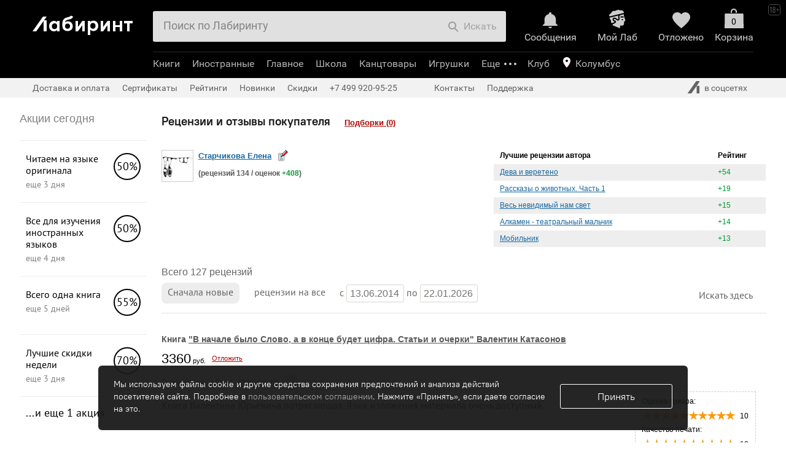

--- FILE ---
content_type: text/html; charset=UTF-8
request_url: https://www.labirint.ru/reviews/all/2013262/
body_size: 110061
content:
<!DOCTYPE html PUBLIC "-//W3C//DTD XHTML 1.0 Transitional//EN" "http://www.w3.org/TR/xhtml1/DTD/xhtml1-transitional.dtd">
<html xmlns="http://www.w3.org/1999/xhtml" xmlns:og="http://ogp.me/ns#" xmlns:fb="http://www.facebook.com/2008/fbml" prefix="ya: http://webmaster.yandex.ru/vocabularies/">
<head>
<script>
if(typeof console === 'undefined') {
	var console = {
		time: function (a,b) {},
		timeLog: function (a,b) {}
	};
}
if(!('time' in console)) {
	console.time = function (a,b) {};
}
if(!('timeLog' in console)) {
	console.timeLog = function (a,b) {};
}
console.time('cart', 'start');
window.surfNewDesign = Object.freeze({"is_prod_new_design_product":false,"is_prod_new_design_cart":true,"is_prod_new_design_order_flow":true,"is_prod_new_design_payment":true});
</script>
<meta http-equiv="x-dns-prefetch-control" content="on" />
<meta name="viewport" content="width=device-width, initial-scale=1">
<link rel="dns-prefetch" href="https://css2.labirint.ru" /><link rel="dns-prefetch" href="https://js2.labirint.ru" /><link rel="dns-prefetch" href="https://img.labirint.ru" /><link rel="dns-prefetch" href="https://img1.labirint.ru" /><link rel="dns-prefetch" href="https://img2.labirint.ru" />

<title>Рецензии (отзывы) покупателя Старчикова Елена | Лабиринт</title>
<!-- canonicals -->
<link rel="canonical" href="https://www.labirint.ru/reviews/all/2013262/" />
<!-- end of canonicals -->
<meta name="keywords" content="рецензии покупателя, отзывы покупателя, интернет магазин Лабиринт, книжный магазин Лабиринт, Старчикова Елена"/>
<meta name="description" content="Список всех рецензий пользователя Старчикова Елена на товары книжного интеренет магазина Лабиринт"/>
<meta name="Robots" content="NOINDEX, FOLLOW"/>



<meta http-equiv="Content-Type" content="text/html; charset=UTF-8" />
<meta name="apple-itunes-app" content="app-id=1008650482">
<link rel="search" type="application/opensearchdescription+xml" title="Лабиринт.ру" href="/opensearch.xml" />
<meta http-equiv="X-UA-Compatible" content="IE=edge" />
<link rel="apple-touch-icon" sizes="180x180" href="/apple-touch-icon.png?v=wAOzn9qNM4">
<link rel="icon" type="image/png" sizes="32x32" href="/favicon-32x32.png?v=wAOzn9qNM4">
<link rel="icon" type="image/png" sizes="16x16" href="/favicon-16x16.png?v=wAOzn9qNM4">
<link rel="manifest" href="/manifest.json?v=wAOzn9qNM4">
<link rel="mask-icon" href="/safari-pinned-tab.svg?v=wAOzn9qNM4" color="#5bbad5">
<link rel="shortcut icon" href="/favicon.ico?v=wAOzn9qNM4">
<meta name="msapplication-TileColor" content="#da532c">
<meta name="theme-color" content="#ffffff">
<script>console.timeLog('cart', 'beforecss');</script>
<link href="https://css2.labirint.ru/main-gulp.min.css?1721900016" rel="stylesheet" type="text/css" media="screen" /><link href="https://css2.labirint.ru/content.min.css?1721900016" rel="stylesheet" type="text/css" media="screen" /><link href="https://css2.labirint.ru/bookcover.min.css?1721900016" rel="stylesheet" type="text/css" media="screen" /><link href="https://css2.labirint.ru/content-responsive.min.css?1721900016" rel="stylesheet" type="text/css" media="screen" /><link href="https://css2.labirint.ru/responsive-catalog.min.css?1733927071" rel="stylesheet" type="text/css" media="screen" /><link href="https://css2.labirint.ru/genres.min.css?1711354235" rel="stylesheet" type="text/css" media="screen" /><link href="https://css2.labirint.ru/gift.min.css?1708076019" rel="stylesheet" type="text/css" media="screen" /><link href="https://css2.labirint.ru/kids-nav.min.css?1708076020" rel="stylesheet" type="text/css" media="screen" /><link href="https://css2.labirint.ru/productblock.min.css?1708076021" rel="stylesheet" type="text/css" media="screen" /><link href="https://css2.labirint.ru/rfooter.min.css?1708076021" rel="stylesheet" type="text/css" media="screen" /><link href="https://css2.labirint.ru/adaptive.min.css?1689589270" rel="stylesheet" type="text/css" media="screen" /><link href="https://css2.labirint.ru/carddiscountmotivator.min.css?1708076018" rel="stylesheet" type="text/css" media="screen" /><link href="https://css2.labirint.ru/swiper.min.css?1708076022" rel="stylesheet" type="text/css" media="screen" /><link href="https://css2.labirint.ru/temp-libs.min.css?1708076022" rel="stylesheet" type="text/css" media="screen" /><link href="https://css2.labirint.ru/goodssets.min.css?1708076250" rel="stylesheet" type="text/css" media="screen" /><link href="https://css2.labirint.ru/autocomplete.min.css?1689589270" rel="stylesheet" type="text/css" media="screen" /><link href="https://css2.labirint.ru/literaryaward.min.css?1691140619" rel="stylesheet" type="text/css" media="screen" /><link href="https://css2.labirint.ru/mobile-header.min.css?1710942014" rel="stylesheet" type="text/css" media="screen" /><link href="https://css2.labirint.ru/jquery.scrollbar.min.css?1708076020" rel="stylesheet" type="text/css" media="screen" /><link href="https://css2.labirint.ru/card_blocks.min.css?1708076018" rel="stylesheet" type="text/css" media="screen" /><link href="https://css2.labirint.ru/referal.min.css?1689589275" rel="stylesheet" type="text/css" media="screen" /><link href="https://css2.labirint.ru/best.min.css?1690271671" rel="stylesheet" type="text/css" media="screen" /><link href="https://css2.labirint.ru/carousel_news.min.css?1695044815" rel="stylesheet" type="text/css" media="screen" /><link href="https://css2.labirint.ru/comments.min.css?1721900016" rel="stylesheet" type="text/css" media="screen" />
<!--[if IE 6]> <link href="https://css2.labirint.ru/ie6_fix.css?1650276835" rel="stylesheet" type="text/css" media="screen" /> <![endif]-->
<!--[if IE 7]> <link href="https://css2.labirint.ru/ie7_fix.css?1650276836" rel="stylesheet" type="text/css" media="screen" /> <![endif]-->
<!--[if IE 8]> <link href="https://css2.labirint.ru/ie8_fix.css?1650276836" rel="stylesheet" type="text/css" media="screen" /> <![endif]-->
<!--[if IE 9]> <link href="https://css2.labirint.ru/ie9_fix.css?1650276836" rel="stylesheet" type="text/css" media="screen" /> <![endif]-->
<script>console.timeLog('cart', 'aftercss');</script>


<script>console.timeLog('cart', 'sentry, before scripts');</script>
<script src="https://js2.labirint.ru/libs.min.js?1691075283" type="text/javascript"></script><script src="https://js2.labirint.ru/swiper.min.js?1721900018" type="text/javascript"></script><script src="https://js2.labirint.ru/client.min.js?1738232979" type="text/javascript"></script><script src="https://js2.labirint.ru/analytics.min.js?1739531385" type="text/javascript"></script><script src="https://js2.labirint.ru/historyapi.min.js?1740063098" type="text/javascript"></script><script src="https://js2.labirint.ru/sly.min.js?1689589301" type="text/javascript"></script><script src="https://js2.labirint.ru/smartbanner.min.js?1731656244" type="text/javascript"></script><script src="https://js2.labirint.ru/jquery.inputmask.bundle.min.js?1689589297" type="text/javascript"></script><script src="https://js2.labirint.ru/autosize.min.js?1721127605" type="text/javascript"></script><script src="https://js2.labirint.ru/lazyload/lazyload.min.js?1721127567" type="text/javascript"></script><script src="https://js2.labirint.ru/jquery.menu-aim.min.js?1689589297" type="text/javascript"></script><script src="https://js2.labirint.ru/mobile-header.min.js?1711449025" type="text/javascript"></script><script src="https://js2.labirint.ru/jquery.scrollbar.min.js?1689589298" type="text/javascript"></script><script src="https://js2.labirint.ru/card_blocks.min.js?1724767135" type="text/javascript"></script><script src="https://js2.labirint.ru/best.min.js?1721127605" type="text/javascript"></script><script src="https://js2.labirint.ru/carousel_news.min.js?1689589282" type="text/javascript"></script><script src="https://js2.labirint.ru/comments.min.js?1689589283" type="text/javascript"></script>
<script>console.timeLog('cart', 'after scripts');</script>
<meta name="yandex-verification" content="f9117495796f2cc4" />
<meta name="google-site-verification" content="GxhMnbv3coeYKwvO_u6aDoRJbxwOuiTG0MYS5W2qCkU" />
<script>
    var gtmDataLayer = [
        {"pageType":"PORTAL","userAuth":0,"cityId":0,"cityName":"\u041a\u043e\u043b\u0443\u043c\u0431\u0443\u0441","countersType":"default","mailHash":"d41d8cd98f00b204e9800998ecf8427e","entity":"","xid":null,"xvar":null,"ecommerce":{"currencyCode":"RUB","impressions":[],"promoView":{"promotions":[]}},"portalName":"reviews","userAgent":"Mozilla\/5.0 (Macintosh; Intel Mac OS X 10_15_7) AppleWebKit\/537.36 (KHTML, like Gecko) Chrome\/131.0.0.0 Safari\/537.36; ClaudeBot\/1.0; +claudebot@anthropic.com)","userIp":"3.144.245.194"}    ];

    <!-- Google Tag Manager -->
    (function(w,d,s,l,i){w[l]=w[l]||[];w[l].push({'gtm.start':
            new Date().getTime(),event:'gtm.js'});var f=d.getElementsByTagName(s)[0],
        j=d.createElement(s),dl=l!='dataLayer'?'&l='+l:'';j.async=true;j.src=
        'https://www.googletagmanager.com/gtm.js?id='+i+dl;f.parentNode.insertBefore(j,f);
    })(window,document,'script','gtmDataLayer','GTM-W2BQ2W3');
    <!-- End Google Tag Manager -->
    
    var user_id = ''

    if (typeof Analytics != 'undefined') {
        var analytics = new Analytics(new Owox(gtmDataLayer));

        user_id = analytics.analyticsManager._dataLayer[0].userId
    }
</script>

<!-- в стандартный счетчик внесены изменения, добавлен {user_id} -->
<!-- Google Tag Manager -->
<script>
    (function(w,d,s,l,i){w[l]=w[l]||[];w[l].push({user_id},{'gtm.start':
    new Date().getTime(),event:'gtm.js'});var f=d.getElementsByTagName(s)[0],
    j=d.createElement(s),dl=l!='dataLayer'?'&l='+l:'';j.async=true;j.src=
    'https://www.googletagmanager.com/gtm.js?id='+i+dl;f.parentNode.insertBefore(j,f);
    })(window,document,'script','dataLayer','GTM-PRRD3P87');

    window.dataLayer = window.dataLayer || [];
</script>
<!-- End Google Tag Manager -->

<script>console.timeLog('cart', 'gtm');</script>

<!-- Google Recaptcha preconnect -->
<link rel="preconnect" href="https://www.google.com">
<link rel="preconnect" href="https://www.gstatic.com" crossorigin>
<!-- End Google Recaptcha preconnect -->

</head>
<body id="body-top" class=" bodyshablon- bodypage-reviews bodypage-cart-new bodypage-order-flow" data-hasherror="9bfeb785df51aca46fb05109a26aa513" data-date-html="2026-01-22 05:40:54">

<!-- Google Tag Manager (noscript) -->
<noscript><iframe src="https://www.googletagmanager.com/ns.html?id=GTM-W2BQ2W3"
                  height="0" width="0" style="display:none;visibility:hidden"></iframe></noscript>
<!-- End Google Tag Manager (noscript) -->

<div class="body-main-content-wrapper">
<div id="fb-root"></div>
<div id="vk_api_transport"></div>

<a name='top'></a>

<div id="bigpic" onmouseout='hidepicture()' onmousemove='show=1'></div>
<div id="minwidth"><div class="popup-window top-block-popup basket-popup b-basket-info-popup">
    <div class="popup-window-content b-basket-popinfo">
        <a class="b-basket-popinfo-close" href="javascript:void(0);" onclick="return false;"></a>

        <div class="b-basket-popinfo-e-block js-good-added">
            <div class="b-basket-popinfo-e-text-row">
                <div class="b-basket-popinfo-e-text b-basket-popinfo-e-text-m-add b-basket-popinfo-e-text-m-gray">
                </div>
                <div class="b-basket-popinfo-e-list" style="list-style: none;"></div>
              <a class="color_white btn btn-small btn-primary basket-go btn-disabled analytics-click-js"
                 data-event-type="23" data-books-count="0" href="/cart/"
                 title="Оформить заказ" onclick="return false;">Оформить</a>
            </div>
        </div>

        <div class="b-basket-popinfo-e-gift-block">
    <div class="b-basket-popinfo-e-block-m-succeed">
    </div>    <div class="b-basket-popinfo-e-block-m-scale">

</div></div>


    </div>
</div><div class="top-margin  checkout-2024">
	<div id="maxwidth">
		<div id="outer">
			<div id="wrapper">
				<div id="wrapper-bottom" class="popup-limiter">
					<div id="inner" class="bl-inner bl-content"><div id="left" class="bl-left bl-left-main"><div class='bl-left-col bl-left-margin bl-left-getemail left-action' data-title="Акции сегодня">
    <h2 class="left-action__header">Акции сегодня</h2>
            <a class="action-link" href="/top/chitaem-na-yazyke-originala-in-yaz/">
        <div class="action-block need-watch "
            data-promo-id="19308"
data-promo-name="Читаем на языке оригинала"
data-position="1"
data-event-label="banner"
data-object-type="promo"
        >
            <div class="action-block__logo col-xs-pull-9 col-lg-pull-0 action-block__logo_color_black">
                50%            </div>
            <div class="action-block__descript col-xs-12 col-lg-9">
                <div class="action-block__name">
                    Читаем на языке оригинала                </div>

                <div class="action-block__time">
                    еще 3 дня                </div>
            </div>
            <div class="clear"></div>

        </div>
    </a>
            <a class="action-link" href="/top/vse-dlya-izucheniya-in-yaz/">
        <div class="action-block need-watch "
            data-promo-id="19309"
data-promo-name="Все для изучения иностранных языков"
data-position="2"
data-event-label="banner"
data-object-type="promo"
        >
            <div class="action-block__logo col-xs-pull-9 col-lg-pull-0 action-block__logo_color_black">
                50%            </div>
            <div class="action-block__descript col-xs-12 col-lg-9">
                <div class="action-block__name">
                    Все для изучения иностранных языков                </div>

                <div class="action-block__time">
                    еще 4 дня                </div>
            </div>
            <div class="clear"></div>

        </div>
    </a>
            <a class="action-link" href="/top/million-v-odnom-tome/?erid=8h3QEK9bs5gd8FAybJDYJ55AeL9DboEznGeFJ7p8XS">
        <div class="action-block need-watch "
            data-promo-id="19310"
data-promo-name="Всего одна книга"
data-position="3"
data-event-label="banner"
data-object-type="promo"
        >
            <div class="action-block__logo col-xs-pull-9 col-lg-pull-0 action-block__logo_color_black">
                55%            </div>
            <div class="action-block__descript col-xs-12 col-lg-9">
                <div class="action-block__name">
                    Всего одна книга                </div>

                <div class="action-block__time">
                    еще 5 дней                </div>
            </div>
            <div class="clear"></div>

        </div>
    </a>
            <a class="action-link" href="/top/weekly-sale/">
        <div class="action-block need-watch "
            data-promo-id="7251"
data-promo-name="Лучшие скидки недели"
data-position="4"
data-event-label="banner"
data-object-type="promo"
        >
            <div class="action-block__logo col-xs-pull-9 col-lg-pull-0 action-block__logo_color_black">
                70%            </div>
            <div class="action-block__descript col-xs-12 col-lg-9">
                <div class="action-block__name">
                    Лучшие скидки недели                </div>

                <div class="action-block__time">
                    еще 3 дня                </div>
            </div>
            <div class="clear"></div>

        </div>
    </a>
    
        <div class="action-block-more">
        <a href="/actions/" class="analytics-click-js" data-event-type="211">
            ...и еще 1 акция        </a>
    </div>
    
</div><div class='ajax-content-container bl-left-col bl-left-margin bl-left-comments ' data-url="/ajax/topcomments/?ymcomments=1"></div>
				        <div class='ajax-content-container bl-left-col bl-left-margin bl-left-visited' data-url="/uservisit/"></div></div> <!--left-->
            <div id='right' class="bl-right bl-right-main"><div id='right-inner'><div id="newslist-menu" style="margin-bottom: 20px;">
	<h1 style="font-size: 1.6em;">Рецензии и отзывы покупателя</h1>
	<a href="/recommendations/all/2013262/">Подборки (0)</a>
</div>

<div id="product-comments" style="margin-top: 0;">

	
    	<div class="mb20">
		<div class="product-comment fleft" style="width: 50%;">
			    <div class="comment-user-info" id="name">
        
        <div class="comment-user-avatar">
            <a href="/reviews/all/2013262/" >
            <img src="https://img.labirint.ru/images/avatars/20132621402654020.jpg" title="Старчикова Елена" alt="Старчикова Елена" loading="lazy">
                        </a>
        </div>

        <div class="comment-user-inner">
            <div>
                <div class="comment-user-info-top">
                    <div class="user-name">
                        <a href="/reviews/all/2013262/"                        class="analytics-click-js"
                        data-event-type="222"
                        data-event-label="reviewAuthor"
                        data-event-content="Старчикова Елена"
                        data-event-context="134"
                        data-event-context2="+408"
                        >Старчикова Елена</a>
                    </div>

                    <div class="user-subscribes mr10">
                        <a href="/subscribes/add/reviewers/2013262/" title="Подписаться на рецензента Старчикова Елена"
                           class="analytics-click-js"
                           data-event-type="223"
                           data-event-label="subscribeReviewAuthor"
                           data-event-content="Старчикова Елена"
                           data-event-context="134"
                           data-event-context2="+408"
                        ></a>
                    </div>
                </div>

                <div class="cleaner"></div>

                <div class="user-rating mt10">
                    (рецензий <span title="Рецензий">134</span> / оценок <span style="color: #009933;" title="Оценок" id="user_mark"> +408</span>)
                </div>
            </div>
        </div>

            </div>

    <div class="cleaner"></div>
		</div>

				<div style="width: 45%;" class="product-comments-right fright">
			<div style="padding-left: 0pt;" class="product-comments-paddings">
				<div class="product-best-comment">
					<div id="best">
						<table class="best-comments-table" id="best-user-comments">
							<tr class="best-comments-head">
								<td width="80%">Лучшие рецензии автора</td>
								<td width="20%" style="">Рейтинг</td>
							</tr>
														<tr class="black">
							<td>
								<a href="/books/492367/" id_books="492367">
									Дева и веретено								</a>
							</td>
							<td style="color: #009933;">+54</td>
							</tr>
														<tr >
							<td>
								<a href="/books/595719/" id_books="595719">
									Рассказы о животных. Часть 1								</a>
							</td>
							<td style="color: #009933;">+19</td>
							</tr>
														<tr class="black">
							<td>
								<a href="/books/473781/" id_books="473781">
									Весь невидимый нам свет								</a>
							</td>
							<td style="color: #009933;">+15</td>
							</tr>
														<tr >
							<td>
								<a href="/books/595449/" id_books="595449">
									Алкамен - театральный мальчик								</a>
							</td>
							<td style="color: #009933;">+14</td>
							</tr>
														<tr class="black">
							<td>
								<a href="/books/554060/" id_books="554060">
									Мобильник								</a>
							</td>
							<td style="color: #009933;">+13</td>
							</tr>
													</table>
					</div>
				</div>
			</div>
		</div>
			</div>

	<div class="cleaner"></div>
	<div class="cleaner mt10"></div>
    
	
	<!--noindex-->
<div class="navisort-cont navisort-cont_withhead navisort-cont-headfull h100pc">
	<div id="catalog-navigation" class="navisort navisort-type-popularity h100pc">
	<form name="form-navisort" method="get" action=""  class="navisort-form pushstate">
		<input type="hidden" name="order" value="date">
		<input type="hidden" name="way" value="back">

		
		
        

                        <span class="navisort-part navisort-head navisort-part-1">
            <span class="navisort-head-text">Всего 127 рецензий</span>
        </span>
            		<span class="navisort-part navisort-sortings navisort-part-2">
		<span class="sorting-items only_desc sorting-active">
		<span class="sorting-head">Сначала</span>
		<span class="navisort-menu">
			<span class="sorting-value menu-open">новые</span>
			<span class="menu-items">
				<span class="menu-items-triangle"></span>
				<ul class="menu-items-list"><li class="li-item sorting-selected"><a class="item-link item-inner" href="?order=date&amp;way=back">новые</a></li><li class="li-item "><a class="item-link item-inner" href="?order=popularity&amp;way=back">популярные</a></li></ul>
			</span>
		</span>
	</span>
			
	<span class="sorting-items only_mobile-ib sorting-active">
		<span class="sorting-head">Сначала</span>
		<span class="navisort-menu">
			<span class="sorting-value menu-open">новые</span>
			<span class="menu-items">
				<span class="menu-items-triangle"></span>
				<ul class="menu-items-list"><li class="li-item sorting-selected"><a class="item-link item-inner" href="?order=date&amp;way=back">сначала новые</a></li><li class="li-item "><a class="item-link item-inner" href="?order=popularity&amp;way=back">сначала популярные</a></li></ul>
			</span>
		</span>
	</span>
</span>
						<span class="navisort-part navisort-filter-cats navisort-part-3">
	<span class="sorting-items">
		<span class="navisort-menu">
			<span class="sorting-value menu-open">рецензии на все</span>
			<span class="menu-items">
				<span class="menu-items-triangle"></span>
				<ul class="menu-items-list"><li class="li-item sorting-selected"><a class="item-link item-inner" href="/reviews/all/2013262/">все</a></li><li class="li-item "><a class="item-link item-inner" href="/reviews/all/2013262/?type=1">товары</a></li><li class="li-item "><a class="item-link item-inner" href="/reviews/all/2013262/?type=2">события</a></li></ul>
			</span>
		</span>
	</span>
</span>
		<span class="navisort-part navisort-filter-dates form-blue navisort-part-4">
	c <input type="text" class="text datepicker-input" data-css="navisort-datepicker" name="datebegin" value="13.06.2014">
	по <input type="text" class="text datepicker-input" data-css="navisort-datepicker" name="dateend" value="22.01.2026">
</span>
								    <span class="navisort-part navisort-view navisort-part-5"></span>
						        		
						<span class="navisort-part navisort-search navisort-part-6">
	<span class="navisort-find-here js-navisort-analytics" data-event-type="239">Искать здесь</span>
</span>

		<div class="cleaner"></div>
		
<div class="navisort-find form-blue hidden">
	<div class="navisort-find-triangle"></div>
	<input type="button" tabindex="12" class="btn btn-small btn-more navisort-find-btn admin-search" data-pushstate="1" data-submit="0" data-findurl="?searchtxt={txt}" value="Найти" >
			<div class="text-cont cleanable-search">
		<input type="text" tabindex="11" class="text navisort-find-text " data-suggestsnopstate="" data-suggeststype="" placeholder=""  value="">
		<span class="clean-search red-cross" style="display: none;"></span>
	</div>
</div>
				<div class="cleaner"></div>
			</form>
	</div>
</div>
<!--/noindex-->
	<div class="product-comment-all mt20">

		
				
	<div class="cleaner"></div>
			<div class="comment-item-title">
			<div class="fleft">
				Книга <a class="book-qtip" id_books="701337" href="/books/701337/" title="&quot;В начале было Слово, а в конце будет цифра. Статьи и очерки&quot; Валентин Катасонов">"В начале было Слово, а в конце будет цифра. Статьи и очерки" Валентин Катасонов</a>			</div>
		</div>
		<div class="cleaner mb10"></div>
		
	
<div class="price" style="font-size: 0.9em;">
	<div>
		<div class="price_num">
						<span class="value" title="Цена со скидкой">3360</span>&nbsp;руб.
		</div>
		<div id="book-popup-target" class="put_Books">
						<span id="put701337">
				<a title="Переместить в отложенные товары" href="#" data-sendto="authorize" onclick="return false;"; ></noscript>Отложить</a>
			</span>
		</div>
		<div class="cleaner"></div>
	</div>
</div>

<div class="cleaner"></div>

<div class="mt10 comment-wrapper">
	<div class="comment-thanks">
		<span id="comment_vote2281374">
							
				Понравилось? 
				<a onclick="javascript:
											overlayWindow('authorize');
									" class="yes comment-vote__like">Да</a>
					</span>
	</div>
	
	<div class="comment-footer-sep">|</div>
	
	<div class="comment-footer-rating">
		Рейтинг: 
		<span id="comment_mark2281374" style="color: #009933; font-weight: bold;" title="рейтинг отзыва">
			+2		</span>
	</div>
	
	<div class="comment-money">
	<noindex>		<a href="/top/bonus-za-recenziyu/" rel="nofolow" class="analytics-click-js"
           data-bonus="0" data-event-type="114"
            >
							<img src="https://img.labirint.ru/design/zero.gif">
					</a>
	</noindex></div>		
	<div class="cleaner"></div>
</div>


<div class="cleaner"></div>

		<div class="comment-book-form-view">
		<div class="comment-book-form-rows">
            				<div class="form-cont">
					<div class="form-txt">
						Оценка товара:
					</div>
					<div class="form-inp" title="Лучше не бывает!">
                        <span id="mark-stars" class="stars"><span class="star full header-sprite" id="mark-view-star1"></span><span class="star full header-sprite" id="mark-view-star2"></span><span class="star full header-sprite" id="mark-view-star3"></span><span class="star full header-sprite" id="mark-view-star4"></span><span class="star full header-sprite" id="mark-view-star5"></span><span class="star full header-sprite" id="mark-view-star6"></span><span class="star full header-sprite" id="mark-view-star7"></span><span class="star full header-sprite" id="mark-view-star8"></span><span class="star full header-sprite" id="mark-view-star9"></span><span class="star full header-sprite" id="mark-view-star10"></span>	
			</span>
								&nbsp;
                        10					</div>
				</div>
                        				<div class="form-cont">
					<div class="form-txt">
						Качество печати:
					</div>
					<div class="form-inp" title="Лучше не бывает!">
                        <span id="print-stars" class="stars"><span class="star full header-sprite" id="print-view-star1"></span><span class="star full header-sprite" id="print-view-star2"></span><span class="star full header-sprite" id="print-view-star3"></span><span class="star full header-sprite" id="print-view-star4"></span><span class="star full header-sprite" id="print-view-star5"></span><span class="star full header-sprite" id="print-view-star6"></span><span class="star full header-sprite" id="print-view-star7"></span><span class="star full header-sprite" id="print-view-star8"></span><span class="star full header-sprite" id="print-view-star9"></span><span class="star full header-sprite" id="print-view-star10"></span>	
			</span>
								&nbsp;
                        10					</div>
				</div>
                        				<div class="form-cont">
					<div class="form-txt">
						Качество иллюстраций:
					</div>
					<div class="form-inp" title="Лучше не бывает!">
                        <span id="illustration-stars" class="stars"><span class="star full header-sprite" id="illustration-view-star1"></span><span class="star full header-sprite" id="illustration-view-star2"></span><span class="star full header-sprite" id="illustration-view-star3"></span><span class="star full header-sprite" id="illustration-view-star4"></span><span class="star full header-sprite" id="illustration-view-star5"></span><span class="star full header-sprite" id="illustration-view-star6"></span><span class="star full header-sprite" id="illustration-view-star7"></span><span class="star full header-sprite" id="illustration-view-star8"></span><span class="star full header-sprite" id="illustration-view-star9"></span><span class="star full header-sprite" id="illustration-view-star10"></span>	
			</span>
								&nbsp;
                        10					</div>
				</div>
                        				<div class="form-cont">
					<div class="form-txt">
						Возрастная аудитория:
					</div>
					<div class="form-inp">
                        От 18 лет					</div>
				</div>
            		</div>
	</div>
<div class="comment-text content-comments">
	<div>

					<p>Книга Валентина Юрьевича потрясающая. Язык изложения материала очень доступный.</p> 
			</div>

    
	<div class="cleaner"></div>

	
	<div class="cleaner"></div>

	</div>
<div class="cleaner"></div>

<div class="comment-footer">
	<!-- Дата -->
	<div class="date">
		18.03.2021 22:39:26	</div>
	<!-- Конец дата -->
	
	<!-- Плагинат -->
	<div class="plagiat comment__plagiat-js" id="comment_plagiat2281374">
			</div>
	<!-- Конец плагинат -->
	
	<!-- Ссылка на этот коммент  -->
			<div class="comment-footer-sep">|</div>
		
		<div class="comment-current-href">
			<a href="/reviews/show/2281374/" title="ссылка на рецензию">ссылка на рецензию</a>
		</div>
		
	<!-- Комментировать  -->
		
	<!-- Ссылка на все рецензии  -->
			<div class="comment-footer-sep">|</div>
		<span class="comment-current-href"><a class="black analytics-click-js book-link" data-event-type="117" data-review-count="1" rel="nofollow" href="/reviews/goods/701337/" title="Все отзывы и рецензии на книгу &quot;В начале было Слово, а в конце будет цифра. Статьи и очерки&quot; Валентин Катасонов">Все отзывы и рецензии на книгу "В начале было Слово, а в конце будет цифра. Статьи и очерки" Валентин Катасонов</a> (1)</span>
		
	<div class="cleaner"></div>

	<div class="comments-for-review">
		<div class="comments-messages" id="comments-messages2281374">
					</div>
		<div id="commentsform-for-review2281374" style="display: none;"></div>
	</div>
</div>

<div class="comments-underline"></div>

<div class="cleaner"></div>
		
				
	<div class="cleaner"></div>
			<div class="comment-item-title">
			<div class="fleft">
				Книга <a class="book-qtip" id_books="598631" href="/books/598631/" title="&quot;Одно воспоминание Флоры Бэнкс&quot; Эмили Барр">"Одно воспоминание Флоры Бэнкс" Эмили Барр</a>			</div>
		</div>
		<div class="cleaner mb10"></div>
		
	
<div class="price" style="font-size: 0.9em;">
	<div>
		<div class="price_num">
						<span class="value" title="Цена со скидкой">435</span>&nbsp;руб.
		</div>
		<div id="book-popup-target" class="put_Books">
						<span id="put598631">
				<a title="Переместить в отложенные товары" href="#" data-sendto="authorize" onclick="return false;"; ></noscript>Отложить</a>
			</span>
		</div>
		<div class="cleaner"></div>
	</div>
</div>

<div class="cleaner"></div>

<div class="mt10 comment-wrapper">
	<div class="comment-thanks">
		<span id="comment_vote1588019">
							
				Понравилось? 
				<a onclick="javascript:
											overlayWindow('authorize');
									" class="yes comment-vote__like">Да</a>
					</span>
	</div>
	
	<div class="comment-footer-sep">|</div>
	
	<div class="comment-footer-rating">
		Рейтинг: 
		<span id="comment_mark1588019" style="color: #595959; font-weight: bold;" title="рейтинг отзыва">
			0		</span>
	</div>
	
	<div class="comment-money">
	<noindex>		<a href="/top/bonus-za-recenziyu/" rel="nofolow" class="analytics-click-js"
           data-bonus="0" data-event-type="114"
            >
							<img src="https://img.labirint.ru/design/zero.gif">
					</a>
	</noindex></div>		
	<div class="cleaner"></div>
</div>


<div class="cleaner"></div>

		<div class="comment-book-form-view">
		<div class="comment-book-form-rows">
            				<div class="form-cont">
					<div class="form-txt">
						Оценка товара:
					</div>
					<div class="form-inp" title="Лучше не бывает!">
                        <span id="mark-stars" class="stars"><span class="star full header-sprite" id="mark-view-star1"></span><span class="star full header-sprite" id="mark-view-star2"></span><span class="star full header-sprite" id="mark-view-star3"></span><span class="star full header-sprite" id="mark-view-star4"></span><span class="star full header-sprite" id="mark-view-star5"></span><span class="star full header-sprite" id="mark-view-star6"></span><span class="star full header-sprite" id="mark-view-star7"></span><span class="star full header-sprite" id="mark-view-star8"></span><span class="star full header-sprite" id="mark-view-star9"></span><span class="star full header-sprite" id="mark-view-star10"></span>	
			</span>
								&nbsp;
                        10					</div>
				</div>
                        				<div class="form-cont">
					<div class="form-txt">
						Качество печати:
					</div>
					<div class="form-inp" title="Отлично">
                        <span id="print-stars" class="stars"><span class="star full header-sprite" id="print-view-star1"></span><span class="star full header-sprite" id="print-view-star2"></span><span class="star full header-sprite" id="print-view-star3"></span><span class="star full header-sprite" id="print-view-star4"></span><span class="star full header-sprite" id="print-view-star5"></span><span class="star full header-sprite" id="print-view-star6"></span><span class="star full header-sprite" id="print-view-star7"></span><span class="star full header-sprite" id="print-view-star8"></span><span class="star full header-sprite" id="print-view-star9"></span><span class="star empty header-sprite" id="print-view-star10"></span>	
			</span>
								&nbsp;
                        9					</div>
				</div>
                                    		</div>
	</div>
<div class="comment-text content-comments">
	<div>

					<p>Прилагаю фото книги для ознакомления.</p> 
			</div>

            <div class="block-user-image">
            <!--noindex-->
            <div class="comment-user-pic">                     <a rel="nofollow" class="full-pic  book-img-comment-full js-lazy-bg" data-src="https://img.labirint.ru/images/comments_pic/1751/preview_0_1375b6a36a113236923699289850a638.jpg"" slide="0" data-thumb="https://img.labirint.ru/images/comments_pic/1751/0_1375b6a36a113236923699289850a638_1514111662.jpg"
                       style=" background: url(https://img.labirint.ru/design/empty.png) center center no-repeat scroll transparent;"></a>
                                    <a rel="nofollow" class="full-pic  book-img-comment-full js-lazy-bg" data-src="https://img.labirint.ru/images/comments_pic/1751/preview_1_7f1001f9c0b751fc08ed4f07bcfc1a95.jpg"" slide="1" data-thumb="https://img.labirint.ru/images/comments_pic/1751/1_7f1001f9c0b751fc08ed4f07bcfc1a95_1514111663.jpg"
                       style=" background: url(https://img.labirint.ru/design/empty.png) center center no-repeat scroll transparent;"></a>
                                    <a rel="nofollow" class="full-pic  book-img-comment-full js-lazy-bg" data-src="https://img.labirint.ru/images/comments_pic/1751/preview_2_fd879bc371119f212f184e12fc57d1a2.jpg"" slide="2" data-thumb="https://img.labirint.ru/images/comments_pic/1751/2_fd879bc371119f212f184e12fc57d1a2_1514111664.jpg"
                       style=" background: url(https://img.labirint.ru/design/empty.png) center center no-repeat scroll transparent;"></a>
                                    <a rel="nofollow" class="full-pic  book-img-comment-full js-lazy-bg" data-src="https://img.labirint.ru/images/comments_pic/1751/preview_3_250779685e48399c36f18da1fe2882f5.jpg"" slide="3" data-thumb="https://img.labirint.ru/images/comments_pic/1751/3_250779685e48399c36f18da1fe2882f5_1514111665.jpg"
                       style=" background: url(https://img.labirint.ru/design/empty.png) center center no-repeat scroll transparent;"></a>
                                    <a rel="nofollow" class="full-pic  book-img-comment-full js-lazy-bg" data-src="https://img.labirint.ru/images/comments_pic/1751/preview_4_d83d98a0fff03cceed30c0f8dfaa4707.jpg"" slide="4" data-thumb="https://img.labirint.ru/images/comments_pic/1751/4_d83d98a0fff03cceed30c0f8dfaa4707_1514111666.jpg"
                       style=" background: url(https://img.labirint.ru/design/empty.png) center center no-repeat scroll transparent;"></a>
                                    <a rel="nofollow" class="full-pic  book-img-comment-full js-lazy-bg" data-src="https://img.labirint.ru/images/comments_pic/1751/preview_5_eeba1d22a82e735fd24a7193a6707235.jpg"" slide="5" data-thumb="https://img.labirint.ru/images/comments_pic/1751/5_eeba1d22a82e735fd24a7193a6707235_1514111668.jpg"
                       style=" background: url(https://img.labirint.ru/design/empty.png) center center no-repeat scroll transparent;"></a>
                                    <a rel="nofollow" class="full-pic  book-img-comment-full js-lazy-bg" data-src="https://img.labirint.ru/images/comments_pic/1751/preview_6_b4f055a4e0049be590a24284f792d950.jpg"" slide="6" data-thumb="https://img.labirint.ru/images/comments_pic/1751/6_b4f055a4e0049be590a24284f792d950_1514111669.jpg"
                       style=" background: url(https://img.labirint.ru/design/empty.png) center center no-repeat scroll transparent;"></a>
                            </div>
        </div>
    
	<div class="cleaner"></div>

	
	<div class="cleaner"></div>

	</div>
<div class="cleaner"></div>

<div class="comment-footer">
	<!-- Дата -->
	<div class="date">
		24.12.2017 13:34:35	</div>
	<!-- Конец дата -->
	
	<!-- Плагинат -->
	<div class="plagiat comment__plagiat-js" id="comment_plagiat1588019">
			</div>
	<!-- Конец плагинат -->
	
	<!-- Ссылка на этот коммент  -->
			<div class="comment-footer-sep">|</div>
		
		<div class="comment-current-href">
			<a href="/reviews/show/1588019/" title="ссылка на рецензию">ссылка на рецензию</a>
		</div>
		
	<!-- Комментировать  -->
		
	<!-- Ссылка на все рецензии  -->
			<div class="comment-footer-sep">|</div>
		<span class="comment-current-href"><a class="black analytics-click-js book-link" data-event-type="117" data-review-count="15" rel="nofollow" href="/reviews/goods/598631/" title="Все отзывы и рецензии на книгу &quot;Одно воспоминание Флоры Бэнкс&quot; Эмили Барр">Все отзывы и рецензии на книгу "Одно воспоминание Флоры Бэнкс" Эмили Барр</a> (15)</span>
		
	<div class="cleaner"></div>

	<div class="comments-for-review">
		<div class="comments-messages" id="comments-messages1588019">
					</div>
		<div id="commentsform-for-review1588019" style="display: none;"></div>
	</div>
</div>

<div class="comments-underline"></div>

<div class="cleaner"></div>
		
				
	<div class="cleaner"></div>
			<div class="comment-item-title">
			<div class="fleft">
				Книга <a class="book-qtip" id_books="608910" href="/books/608910/" title="&quot;Паника&quot; Лорен Оливер">"Паника" Лорен Оливер</a>			</div>
		</div>
		<div class="cleaner mb10"></div>
		
	
<div class="price" style="font-size: 0.9em;">
	<div>
		<div class="price_num">
						<span class="value" title="Цена со скидкой">471</span>&nbsp;руб.
		</div>
		<div id="book-popup-target" class="put_Books">
						<span id="put608910">
				<a title="Переместить в отложенные товары" href="#" data-sendto="authorize" onclick="return false;"; ></noscript>Отложить</a>
			</span>
		</div>
		<div class="cleaner"></div>
	</div>
</div>

<div class="cleaner"></div>

<div class="mt10 comment-wrapper">
	<div class="comment-thanks">
		<span id="comment_vote1588017">
							
				Понравилось? 
				<a onclick="javascript:
											overlayWindow('authorize');
									" class="yes comment-vote__like">Да</a>
					</span>
	</div>
	
	<div class="comment-footer-sep">|</div>
	
	<div class="comment-footer-rating">
		Рейтинг: 
		<span id="comment_mark1588017" style="color: #595959; font-weight: bold;" title="рейтинг отзыва">
			0		</span>
	</div>
	
	<div class="comment-money">
	<noindex>		<a href="/top/bonus-za-recenziyu/" rel="nofolow" class="analytics-click-js"
           data-bonus="15" data-event-type="114"
            title="За эту рецензию пользователь получил бонус">
			                <div class="comment-money-coin">15<span class="comment-money-coin__space">&nbsp;</span>&#8381;</div>
					</a>
	</noindex></div>		
	<div class="cleaner"></div>
</div>


<div class="cleaner"></div>

		<div class="comment-book-form-view">
		<div class="comment-book-form-rows">
            				<div class="form-cont">
					<div class="form-txt">
						Оценка товара:
					</div>
					<div class="form-inp" title="Отлично">
                        <span id="mark-stars" class="stars"><span class="star full header-sprite" id="mark-view-star1"></span><span class="star full header-sprite" id="mark-view-star2"></span><span class="star full header-sprite" id="mark-view-star3"></span><span class="star full header-sprite" id="mark-view-star4"></span><span class="star full header-sprite" id="mark-view-star5"></span><span class="star full header-sprite" id="mark-view-star6"></span><span class="star full header-sprite" id="mark-view-star7"></span><span class="star full header-sprite" id="mark-view-star8"></span><span class="star full header-sprite" id="mark-view-star9"></span><span class="star empty header-sprite" id="mark-view-star10"></span>	
			</span>
								&nbsp;
                        9					</div>
				</div>
                        				<div class="form-cont">
					<div class="form-txt">
						Качество печати:
					</div>
					<div class="form-inp" title="Отлично">
                        <span id="print-stars" class="stars"><span class="star full header-sprite" id="print-view-star1"></span><span class="star full header-sprite" id="print-view-star2"></span><span class="star full header-sprite" id="print-view-star3"></span><span class="star full header-sprite" id="print-view-star4"></span><span class="star full header-sprite" id="print-view-star5"></span><span class="star full header-sprite" id="print-view-star6"></span><span class="star full header-sprite" id="print-view-star7"></span><span class="star full header-sprite" id="print-view-star8"></span><span class="star full header-sprite" id="print-view-star9"></span><span class="star empty header-sprite" id="print-view-star10"></span>	
			</span>
								&nbsp;
                        9					</div>
				</div>
                                    		</div>
	</div>
<div class="comment-text content-comments">
	<div>

					<p>Прилагаю фото книги для ознакомления.</p> 
			</div>

            <div class="block-user-image">
            <!--noindex-->
            <div class="comment-user-pic">                     <a rel="nofollow" class="full-pic  book-img-comment-full js-lazy-bg" data-src="https://img.labirint.ru/images/comments_pic/1751/preview_0_6e7c6faf52c5bedd4f1468bd7f81de03.jpg"" slide="0" data-thumb="https://img.labirint.ru/images/comments_pic/1751/0_6e7c6faf52c5bedd4f1468bd7f81de03_1514111603.jpg"
                       style=" background: url(https://img.labirint.ru/design/empty.png) center center no-repeat scroll transparent;"></a>
                                    <a rel="nofollow" class="full-pic  book-img-comment-full js-lazy-bg" data-src="https://img.labirint.ru/images/comments_pic/1751/preview_1_a0b02f4826b6849591b0655c07d9bdc0.jpg"" slide="1" data-thumb="https://img.labirint.ru/images/comments_pic/1751/1_a0b02f4826b6849591b0655c07d9bdc0_1514111605.jpg"
                       style=" background: url(https://img.labirint.ru/design/empty.png) center center no-repeat scroll transparent;"></a>
                                    <a rel="nofollow" class="full-pic  book-img-comment-full js-lazy-bg" data-src="https://img.labirint.ru/images/comments_pic/1751/preview_2_8c39f0dc998dc5db10def983e4ad5dc9.jpg"" slide="2" data-thumb="https://img.labirint.ru/images/comments_pic/1751/2_8c39f0dc998dc5db10def983e4ad5dc9_1514111607.jpg"
                       style=" background: url(https://img.labirint.ru/design/empty.png) center center no-repeat scroll transparent;"></a>
                                    <a rel="nofollow" class="full-pic  book-img-comment-full js-lazy-bg" data-src="https://img.labirint.ru/images/comments_pic/1751/preview_3_cf3b20ad6e9683735639b7ed25986580.jpg"" slide="3" data-thumb="https://img.labirint.ru/images/comments_pic/1751/3_cf3b20ad6e9683735639b7ed25986580_1514111608.jpg"
                       style=" background: url(https://img.labirint.ru/design/empty.png) center center no-repeat scroll transparent;"></a>
                                    <a rel="nofollow" class="full-pic  book-img-comment-full js-lazy-bg" data-src="https://img.labirint.ru/images/comments_pic/1751/preview_4_50580c57199578ad3769bfe6dcbfa494.jpg"" slide="4" data-thumb="https://img.labirint.ru/images/comments_pic/1751/4_50580c57199578ad3769bfe6dcbfa494_1514111610.jpg"
                       style=" background: url(https://img.labirint.ru/design/empty.png) center center no-repeat scroll transparent;"></a>
                                    <a rel="nofollow" class="full-pic  book-img-comment-full js-lazy-bg" data-src="https://img.labirint.ru/images/comments_pic/1751/preview_5_50017f12cc337b738493e1966067b6f2.jpg"" slide="5" data-thumb="https://img.labirint.ru/images/comments_pic/1751/5_50017f12cc337b738493e1966067b6f2_1514111613.jpg"
                       style=" background: url(https://img.labirint.ru/design/empty.png) center center no-repeat scroll transparent;"></a>
                            </div>
        </div>
    
	<div class="cleaner"></div>

	
	<div class="cleaner"></div>

	</div>
<div class="cleaner"></div>

<div class="comment-footer">
	<!-- Дата -->
	<div class="date">
		24.12.2017 13:33:53	</div>
	<!-- Конец дата -->
	
	<!-- Плагинат -->
	<div class="plagiat comment__plagiat-js" id="comment_plagiat1588017">
			</div>
	<!-- Конец плагинат -->
	
	<!-- Ссылка на этот коммент  -->
			<div class="comment-footer-sep">|</div>
		
		<div class="comment-current-href">
			<a href="/reviews/show/1588017/" title="ссылка на рецензию">ссылка на рецензию</a>
		</div>
		
	<!-- Комментировать  -->
		
	<!-- Ссылка на все рецензии  -->
			<div class="comment-footer-sep">|</div>
		<span class="comment-current-href"><a class="black analytics-click-js book-link" data-event-type="117" data-review-count="9" rel="nofollow" href="/reviews/goods/608910/" title="Все отзывы и рецензии на книгу &quot;Паника&quot; Лорен Оливер">Все отзывы и рецензии на книгу "Паника" Лорен Оливер</a> (9)</span>
		
	<div class="cleaner"></div>

	<div class="comments-for-review">
		<div class="comments-messages" id="comments-messages1588017">
					</div>
		<div id="commentsform-for-review1588017" style="display: none;"></div>
	</div>
</div>

<div class="comments-underline"></div>

<div class="cleaner"></div>
		
				
	<div class="cleaner"></div>
			<div class="comment-item-title">
			<div class="fleft">
				Книга <a class="book-qtip" id_books="614033" href="/books/614033/" title="&quot;Между нами горы&quot; Чарльз Мартин">"Между нами горы" Чарльз Мартин</a>			</div>
		</div>
		<div class="cleaner mb10"></div>
		
	
<div class="price" style="font-size: 0.9em;">
	<div>
		<div class="price_num">
						<span class="value" title="Цена со скидкой">234</span>&nbsp;руб.
		</div>
		<div id="book-popup-target" class="put_Books">
						<span id="put614033">
				<a title="Переместить в отложенные товары" href="#" data-sendto="authorize" onclick="return false;"; ></noscript>Отложить</a>
			</span>
		</div>
		<div class="cleaner"></div>
	</div>
</div>

<div class="cleaner"></div>

<div class="mt10 comment-wrapper">
	<div class="comment-thanks">
		<span id="comment_vote1588016">
							
				Понравилось? 
				<a onclick="javascript:
											overlayWindow('authorize');
									" class="yes comment-vote__like">Да</a>
					</span>
	</div>
	
	<div class="comment-footer-sep">|</div>
	
	<div class="comment-footer-rating">
		Рейтинг: 
		<span id="comment_mark1588016" style="color: #595959; font-weight: bold;" title="рейтинг отзыва">
			0		</span>
	</div>
	
	<div class="comment-money">
	<noindex>		<a href="/top/bonus-za-recenziyu/" rel="nofolow" class="analytics-click-js"
           data-bonus="15" data-event-type="114"
            title="За эту рецензию пользователь получил бонус">
			                <div class="comment-money-coin">15<span class="comment-money-coin__space">&nbsp;</span>&#8381;</div>
					</a>
	</noindex></div>		
	<div class="cleaner"></div>
</div>


<div class="cleaner"></div>

		<div class="comment-book-form-view">
		<div class="comment-book-form-rows">
            				<div class="form-cont">
					<div class="form-txt">
						Оценка товара:
					</div>
					<div class="form-inp" title="Лучше не бывает!">
                        <span id="mark-stars" class="stars"><span class="star full header-sprite" id="mark-view-star1"></span><span class="star full header-sprite" id="mark-view-star2"></span><span class="star full header-sprite" id="mark-view-star3"></span><span class="star full header-sprite" id="mark-view-star4"></span><span class="star full header-sprite" id="mark-view-star5"></span><span class="star full header-sprite" id="mark-view-star6"></span><span class="star full header-sprite" id="mark-view-star7"></span><span class="star full header-sprite" id="mark-view-star8"></span><span class="star full header-sprite" id="mark-view-star9"></span><span class="star full header-sprite" id="mark-view-star10"></span>	
			</span>
								&nbsp;
                        10					</div>
				</div>
                        				<div class="form-cont">
					<div class="form-txt">
						Качество печати:
					</div>
					<div class="form-inp" title="Лучше не бывает!">
                        <span id="print-stars" class="stars"><span class="star full header-sprite" id="print-view-star1"></span><span class="star full header-sprite" id="print-view-star2"></span><span class="star full header-sprite" id="print-view-star3"></span><span class="star full header-sprite" id="print-view-star4"></span><span class="star full header-sprite" id="print-view-star5"></span><span class="star full header-sprite" id="print-view-star6"></span><span class="star full header-sprite" id="print-view-star7"></span><span class="star full header-sprite" id="print-view-star8"></span><span class="star full header-sprite" id="print-view-star9"></span><span class="star full header-sprite" id="print-view-star10"></span>	
			</span>
								&nbsp;
                        10					</div>
				</div>
                                    		</div>
	</div>
<div class="comment-text content-comments">
	<div>

					<p>Прилагаю фото для знакомства с книгой. Почему-то книги этой серии разные по размеру!((</p> 
			</div>

            <div class="block-user-image">
            <!--noindex-->
            <div class="comment-user-pic">                     <a rel="nofollow" class="full-pic  book-img-comment-full js-lazy-bg" data-src="https://img.labirint.ru/images/comments_pic/1751/preview_0_a150cc4f9e76ae6ef067d4bcf36b3894.jpg"" slide="0" data-thumb="https://img.labirint.ru/images/comments_pic/1751/0_a150cc4f9e76ae6ef067d4bcf36b3894_1514111535.jpg"
                       style=" background: url(https://img.labirint.ru/design/empty.png) center center no-repeat scroll transparent;"></a>
                                    <a rel="nofollow" class="full-pic  book-img-comment-full js-lazy-bg" data-src="https://img.labirint.ru/images/comments_pic/1751/preview_1_2facc76514de6f8472f00ecf582f0bed.jpg"" slide="1" data-thumb="https://img.labirint.ru/images/comments_pic/1751/1_2facc76514de6f8472f00ecf582f0bed_1514111536.jpg"
                       style=" background: url(https://img.labirint.ru/design/empty.png) center center no-repeat scroll transparent;"></a>
                                    <a rel="nofollow" class="full-pic  book-img-comment-full js-lazy-bg" data-src="https://img.labirint.ru/images/comments_pic/1751/preview_2_92d05a34d7e1c20addbf9e94e54ad3c9.jpg"" slide="2" data-thumb="https://img.labirint.ru/images/comments_pic/1751/2_92d05a34d7e1c20addbf9e94e54ad3c9_1514111540.jpg"
                       style=" background: url(https://img.labirint.ru/design/empty.png) center center no-repeat scroll transparent;"></a>
                                    <a rel="nofollow" class="full-pic  book-img-comment-full js-lazy-bg" data-src="https://img.labirint.ru/images/comments_pic/1751/preview_3_d6194684073e4fa7ac060bb841d76c5e.jpg"" slide="3" data-thumb="https://img.labirint.ru/images/comments_pic/1751/3_d6194684073e4fa7ac060bb841d76c5e_1514111541.jpg"
                       style=" background: url(https://img.labirint.ru/design/empty.png) center center no-repeat scroll transparent;"></a>
                                    <a rel="nofollow" class="full-pic  book-img-comment-full js-lazy-bg" data-src="https://img.labirint.ru/images/comments_pic/1751/preview_4_95efd7d62af9207e3e41e987464a2958.jpg"" slide="4" data-thumb="https://img.labirint.ru/images/comments_pic/1751/4_95efd7d62af9207e3e41e987464a2958_1514111543.jpg"
                       style=" background: url(https://img.labirint.ru/design/empty.png) center center no-repeat scroll transparent;"></a>
                            </div>
        </div>
    
	<div class="cleaner"></div>

	
	<div class="cleaner"></div>

	</div>
<div class="cleaner"></div>

<div class="comment-footer">
	<!-- Дата -->
	<div class="date">
		24.12.2017 13:33:00	</div>
	<!-- Конец дата -->
	
	<!-- Плагинат -->
	<div class="plagiat comment__plagiat-js" id="comment_plagiat1588016">
			</div>
	<!-- Конец плагинат -->
	
	<!-- Ссылка на этот коммент  -->
			<div class="comment-footer-sep">|</div>
		
		<div class="comment-current-href">
			<a href="/reviews/show/1588016/" title="ссылка на рецензию">ссылка на рецензию</a>
		</div>
		
	<!-- Комментировать  -->
		
	<!-- Ссылка на все рецензии  -->
			<div class="comment-footer-sep">|</div>
		<span class="comment-current-href"><a class="black analytics-click-js book-link" data-event-type="117" data-review-count="12" rel="nofollow" href="/reviews/goods/614033/" title="Все отзывы и рецензии на книгу &quot;Между нами горы&quot; Чарльз Мартин">Все отзывы и рецензии на книгу "Между нами горы" Чарльз Мартин</a> (12)</span>
		
	<div class="cleaner"></div>

	<div class="comments-for-review">
		<div class="comments-messages" id="comments-messages1588016">
					</div>
		<div id="commentsform-for-review1588016" style="display: none;"></div>
	</div>
</div>

<div class="comments-underline"></div>

<div class="cleaner"></div>
		
				
	<div class="cleaner"></div>
			<div class="comment-item-title">
			<div class="fleft">
				Книга <a class="book-qtip" id_books="617369" href="/books/617369/" title="&quot;Привет, это я! Happy End&quot; Нина Грёнтведт">"Привет, это я! Happy End" Нина Грёнтведт</a>			</div>
		</div>
		<div class="cleaner mb10"></div>
		
	
<div class="price" style="font-size: 0.9em;">
	<div>
		<div class="price_num">
						<span class="offer-price-old" title="Старая цена">
				<span class="document-price-old">2470</span>
			</span>
						<span class="value" title="Цена со скидкой">618</span>&nbsp;руб.
		</div>
		<div id="book-popup-target" class="put_Books">
							<span id="buy617369">
					<a href="javascript:shoping(617369,11);"><noscript><a href="/helpgopage/support/" rel="nofollow" ></noscript>Купить</a>
				</span>&nbsp;
						<span id="put617369">
				<a title="Переместить в отложенные товары" href="#" data-sendto="authorize" onclick="return false;"; ></noscript>Отложить</a>
			</span>
		</div>
		<div class="cleaner"></div>
	</div>
</div>

<div class="cleaner"></div>

<div class="mt10 comment-wrapper">
	<div class="comment-thanks">
		<span id="comment_vote1584010">
							
				Понравилось? 
				<a onclick="javascript:
											overlayWindow('authorize');
									" class="yes comment-vote__like">Да</a>
					</span>
	</div>
	
	<div class="comment-footer-sep">|</div>
	
	<div class="comment-footer-rating">
		Рейтинг: 
		<span id="comment_mark1584010" style="color: #009933; font-weight: bold;" title="рейтинг отзыва">
			+3		</span>
	</div>
	
	<div class="comment-money">
	<noindex>		<a href="/top/bonus-za-recenziyu/" rel="nofolow" class="analytics-click-js"
           data-bonus="20" data-event-type="114"
            title="За эту рецензию пользователь получил бонус">
			                <div class="comment-money-coin">20<span class="comment-money-coin__space">&nbsp;</span>&#8381;</div>
					</a>
	</noindex></div>		
	<div class="cleaner"></div>
</div>


<div class="cleaner"></div>

		<div class="comment-book-form-view">
		<div class="comment-book-form-rows">
            				<div class="form-cont">
					<div class="form-txt">
						Оценка товара:
					</div>
					<div class="form-inp" title="Отлично">
                        <span id="mark-stars" class="stars"><span class="star full header-sprite" id="mark-view-star1"></span><span class="star full header-sprite" id="mark-view-star2"></span><span class="star full header-sprite" id="mark-view-star3"></span><span class="star full header-sprite" id="mark-view-star4"></span><span class="star full header-sprite" id="mark-view-star5"></span><span class="star full header-sprite" id="mark-view-star6"></span><span class="star full header-sprite" id="mark-view-star7"></span><span class="star full header-sprite" id="mark-view-star8"></span><span class="star full header-sprite" id="mark-view-star9"></span><span class="star empty header-sprite" id="mark-view-star10"></span>	
			</span>
								&nbsp;
                        9					</div>
				</div>
                        				<div class="form-cont">
					<div class="form-txt">
						Качество печати:
					</div>
					<div class="form-inp" title="Лучше не бывает!">
                        <span id="print-stars" class="stars"><span class="star full header-sprite" id="print-view-star1"></span><span class="star full header-sprite" id="print-view-star2"></span><span class="star full header-sprite" id="print-view-star3"></span><span class="star full header-sprite" id="print-view-star4"></span><span class="star full header-sprite" id="print-view-star5"></span><span class="star full header-sprite" id="print-view-star6"></span><span class="star full header-sprite" id="print-view-star7"></span><span class="star full header-sprite" id="print-view-star8"></span><span class="star full header-sprite" id="print-view-star9"></span><span class="star full header-sprite" id="print-view-star10"></span>	
			</span>
								&nbsp;
                        10					</div>
				</div>
                        				<div class="form-cont">
					<div class="form-txt">
						Качество иллюстраций:
					</div>
					<div class="form-inp" title="Лучше не бывает!">
                        <span id="illustration-stars" class="stars"><span class="star full header-sprite" id="illustration-view-star1"></span><span class="star full header-sprite" id="illustration-view-star2"></span><span class="star full header-sprite" id="illustration-view-star3"></span><span class="star full header-sprite" id="illustration-view-star4"></span><span class="star full header-sprite" id="illustration-view-star5"></span><span class="star full header-sprite" id="illustration-view-star6"></span><span class="star full header-sprite" id="illustration-view-star7"></span><span class="star full header-sprite" id="illustration-view-star8"></span><span class="star full header-sprite" id="illustration-view-star9"></span><span class="star full header-sprite" id="illustration-view-star10"></span>	
			</span>
								&nbsp;
                        10					</div>
				</div>
                        		</div>
	</div>
<div class="comment-text content-comments">
	<div>

					<p>Прилагаю фото для знакомства с книгой.</p> 
			</div>

            <div class="block-user-image">
            <!--noindex-->
            <div class="comment-user-pic">                     <a rel="nofollow" class="full-pic  book-img-comment-full js-lazy-bg" data-src="https://img.labirint.ru/images/comments_pic/1750/preview_0_35a521d20a218d006629bf9dfb0d9192.jpg"" slide="0" data-thumb="https://img.labirint.ru/images/comments_pic/1750/0_35a521d20a218d006629bf9dfb0d9192_1513505998.jpg"
                       style=" background: url(https://img.labirint.ru/design/empty.png) center center no-repeat scroll transparent;"></a>
                                    <a rel="nofollow" class="full-pic  book-img-comment-full js-lazy-bg" data-src="https://img.labirint.ru/images/comments_pic/1750/preview_1_d69a84acb1ec842ef14cbfae73337d47.jpg"" slide="1" data-thumb="https://img.labirint.ru/images/comments_pic/1750/1_d69a84acb1ec842ef14cbfae73337d47_1513506002.jpg"
                       style=" background: url(https://img.labirint.ru/design/empty.png) center center no-repeat scroll transparent;"></a>
                                    <a rel="nofollow" class="full-pic  book-img-comment-full js-lazy-bg" data-src="https://img.labirint.ru/images/comments_pic/1750/preview_2_18d57428ada38ecef15b1e12aa04a627.jpg"" slide="2" data-thumb="https://img.labirint.ru/images/comments_pic/1750/2_18d57428ada38ecef15b1e12aa04a627_1513506006.jpg"
                       style=" background: url(https://img.labirint.ru/design/empty.png) center center no-repeat scroll transparent;"></a>
                                    <a rel="nofollow" class="full-pic  book-img-comment-full js-lazy-bg" data-src="https://img.labirint.ru/images/comments_pic/1750/preview_3_11ac61635d3c3300dd62d7d932e81323.jpg"" slide="3" data-thumb="https://img.labirint.ru/images/comments_pic/1750/3_11ac61635d3c3300dd62d7d932e81323_1513506012.jpg"
                       style=" background: url(https://img.labirint.ru/design/empty.png) center center no-repeat scroll transparent;"></a>
                                    <a rel="nofollow" class="full-pic  book-img-comment-full js-lazy-bg" data-src="https://img.labirint.ru/images/comments_pic/1750/preview_4_cf35c548105e1ce65cd9186bd965820a.jpg"" slide="4" data-thumb="https://img.labirint.ru/images/comments_pic/1750/4_cf35c548105e1ce65cd9186bd965820a_1513506017.jpg"
                       style=" background: url(https://img.labirint.ru/design/empty.png) center center no-repeat scroll transparent;"></a>
                                    <a rel="nofollow" class="full-pic  book-img-comment-full js-lazy-bg" data-src="https://img.labirint.ru/images/comments_pic/1750/preview_5_86788e72c463b4b4e5c8eaf25e2fc2e8.jpg"" slide="5" data-thumb="https://img.labirint.ru/images/comments_pic/1750/5_86788e72c463b4b4e5c8eaf25e2fc2e8_1513506022.jpg"
                       style=" background: url(https://img.labirint.ru/design/empty.png) center center no-repeat scroll transparent;"></a>
                                    <a rel="nofollow" class="full-pic  book-img-comment-full js-lazy-bg" data-src="https://img.labirint.ru/images/comments_pic/1750/preview_6_0c035be150d6bb2c6f66875ab6818277.jpg"" slide="6" data-thumb="https://img.labirint.ru/images/comments_pic/1750/6_0c035be150d6bb2c6f66875ab6818277_1513506030.jpg"
                       style=" background: url(https://img.labirint.ru/design/empty.png) center center no-repeat scroll transparent;"></a>
                            </div>
        </div>
    
	<div class="cleaner"></div>

	
	<div class="cleaner"></div>

	</div>
<div class="cleaner"></div>

<div class="comment-footer">
	<!-- Дата -->
	<div class="date">
		17.12.2017 13:20:54	</div>
	<!-- Конец дата -->
	
	<!-- Плагинат -->
	<div class="plagiat comment__plagiat-js" id="comment_plagiat1584010">
			</div>
	<!-- Конец плагинат -->
	
	<!-- Ссылка на этот коммент  -->
			<div class="comment-footer-sep">|</div>
		
		<div class="comment-current-href">
			<a href="/reviews/show/1584010/" title="ссылка на рецензию">ссылка на рецензию</a>
		</div>
		
	<!-- Комментировать  -->
		
	<!-- Ссылка на все рецензии  -->
			<div class="comment-footer-sep">|</div>
		<span class="comment-current-href"><a class="black analytics-click-js book-link" data-event-type="117" data-review-count="10" rel="nofollow" href="/reviews/goods/617369/" title="Все отзывы и рецензии на книгу &quot;Привет, это я! Happy End&quot; Нина Грёнтведт">Все отзывы и рецензии на книгу "Привет, это я! Happy End" Нина Грёнтведт</a> (10)</span>
		
	<div class="cleaner"></div>

	<div class="comments-for-review">
		<div class="comments-messages" id="comments-messages1584010">
					</div>
		<div id="commentsform-for-review1584010" style="display: none;"></div>
	</div>
</div>

<div class="comments-underline"></div>

<div class="cleaner"></div>
		
				
	<div class="cleaner"></div>
			<div class="comment-item-title">
			<div class="fleft">
				Книга <a class="book-qtip" id_books="615970" href="/books/615970/" title="&quot;Дикая жизнь&quot; Фиона Вуд">"Дикая жизнь" Фиона Вуд</a>			</div>
		</div>
		<div class="cleaner mb10"></div>
		
	
<div class="price" style="font-size: 0.9em;">
	<div>
		<div class="price_num">
						<span class="value" title="Цена со скидкой">500</span>&nbsp;руб.
		</div>
		<div id="book-popup-target" class="put_Books">
						<span id="put615970">
				<a title="Переместить в отложенные товары" href="#" data-sendto="authorize" onclick="return false;"; ></noscript>Отложить</a>
			</span>
		</div>
		<div class="cleaner"></div>
	</div>
</div>

<div class="cleaner"></div>

<div class="mt10 comment-wrapper">
	<div class="comment-thanks">
		<span id="comment_vote1584009">
							
				Понравилось? 
				<a onclick="javascript:
											overlayWindow('authorize');
									" class="yes comment-vote__like">Да</a>
					</span>
	</div>
	
	<div class="comment-footer-sep">|</div>
	
	<div class="comment-footer-rating">
		Рейтинг: 
		<span id="comment_mark1584009" style="color: #009933; font-weight: bold;" title="рейтинг отзыва">
			+2		</span>
	</div>
	
	<div class="comment-money">
	<noindex>		<a href="/top/bonus-za-recenziyu/" rel="nofolow" class="analytics-click-js"
           data-bonus="15" data-event-type="114"
            title="За эту рецензию пользователь получил бонус">
			                <div class="comment-money-coin">15<span class="comment-money-coin__space">&nbsp;</span>&#8381;</div>
					</a>
	</noindex></div>		
	<div class="cleaner"></div>
</div>


<div class="cleaner"></div>

		<div class="comment-book-form-view">
		<div class="comment-book-form-rows">
            				<div class="form-cont">
					<div class="form-txt">
						Оценка товара:
					</div>
					<div class="form-inp" title="Лучше не бывает!">
                        <span id="mark-stars" class="stars"><span class="star full header-sprite" id="mark-view-star1"></span><span class="star full header-sprite" id="mark-view-star2"></span><span class="star full header-sprite" id="mark-view-star3"></span><span class="star full header-sprite" id="mark-view-star4"></span><span class="star full header-sprite" id="mark-view-star5"></span><span class="star full header-sprite" id="mark-view-star6"></span><span class="star full header-sprite" id="mark-view-star7"></span><span class="star full header-sprite" id="mark-view-star8"></span><span class="star full header-sprite" id="mark-view-star9"></span><span class="star full header-sprite" id="mark-view-star10"></span>	
			</span>
								&nbsp;
                        10					</div>
				</div>
                        				<div class="form-cont">
					<div class="form-txt">
						Качество печати:
					</div>
					<div class="form-inp" title="Лучше не бывает!">
                        <span id="print-stars" class="stars"><span class="star full header-sprite" id="print-view-star1"></span><span class="star full header-sprite" id="print-view-star2"></span><span class="star full header-sprite" id="print-view-star3"></span><span class="star full header-sprite" id="print-view-star4"></span><span class="star full header-sprite" id="print-view-star5"></span><span class="star full header-sprite" id="print-view-star6"></span><span class="star full header-sprite" id="print-view-star7"></span><span class="star full header-sprite" id="print-view-star8"></span><span class="star full header-sprite" id="print-view-star9"></span><span class="star full header-sprite" id="print-view-star10"></span>	
			</span>
								&nbsp;
                        10					</div>
				</div>
                        				<div class="form-cont">
					<div class="form-txt">
						Качество иллюстраций:
					</div>
					<div class="form-inp" title="Лучше не бывает!">
                        <span id="illustration-stars" class="stars"><span class="star full header-sprite" id="illustration-view-star1"></span><span class="star full header-sprite" id="illustration-view-star2"></span><span class="star full header-sprite" id="illustration-view-star3"></span><span class="star full header-sprite" id="illustration-view-star4"></span><span class="star full header-sprite" id="illustration-view-star5"></span><span class="star full header-sprite" id="illustration-view-star6"></span><span class="star full header-sprite" id="illustration-view-star7"></span><span class="star full header-sprite" id="illustration-view-star8"></span><span class="star full header-sprite" id="illustration-view-star9"></span><span class="star full header-sprite" id="illustration-view-star10"></span>	
			</span>
								&nbsp;
                        10					</div>
				</div>
                        		</div>
	</div>
<div class="comment-text content-comments">
	<div>

					<p>Прилагаю фото для знакомства с книгой.</p> 
			</div>

            <div class="block-user-image">
            <!--noindex-->
            <div class="comment-user-pic">                     <a rel="nofollow" class="full-pic  book-img-comment-full js-lazy-bg" data-src="https://img.labirint.ru/images/comments_pic/1750/preview_0_2a51be38711c6baa865a6fa4c0e069ef.jpg"" slide="0" data-thumb="https://img.labirint.ru/images/comments_pic/1750/0_2a51be38711c6baa865a6fa4c0e069ef_1513506010.jpg"
                       style=" background: url(https://img.labirint.ru/design/empty.png) center center no-repeat scroll transparent;"></a>
                                    <a rel="nofollow" class="full-pic  book-img-comment-full js-lazy-bg" data-src="https://img.labirint.ru/images/comments_pic/1750/preview_1_d2fdfb51bedf0e6507cdb052e784c25d.jpg"" slide="1" data-thumb="https://img.labirint.ru/images/comments_pic/1750/1_d2fdfb51bedf0e6507cdb052e784c25d_1513506014.jpg"
                       style=" background: url(https://img.labirint.ru/design/empty.png) center center no-repeat scroll transparent;"></a>
                                    <a rel="nofollow" class="full-pic  book-img-comment-full js-lazy-bg" data-src="https://img.labirint.ru/images/comments_pic/1750/preview_2_479c165843588c5cb9aa7c124d0cfa7c.jpg"" slide="2" data-thumb="https://img.labirint.ru/images/comments_pic/1750/2_479c165843588c5cb9aa7c124d0cfa7c_1513506020.jpg"
                       style=" background: url(https://img.labirint.ru/design/empty.png) center center no-repeat scroll transparent;"></a>
                                    <a rel="nofollow" class="full-pic  book-img-comment-full js-lazy-bg" data-src="https://img.labirint.ru/images/comments_pic/1750/preview_3_f9704ad831183e2b08ba3262b7733988.jpg"" slide="3" data-thumb="https://img.labirint.ru/images/comments_pic/1750/3_f9704ad831183e2b08ba3262b7733988_1513506026.jpg"
                       style=" background: url(https://img.labirint.ru/design/empty.png) center center no-repeat scroll transparent;"></a>
                                    <a rel="nofollow" class="full-pic  book-img-comment-full js-lazy-bg" data-src="https://img.labirint.ru/images/comments_pic/1750/preview_4_a264dcee1d725eecf0c9d8eb0c8c5e15.jpg"" slide="4" data-thumb="https://img.labirint.ru/images/comments_pic/1750/4_a264dcee1d725eecf0c9d8eb0c8c5e15_1513506036.jpg"
                       style=" background: url(https://img.labirint.ru/design/empty.png) center center no-repeat scroll transparent;"></a>
                            </div>
        </div>
    
	<div class="cleaner"></div>

	
	<div class="cleaner"></div>

	</div>
<div class="cleaner"></div>

<div class="comment-footer">
	<!-- Дата -->
	<div class="date">
		17.12.2017 13:20:54	</div>
	<!-- Конец дата -->
	
	<!-- Плагинат -->
	<div class="plagiat comment__plagiat-js" id="comment_plagiat1584009">
			</div>
	<!-- Конец плагинат -->
	
	<!-- Ссылка на этот коммент  -->
			<div class="comment-footer-sep">|</div>
		
		<div class="comment-current-href">
			<a href="/reviews/show/1584009/" title="ссылка на рецензию">ссылка на рецензию</a>
		</div>
		
	<!-- Комментировать  -->
		
	<!-- Ссылка на все рецензии  -->
			<div class="comment-footer-sep">|</div>
		<span class="comment-current-href"><a class="black analytics-click-js book-link" data-event-type="117" data-review-count="9" rel="nofollow" href="/reviews/goods/615970/" title="Все отзывы и рецензии на книгу &quot;Дикая жизнь&quot; Фиона Вуд">Все отзывы и рецензии на книгу "Дикая жизнь" Фиона Вуд</a> (9)</span>
		
	<div class="cleaner"></div>

	<div class="comments-for-review">
		<div class="comments-messages" id="comments-messages1584009">
					</div>
		<div id="commentsform-for-review1584009" style="display: none;"></div>
	</div>
</div>

<div class="comments-underline"></div>

<div class="cleaner"></div>
		
				
	<div class="cleaner"></div>
			<div class="comment-item-title">
			<div class="fleft">
				Книга <a class="book-qtip" id_books="620285" href="/books/620285/" title="&quot;Пакс&quot; Сара Пеннипакер">"Пакс" Сара Пеннипакер</a>			</div>
		</div>
		<div class="cleaner mb10"></div>
		
	
<div class="price" style="font-size: 0.9em;">
	<div>
		<div class="price_num">
						<span class="value" title="Цена со скидкой">2019</span>&nbsp;руб.
		</div>
		<div id="book-popup-target" class="put_Books">
						<span id="put620285">
				<a title="Переместить в отложенные товары" href="#" data-sendto="authorize" onclick="return false;"; ></noscript>Отложить</a>
			</span>
		</div>
		<div class="cleaner"></div>
	</div>
</div>

<div class="cleaner"></div>

<div class="mt10 comment-wrapper">
	<div class="comment-thanks">
		<span id="comment_vote1584007">
							
				Понравилось? 
				<a onclick="javascript:
											overlayWindow('authorize');
									" class="yes comment-vote__like">Да</a>
					</span>
	</div>
	
	<div class="comment-footer-sep">|</div>
	
	<div class="comment-footer-rating">
		Рейтинг: 
		<span id="comment_mark1584007" style="color: #009933; font-weight: bold;" title="рейтинг отзыва">
			+7		</span>
	</div>
	
	<div class="comment-money">
	<noindex>		<a href="/top/bonus-za-recenziyu/" rel="nofolow" class="analytics-click-js"
           data-bonus="20" data-event-type="114"
            title="За эту рецензию пользователь получил бонус">
			                <div class="comment-money-coin">20<span class="comment-money-coin__space">&nbsp;</span>&#8381;</div>
					</a>
	</noindex></div>		
	<div class="cleaner"></div>
</div>


<div class="cleaner"></div>

		<div class="comment-book-form-view">
		<div class="comment-book-form-rows">
            				<div class="form-cont">
					<div class="form-txt">
						Оценка товара:
					</div>
					<div class="form-inp" title="Лучше не бывает!">
                        <span id="mark-stars" class="stars"><span class="star full header-sprite" id="mark-view-star1"></span><span class="star full header-sprite" id="mark-view-star2"></span><span class="star full header-sprite" id="mark-view-star3"></span><span class="star full header-sprite" id="mark-view-star4"></span><span class="star full header-sprite" id="mark-view-star5"></span><span class="star full header-sprite" id="mark-view-star6"></span><span class="star full header-sprite" id="mark-view-star7"></span><span class="star full header-sprite" id="mark-view-star8"></span><span class="star full header-sprite" id="mark-view-star9"></span><span class="star full header-sprite" id="mark-view-star10"></span>	
			</span>
								&nbsp;
                        10					</div>
				</div>
                        				<div class="form-cont">
					<div class="form-txt">
						Качество печати:
					</div>
					<div class="form-inp" title="Лучше не бывает!">
                        <span id="print-stars" class="stars"><span class="star full header-sprite" id="print-view-star1"></span><span class="star full header-sprite" id="print-view-star2"></span><span class="star full header-sprite" id="print-view-star3"></span><span class="star full header-sprite" id="print-view-star4"></span><span class="star full header-sprite" id="print-view-star5"></span><span class="star full header-sprite" id="print-view-star6"></span><span class="star full header-sprite" id="print-view-star7"></span><span class="star full header-sprite" id="print-view-star8"></span><span class="star full header-sprite" id="print-view-star9"></span><span class="star full header-sprite" id="print-view-star10"></span>	
			</span>
								&nbsp;
                        10					</div>
				</div>
                        				<div class="form-cont">
					<div class="form-txt">
						Качество иллюстраций:
					</div>
					<div class="form-inp" title="Лучше не бывает!">
                        <span id="illustration-stars" class="stars"><span class="star full header-sprite" id="illustration-view-star1"></span><span class="star full header-sprite" id="illustration-view-star2"></span><span class="star full header-sprite" id="illustration-view-star3"></span><span class="star full header-sprite" id="illustration-view-star4"></span><span class="star full header-sprite" id="illustration-view-star5"></span><span class="star full header-sprite" id="illustration-view-star6"></span><span class="star full header-sprite" id="illustration-view-star7"></span><span class="star full header-sprite" id="illustration-view-star8"></span><span class="star full header-sprite" id="illustration-view-star9"></span><span class="star full header-sprite" id="illustration-view-star10"></span>	
			</span>
								&nbsp;
                        10					</div>
				</div>
                        		</div>
	</div>
<div class="comment-text content-comments">
	<div>

					<p>Прилагаю фото для знакомства с книгой.</p> 
			</div>

            <div class="block-user-image">
            <!--noindex-->
            <div class="comment-user-pic">                     <a rel="nofollow" class="full-pic  book-img-comment-full js-lazy-bg" data-src="https://img.labirint.ru/images/comments_pic/1750/preview_0_ec2c26375deba13517b0e9a32b0d8880.jpg"" slide="0" data-thumb="https://img.labirint.ru/images/comments_pic/1750/0_ec2c26375deba13517b0e9a32b0d8880_1513505020.jpg"
                       style=" background: url(https://img.labirint.ru/design/empty.png) center center no-repeat scroll transparent;"></a>
                                    <a rel="nofollow" class="full-pic  book-img-comment-full js-lazy-bg" data-src="https://img.labirint.ru/images/comments_pic/1750/preview_1_6b3e125cc5900b8bb7aad609512bc73b.jpg"" slide="1" data-thumb="https://img.labirint.ru/images/comments_pic/1750/1_6b3e125cc5900b8bb7aad609512bc73b_1513505028.jpg"
                       style=" background: url(https://img.labirint.ru/design/empty.png) center center no-repeat scroll transparent;"></a>
                                    <a rel="nofollow" class="full-pic  book-img-comment-full js-lazy-bg" data-src="https://img.labirint.ru/images/comments_pic/1750/preview_2_e5432eeaeaeca7153dbd0cebde78d953.jpg"" slide="2" data-thumb="https://img.labirint.ru/images/comments_pic/1750/2_e5432eeaeaeca7153dbd0cebde78d953_1513505051.jpg"
                       style=" background: url(https://img.labirint.ru/design/empty.png) center center no-repeat scroll transparent;"></a>
                            </div>
        </div>
    
	<div class="cleaner"></div>

	
	<div class="cleaner"></div>

	</div>
<div class="cleaner"></div>

<div class="comment-footer">
	<!-- Дата -->
	<div class="date">
		17.12.2017 13:07:46	</div>
	<!-- Конец дата -->
	
	<!-- Плагинат -->
	<div class="plagiat comment__plagiat-js" id="comment_plagiat1584007">
			</div>
	<!-- Конец плагинат -->
	
	<!-- Ссылка на этот коммент  -->
			<div class="comment-footer-sep">|</div>
		
		<div class="comment-current-href">
			<a href="/reviews/show/1584007/" title="ссылка на рецензию">ссылка на рецензию</a>
		</div>
		
	<!-- Комментировать  -->
		
	<!-- Ссылка на все рецензии  -->
			<div class="comment-footer-sep">|</div>
		<span class="comment-current-href"><a class="black analytics-click-js book-link" data-event-type="117" data-review-count="56" rel="nofollow" href="/reviews/goods/620285/" title="Все отзывы и рецензии на книгу &quot;Пакс&quot; Сара Пеннипакер">Все отзывы и рецензии на книгу "Пакс" Сара Пеннипакер</a> (56)</span>
		
	<div class="cleaner"></div>

	<div class="comments-for-review">
		<div class="comments-messages" id="comments-messages1584007">
					</div>
		<div id="commentsform-for-review1584007" style="display: none;"></div>
	</div>
</div>

<div class="comments-underline"></div>

<div class="cleaner"></div>
		
				
	<div class="cleaner"></div>
			<div class="comment-item-title">
			<div class="fleft">
				Книга <a class="book-qtip" id_books="618286" href="/books/618286/" title="&quot;Печенье счастья&quot; Хан Лундберг">"Печенье счастья" Хан Лундберг</a>			</div>
		</div>
		<div class="cleaner mb10"></div>
		
	
<div class="price" style="font-size: 0.9em;">
	<div>
		<div class="price_num">
						<span class="value" title="Цена со скидкой">716</span>&nbsp;руб.
		</div>
		<div id="book-popup-target" class="put_Books">
						<span id="put618286">
				<a title="Переместить в отложенные товары" href="#" data-sendto="authorize" onclick="return false;"; ></noscript>Отложить</a>
			</span>
		</div>
		<div class="cleaner"></div>
	</div>
</div>

<div class="cleaner"></div>

<div class="mt10 comment-wrapper">
	<div class="comment-thanks">
		<span id="comment_vote1584006">
							
				Понравилось? 
				<a onclick="javascript:
											overlayWindow('authorize');
									" class="yes comment-vote__like">Да</a>
					</span>
	</div>
	
	<div class="comment-footer-sep">|</div>
	
	<div class="comment-footer-rating">
		Рейтинг: 
		<span id="comment_mark1584006" style="color: #009933; font-weight: bold;" title="рейтинг отзыва">
			+4		</span>
	</div>
	
	<div class="comment-money">
	<noindex>		<a href="/top/bonus-za-recenziyu/" rel="nofolow" class="analytics-click-js"
           data-bonus="15" data-event-type="114"
            title="За эту рецензию пользователь получил бонус">
			                <div class="comment-money-coin">15<span class="comment-money-coin__space">&nbsp;</span>&#8381;</div>
					</a>
	</noindex></div>		
	<div class="cleaner"></div>
</div>


<div class="cleaner"></div>

		<div class="comment-book-form-view">
		<div class="comment-book-form-rows">
            				<div class="form-cont">
					<div class="form-txt">
						Оценка товара:
					</div>
					<div class="form-inp" title="Лучше не бывает!">
                        <span id="mark-stars" class="stars"><span class="star full header-sprite" id="mark-view-star1"></span><span class="star full header-sprite" id="mark-view-star2"></span><span class="star full header-sprite" id="mark-view-star3"></span><span class="star full header-sprite" id="mark-view-star4"></span><span class="star full header-sprite" id="mark-view-star5"></span><span class="star full header-sprite" id="mark-view-star6"></span><span class="star full header-sprite" id="mark-view-star7"></span><span class="star full header-sprite" id="mark-view-star8"></span><span class="star full header-sprite" id="mark-view-star9"></span><span class="star full header-sprite" id="mark-view-star10"></span>	
			</span>
								&nbsp;
                        10					</div>
				</div>
                        				<div class="form-cont">
					<div class="form-txt">
						Качество печати:
					</div>
					<div class="form-inp" title="Лучше не бывает!">
                        <span id="print-stars" class="stars"><span class="star full header-sprite" id="print-view-star1"></span><span class="star full header-sprite" id="print-view-star2"></span><span class="star full header-sprite" id="print-view-star3"></span><span class="star full header-sprite" id="print-view-star4"></span><span class="star full header-sprite" id="print-view-star5"></span><span class="star full header-sprite" id="print-view-star6"></span><span class="star full header-sprite" id="print-view-star7"></span><span class="star full header-sprite" id="print-view-star8"></span><span class="star full header-sprite" id="print-view-star9"></span><span class="star full header-sprite" id="print-view-star10"></span>	
			</span>
								&nbsp;
                        10					</div>
				</div>
                        				<div class="form-cont">
					<div class="form-txt">
						Качество иллюстраций:
					</div>
					<div class="form-inp" title="Лучше не бывает!">
                        <span id="illustration-stars" class="stars"><span class="star full header-sprite" id="illustration-view-star1"></span><span class="star full header-sprite" id="illustration-view-star2"></span><span class="star full header-sprite" id="illustration-view-star3"></span><span class="star full header-sprite" id="illustration-view-star4"></span><span class="star full header-sprite" id="illustration-view-star5"></span><span class="star full header-sprite" id="illustration-view-star6"></span><span class="star full header-sprite" id="illustration-view-star7"></span><span class="star full header-sprite" id="illustration-view-star8"></span><span class="star full header-sprite" id="illustration-view-star9"></span><span class="star full header-sprite" id="illustration-view-star10"></span>	
			</span>
								&nbsp;
                        10					</div>
				</div>
                        		</div>
	</div>
<div class="comment-text content-comments">
	<div>

					<p>Прилагаю фото для знакомства с книгой.</p> 
			</div>

            <div class="block-user-image">
            <!--noindex-->
            <div class="comment-user-pic">                     <a rel="nofollow" class="full-pic  book-img-comment-full js-lazy-bg" data-src="https://img.labirint.ru/images/comments_pic/1750/preview_0_97633fa4f3b799e423db55d50578be11.jpg"" slide="0" data-thumb="https://img.labirint.ru/images/comments_pic/1750/0_97633fa4f3b799e423db55d50578be11_1513505122.jpg"
                       style=" background: url(https://img.labirint.ru/design/empty.png) center center no-repeat scroll transparent;"></a>
                                    <a rel="nofollow" class="full-pic  book-img-comment-full js-lazy-bg" data-src="https://img.labirint.ru/images/comments_pic/1750/preview_1_3993db5f6f2f32c2b5b8c1d7c6c62323.jpg"" slide="1" data-thumb="https://img.labirint.ru/images/comments_pic/1750/1_3993db5f6f2f32c2b5b8c1d7c6c62323_1513505129.jpg"
                       style=" background: url(https://img.labirint.ru/design/empty.png) center center no-repeat scroll transparent;"></a>
                                    <a rel="nofollow" class="full-pic  book-img-comment-full js-lazy-bg" data-src="https://img.labirint.ru/images/comments_pic/1750/preview_2_a11b0793c7576f7225e2864244f8ed4e.jpg"" slide="2" data-thumb="https://img.labirint.ru/images/comments_pic/1750/2_a11b0793c7576f7225e2864244f8ed4e_1513505135.jpg"
                       style=" background: url(https://img.labirint.ru/design/empty.png) center center no-repeat scroll transparent;"></a>
                                    <a rel="nofollow" class="full-pic  book-img-comment-full js-lazy-bg" data-src="https://img.labirint.ru/images/comments_pic/1750/preview_3_8255386a380c1943daa4b6ccc6f474be.jpg"" slide="3" data-thumb="https://img.labirint.ru/images/comments_pic/1750/3_8255386a380c1943daa4b6ccc6f474be_1513505140.jpg"
                       style=" background: url(https://img.labirint.ru/design/empty.png) center center no-repeat scroll transparent;"></a>
                                    <a rel="nofollow" class="full-pic  book-img-comment-full js-lazy-bg" data-src="https://img.labirint.ru/images/comments_pic/1750/preview_4_927c439d9572ce8dc880982d29b9c18b.jpg"" slide="4" data-thumb="https://img.labirint.ru/images/comments_pic/1750/4_927c439d9572ce8dc880982d29b9c18b_1513505146.jpg"
                       style=" background: url(https://img.labirint.ru/design/empty.png) center center no-repeat scroll transparent;"></a>
                                    <a rel="nofollow" class="full-pic  book-img-comment-full js-lazy-bg" data-src="https://img.labirint.ru/images/comments_pic/1750/preview_5_e91d023e2e9126045da5e0cd2d4728c1.jpg"" slide="5" data-thumb="https://img.labirint.ru/images/comments_pic/1750/5_e91d023e2e9126045da5e0cd2d4728c1_1513505149.jpg"
                       style=" background: url(https://img.labirint.ru/design/empty.png) center center no-repeat scroll transparent;"></a>
                                    <a rel="nofollow" class="full-pic  book-img-comment-full js-lazy-bg" data-src="https://img.labirint.ru/images/comments_pic/1750/preview_6_724f82f8523ac89b790fed9291bd12ae.jpg"" slide="6" data-thumb="https://img.labirint.ru/images/comments_pic/1750/6_724f82f8523ac89b790fed9291bd12ae_1513505154.jpg"
                       style=" background: url(https://img.labirint.ru/design/empty.png) center center no-repeat scroll transparent;"></a>
                                    <a rel="nofollow" class="full-pic  book-img-comment-full js-lazy-bg" data-src="https://img.labirint.ru/images/comments_pic/1750/preview_7_e72e06f68af1d537782b1088b9964bcf.jpg"" slide="7" data-thumb="https://img.labirint.ru/images/comments_pic/1750/7_e72e06f68af1d537782b1088b9964bcf_1513505160.jpg"
                       style=" background: url(https://img.labirint.ru/design/empty.png) center center no-repeat scroll transparent;"></a>
                            </div>
        </div>
    
	<div class="cleaner"></div>

	
	<div class="cleaner"></div>

	</div>
<div class="cleaner"></div>

<div class="comment-footer">
	<!-- Дата -->
	<div class="date">
		17.12.2017 13:07:43	</div>
	<!-- Конец дата -->
	
	<!-- Плагинат -->
	<div class="plagiat comment__plagiat-js" id="comment_plagiat1584006">
			</div>
	<!-- Конец плагинат -->
	
	<!-- Ссылка на этот коммент  -->
			<div class="comment-footer-sep">|</div>
		
		<div class="comment-current-href">
			<a href="/reviews/show/1584006/" title="ссылка на рецензию">ссылка на рецензию</a>
		</div>
		
	<!-- Комментировать  -->
		
	<!-- Ссылка на все рецензии  -->
			<div class="comment-footer-sep">|</div>
		<span class="comment-current-href"><a class="black analytics-click-js book-link" data-event-type="117" data-review-count="23" rel="nofollow" href="/reviews/goods/618286/" title="Все отзывы и рецензии на книгу &quot;Печенье счастья&quot; Хан Лундберг">Все отзывы и рецензии на книгу "Печенье счастья" Хан Лундберг</a> (23)</span>
		
	<div class="cleaner"></div>

	<div class="comments-for-review">
		<div class="comments-messages" id="comments-messages1584006">
					</div>
		<div id="commentsform-for-review1584006" style="display: none;"></div>
	</div>
</div>

<div class="comments-underline"></div>

<div class="cleaner"></div>
		
				
	<div class="cleaner"></div>
			<div class="comment-item-title">
			<div class="fleft">
				Книга <a class="book-qtip" id_books="596231" href="/books/596231/" title="&quot;Полынная ёлка (с автографом автора)&quot; Ольга Колпакова">"Полынная ёлка (с автографом автора)" Ольга Колпакова</a>			</div>
		</div>
		<div class="cleaner mb10"></div>
		
	
<div class="price" style="font-size: 0.9em;">
	<div>
		<div class="price_num">
						<span class="value" title="Цена со скидкой">604</span>&nbsp;руб.
		</div>
		<div id="book-popup-target" class="put_Books">
						<span id="put596231">
				<a title="Переместить в отложенные товары" href="#" data-sendto="authorize" onclick="return false;"; ></noscript>Отложить</a>
			</span>
		</div>
		<div class="cleaner"></div>
	</div>
</div>

<div class="cleaner"></div>

<div class="mt10 comment-wrapper">
	<div class="comment-thanks">
		<span id="comment_vote1584002">
							
				Понравилось? 
				<a onclick="javascript:
											overlayWindow('authorize');
									" class="yes comment-vote__like">Да</a>
					</span>
	</div>
	
	<div class="comment-footer-sep">|</div>
	
	<div class="comment-footer-rating">
		Рейтинг: 
		<span id="comment_mark1584002" style="color: #009933; font-weight: bold;" title="рейтинг отзыва">
			+1		</span>
	</div>
	
	<div class="comment-money">
	<noindex>		<a href="/top/bonus-za-recenziyu/" rel="nofolow" class="analytics-click-js"
           data-bonus="15" data-event-type="114"
            title="За эту рецензию пользователь получил бонус">
			                <div class="comment-money-coin">15<span class="comment-money-coin__space">&nbsp;</span>&#8381;</div>
					</a>
	</noindex></div>		
	<div class="cleaner"></div>
</div>


<div class="cleaner"></div>

		<div class="comment-book-form-view">
		<div class="comment-book-form-rows">
            				<div class="form-cont">
					<div class="form-txt">
						Оценка товара:
					</div>
					<div class="form-inp" title="Отлично">
                        <span id="mark-stars" class="stars"><span class="star full header-sprite" id="mark-view-star1"></span><span class="star full header-sprite" id="mark-view-star2"></span><span class="star full header-sprite" id="mark-view-star3"></span><span class="star full header-sprite" id="mark-view-star4"></span><span class="star full header-sprite" id="mark-view-star5"></span><span class="star full header-sprite" id="mark-view-star6"></span><span class="star full header-sprite" id="mark-view-star7"></span><span class="star full header-sprite" id="mark-view-star8"></span><span class="star full header-sprite" id="mark-view-star9"></span><span class="star empty header-sprite" id="mark-view-star10"></span>	
			</span>
								&nbsp;
                        9					</div>
				</div>
                        				<div class="form-cont">
					<div class="form-txt">
						Качество печати:
					</div>
					<div class="form-inp" title="Лучше не бывает!">
                        <span id="print-stars" class="stars"><span class="star full header-sprite" id="print-view-star1"></span><span class="star full header-sprite" id="print-view-star2"></span><span class="star full header-sprite" id="print-view-star3"></span><span class="star full header-sprite" id="print-view-star4"></span><span class="star full header-sprite" id="print-view-star5"></span><span class="star full header-sprite" id="print-view-star6"></span><span class="star full header-sprite" id="print-view-star7"></span><span class="star full header-sprite" id="print-view-star8"></span><span class="star full header-sprite" id="print-view-star9"></span><span class="star full header-sprite" id="print-view-star10"></span>	
			</span>
								&nbsp;
                        10					</div>
				</div>
                        				<div class="form-cont">
					<div class="form-txt">
						Качество иллюстраций:
					</div>
					<div class="form-inp" title="Хорошо">
                        <span id="illustration-stars" class="stars"><span class="star full header-sprite" id="illustration-view-star1"></span><span class="star full header-sprite" id="illustration-view-star2"></span><span class="star full header-sprite" id="illustration-view-star3"></span><span class="star full header-sprite" id="illustration-view-star4"></span><span class="star full header-sprite" id="illustration-view-star5"></span><span class="star full header-sprite" id="illustration-view-star6"></span><span class="star full header-sprite" id="illustration-view-star7"></span><span class="star full header-sprite" id="illustration-view-star8"></span><span class="star empty header-sprite" id="illustration-view-star9"></span><span class="star empty header-sprite" id="illustration-view-star10"></span>	
			</span>
								&nbsp;
                        8					</div>
				</div>
                        		</div>
	</div>
<div class="comment-text content-comments">
	<div>

					<p>Прилагаю фото для знакомства с книгой.</p> 
			</div>

            <div class="block-user-image">
            <!--noindex-->
            <div class="comment-user-pic">                     <a rel="nofollow" class="full-pic  book-img-comment-full js-lazy-bg" data-src="https://img.labirint.ru/images/comments_pic/1750/preview_0_c1ec8cc15281f552f6e3b0b071e34fee.jpg"" slide="0" data-thumb="https://img.labirint.ru/images/comments_pic/1750/0_c1ec8cc15281f552f6e3b0b071e34fee_1513504414.jpg"
                       style=" background: url(https://img.labirint.ru/design/empty.png) center center no-repeat scroll transparent;"></a>
                                    <a rel="nofollow" class="full-pic  book-img-comment-full js-lazy-bg" data-src="https://img.labirint.ru/images/comments_pic/1750/preview_1_4ce369daf08bf5e70dd00c7c6189039d.jpg"" slide="1" data-thumb="https://img.labirint.ru/images/comments_pic/1750/1_4ce369daf08bf5e70dd00c7c6189039d_1513504418.jpg"
                       style=" background: url(https://img.labirint.ru/design/empty.png) center center no-repeat scroll transparent;"></a>
                                    <a rel="nofollow" class="full-pic  book-img-comment-full js-lazy-bg" data-src="https://img.labirint.ru/images/comments_pic/1750/preview_2_32435b3e5c4dccdc4eee9d8ad25a8795.jpg"" slide="2" data-thumb="https://img.labirint.ru/images/comments_pic/1750/2_32435b3e5c4dccdc4eee9d8ad25a8795_1513504426.jpg"
                       style=" background: url(https://img.labirint.ru/design/empty.png) center center no-repeat scroll transparent;"></a>
                                    <a rel="nofollow" class="full-pic  book-img-comment-full js-lazy-bg" data-src="https://img.labirint.ru/images/comments_pic/1750/preview_3_92031e6900035188a425ed0b4e48e872.jpg"" slide="3" data-thumb="https://img.labirint.ru/images/comments_pic/1750/3_92031e6900035188a425ed0b4e48e872_1513504458.jpg"
                       style=" background: url(https://img.labirint.ru/design/empty.png) center center no-repeat scroll transparent;"></a>
                                    <a rel="nofollow" class="full-pic  book-img-comment-full js-lazy-bg" data-src="https://img.labirint.ru/images/comments_pic/1750/preview_4_9418a3716f5b2d2c637f8a92a43c30ad.jpg"" slide="4" data-thumb="https://img.labirint.ru/images/comments_pic/1750/4_9418a3716f5b2d2c637f8a92a43c30ad_1513504528.jpg"
                       style=" background: url(https://img.labirint.ru/design/empty.png) center center no-repeat scroll transparent;"></a>
                                    <a rel="nofollow" class="full-pic  book-img-comment-full js-lazy-bg" data-src="https://img.labirint.ru/images/comments_pic/1750/preview_5_e0b0c3839ee85b13102a19e32707dcdd.jpg"" slide="5" data-thumb="https://img.labirint.ru/images/comments_pic/1750/5_e0b0c3839ee85b13102a19e32707dcdd_1513504595.jpg"
                       style=" background: url(https://img.labirint.ru/design/empty.png) center center no-repeat scroll transparent;"></a>
                            </div>
        </div>
    
	<div class="cleaner"></div>

	
	<div class="cleaner"></div>

	</div>
<div class="cleaner"></div>

<div class="comment-footer">
	<!-- Дата -->
	<div class="date">
		17.12.2017 13:03:00	</div>
	<!-- Конец дата -->
	
	<!-- Плагинат -->
	<div class="plagiat comment__plagiat-js" id="comment_plagiat1584002">
			</div>
	<!-- Конец плагинат -->
	
	<!-- Ссылка на этот коммент  -->
			<div class="comment-footer-sep">|</div>
		
		<div class="comment-current-href">
			<a href="/reviews/show/1584002/" title="ссылка на рецензию">ссылка на рецензию</a>
		</div>
		
	<!-- Комментировать  -->
		
	<!-- Ссылка на все рецензии  -->
			<div class="comment-footer-sep">|</div>
		<span class="comment-current-href"><a class="black analytics-click-js book-link" data-event-type="117" data-review-count="4" rel="nofollow" href="/reviews/goods/596231/" title="Все отзывы и рецензии на книгу &quot;Полынная ёлка (с автографом автора)&quot; Ольга Колпакова">Все отзывы и рецензии на книгу "Полынная ёлка (с автографом автора)" Ольга Колпакова</a> (4)</span>
		
	<div class="cleaner"></div>

	<div class="comments-for-review">
		<div class="comments-messages" id="comments-messages1584002">
					</div>
		<div id="commentsform-for-review1584002" style="display: none;"></div>
	</div>
</div>

<div class="comments-underline"></div>

<div class="cleaner"></div>
		
				
	<div class="cleaner"></div>
			<div class="comment-item-title">
			<div class="fleft">
				Книга <a class="book-qtip" id_books="467659" href="/books/467659/" title="&quot;Нож. Мертвый спасатель. Убийство на спор&quot; Роберт Стайн">"Нож. Мертвый спасатель. Убийство на спор" Роберт Стайн</a>			</div>
		</div>
		<div class="cleaner mb10"></div>
		
	
<div class="price" style="font-size: 0.9em;">
	<div>
		<div class="price_num">
						<span class="value" title="Цена со скидкой">108</span>&nbsp;руб.
		</div>
		<div id="book-popup-target" class="put_Books">
						<span id="put467659">
				<a title="Переместить в отложенные товары" href="#" data-sendto="authorize" onclick="return false;"; ></noscript>Отложить</a>
			</span>
		</div>
		<div class="cleaner"></div>
	</div>
</div>

<div class="cleaner"></div>

<div class="mt10 comment-wrapper">
	<div class="comment-thanks">
		<span id="comment_vote1550920">
							
				Понравилось? 
				<a onclick="javascript:
											overlayWindow('authorize');
									" class="yes comment-vote__like">Да</a>
					</span>
	</div>
	
	<div class="comment-footer-sep">|</div>
	
	<div class="comment-footer-rating">
		Рейтинг: 
		<span id="comment_mark1550920" style="color: #595959; font-weight: bold;" title="рейтинг отзыва">
			0		</span>
	</div>
	
	<div class="comment-money">
	<noindex>		<a href="/top/bonus-za-recenziyu/" rel="nofolow" class="analytics-click-js"
           data-bonus="10" data-event-type="114"
            title="За эту рецензию пользователь получил бонус">
			                <div class="comment-money-coin">10<span class="comment-money-coin__space">&nbsp;</span>&#8381;</div>
					</a>
	</noindex></div>		
	<div class="cleaner"></div>
</div>


<div class="cleaner"></div>

		<div class="comment-book-form-view">
		<div class="comment-book-form-rows">
            				<div class="form-cont">
					<div class="form-txt">
						Оценка товара:
					</div>
					<div class="form-inp" title="Отлично">
                        <span id="mark-stars" class="stars"><span class="star full header-sprite" id="mark-view-star1"></span><span class="star full header-sprite" id="mark-view-star2"></span><span class="star full header-sprite" id="mark-view-star3"></span><span class="star full header-sprite" id="mark-view-star4"></span><span class="star full header-sprite" id="mark-view-star5"></span><span class="star full header-sprite" id="mark-view-star6"></span><span class="star full header-sprite" id="mark-view-star7"></span><span class="star full header-sprite" id="mark-view-star8"></span><span class="star full header-sprite" id="mark-view-star9"></span><span class="star empty header-sprite" id="mark-view-star10"></span>	
			</span>
								&nbsp;
                        9					</div>
				</div>
                                                		</div>
	</div>
<div class="comment-text content-comments">
	<div>

					<p>Добавляю несколько фото для знакомства с книгой.</p> 
			</div>

            <div class="block-user-image">
            <!--noindex-->
            <div class="comment-user-pic">                     <a rel="nofollow" class="full-pic  book-img-comment-full js-lazy-bg" data-src="https://img.labirint.ru/images/comments_pic/1742/preview_0_1ebeba925b8f53c4de23e1ddd4d53752.jpg"" slide="0" data-thumb="https://img.labirint.ru/images/comments_pic/1742/0_1ebeba925b8f53c4de23e1ddd4d53752_1508654204.jpg"
                       style=" background: url(https://img.labirint.ru/design/empty.png) center center no-repeat scroll transparent;"></a>
                                    <a rel="nofollow" class="full-pic  book-img-comment-full js-lazy-bg" data-src="https://img.labirint.ru/images/comments_pic/1742/preview_1_28b892f1f0a568515088b8a661d5c0fe.jpg"" slide="1" data-thumb="https://img.labirint.ru/images/comments_pic/1742/1_28b892f1f0a568515088b8a661d5c0fe_1508654209.jpg"
                       style=" background: url(https://img.labirint.ru/design/empty.png) center center no-repeat scroll transparent;"></a>
                                    <a rel="nofollow" class="full-pic  book-img-comment-full js-lazy-bg" data-src="https://img.labirint.ru/images/comments_pic/1742/preview_2_1623ab18e54f956ff4cc1c2d41930d64.jpg"" slide="2" data-thumb="https://img.labirint.ru/images/comments_pic/1742/2_1623ab18e54f956ff4cc1c2d41930d64_1508654211.jpg"
                       style=" background: url(https://img.labirint.ru/design/empty.png) center center no-repeat scroll transparent;"></a>
                                    <a rel="nofollow" class="full-pic  book-img-comment-full js-lazy-bg" data-src="https://img.labirint.ru/images/comments_pic/1742/preview_3_5fbaa0d0e1ea201a34f880db88d15553.jpg"" slide="3" data-thumb="https://img.labirint.ru/images/comments_pic/1742/3_5fbaa0d0e1ea201a34f880db88d15553_1508654213.jpg"
                       style=" background: url(https://img.labirint.ru/design/empty.png) center center no-repeat scroll transparent;"></a>
                                    <a rel="nofollow" class="full-pic  book-img-comment-full js-lazy-bg" data-src="https://img.labirint.ru/images/comments_pic/1742/preview_4_97b8859f24717e2d333492c3a53d62c2.jpg"" slide="4" data-thumb="https://img.labirint.ru/images/comments_pic/1742/4_97b8859f24717e2d333492c3a53d62c2_1508654218.jpg"
                       style=" background: url(https://img.labirint.ru/design/empty.png) center center no-repeat scroll transparent;"></a>
                                    <a rel="nofollow" class="full-pic  book-img-comment-full js-lazy-bg" data-src="https://img.labirint.ru/images/comments_pic/1742/preview_5_37ec2647ba7f4eeaa1108aaee2b048a7.jpg"" slide="5" data-thumb="https://img.labirint.ru/images/comments_pic/1742/5_37ec2647ba7f4eeaa1108aaee2b048a7_1508654225.jpg"
                       style=" background: url(https://img.labirint.ru/design/empty.png) center center no-repeat scroll transparent;"></a>
                                    <a rel="nofollow" class="full-pic  book-img-comment-full js-lazy-bg" data-src="https://img.labirint.ru/images/comments_pic/1742/preview_6_77aaf3055372f0061abc9daf9b84b285.jpg"" slide="6" data-thumb="https://img.labirint.ru/images/comments_pic/1742/6_77aaf3055372f0061abc9daf9b84b285_1508654233.jpg"
                       style=" background: url(https://img.labirint.ru/design/empty.png) center center no-repeat scroll transparent;"></a>
                                    <a rel="nofollow" class="full-pic  book-img-comment-full js-lazy-bg" data-src="https://img.labirint.ru/images/comments_pic/1742/preview_7_d2bdad41aab08131efa3532ca84176cf.jpg"" slide="7" data-thumb="https://img.labirint.ru/images/comments_pic/1742/7_d2bdad41aab08131efa3532ca84176cf_1508654240.jpg"
                       style=" background: url(https://img.labirint.ru/design/empty.png) center center no-repeat scroll transparent;"></a>
                                    <a rel="nofollow" class="full-pic  book-img-comment-full js-lazy-bg" data-src="https://img.labirint.ru/images/comments_pic/1742/preview_8_90566204fbb568b7754ee910bd298fda.jpg"" slide="8" data-thumb="https://img.labirint.ru/images/comments_pic/1742/8_90566204fbb568b7754ee910bd298fda_1508654242.jpg"
                       style=" background: url(https://img.labirint.ru/design/empty.png) center center no-repeat scroll transparent;"></a>
                            </div>
        </div>
    
	<div class="cleaner"></div>

	
	<div class="cleaner"></div>

	</div>
<div class="cleaner"></div>

<div class="comment-footer">
	<!-- Дата -->
	<div class="date">
		22.10.2017 09:38:16	</div>
	<!-- Конец дата -->
	
	<!-- Плагинат -->
	<div class="plagiat comment__plagiat-js" id="comment_plagiat1550920">
			</div>
	<!-- Конец плагинат -->
	
	<!-- Ссылка на этот коммент  -->
			<div class="comment-footer-sep">|</div>
		
		<div class="comment-current-href">
			<a href="/reviews/show/1550920/" title="ссылка на рецензию">ссылка на рецензию</a>
		</div>
		
	<!-- Комментировать  -->
		
	<!-- Ссылка на все рецензии  -->
			<div class="comment-footer-sep">|</div>
		<span class="comment-current-href"><a class="black analytics-click-js book-link" data-event-type="117" data-review-count="5" rel="nofollow" href="/reviews/goods/467659/" title="Все отзывы и рецензии на книгу &quot;Нож. Мертвый спасатель. Убийство на спор&quot; Роберт Стайн">Все отзывы и рецензии на книгу "Нож. Мертвый спасатель. Убийство на спор" Роберт Стайн</a> (5)</span>
		
	<div class="cleaner"></div>

	<div class="comments-for-review">
		<div class="comments-messages" id="comments-messages1550920">
					</div>
		<div id="commentsform-for-review1550920" style="display: none;"></div>
	</div>
</div>

<div class="comments-underline"></div>

<div class="cleaner"></div>
		
				
	<div class="cleaner"></div>
			<div class="comment-item-title">
			<div class="fleft">
				Книга <a class="book-qtip" id_books="553236" href="/books/553236/" title="&quot;Дурочка, или Как я стала матерью&quot; Диана Чемберлен">"Дурочка, или Как я стала матерью" Диана Чемберлен</a>			</div>
		</div>
		<div class="cleaner mb10"></div>
		
	
<div class="price" style="font-size: 0.9em;">
	<div>
		<div class="price_num">
						<span class="value" title="Цена со скидкой">216</span>&nbsp;руб.
		</div>
		<div id="book-popup-target" class="put_Books">
						<span id="put553236">
				<a title="Переместить в отложенные товары" href="#" data-sendto="authorize" onclick="return false;"; ></noscript>Отложить</a>
			</span>
		</div>
		<div class="cleaner"></div>
	</div>
</div>

<div class="cleaner"></div>

<div class="mt10 comment-wrapper">
	<div class="comment-thanks">
		<span id="comment_vote1550917">
							
				Понравилось? 
				<a onclick="javascript:
											overlayWindow('authorize');
									" class="yes comment-vote__like">Да</a>
					</span>
	</div>
	
	<div class="comment-footer-sep">|</div>
	
	<div class="comment-footer-rating">
		Рейтинг: 
		<span id="comment_mark1550917" style="color: #595959; font-weight: bold;" title="рейтинг отзыва">
			0		</span>
	</div>
	
	<div class="comment-money">
	<noindex>		<a href="/top/bonus-za-recenziyu/" rel="nofolow" class="analytics-click-js"
           data-bonus="5" data-event-type="114"
            title="За эту рецензию пользователь получил бонус">
			                <div class="comment-money-coin">5<span class="comment-money-coin__space">&nbsp;</span>&#8381;</div>
					</a>
	</noindex></div>		
	<div class="cleaner"></div>
</div>


<div class="cleaner"></div>

		<div class="comment-book-form-view">
		<div class="comment-book-form-rows">
            				<div class="form-cont">
					<div class="form-txt">
						Оценка товара:
					</div>
					<div class="form-inp" title="Отлично">
                        <span id="mark-stars" class="stars"><span class="star full header-sprite" id="mark-view-star1"></span><span class="star full header-sprite" id="mark-view-star2"></span><span class="star full header-sprite" id="mark-view-star3"></span><span class="star full header-sprite" id="mark-view-star4"></span><span class="star full header-sprite" id="mark-view-star5"></span><span class="star full header-sprite" id="mark-view-star6"></span><span class="star full header-sprite" id="mark-view-star7"></span><span class="star full header-sprite" id="mark-view-star8"></span><span class="star full header-sprite" id="mark-view-star9"></span><span class="star empty header-sprite" id="mark-view-star10"></span>	
			</span>
								&nbsp;
                        9					</div>
				</div>
                        				<div class="form-cont">
					<div class="form-txt">
						Качество печати:
					</div>
					<div class="form-inp" title="Хорошо">
                        <span id="print-stars" class="stars"><span class="star full header-sprite" id="print-view-star1"></span><span class="star full header-sprite" id="print-view-star2"></span><span class="star full header-sprite" id="print-view-star3"></span><span class="star full header-sprite" id="print-view-star4"></span><span class="star full header-sprite" id="print-view-star5"></span><span class="star full header-sprite" id="print-view-star6"></span><span class="star full header-sprite" id="print-view-star7"></span><span class="star full header-sprite" id="print-view-star8"></span><span class="star empty header-sprite" id="print-view-star9"></span><span class="star empty header-sprite" id="print-view-star10"></span>	
			</span>
								&nbsp;
                        8					</div>
				</div>
                                    		</div>
	</div>
<div class="comment-text content-comments">
	<div>

					<p>Прилагаю фото для знакомства с книгой.</p> 
			</div>

            <div class="block-user-image">
            <!--noindex-->
            <div class="comment-user-pic">                     <a rel="nofollow" class="full-pic  book-img-comment-full js-lazy-bg" data-src="https://img.labirint.ru/images/comments_pic/1742/preview_0_a5f2c39e785f5359a397e4b5d38d4f70.jpg"" slide="0" data-thumb="https://img.labirint.ru/images/comments_pic/1742/0_a5f2c39e785f5359a397e4b5d38d4f70_1508654142.jpg"
                       style=" background: url(https://img.labirint.ru/design/empty.png) center center no-repeat scroll transparent;"></a>
                                    <a rel="nofollow" class="full-pic  book-img-comment-full js-lazy-bg" data-src="https://img.labirint.ru/images/comments_pic/1742/preview_1_a940cd0434341d24887889b5f9f3e466.jpg"" slide="1" data-thumb="https://img.labirint.ru/images/comments_pic/1742/1_a940cd0434341d24887889b5f9f3e466_1508654144.jpg"
                       style=" background: url(https://img.labirint.ru/design/empty.png) center center no-repeat scroll transparent;"></a>
                                    <a rel="nofollow" class="full-pic  book-img-comment-full js-lazy-bg" data-src="https://img.labirint.ru/images/comments_pic/1742/preview_2_d628dfe4772b23d36691f1ac97b93cd9.jpg"" slide="2" data-thumb="https://img.labirint.ru/images/comments_pic/1742/2_d628dfe4772b23d36691f1ac97b93cd9_1508654145.jpg"
                       style=" background: url(https://img.labirint.ru/design/empty.png) center center no-repeat scroll transparent;"></a>
                                    <a rel="nofollow" class="full-pic  book-img-comment-full js-lazy-bg" data-src="https://img.labirint.ru/images/comments_pic/1742/preview_3_6841038cccfecf90b25624cbf146891b.jpg"" slide="3" data-thumb="https://img.labirint.ru/images/comments_pic/1742/3_6841038cccfecf90b25624cbf146891b_1508654153.jpg"
                       style=" background: url(https://img.labirint.ru/design/empty.png) center center no-repeat scroll transparent;"></a>
                                    <a rel="nofollow" class="full-pic  book-img-comment-full js-lazy-bg" data-src="https://img.labirint.ru/images/comments_pic/1742/preview_4_b0f545f825c24e8bba4b9ad05aa958b5.jpg"" slide="4" data-thumb="https://img.labirint.ru/images/comments_pic/1742/4_b0f545f825c24e8bba4b9ad05aa958b5_1508654156.jpg"
                       style=" background: url(https://img.labirint.ru/design/empty.png) center center no-repeat scroll transparent;"></a>
                                    <a rel="nofollow" class="full-pic  book-img-comment-full js-lazy-bg" data-src="https://img.labirint.ru/images/comments_pic/1742/preview_5_079083cd524ccd9c53264199990bd3f0.jpg"" slide="5" data-thumb="https://img.labirint.ru/images/comments_pic/1742/5_079083cd524ccd9c53264199990bd3f0_1508654158.jpg"
                       style=" background: url(https://img.labirint.ru/design/empty.png) center center no-repeat scroll transparent;"></a>
                            </div>
        </div>
    
	<div class="cleaner"></div>

	
	<div class="cleaner"></div>

	</div>
<div class="cleaner"></div>

<div class="comment-footer">
	<!-- Дата -->
	<div class="date">
		22.10.2017 09:36:26	</div>
	<!-- Конец дата -->
	
	<!-- Плагинат -->
	<div class="plagiat comment__plagiat-js" id="comment_plagiat1550917">
			</div>
	<!-- Конец плагинат -->
	
	<!-- Ссылка на этот коммент  -->
			<div class="comment-footer-sep">|</div>
		
		<div class="comment-current-href">
			<a href="/reviews/show/1550917/" title="ссылка на рецензию">ссылка на рецензию</a>
		</div>
		
	<!-- Комментировать  -->
		
	<!-- Ссылка на все рецензии  -->
			<div class="comment-footer-sep">|</div>
		<span class="comment-current-href"><a class="black analytics-click-js book-link" data-event-type="117" data-review-count="4" rel="nofollow" href="/reviews/goods/553236/" title="Все отзывы и рецензии на книгу &quot;Дурочка, или Как я стала матерью&quot; Диана Чемберлен">Все отзывы и рецензии на книгу "Дурочка, или Как я стала матерью" Диана Чемберлен</a> (4)</span>
		
	<div class="cleaner"></div>

	<div class="comments-for-review">
		<div class="comments-messages" id="comments-messages1550917">
					</div>
		<div id="commentsform-for-review1550917" style="display: none;"></div>
	</div>
</div>

<div class="comments-underline"></div>

<div class="cleaner"></div>
		
				
	<div class="cleaner"></div>
			<div class="comment-item-title">
			<div class="fleft">
				Книга <a class="book-qtip" id_books="578314" href="/books/578314/" title="&quot;Манюня, юбилей Ба и прочие треволнения&quot; Наринэ Абгарян">"Манюня, юбилей Ба и прочие треволнения" Наринэ Абгарян</a>			</div>
		</div>
		<div class="cleaner mb10"></div>
		
	
<div class="price" style="font-size: 0.9em;">
	<div>
		<div class="price_num">
						<span class="value" title="Цена со скидкой">1094</span>&nbsp;руб.
		</div>
		<div id="book-popup-target" class="put_Books">
						<span id="put578314">
				<a title="Переместить в отложенные товары" href="#" data-sendto="authorize" onclick="return false;"; ></noscript>Отложить</a>
			</span>
		</div>
		<div class="cleaner"></div>
	</div>
</div>

<div class="cleaner"></div>

<div class="mt10 comment-wrapper">
	<div class="comment-thanks">
		<span id="comment_vote1550916">
							
				Понравилось? 
				<a onclick="javascript:
											overlayWindow('authorize');
									" class="yes comment-vote__like">Да</a>
					</span>
	</div>
	
	<div class="comment-footer-sep">|</div>
	
	<div class="comment-footer-rating">
		Рейтинг: 
		<span id="comment_mark1550916" style="color: #009933; font-weight: bold;" title="рейтинг отзыва">
			+3		</span>
	</div>
	
	<div class="comment-money">
	<noindex>		<a href="/top/bonus-za-recenziyu/" rel="nofolow" class="analytics-click-js"
           data-bonus="15" data-event-type="114"
            title="За эту рецензию пользователь получил бонус">
			                <div class="comment-money-coin">15<span class="comment-money-coin__space">&nbsp;</span>&#8381;</div>
					</a>
	</noindex></div>		
	<div class="cleaner"></div>
</div>


<div class="cleaner"></div>

	<div class="comment-text content-comments">
	<div>

					<p>Добавляю фото для ознакомления.</p> 
			</div>

            <div class="block-user-image">
            <!--noindex-->
            <div class="comment-user-pic">                     <a rel="nofollow" class="full-pic  book-img-comment-full js-lazy-bg" data-src="https://img.labirint.ru/images/comments_pic/1742/preview_0_b4a2b191a89df3a59b0f1ad37b7a7315.jpg"" slide="0" data-thumb="https://img.labirint.ru/images/comments_pic/1742/0_b4a2b191a89df3a59b0f1ad37b7a7315_1508654073.jpg"
                       style=" background: url(https://img.labirint.ru/design/empty.png) center center no-repeat scroll transparent;"></a>
                                    <a rel="nofollow" class="full-pic  book-img-comment-full js-lazy-bg" data-src="https://img.labirint.ru/images/comments_pic/1742/preview_1_7cac9939b91afbc117d0f9f6008dc945.jpg"" slide="1" data-thumb="https://img.labirint.ru/images/comments_pic/1742/1_7cac9939b91afbc117d0f9f6008dc945_1508654075.jpg"
                       style=" background: url(https://img.labirint.ru/design/empty.png) center center no-repeat scroll transparent;"></a>
                                    <a rel="nofollow" class="full-pic  book-img-comment-full js-lazy-bg" data-src="https://img.labirint.ru/images/comments_pic/1742/preview_2_2e074dd898e67a0c9561709fe22832b4.jpg"" slide="2" data-thumb="https://img.labirint.ru/images/comments_pic/1742/2_2e074dd898e67a0c9561709fe22832b4_1508654076.jpg"
                       style=" background: url(https://img.labirint.ru/design/empty.png) center center no-repeat scroll transparent;"></a>
                                    <a rel="nofollow" class="full-pic  book-img-comment-full js-lazy-bg" data-src="https://img.labirint.ru/images/comments_pic/1742/preview_3_fa64b05084224078f3e60760613e20ae.jpg"" slide="3" data-thumb="https://img.labirint.ru/images/comments_pic/1742/3_fa64b05084224078f3e60760613e20ae_1508654077.jpg"
                       style=" background: url(https://img.labirint.ru/design/empty.png) center center no-repeat scroll transparent;"></a>
                                    <a rel="nofollow" class="full-pic  book-img-comment-full js-lazy-bg" data-src="https://img.labirint.ru/images/comments_pic/1742/preview_4_01e2c076ce6816707ebcff678a11b130.jpg"" slide="4" data-thumb="https://img.labirint.ru/images/comments_pic/1742/4_01e2c076ce6816707ebcff678a11b130_1508654079.jpg"
                       style=" background: url(https://img.labirint.ru/design/empty.png) center center no-repeat scroll transparent;"></a>
                                    <a rel="nofollow" class="full-pic  book-img-comment-full js-lazy-bg" data-src="https://img.labirint.ru/images/comments_pic/1742/preview_5_fa5275a1371bb2f2cd1dc6281527e72c.jpg"" slide="5" data-thumb="https://img.labirint.ru/images/comments_pic/1742/5_fa5275a1371bb2f2cd1dc6281527e72c_1508654083.jpg"
                       style=" background: url(https://img.labirint.ru/design/empty.png) center center no-repeat scroll transparent;"></a>
                                    <a rel="nofollow" class="full-pic  book-img-comment-full js-lazy-bg" data-src="https://img.labirint.ru/images/comments_pic/1742/preview_6_73a7c6efae1603f27e33841127218470.jpg"" slide="6" data-thumb="https://img.labirint.ru/images/comments_pic/1742/6_73a7c6efae1603f27e33841127218470_1508654095.jpg"
                       style=" background: url(https://img.labirint.ru/design/empty.png) center center no-repeat scroll transparent;"></a>
                                    <a rel="nofollow" class="full-pic  book-img-comment-full js-lazy-bg" data-src="https://img.labirint.ru/images/comments_pic/1742/preview_7_4610eb778dc56ed249b7d9c7311ac04c.jpg"" slide="7" data-thumb="https://img.labirint.ru/images/comments_pic/1742/7_4610eb778dc56ed249b7d9c7311ac04c_1508654097.jpg"
                       style=" background: url(https://img.labirint.ru/design/empty.png) center center no-repeat scroll transparent;"></a>
                            </div>
        </div>
    
	<div class="cleaner"></div>

	
	<div class="cleaner"></div>

	</div>
<div class="cleaner"></div>

<div class="comment-footer">
	<!-- Дата -->
	<div class="date">
		22.10.2017 09:35:17	</div>
	<!-- Конец дата -->
	
	<!-- Плагинат -->
	<div class="plagiat comment__plagiat-js" id="comment_plagiat1550916">
			</div>
	<!-- Конец плагинат -->
	
	<!-- Ссылка на этот коммент  -->
			<div class="comment-footer-sep">|</div>
		
		<div class="comment-current-href">
			<a href="/reviews/show/1550916/" title="ссылка на рецензию">ссылка на рецензию</a>
		</div>
		
	<!-- Комментировать  -->
		
	<!-- Ссылка на все рецензии  -->
			<div class="comment-footer-sep">|</div>
		<span class="comment-current-href"><a class="black analytics-click-js book-link" data-event-type="117" data-review-count="7" rel="nofollow" href="/reviews/goods/578314/" title="Все отзывы и рецензии на книгу &quot;Манюня, юбилей Ба и прочие треволнения&quot; Наринэ Абгарян">Все отзывы и рецензии на книгу "Манюня, юбилей Ба и прочие треволнения" Наринэ Абгарян</a> (7)</span>
		
	<div class="cleaner"></div>

	<div class="comments-for-review">
		<div class="comments-messages" id="comments-messages1550916">
					</div>
		<div id="commentsform-for-review1550916" style="display: none;"></div>
	</div>
</div>

<div class="comments-underline"></div>

<div class="cleaner"></div>
		
				
	<div class="cleaner"></div>
			<div class="comment-item-title">
			<div class="fleft">
				Книга <a class="book-qtip" id_books="561199" href="/books/561199/" title="&quot;Манюня пишет фантастичЫскЫй роман&quot; Наринэ Абгарян">"Манюня пишет фантастичЫскЫй роман" Наринэ Абгарян</a>			</div>
		</div>
		<div class="cleaner mb10"></div>
		
	
<div class="price" style="font-size: 0.9em;">
	<div>
		<div class="price_num">
						<span class="value" title="Цена со скидкой">1094</span>&nbsp;руб.
		</div>
		<div id="book-popup-target" class="put_Books">
						<span id="put561199">
				<a title="Переместить в отложенные товары" href="#" data-sendto="authorize" onclick="return false;"; ></noscript>Отложить</a>
			</span>
		</div>
		<div class="cleaner"></div>
	</div>
</div>

<div class="cleaner"></div>

<div class="mt10 comment-wrapper">
	<div class="comment-thanks">
		<span id="comment_vote1550915">
							
				Понравилось? 
				<a onclick="javascript:
											overlayWindow('authorize');
									" class="yes comment-vote__like">Да</a>
					</span>
	</div>
	
	<div class="comment-footer-sep">|</div>
	
	<div class="comment-footer-rating">
		Рейтинг: 
		<span id="comment_mark1550915" style="color: #009933; font-weight: bold;" title="рейтинг отзыва">
			+4		</span>
	</div>
	
	<div class="comment-money">
	<noindex>		<a href="/top/bonus-za-recenziyu/" rel="nofolow" class="analytics-click-js"
           data-bonus="15" data-event-type="114"
            title="За эту рецензию пользователь получил бонус">
			                <div class="comment-money-coin">15<span class="comment-money-coin__space">&nbsp;</span>&#8381;</div>
					</a>
	</noindex></div>		
	<div class="cleaner"></div>
</div>


<div class="cleaner"></div>

		<div class="comment-book-form-view">
		<div class="comment-book-form-rows">
            				<div class="form-cont">
					<div class="form-txt">
						Оценка товара:
					</div>
					<div class="form-inp" title="Лучше не бывает!">
                        <span id="mark-stars" class="stars"><span class="star full header-sprite" id="mark-view-star1"></span><span class="star full header-sprite" id="mark-view-star2"></span><span class="star full header-sprite" id="mark-view-star3"></span><span class="star full header-sprite" id="mark-view-star4"></span><span class="star full header-sprite" id="mark-view-star5"></span><span class="star full header-sprite" id="mark-view-star6"></span><span class="star full header-sprite" id="mark-view-star7"></span><span class="star full header-sprite" id="mark-view-star8"></span><span class="star full header-sprite" id="mark-view-star9"></span><span class="star full header-sprite" id="mark-view-star10"></span>	
			</span>
								&nbsp;
                        10					</div>
				</div>
                        				<div class="form-cont">
					<div class="form-txt">
						Качество печати:
					</div>
					<div class="form-inp" title="Лучше не бывает!">
                        <span id="print-stars" class="stars"><span class="star full header-sprite" id="print-view-star1"></span><span class="star full header-sprite" id="print-view-star2"></span><span class="star full header-sprite" id="print-view-star3"></span><span class="star full header-sprite" id="print-view-star4"></span><span class="star full header-sprite" id="print-view-star5"></span><span class="star full header-sprite" id="print-view-star6"></span><span class="star full header-sprite" id="print-view-star7"></span><span class="star full header-sprite" id="print-view-star8"></span><span class="star full header-sprite" id="print-view-star9"></span><span class="star full header-sprite" id="print-view-star10"></span>	
			</span>
								&nbsp;
                        10					</div>
				</div>
                        				<div class="form-cont">
					<div class="form-txt">
						Качество иллюстраций:
					</div>
					<div class="form-inp" title="Лучше не бывает!">
                        <span id="illustration-stars" class="stars"><span class="star full header-sprite" id="illustration-view-star1"></span><span class="star full header-sprite" id="illustration-view-star2"></span><span class="star full header-sprite" id="illustration-view-star3"></span><span class="star full header-sprite" id="illustration-view-star4"></span><span class="star full header-sprite" id="illustration-view-star5"></span><span class="star full header-sprite" id="illustration-view-star6"></span><span class="star full header-sprite" id="illustration-view-star7"></span><span class="star full header-sprite" id="illustration-view-star8"></span><span class="star full header-sprite" id="illustration-view-star9"></span><span class="star full header-sprite" id="illustration-view-star10"></span>	
			</span>
								&nbsp;
                        10					</div>
				</div>
                        		</div>
	</div>
<div class="comment-text content-comments">
	<div>

					<p>Несколько фото для знакомства с книгой.</p> 
			</div>

            <div class="block-user-image">
            <!--noindex-->
            <div class="comment-user-pic">                     <a rel="nofollow" class="full-pic  book-img-comment-full js-lazy-bg" data-src="https://img.labirint.ru/images/comments_pic/1742/preview_0_b3ffd7fa366c05db30ebfa6f48601edb.jpg"" slide="0" data-thumb="https://img.labirint.ru/images/comments_pic/1742/0_b3ffd7fa366c05db30ebfa6f48601edb_1508654026.jpg"
                       style=" background: url(https://img.labirint.ru/design/empty.png) center center no-repeat scroll transparent;"></a>
                                    <a rel="nofollow" class="full-pic  book-img-comment-full js-lazy-bg" data-src="https://img.labirint.ru/images/comments_pic/1742/preview_1_85838cbbc9af32afcfec3120c6656911.jpg"" slide="1" data-thumb="https://img.labirint.ru/images/comments_pic/1742/1_85838cbbc9af32afcfec3120c6656911_1508654028.jpg"
                       style=" background: url(https://img.labirint.ru/design/empty.png) center center no-repeat scroll transparent;"></a>
                                    <a rel="nofollow" class="full-pic  book-img-comment-full js-lazy-bg" data-src="https://img.labirint.ru/images/comments_pic/1742/preview_2_1e6461aaf4d865ca21a846606aec5503.jpg"" slide="2" data-thumb="https://img.labirint.ru/images/comments_pic/1742/2_1e6461aaf4d865ca21a846606aec5503_1508654029.jpg"
                       style=" background: url(https://img.labirint.ru/design/empty.png) center center no-repeat scroll transparent;"></a>
                                    <a rel="nofollow" class="full-pic  book-img-comment-full js-lazy-bg" data-src="https://img.labirint.ru/images/comments_pic/1742/preview_3_9f37746e2936bcb31bea985fb072721e.jpg"" slide="3" data-thumb="https://img.labirint.ru/images/comments_pic/1742/3_9f37746e2936bcb31bea985fb072721e_1508654032.jpg"
                       style=" background: url(https://img.labirint.ru/design/empty.png) center center no-repeat scroll transparent;"></a>
                                    <a rel="nofollow" class="full-pic  book-img-comment-full js-lazy-bg" data-src="https://img.labirint.ru/images/comments_pic/1742/preview_4_5a9dcd6e1545d7cb48821958c089f8b6.jpg"" slide="4" data-thumb="https://img.labirint.ru/images/comments_pic/1742/4_5a9dcd6e1545d7cb48821958c089f8b6_1508654034.jpg"
                       style=" background: url(https://img.labirint.ru/design/empty.png) center center no-repeat scroll transparent;"></a>
                                    <a rel="nofollow" class="full-pic  book-img-comment-full js-lazy-bg" data-src="https://img.labirint.ru/images/comments_pic/1742/preview_5_39c14da2bcaac8560fe7f0ed9a4f60cb.jpg"" slide="5" data-thumb="https://img.labirint.ru/images/comments_pic/1742/5_39c14da2bcaac8560fe7f0ed9a4f60cb_1508654036.jpg"
                       style=" background: url(https://img.labirint.ru/design/empty.png) center center no-repeat scroll transparent;"></a>
                                    <a rel="nofollow" class="full-pic  book-img-comment-full js-lazy-bg" data-src="https://img.labirint.ru/images/comments_pic/1742/preview_6_060f5a35c54c8b40252e26c62cb61aa2.jpg"" slide="6" data-thumb="https://img.labirint.ru/images/comments_pic/1742/6_060f5a35c54c8b40252e26c62cb61aa2_1508654038.jpg"
                       style=" background: url(https://img.labirint.ru/design/empty.png) center center no-repeat scroll transparent;"></a>
                            </div>
        </div>
    
	<div class="cleaner"></div>

	
	<div class="cleaner"></div>

	</div>
<div class="cleaner"></div>

<div class="comment-footer">
	<!-- Дата -->
	<div class="date">
		22.10.2017 09:34:14	</div>
	<!-- Конец дата -->
	
	<!-- Плагинат -->
	<div class="plagiat comment__plagiat-js" id="comment_plagiat1550915">
			</div>
	<!-- Конец плагинат -->
	
	<!-- Ссылка на этот коммент  -->
			<div class="comment-footer-sep">|</div>
		
		<div class="comment-current-href">
			<a href="/reviews/show/1550915/" title="ссылка на рецензию">ссылка на рецензию</a>
		</div>
		
	<!-- Комментировать  -->
		
	<!-- Ссылка на все рецензии  -->
			<div class="comment-footer-sep">|</div>
		<span class="comment-current-href"><a class="black analytics-click-js book-link" data-event-type="117" data-review-count="10" rel="nofollow" href="/reviews/goods/561199/" title="Все отзывы и рецензии на книгу &quot;Манюня пишет фантастичЫскЫй роман&quot; Наринэ Абгарян">Все отзывы и рецензии на книгу "Манюня пишет фантастичЫскЫй роман" Наринэ Абгарян</a> (10)</span>
		
	<div class="cleaner"></div>

	<div class="comments-for-review">
		<div class="comments-messages" id="comments-messages1550915">
					</div>
		<div id="commentsform-for-review1550915" style="display: none;"></div>
	</div>
</div>

<div class="comments-underline"></div>

<div class="cleaner"></div>
		
				
	<div class="cleaner"></div>
			<div class="comment-item-title">
			<div class="fleft">
				Книга <a class="book-qtip" id_books="611804" href="/books/611804/" title="&quot;Домашний очаг Амелии Грей&quot; Эбби Клементс">"Домашний очаг Амелии Грей" Эбби Клементс</a>			</div>
		</div>
		<div class="cleaner mb10"></div>
		
	
<div class="price" style="font-size: 0.9em;">
	<div>
		<div class="price_num">
						<span class="value" title="Цена со скидкой">384</span>&nbsp;руб.
		</div>
		<div id="book-popup-target" class="put_Books">
						<span id="put611804">
				<a title="Переместить в отложенные товары" href="#" data-sendto="authorize" onclick="return false;"; ></noscript>Отложить</a>
			</span>
		</div>
		<div class="cleaner"></div>
	</div>
</div>

<div class="cleaner"></div>

<div class="mt10 comment-wrapper">
	<div class="comment-thanks">
		<span id="comment_vote1550914">
							
				Понравилось? 
				<a onclick="javascript:
											overlayWindow('authorize');
									" class="yes comment-vote__like">Да</a>
					</span>
	</div>
	
	<div class="comment-footer-sep">|</div>
	
	<div class="comment-footer-rating">
		Рейтинг: 
		<span id="comment_mark1550914" style="color: #009933; font-weight: bold;" title="рейтинг отзыва">
			+1		</span>
	</div>
	
	<div class="comment-money">
	<noindex>		<a href="/top/bonus-za-recenziyu/" rel="nofolow" class="analytics-click-js"
           data-bonus="10" data-event-type="114"
            title="За эту рецензию пользователь получил бонус">
			                <div class="comment-money-coin">10<span class="comment-money-coin__space">&nbsp;</span>&#8381;</div>
					</a>
	</noindex></div>		
	<div class="cleaner"></div>
</div>


<div class="cleaner"></div>

		<div class="comment-book-form-view">
		<div class="comment-book-form-rows">
            				<div class="form-cont">
					<div class="form-txt">
						Оценка товара:
					</div>
					<div class="form-inp" title="Лучше не бывает!">
                        <span id="mark-stars" class="stars"><span class="star full header-sprite" id="mark-view-star1"></span><span class="star full header-sprite" id="mark-view-star2"></span><span class="star full header-sprite" id="mark-view-star3"></span><span class="star full header-sprite" id="mark-view-star4"></span><span class="star full header-sprite" id="mark-view-star5"></span><span class="star full header-sprite" id="mark-view-star6"></span><span class="star full header-sprite" id="mark-view-star7"></span><span class="star full header-sprite" id="mark-view-star8"></span><span class="star full header-sprite" id="mark-view-star9"></span><span class="star full header-sprite" id="mark-view-star10"></span>	
			</span>
								&nbsp;
                        10					</div>
				</div>
                        				<div class="form-cont">
					<div class="form-txt">
						Качество печати:
					</div>
					<div class="form-inp" title="Хорошо">
                        <span id="print-stars" class="stars"><span class="star full header-sprite" id="print-view-star1"></span><span class="star full header-sprite" id="print-view-star2"></span><span class="star full header-sprite" id="print-view-star3"></span><span class="star full header-sprite" id="print-view-star4"></span><span class="star full header-sprite" id="print-view-star5"></span><span class="star full header-sprite" id="print-view-star6"></span><span class="star full header-sprite" id="print-view-star7"></span><span class="star full header-sprite" id="print-view-star8"></span><span class="star empty header-sprite" id="print-view-star9"></span><span class="star empty header-sprite" id="print-view-star10"></span>	
			</span>
								&nbsp;
                        8					</div>
				</div>
                                    		</div>
	</div>
<div class="comment-text content-comments">
	<div>

					<p>Прилагаю фото для знакомства с книгой.</p> 
			</div>

            <div class="block-user-image">
            <!--noindex-->
            <div class="comment-user-pic">                     <a rel="nofollow" class="full-pic  book-img-comment-full js-lazy-bg" data-src="https://img.labirint.ru/images/comments_pic/1742/preview_0_b80e8fdadee770e4077c4b060a366b37.jpg"" slide="0" data-thumb="https://img.labirint.ru/images/comments_pic/1742/0_b80e8fdadee770e4077c4b060a366b37_1508653945.jpg"
                       style=" background: url(https://img.labirint.ru/design/empty.png) center center no-repeat scroll transparent;"></a>
                                    <a rel="nofollow" class="full-pic  book-img-comment-full js-lazy-bg" data-src="https://img.labirint.ru/images/comments_pic/1742/preview_1_a671bfe7c6da694886647a5011d8722f.jpg"" slide="1" data-thumb="https://img.labirint.ru/images/comments_pic/1742/1_a671bfe7c6da694886647a5011d8722f_1508653946.jpg"
                       style=" background: url(https://img.labirint.ru/design/empty.png) center center no-repeat scroll transparent;"></a>
                                    <a rel="nofollow" class="full-pic  book-img-comment-full js-lazy-bg" data-src="https://img.labirint.ru/images/comments_pic/1742/preview_2_45dff59087af2dff675cfd1277aad7cc.jpg"" slide="2" data-thumb="https://img.labirint.ru/images/comments_pic/1742/2_45dff59087af2dff675cfd1277aad7cc_1508653947.jpg"
                       style=" background: url(https://img.labirint.ru/design/empty.png) center center no-repeat scroll transparent;"></a>
                                    <a rel="nofollow" class="full-pic  book-img-comment-full js-lazy-bg" data-src="https://img.labirint.ru/images/comments_pic/1742/preview_3_984f56cae4702295694cf73eae8dfe76.jpg"" slide="3" data-thumb="https://img.labirint.ru/images/comments_pic/1742/3_984f56cae4702295694cf73eae8dfe76_1508653949.jpg"
                       style=" background: url(https://img.labirint.ru/design/empty.png) center center no-repeat scroll transparent;"></a>
                                    <a rel="nofollow" class="full-pic  book-img-comment-full js-lazy-bg" data-src="https://img.labirint.ru/images/comments_pic/1742/preview_4_dba9703e8b81e196587c05a0a286ba18.jpg"" slide="4" data-thumb="https://img.labirint.ru/images/comments_pic/1742/4_dba9703e8b81e196587c05a0a286ba18_1508653950.jpg"
                       style=" background: url(https://img.labirint.ru/design/empty.png) center center no-repeat scroll transparent;"></a>
                                    <a rel="nofollow" class="full-pic  book-img-comment-full js-lazy-bg" data-src="https://img.labirint.ru/images/comments_pic/1742/preview_5_3aafb598083a32ce7c13b031d41672cb.jpg"" slide="5" data-thumb="https://img.labirint.ru/images/comments_pic/1742/5_3aafb598083a32ce7c13b031d41672cb_1508653952.jpg"
                       style=" background: url(https://img.labirint.ru/design/empty.png) center center no-repeat scroll transparent;"></a>
                                    <a rel="nofollow" class="full-pic  book-img-comment-full js-lazy-bg" data-src="https://img.labirint.ru/images/comments_pic/1742/preview_6_a948ea8810d3294561c27935d8d622e6.jpg"" slide="6" data-thumb="https://img.labirint.ru/images/comments_pic/1742/6_a948ea8810d3294561c27935d8d622e6_1508653953.jpg"
                       style=" background: url(https://img.labirint.ru/design/empty.png) center center no-repeat scroll transparent;"></a>
                                    <a rel="nofollow" class="full-pic  book-img-comment-full js-lazy-bg" data-src="https://img.labirint.ru/images/comments_pic/1742/preview_7_fed0852becfb729c1eb6027a5a96a297.jpg"" slide="7" data-thumb="https://img.labirint.ru/images/comments_pic/1742/7_fed0852becfb729c1eb6027a5a96a297_1508653954.jpg"
                       style=" background: url(https://img.labirint.ru/design/empty.png) center center no-repeat scroll transparent;"></a>
                                    <a rel="nofollow" class="full-pic  book-img-comment-full js-lazy-bg" data-src="https://img.labirint.ru/images/comments_pic/1742/preview_8_bfb9b26e7e6a4fb587c517e2fcd6b46d.jpg"" slide="8" data-thumb="https://img.labirint.ru/images/comments_pic/1742/8_bfb9b26e7e6a4fb587c517e2fcd6b46d_1508653957.jpg"
                       style=" background: url(https://img.labirint.ru/design/empty.png) center center no-repeat scroll transparent;"></a>
                            </div>
        </div>
    
	<div class="cleaner"></div>

	
	<div class="cleaner"></div>

	</div>
<div class="cleaner"></div>

<div class="comment-footer">
	<!-- Дата -->
	<div class="date">
		22.10.2017 09:32:46	</div>
	<!-- Конец дата -->
	
	<!-- Плагинат -->
	<div class="plagiat comment__plagiat-js" id="comment_plagiat1550914">
			</div>
	<!-- Конец плагинат -->
	
	<!-- Ссылка на этот коммент  -->
			<div class="comment-footer-sep">|</div>
		
		<div class="comment-current-href">
			<a href="/reviews/show/1550914/" title="ссылка на рецензию">ссылка на рецензию</a>
		</div>
		
	<!-- Комментировать  -->
		
	<!-- Ссылка на все рецензии  -->
			<div class="comment-footer-sep">|</div>
		<span class="comment-current-href"><a class="black analytics-click-js book-link" data-event-type="117" data-review-count="5" rel="nofollow" href="/reviews/goods/611804/" title="Все отзывы и рецензии на книгу &quot;Домашний очаг Амелии Грей&quot; Эбби Клементс">Все отзывы и рецензии на книгу "Домашний очаг Амелии Грей" Эбби Клементс</a> (5)</span>
		
	<div class="cleaner"></div>

	<div class="comments-for-review">
		<div class="comments-messages" id="comments-messages1550914">
					</div>
		<div id="commentsform-for-review1550914" style="display: none;"></div>
	</div>
</div>

<div class="comments-underline"></div>

<div class="cleaner"></div>
		
				
	<div class="cleaner"></div>
			<div class="comment-item-title">
			<div class="fleft">
				Книга <a class="book-qtip" id_books="544478" href="/books/544478/" title="&quot;Американская трагедия&quot; Теодор Драйзер">"Американская трагедия" Теодор Драйзер</a>			</div>
		</div>
		<div class="cleaner mb10"></div>
		
	
<div class="price" style="font-size: 0.9em;">
	<div>
		<div class="price_num">
						<span class="value" title="Цена со скидкой">773</span>&nbsp;руб.
		</div>
		<div id="book-popup-target" class="put_Books">
						<span id="put544478">
				<a title="Переместить в отложенные товары" href="#" data-sendto="authorize" onclick="return false;"; ></noscript>Отложить</a>
			</span>
		</div>
		<div class="cleaner"></div>
	</div>
</div>

<div class="cleaner"></div>

<div class="mt10 comment-wrapper">
	<div class="comment-thanks">
		<span id="comment_vote1548548">
							
				Понравилось? 
				<a onclick="javascript:
											overlayWindow('authorize');
									" class="yes comment-vote__like">Да</a>
					</span>
	</div>
	
	<div class="comment-footer-sep">|</div>
	
	<div class="comment-footer-rating">
		Рейтинг: 
		<span id="comment_mark1548548" style="color: #009933; font-weight: bold;" title="рейтинг отзыва">
			+1		</span>
	</div>
	
	<div class="comment-money">
	<noindex>		<a href="/top/bonus-za-recenziyu/" rel="nofolow" class="analytics-click-js"
           data-bonus="10" data-event-type="114"
            title="За эту рецензию пользователь получил бонус">
			                <div class="comment-money-coin">10<span class="comment-money-coin__space">&nbsp;</span>&#8381;</div>
					</a>
	</noindex></div>		
	<div class="cleaner"></div>
</div>


<div class="cleaner"></div>

		<div class="comment-book-form-view">
		<div class="comment-book-form-rows">
            				<div class="form-cont">
					<div class="form-txt">
						Оценка товара:
					</div>
					<div class="form-inp" title="Лучше не бывает!">
                        <span id="mark-stars" class="stars"><span class="star full header-sprite" id="mark-view-star1"></span><span class="star full header-sprite" id="mark-view-star2"></span><span class="star full header-sprite" id="mark-view-star3"></span><span class="star full header-sprite" id="mark-view-star4"></span><span class="star full header-sprite" id="mark-view-star5"></span><span class="star full header-sprite" id="mark-view-star6"></span><span class="star full header-sprite" id="mark-view-star7"></span><span class="star full header-sprite" id="mark-view-star8"></span><span class="star full header-sprite" id="mark-view-star9"></span><span class="star full header-sprite" id="mark-view-star10"></span>	
			</span>
								&nbsp;
                        10					</div>
				</div>
                        				<div class="form-cont">
					<div class="form-txt">
						Качество печати:
					</div>
					<div class="form-inp" title="Средне">
                        <span id="print-stars" class="stars"><span class="star full header-sprite" id="print-view-star1"></span><span class="star full header-sprite" id="print-view-star2"></span><span class="star full header-sprite" id="print-view-star3"></span><span class="star full header-sprite" id="print-view-star4"></span><span class="star full header-sprite" id="print-view-star5"></span><span class="star empty header-sprite" id="print-view-star6"></span><span class="star empty header-sprite" id="print-view-star7"></span><span class="star empty header-sprite" id="print-view-star8"></span><span class="star empty header-sprite" id="print-view-star9"></span><span class="star empty header-sprite" id="print-view-star10"></span>	
			</span>
								&nbsp;
                        5					</div>
				</div>
                                    		</div>
	</div>
<div class="comment-text content-comments">
	<div>

					<p>Прилагаю фото для знакомства с книгой.</p> 
			</div>

            <div class="block-user-image">
            <!--noindex-->
            <div class="comment-user-pic">                     <a rel="nofollow" class="full-pic  book-img-comment-full js-lazy-bg" data-src="https://img.labirint.ru/images/comments_pic/1742/preview_0_fba372d774ae2b2224b79659b1f8ef46.jpg"" slide="0" data-thumb="https://img.labirint.ru/images/comments_pic/1742/0_fba372d774ae2b2224b79659b1f8ef46_1508251188.jpg"
                       style=" background: url(https://img.labirint.ru/design/empty.png) center center no-repeat scroll transparent;"></a>
                                    <a rel="nofollow" class="full-pic  book-img-comment-full js-lazy-bg" data-src="https://img.labirint.ru/images/comments_pic/1742/preview_1_16896f3a45091e648716b2c2c807dcb6.jpg"" slide="1" data-thumb="https://img.labirint.ru/images/comments_pic/1742/1_16896f3a45091e648716b2c2c807dcb6_1508251191.jpg"
                       style=" background: url(https://img.labirint.ru/design/empty.png) center center no-repeat scroll transparent;"></a>
                                    <a rel="nofollow" class="full-pic  book-img-comment-full js-lazy-bg" data-src="https://img.labirint.ru/images/comments_pic/1742/preview_2_3c640492cb70de215a12e6a43a0ef919.jpg"" slide="2" data-thumb="https://img.labirint.ru/images/comments_pic/1742/2_3c640492cb70de215a12e6a43a0ef919_1508251195.jpg"
                       style=" background: url(https://img.labirint.ru/design/empty.png) center center no-repeat scroll transparent;"></a>
                                    <a rel="nofollow" class="full-pic  book-img-comment-full js-lazy-bg" data-src="https://img.labirint.ru/images/comments_pic/1742/preview_3_7d36f0500f6cb8c33bd0f0934deb08e5.jpg"" slide="3" data-thumb="https://img.labirint.ru/images/comments_pic/1742/3_7d36f0500f6cb8c33bd0f0934deb08e5_1508251198.jpg"
                       style=" background: url(https://img.labirint.ru/design/empty.png) center center no-repeat scroll transparent;"></a>
                                    <a rel="nofollow" class="full-pic  book-img-comment-full js-lazy-bg" data-src="https://img.labirint.ru/images/comments_pic/1742/preview_4_b1e373d06a5287dae29b86746b6e5b04.jpg"" slide="4" data-thumb="https://img.labirint.ru/images/comments_pic/1742/4_b1e373d06a5287dae29b86746b6e5b04_1508251207.jpg"
                       style=" background: url(https://img.labirint.ru/design/empty.png) center center no-repeat scroll transparent;"></a>
                            </div>
        </div>
    
	<div class="cleaner"></div>

	
	<div class="cleaner"></div>

	</div>
<div class="cleaner"></div>

<div class="comment-footer">
	<!-- Дата -->
	<div class="date">
		17.10.2017 17:40:17	</div>
	<!-- Конец дата -->
	
	<!-- Плагинат -->
	<div class="plagiat comment__plagiat-js" id="comment_plagiat1548548">
			</div>
	<!-- Конец плагинат -->
	
	<!-- Ссылка на этот коммент  -->
			<div class="comment-footer-sep">|</div>
		
		<div class="comment-current-href">
			<a href="/reviews/show/1548548/" title="ссылка на рецензию">ссылка на рецензию</a>
		</div>
		
	<!-- Комментировать  -->
		
	<!-- Ссылка на все рецензии  -->
			<div class="comment-footer-sep">|</div>
		<span class="comment-current-href"><a class="black analytics-click-js book-link" data-event-type="117" data-review-count="8" rel="nofollow" href="/reviews/goods/544478/" title="Все отзывы и рецензии на книгу &quot;Американская трагедия&quot; Теодор Драйзер">Все отзывы и рецензии на книгу "Американская трагедия" Теодор Драйзер</a> (8)</span>
		
	<div class="cleaner"></div>

	<div class="comments-for-review">
		<div class="comments-messages" id="comments-messages1548548">
					</div>
		<div id="commentsform-for-review1548548" style="display: none;"></div>
	</div>
</div>

<div class="comments-underline"></div>

<div class="cleaner"></div>
		
				
	<div class="cleaner"></div>
			<div class="comment-item-title">
			<div class="fleft">
				Книга <a class="book-qtip" id_books="581294" href="/books/581294/" title="&quot;Генералиссимус Сталин&quot; Юрий Емельянов">"Генералиссимус Сталин" Юрий Емельянов</a>			</div>
		</div>
		<div class="cleaner mb10"></div>
		
	
<div class="price" style="font-size: 0.9em;">
	<div>
		<div class="price_num">
						<span class="value" title="Цена со скидкой">636</span>&nbsp;руб.
		</div>
		<div id="book-popup-target" class="put_Books">
						<span id="put581294">
				<a title="Переместить в отложенные товары" href="#" data-sendto="authorize" onclick="return false;"; ></noscript>Отложить</a>
			</span>
		</div>
		<div class="cleaner"></div>
	</div>
</div>

<div class="cleaner"></div>

<div class="mt10 comment-wrapper">
	<div class="comment-thanks">
		<span id="comment_vote1548547">
							
				Понравилось? 
				<a onclick="javascript:
											overlayWindow('authorize');
									" class="yes comment-vote__like">Да</a>
					</span>
	</div>
	
	<div class="comment-footer-sep">|</div>
	
	<div class="comment-footer-rating">
		Рейтинг: 
		<span id="comment_mark1548547" style="color: #595959; font-weight: bold;" title="рейтинг отзыва">
			0		</span>
	</div>
	
	<div class="comment-money">
	<noindex>		<a href="/top/bonus-za-recenziyu/" rel="nofolow" class="analytics-click-js"
           data-bonus="15" data-event-type="114"
            title="За эту рецензию пользователь получил бонус">
			                <div class="comment-money-coin">15<span class="comment-money-coin__space">&nbsp;</span>&#8381;</div>
					</a>
	</noindex></div>		
	<div class="cleaner"></div>
</div>


<div class="cleaner"></div>

		<div class="comment-book-form-view">
		<div class="comment-book-form-rows">
            				<div class="form-cont">
					<div class="form-txt">
						Оценка товара:
					</div>
					<div class="form-inp" title="Лучше не бывает!">
                        <span id="mark-stars" class="stars"><span class="star full header-sprite" id="mark-view-star1"></span><span class="star full header-sprite" id="mark-view-star2"></span><span class="star full header-sprite" id="mark-view-star3"></span><span class="star full header-sprite" id="mark-view-star4"></span><span class="star full header-sprite" id="mark-view-star5"></span><span class="star full header-sprite" id="mark-view-star6"></span><span class="star full header-sprite" id="mark-view-star7"></span><span class="star full header-sprite" id="mark-view-star8"></span><span class="star full header-sprite" id="mark-view-star9"></span><span class="star full header-sprite" id="mark-view-star10"></span>	
			</span>
								&nbsp;
                        10					</div>
				</div>
                                                		</div>
	</div>
<div class="comment-text content-comments">
	<div>

					<p>Прилагаю фото для знакомства с книгой.</p> 
			</div>

            <div class="block-user-image">
            <!--noindex-->
            <div class="comment-user-pic">                     <a rel="nofollow" class="full-pic  book-img-comment-full js-lazy-bg" data-src="https://img.labirint.ru/images/comments_pic/1742/preview_0_e1bf70b07b56aaf6d6213265bf804af1.jpg"" slide="0" data-thumb="https://img.labirint.ru/images/comments_pic/1742/0_e1bf70b07b56aaf6d6213265bf804af1_1508251128.jpg"
                       style=" background: url(https://img.labirint.ru/design/empty.png) center center no-repeat scroll transparent;"></a>
                                    <a rel="nofollow" class="full-pic  book-img-comment-full js-lazy-bg" data-src="https://img.labirint.ru/images/comments_pic/1742/preview_1_854c46c6bad1611a87329a16cb8160f1.jpg"" slide="1" data-thumb="https://img.labirint.ru/images/comments_pic/1742/1_854c46c6bad1611a87329a16cb8160f1_1508251143.jpg"
                       style=" background: url(https://img.labirint.ru/design/empty.png) center center no-repeat scroll transparent;"></a>
                                    <a rel="nofollow" class="full-pic  book-img-comment-full js-lazy-bg" data-src="https://img.labirint.ru/images/comments_pic/1742/preview_2_169aedc27579e5675962e23efdeb4a97.jpg"" slide="2" data-thumb="https://img.labirint.ru/images/comments_pic/1742/2_169aedc27579e5675962e23efdeb4a97_1508251146.jpg"
                       style=" background: url(https://img.labirint.ru/design/empty.png) center center no-repeat scroll transparent;"></a>
                                    <a rel="nofollow" class="full-pic  book-img-comment-full js-lazy-bg" data-src="https://img.labirint.ru/images/comments_pic/1742/preview_3_3d5fb0f77665483a0bad3d97ff875734.jpg"" slide="3" data-thumb="https://img.labirint.ru/images/comments_pic/1742/3_3d5fb0f77665483a0bad3d97ff875734_1508251148.jpg"
                       style=" background: url(https://img.labirint.ru/design/empty.png) center center no-repeat scroll transparent;"></a>
                                    <a rel="nofollow" class="full-pic  book-img-comment-full js-lazy-bg" data-src="https://img.labirint.ru/images/comments_pic/1742/preview_4_bebe965e088ca4d352495a1ec07efe3e.jpg"" slide="4" data-thumb="https://img.labirint.ru/images/comments_pic/1742/4_bebe965e088ca4d352495a1ec07efe3e_1508251150.jpg"
                       style=" background: url(https://img.labirint.ru/design/empty.png) center center no-repeat scroll transparent;"></a>
                                    <a rel="nofollow" class="full-pic  book-img-comment-full js-lazy-bg" data-src="https://img.labirint.ru/images/comments_pic/1742/preview_5_bd0827ef9b7fdf1a49997ad34f0b55c1.jpg"" slide="5" data-thumb="https://img.labirint.ru/images/comments_pic/1742/5_bd0827ef9b7fdf1a49997ad34f0b55c1_1508251152.jpg"
                       style=" background: url(https://img.labirint.ru/design/empty.png) center center no-repeat scroll transparent;"></a>
                            </div>
        </div>
    
	<div class="cleaner"></div>

	
	<div class="cleaner"></div>

	</div>
<div class="cleaner"></div>

<div class="comment-footer">
	<!-- Дата -->
	<div class="date">
		17.10.2017 17:40:04	</div>
	<!-- Конец дата -->
	
	<!-- Плагинат -->
	<div class="plagiat comment__plagiat-js" id="comment_plagiat1548547">
			</div>
	<!-- Конец плагинат -->
	
	<!-- Ссылка на этот коммент  -->
			<div class="comment-footer-sep">|</div>
		
		<div class="comment-current-href">
			<a href="/reviews/show/1548547/" title="ссылка на рецензию">ссылка на рецензию</a>
		</div>
		
	<!-- Комментировать  -->
		
	<!-- Ссылка на все рецензии  -->
			<div class="comment-footer-sep">|</div>
		<span class="comment-current-href"><a class="black analytics-click-js book-link" data-event-type="117" data-review-count="3" rel="nofollow" href="/reviews/goods/581294/" title="Все отзывы и рецензии на книгу &quot;Генералиссимус Сталин&quot; Юрий Емельянов">Все отзывы и рецензии на книгу "Генералиссимус Сталин" Юрий Емельянов</a> (3)</span>
		
	<div class="cleaner"></div>

	<div class="comments-for-review">
		<div class="comments-messages" id="comments-messages1548547">
					</div>
		<div id="commentsform-for-review1548547" style="display: none;"></div>
	</div>
</div>

<div class="comments-underline"></div>

<div class="cleaner"></div>
		
				
	<div class="cleaner"></div>
			<div class="comment-item-title">
			<div class="fleft">
				Книга <a class="book-qtip" id_books="609052" href="/books/609052/" title="&quot;Блейз. Память&quot; Стивен Кинг">"Блейз. Память" Стивен Кинг</a>			</div>
		</div>
		<div class="cleaner mb10"></div>
		
	
<div class="price" style="font-size: 0.9em;">
	<div>
		<div class="price_num">
						<span class="value" title="Цена со скидкой">730</span>&nbsp;руб.
		</div>
		<div id="book-popup-target" class="put_Books">
						<span id="put609052">
				<a title="Переместить в отложенные товары" href="#" data-sendto="authorize" onclick="return false;"; ></noscript>Отложить</a>
			</span>
		</div>
		<div class="cleaner"></div>
	</div>
</div>

<div class="cleaner"></div>

<div class="mt10 comment-wrapper">
	<div class="comment-thanks">
		<span id="comment_vote1548545">
							
				Понравилось? 
				<a onclick="javascript:
											overlayWindow('authorize');
									" class="yes comment-vote__like">Да</a>
					</span>
	</div>
	
	<div class="comment-footer-sep">|</div>
	
	<div class="comment-footer-rating">
		Рейтинг: 
		<span id="comment_mark1548545" style="color: #595959; font-weight: bold;" title="рейтинг отзыва">
			0		</span>
	</div>
	
	<div class="comment-money">
	<noindex>		<a href="/top/bonus-za-recenziyu/" rel="nofolow" class="analytics-click-js"
           data-bonus="15" data-event-type="114"
            title="За эту рецензию пользователь получил бонус">
			                <div class="comment-money-coin">15<span class="comment-money-coin__space">&nbsp;</span>&#8381;</div>
					</a>
	</noindex></div>		
	<div class="cleaner"></div>
</div>


<div class="cleaner"></div>

		<div class="comment-book-form-view">
		<div class="comment-book-form-rows">
            				<div class="form-cont">
					<div class="form-txt">
						Оценка товара:
					</div>
					<div class="form-inp" title="Лучше не бывает!">
                        <span id="mark-stars" class="stars"><span class="star full header-sprite" id="mark-view-star1"></span><span class="star full header-sprite" id="mark-view-star2"></span><span class="star full header-sprite" id="mark-view-star3"></span><span class="star full header-sprite" id="mark-view-star4"></span><span class="star full header-sprite" id="mark-view-star5"></span><span class="star full header-sprite" id="mark-view-star6"></span><span class="star full header-sprite" id="mark-view-star7"></span><span class="star full header-sprite" id="mark-view-star8"></span><span class="star full header-sprite" id="mark-view-star9"></span><span class="star full header-sprite" id="mark-view-star10"></span>	
			</span>
								&nbsp;
                        10					</div>
				</div>
                        				<div class="form-cont">
					<div class="form-txt">
						Качество печати:
					</div>
					<div class="form-inp" title="Лучше не бывает!">
                        <span id="print-stars" class="stars"><span class="star full header-sprite" id="print-view-star1"></span><span class="star full header-sprite" id="print-view-star2"></span><span class="star full header-sprite" id="print-view-star3"></span><span class="star full header-sprite" id="print-view-star4"></span><span class="star full header-sprite" id="print-view-star5"></span><span class="star full header-sprite" id="print-view-star6"></span><span class="star full header-sprite" id="print-view-star7"></span><span class="star full header-sprite" id="print-view-star8"></span><span class="star full header-sprite" id="print-view-star9"></span><span class="star full header-sprite" id="print-view-star10"></span>	
			</span>
								&nbsp;
                        10					</div>
				</div>
                                    		</div>
	</div>
<div class="comment-text content-comments">
	<div>

					<p>Прилагаю фото книги для ознакомления.</p> 
			</div>

            <div class="block-user-image">
            <!--noindex-->
            <div class="comment-user-pic">                     <a rel="nofollow" class="full-pic  book-img-comment-full js-lazy-bg" data-src="https://img.labirint.ru/images/comments_pic/1742/preview_0_b82c83ea20d57b46c276fbea441dde0b.jpg"" slide="0" data-thumb="https://img.labirint.ru/images/comments_pic/1742/0_b82c83ea20d57b46c276fbea441dde0b_1508251091.jpg"
                       style=" background: url(https://img.labirint.ru/design/empty.png) center center no-repeat scroll transparent;"></a>
                                    <a rel="nofollow" class="full-pic  book-img-comment-full js-lazy-bg" data-src="https://img.labirint.ru/images/comments_pic/1742/preview_1_22769755278ee73ab7c2eec18768eefd.jpg"" slide="1" data-thumb="https://img.labirint.ru/images/comments_pic/1742/1_22769755278ee73ab7c2eec18768eefd_1508251093.jpg"
                       style=" background: url(https://img.labirint.ru/design/empty.png) center center no-repeat scroll transparent;"></a>
                                    <a rel="nofollow" class="full-pic  book-img-comment-full js-lazy-bg" data-src="https://img.labirint.ru/images/comments_pic/1742/preview_2_725a3357e85b5c13af3431fac3f0f896.jpg"" slide="2" data-thumb="https://img.labirint.ru/images/comments_pic/1742/2_725a3357e85b5c13af3431fac3f0f896_1508251095.jpg"
                       style=" background: url(https://img.labirint.ru/design/empty.png) center center no-repeat scroll transparent;"></a>
                                    <a rel="nofollow" class="full-pic  book-img-comment-full js-lazy-bg" data-src="https://img.labirint.ru/images/comments_pic/1742/preview_3_3aaae04bd803826008715ccbd85df09e.jpg"" slide="3" data-thumb="https://img.labirint.ru/images/comments_pic/1742/3_3aaae04bd803826008715ccbd85df09e_1508251097.jpg"
                       style=" background: url(https://img.labirint.ru/design/empty.png) center center no-repeat scroll transparent;"></a>
                                    <a rel="nofollow" class="full-pic  book-img-comment-full js-lazy-bg" data-src="https://img.labirint.ru/images/comments_pic/1742/preview_4_504c7bc6cde009520ec5727cdfa6f0f1.jpg"" slide="4" data-thumb="https://img.labirint.ru/images/comments_pic/1742/4_504c7bc6cde009520ec5727cdfa6f0f1_1508251099.jpg"
                       style=" background: url(https://img.labirint.ru/design/empty.png) center center no-repeat scroll transparent;"></a>
                                    <a rel="nofollow" class="full-pic  book-img-comment-full js-lazy-bg" data-src="https://img.labirint.ru/images/comments_pic/1742/preview_5_2019f57a417157497493a1d613296d8c.jpg"" slide="5" data-thumb="https://img.labirint.ru/images/comments_pic/1742/5_2019f57a417157497493a1d613296d8c_1508251103.jpg"
                       style=" background: url(https://img.labirint.ru/design/empty.png) center center no-repeat scroll transparent;"></a>
                                    <a rel="nofollow" class="full-pic  book-img-comment-full js-lazy-bg" data-src="https://img.labirint.ru/images/comments_pic/1742/preview_6_3f22c810ec62832847a9ccee8f2091f7.jpg"" slide="6" data-thumb="https://img.labirint.ru/images/comments_pic/1742/6_3f22c810ec62832847a9ccee8f2091f7_1508251126.jpg"
                       style=" background: url(https://img.labirint.ru/design/empty.png) center center no-repeat scroll transparent;"></a>
                                    <a rel="nofollow" class="full-pic  book-img-comment-full js-lazy-bg" data-src="https://img.labirint.ru/images/comments_pic/1742/preview_7_be97f8f37f235ed87a85885c46be6a7d.jpg"" slide="7" data-thumb="https://img.labirint.ru/images/comments_pic/1742/7_be97f8f37f235ed87a85885c46be6a7d_1508251138.jpg"
                       style=" background: url(https://img.labirint.ru/design/empty.png) center center no-repeat scroll transparent;"></a>
                                    <a rel="nofollow" class="full-pic  book-img-comment-full js-lazy-bg" data-src="https://img.labirint.ru/images/comments_pic/1742/preview_8_92016e45c5fde70959dd022c3c25aa95.jpg"" slide="8" data-thumb="https://img.labirint.ru/images/comments_pic/1742/8_92016e45c5fde70959dd022c3c25aa95_1508251142.jpg"
                       style=" background: url(https://img.labirint.ru/design/empty.png) center center no-repeat scroll transparent;"></a>
                            </div>
        </div>
    
	<div class="cleaner"></div>

	
	<div class="cleaner"></div>

	</div>
<div class="cleaner"></div>

<div class="comment-footer">
	<!-- Дата -->
	<div class="date">
		17.10.2017 17:39:22	</div>
	<!-- Конец дата -->
	
	<!-- Плагинат -->
	<div class="plagiat comment__plagiat-js" id="comment_plagiat1548545">
			</div>
	<!-- Конец плагинат -->
	
	<!-- Ссылка на этот коммент  -->
			<div class="comment-footer-sep">|</div>
		
		<div class="comment-current-href">
			<a href="/reviews/show/1548545/" title="ссылка на рецензию">ссылка на рецензию</a>
		</div>
		
	<!-- Комментировать  -->
		
	<!-- Ссылка на все рецензии  -->
			<div class="comment-footer-sep">|</div>
		<span class="comment-current-href"><a class="black analytics-click-js book-link" data-event-type="117" data-review-count="12" rel="nofollow" href="/reviews/goods/609052/" title="Все отзывы и рецензии на книгу &quot;Блейз. Память&quot; Стивен Кинг">Все отзывы и рецензии на книгу "Блейз. Память" Стивен Кинг</a> (12)</span>
		
	<div class="cleaner"></div>

	<div class="comments-for-review">
		<div class="comments-messages" id="comments-messages1548545">
					</div>
		<div id="commentsform-for-review1548545" style="display: none;"></div>
	</div>
</div>

<div class="comments-underline"></div>

<div class="cleaner"></div>
		
				
	<div class="cleaner"></div>
			<div class="comment-item-title">
			<div class="fleft">
				Книга <a class="book-qtip" id_books="605273" href="/books/605273/" title="&quot;Большая книга &quot;ленивой мамы&quot;&quot; Анна Быкова">"Большая книга &quot;ленивой мамы&quot;" Анна Быкова</a>			</div>
		</div>
		<div class="cleaner mb10"></div>
		
	
<div class="price" style="font-size: 0.9em;">
	<div>
		<div class="price_num">
						<span class="value" title="Цена со скидкой">1802</span>&nbsp;руб.
		</div>
		<div id="book-popup-target" class="put_Books">
						<span id="put605273">
				<a title="Переместить в отложенные товары" href="#" data-sendto="authorize" onclick="return false;"; ></noscript>Отложить</a>
			</span>
		</div>
		<div class="cleaner"></div>
	</div>
</div>

<div class="cleaner"></div>

<div class="mt10 comment-wrapper">
	<div class="comment-thanks">
		<span id="comment_vote1534720">
							
				Понравилось? 
				<a onclick="javascript:
											overlayWindow('authorize');
									" class="yes comment-vote__like">Да</a>
					</span>
	</div>
	
	<div class="comment-footer-sep">|</div>
	
	<div class="comment-footer-rating">
		Рейтинг: 
		<span id="comment_mark1534720" style="color: #009933; font-weight: bold;" title="рейтинг отзыва">
			+2		</span>
	</div>
	
	<div class="comment-money">
	<noindex>		<a href="/top/bonus-za-recenziyu/" rel="nofolow" class="analytics-click-js"
           data-bonus="10" data-event-type="114"
            title="За эту рецензию пользователь получил бонус">
			                <div class="comment-money-coin">10<span class="comment-money-coin__space">&nbsp;</span>&#8381;</div>
					</a>
	</noindex></div>		
	<div class="cleaner"></div>
</div>


<div class="cleaner"></div>

		<div class="comment-book-form-view">
		<div class="comment-book-form-rows">
            				<div class="form-cont">
					<div class="form-txt">
						Оценка товара:
					</div>
					<div class="form-inp" title="Лучше не бывает!">
                        <span id="mark-stars" class="stars"><span class="star full header-sprite" id="mark-view-star1"></span><span class="star full header-sprite" id="mark-view-star2"></span><span class="star full header-sprite" id="mark-view-star3"></span><span class="star full header-sprite" id="mark-view-star4"></span><span class="star full header-sprite" id="mark-view-star5"></span><span class="star full header-sprite" id="mark-view-star6"></span><span class="star full header-sprite" id="mark-view-star7"></span><span class="star full header-sprite" id="mark-view-star8"></span><span class="star full header-sprite" id="mark-view-star9"></span><span class="star full header-sprite" id="mark-view-star10"></span>	
			</span>
								&nbsp;
                        10					</div>
				</div>
                        				<div class="form-cont">
					<div class="form-txt">
						Качество печати:
					</div>
					<div class="form-inp" title="Лучше не бывает!">
                        <span id="print-stars" class="stars"><span class="star full header-sprite" id="print-view-star1"></span><span class="star full header-sprite" id="print-view-star2"></span><span class="star full header-sprite" id="print-view-star3"></span><span class="star full header-sprite" id="print-view-star4"></span><span class="star full header-sprite" id="print-view-star5"></span><span class="star full header-sprite" id="print-view-star6"></span><span class="star full header-sprite" id="print-view-star7"></span><span class="star full header-sprite" id="print-view-star8"></span><span class="star full header-sprite" id="print-view-star9"></span><span class="star full header-sprite" id="print-view-star10"></span>	
			</span>
								&nbsp;
                        10					</div>
				</div>
                                    		</div>
	</div>
<div class="comment-text content-comments">
	<div>

					<p>Прилагаю фото книги для знакомства!</p> 
			</div>

            <div class="block-user-image">
            <!--noindex-->
            <div class="comment-user-pic">                     <a rel="nofollow" class="full-pic  book-img-comment-full js-lazy-bg" data-src="https://img.labirint.ru/images/comments_pic/1738/preview_0_c607d4be00689c5c0ff7454fe990a1ab.jpg"" slide="0" data-thumb="https://img.labirint.ru/images/comments_pic/1738/0_c607d4be00689c5c0ff7454fe990a1ab_1505922796.jpg"
                       style=" background: url(https://img.labirint.ru/design/empty.png) center center no-repeat scroll transparent;"></a>
                                    <a rel="nofollow" class="full-pic  book-img-comment-full js-lazy-bg" data-src="https://img.labirint.ru/images/comments_pic/1738/preview_1_54546dbf2d288f5490b480db3453250f.jpg"" slide="1" data-thumb="https://img.labirint.ru/images/comments_pic/1738/1_54546dbf2d288f5490b480db3453250f_1505922811.jpg"
                       style=" background: url(https://img.labirint.ru/design/empty.png) center center no-repeat scroll transparent;"></a>
                                    <a rel="nofollow" class="full-pic  book-img-comment-full js-lazy-bg" data-src="https://img.labirint.ru/images/comments_pic/1738/preview_2_0ec829d6f900244c8858d156c1f7394a.jpg"" slide="2" data-thumb="https://img.labirint.ru/images/comments_pic/1738/2_0ec829d6f900244c8858d156c1f7394a_1505922818.jpg"
                       style=" background: url(https://img.labirint.ru/design/empty.png) center center no-repeat scroll transparent;"></a>
                                    <a rel="nofollow" class="full-pic  book-img-comment-full js-lazy-bg" data-src="https://img.labirint.ru/images/comments_pic/1738/preview_3_c357b4159c080426d3adeff089628688.jpg"" slide="3" data-thumb="https://img.labirint.ru/images/comments_pic/1738/3_c357b4159c080426d3adeff089628688_1505922823.jpg"
                       style=" background: url(https://img.labirint.ru/design/empty.png) center center no-repeat scroll transparent;"></a>
                                    <a rel="nofollow" class="full-pic  book-img-comment-full js-lazy-bg" data-src="https://img.labirint.ru/images/comments_pic/1738/preview_4_fd0db507a52aa21187455827a0d4a591.jpg"" slide="4" data-thumb="https://img.labirint.ru/images/comments_pic/1738/4_fd0db507a52aa21187455827a0d4a591_1505922828.jpg"
                       style=" background: url(https://img.labirint.ru/design/empty.png) center center no-repeat scroll transparent;"></a>
                                    <a rel="nofollow" class="full-pic  book-img-comment-full js-lazy-bg" data-src="https://img.labirint.ru/images/comments_pic/1738/preview_5_ce98b085641ea58ae083e790aa55d3d5.jpg"" slide="5" data-thumb="https://img.labirint.ru/images/comments_pic/1738/5_ce98b085641ea58ae083e790aa55d3d5_1505922844.jpg"
                       style=" background: url(https://img.labirint.ru/design/empty.png) center center no-repeat scroll transparent;"></a>
                                    <a rel="nofollow" class="full-pic  book-img-comment-full js-lazy-bg" data-src="https://img.labirint.ru/images/comments_pic/1738/preview_6_319ad72e31798f1b65a988ed41bbe9fd.jpg"" slide="6" data-thumb="https://img.labirint.ru/images/comments_pic/1738/6_319ad72e31798f1b65a988ed41bbe9fd_1505922850.jpg"
                       style=" background: url(https://img.labirint.ru/design/empty.png) center center no-repeat scroll transparent;"></a>
                                    <a rel="nofollow" class="full-pic  book-img-comment-full js-lazy-bg" data-src="https://img.labirint.ru/images/comments_pic/1738/preview_7_5927f85378b5e3d5b922a77a8645f7bf.jpg"" slide="7" data-thumb="https://img.labirint.ru/images/comments_pic/1738/7_5927f85378b5e3d5b922a77a8645f7bf_1505922857.jpg"
                       style=" background: url(https://img.labirint.ru/design/empty.png) center center no-repeat scroll transparent;"></a>
                                    <a rel="nofollow" class="full-pic  book-img-comment-full js-lazy-bg" data-src="https://img.labirint.ru/images/comments_pic/1738/preview_8_0996b8e64d2fe9317951f6e1417c51ba.jpg"" slide="8" data-thumb="https://img.labirint.ru/images/comments_pic/1738/8_0996b8e64d2fe9317951f6e1417c51ba_1505922861.jpg"
                       style=" background: url(https://img.labirint.ru/design/empty.png) center center no-repeat scroll transparent;"></a>
                                    <a rel="nofollow" class="full-pic  book-img-comment-full js-lazy-bg" data-src="https://img.labirint.ru/images/comments_pic/1738/preview_9_105ed9432cfba85176d4a4ce701d90d5.jpg"" slide="9" data-thumb="https://img.labirint.ru/images/comments_pic/1738/9_105ed9432cfba85176d4a4ce701d90d5_1505922866.jpg"
                       style=" background: url(https://img.labirint.ru/design/empty.png) center center no-repeat scroll transparent;"></a>
                            </div>
        </div>
    
	<div class="cleaner"></div>

	
	<div class="cleaner"></div>

	</div>
<div class="cleaner"></div>

<div class="comment-footer">
	<!-- Дата -->
	<div class="date">
		20.09.2017 18:54:50	</div>
	<!-- Конец дата -->
	
	<!-- Плагинат -->
	<div class="plagiat comment__plagiat-js" id="comment_plagiat1534720">
			</div>
	<!-- Конец плагинат -->
	
	<!-- Ссылка на этот коммент  -->
			<div class="comment-footer-sep">|</div>
		
		<div class="comment-current-href">
			<a href="/reviews/show/1534720/" title="ссылка на рецензию">ссылка на рецензию</a>
		</div>
		
	<!-- Комментировать  -->
		
	<!-- Ссылка на все рецензии  -->
			<div class="comment-footer-sep">|</div>
		<span class="comment-current-href"><a class="black analytics-click-js book-link" data-event-type="117" data-review-count="32" rel="nofollow" href="/reviews/goods/605273/" title="Все отзывы и рецензии на книгу &quot;Большая книга &quot;ленивой мамы&quot;&quot; Анна Быкова">Все отзывы и рецензии на книгу "Большая книга &quot;ленивой мамы&quot;" Анна Быкова</a> (32)</span>
		
	<div class="cleaner"></div>

	<div class="comments-for-review">
		<div class="comments-messages" id="comments-messages1534720">
					</div>
		<div id="commentsform-for-review1534720" style="display: none;"></div>
	</div>
</div>

<div class="comments-underline"></div>

<div class="cleaner"></div>
		
				
	<div class="cleaner"></div>
			<div class="comment-item-title">
			<div class="fleft">
				Книга <a class="book-qtip" id_books="597027" href="/books/597027/" title="&quot;Джейн из Ясных Холмов&quot; Люси Монтгомери">"Джейн из Ясных Холмов" Люси Монтгомери</a>			</div>
		</div>
		<div class="cleaner mb10"></div>
		
	
<div class="price" style="font-size: 0.9em;">
	<div>
		<div class="price_num">
						<span class="offer-price-old" title="Старая цена">
				<span class="document-price-old">1696</span>
			</span>
						<span class="value" title="Цена со скидкой">848</span>&nbsp;руб.
		</div>
		<div id="book-popup-target" class="put_Books">
							<span id="buy597027">
					<a href="javascript:shoping(597027,11);"><noscript><a href="/helpgopage/support/" rel="nofollow" ></noscript>Купить</a>
				</span>&nbsp;
						<span id="put597027">
				<a title="Переместить в отложенные товары" href="#" data-sendto="authorize" onclick="return false;"; ></noscript>Отложить</a>
			</span>
		</div>
		<div class="cleaner"></div>
	</div>
</div>

<div class="cleaner"></div>

<div class="mt10 comment-wrapper">
	<div class="comment-thanks">
		<span id="comment_vote1534714">
							
				Понравилось? 
				<a onclick="javascript:
											overlayWindow('authorize');
									" class="yes comment-vote__like">Да</a>
					</span>
	</div>
	
	<div class="comment-footer-sep">|</div>
	
	<div class="comment-footer-rating">
		Рейтинг: 
		<span id="comment_mark1534714" style="color: #009933; font-weight: bold;" title="рейтинг отзыва">
			+2		</span>
	</div>
	
	<div class="comment-money">
	<noindex>		<a href="/top/bonus-za-recenziyu/" rel="nofolow" class="analytics-click-js"
           data-bonus="15" data-event-type="114"
            title="За эту рецензию пользователь получил бонус">
			                <div class="comment-money-coin">15<span class="comment-money-coin__space">&nbsp;</span>&#8381;</div>
					</a>
	</noindex></div>		
	<div class="cleaner"></div>
</div>


<div class="cleaner"></div>

		<div class="comment-book-form-view">
		<div class="comment-book-form-rows">
            				<div class="form-cont">
					<div class="form-txt">
						Оценка товара:
					</div>
					<div class="form-inp" title="Лучше не бывает!">
                        <span id="mark-stars" class="stars"><span class="star full header-sprite" id="mark-view-star1"></span><span class="star full header-sprite" id="mark-view-star2"></span><span class="star full header-sprite" id="mark-view-star3"></span><span class="star full header-sprite" id="mark-view-star4"></span><span class="star full header-sprite" id="mark-view-star5"></span><span class="star full header-sprite" id="mark-view-star6"></span><span class="star full header-sprite" id="mark-view-star7"></span><span class="star full header-sprite" id="mark-view-star8"></span><span class="star full header-sprite" id="mark-view-star9"></span><span class="star full header-sprite" id="mark-view-star10"></span>	
			</span>
								&nbsp;
                        10					</div>
				</div>
                        				<div class="form-cont">
					<div class="form-txt">
						Качество печати:
					</div>
					<div class="form-inp" title="Лучше не бывает!">
                        <span id="print-stars" class="stars"><span class="star full header-sprite" id="print-view-star1"></span><span class="star full header-sprite" id="print-view-star2"></span><span class="star full header-sprite" id="print-view-star3"></span><span class="star full header-sprite" id="print-view-star4"></span><span class="star full header-sprite" id="print-view-star5"></span><span class="star full header-sprite" id="print-view-star6"></span><span class="star full header-sprite" id="print-view-star7"></span><span class="star full header-sprite" id="print-view-star8"></span><span class="star full header-sprite" id="print-view-star9"></span><span class="star full header-sprite" id="print-view-star10"></span>	
			</span>
								&nbsp;
                        10					</div>
				</div>
                        				<div class="form-cont">
					<div class="form-txt">
						Качество иллюстраций:
					</div>
					<div class="form-inp" title="Лучше не бывает!">
                        <span id="illustration-stars" class="stars"><span class="star full header-sprite" id="illustration-view-star1"></span><span class="star full header-sprite" id="illustration-view-star2"></span><span class="star full header-sprite" id="illustration-view-star3"></span><span class="star full header-sprite" id="illustration-view-star4"></span><span class="star full header-sprite" id="illustration-view-star5"></span><span class="star full header-sprite" id="illustration-view-star6"></span><span class="star full header-sprite" id="illustration-view-star7"></span><span class="star full header-sprite" id="illustration-view-star8"></span><span class="star full header-sprite" id="illustration-view-star9"></span><span class="star full header-sprite" id="illustration-view-star10"></span>	
			</span>
								&nbsp;
                        10					</div>
				</div>
                        		</div>
	</div>
<div class="comment-text content-comments">
	<div>

					<p>Прилагаю фото для знакомства с книгой!</p> 
			</div>

            <div class="block-user-image">
            <!--noindex-->
            <div class="comment-user-pic">                     <a rel="nofollow" class="full-pic  book-img-comment-full js-lazy-bg" data-src="https://img.labirint.ru/images/comments_pic/1738/preview_0_b423484406b6b4a63c5610646b4dec84.jpg"" slide="0" data-thumb="https://img.labirint.ru/images/comments_pic/1738/0_b423484406b6b4a63c5610646b4dec84_1505922376.jpg"
                       style=" background: url(https://img.labirint.ru/design/empty.png) center center no-repeat scroll transparent;"></a>
                                    <a rel="nofollow" class="full-pic  book-img-comment-full js-lazy-bg" data-src="https://img.labirint.ru/images/comments_pic/1738/preview_1_242531ce5621f4d28be02087a762ffa3.jpg"" slide="1" data-thumb="https://img.labirint.ru/images/comments_pic/1738/1_242531ce5621f4d28be02087a762ffa3_1505922382.jpg"
                       style=" background: url(https://img.labirint.ru/design/empty.png) center center no-repeat scroll transparent;"></a>
                                    <a rel="nofollow" class="full-pic  book-img-comment-full js-lazy-bg" data-src="https://img.labirint.ru/images/comments_pic/1738/preview_2_5ee6ee32ed490bdeb6a535ddc24f4371.jpg"" slide="2" data-thumb="https://img.labirint.ru/images/comments_pic/1738/2_5ee6ee32ed490bdeb6a535ddc24f4371_1505922388.jpg"
                       style=" background: url(https://img.labirint.ru/design/empty.png) center center no-repeat scroll transparent;"></a>
                                    <a rel="nofollow" class="full-pic  book-img-comment-full js-lazy-bg" data-src="https://img.labirint.ru/images/comments_pic/1738/preview_3_9f07ddfd96037859a9d7fac5db0bae5d.jpg"" slide="3" data-thumb="https://img.labirint.ru/images/comments_pic/1738/3_9f07ddfd96037859a9d7fac5db0bae5d_1505922393.jpg"
                       style=" background: url(https://img.labirint.ru/design/empty.png) center center no-repeat scroll transparent;"></a>
                                    <a rel="nofollow" class="full-pic  book-img-comment-full js-lazy-bg" data-src="https://img.labirint.ru/images/comments_pic/1738/preview_4_b08a8b55e39ae893366f665491dd726e.jpg"" slide="4" data-thumb="https://img.labirint.ru/images/comments_pic/1738/4_b08a8b55e39ae893366f665491dd726e_1505922399.jpg"
                       style=" background: url(https://img.labirint.ru/design/empty.png) center center no-repeat scroll transparent;"></a>
                                    <a rel="nofollow" class="full-pic  book-img-comment-full js-lazy-bg" data-src="https://img.labirint.ru/images/comments_pic/1738/preview_5_64522b059c53452791144bc1dff3b15f.jpg"" slide="5" data-thumb="https://img.labirint.ru/images/comments_pic/1738/5_64522b059c53452791144bc1dff3b15f_1505922405.jpg"
                       style=" background: url(https://img.labirint.ru/design/empty.png) center center no-repeat scroll transparent;"></a>
                                    <a rel="nofollow" class="full-pic  book-img-comment-full js-lazy-bg" data-src="https://img.labirint.ru/images/comments_pic/1738/preview_6_9be827b340923f3bfc2f616d3776aefa.jpg"" slide="6" data-thumb="https://img.labirint.ru/images/comments_pic/1738/6_9be827b340923f3bfc2f616d3776aefa_1505922411.jpg"
                       style=" background: url(https://img.labirint.ru/design/empty.png) center center no-repeat scroll transparent;"></a>
                                    <a rel="nofollow" class="full-pic  book-img-comment-full js-lazy-bg" data-src="https://img.labirint.ru/images/comments_pic/1738/preview_7_de734cfe3fbc719dc8a95ba866fd3e7c.jpg"" slide="7" data-thumb="https://img.labirint.ru/images/comments_pic/1738/7_de734cfe3fbc719dc8a95ba866fd3e7c_1505922418.jpg"
                       style=" background: url(https://img.labirint.ru/design/empty.png) center center no-repeat scroll transparent;"></a>
                            </div>
        </div>
    
	<div class="cleaner"></div>

	
	<div class="cleaner"></div>

	</div>
<div class="cleaner"></div>

<div class="comment-footer">
	<!-- Дата -->
	<div class="date">
		20.09.2017 18:48:17	</div>
	<!-- Конец дата -->
	
	<!-- Плагинат -->
	<div class="plagiat comment__plagiat-js" id="comment_plagiat1534714">
			</div>
	<!-- Конец плагинат -->
	
	<!-- Ссылка на этот коммент  -->
			<div class="comment-footer-sep">|</div>
		
		<div class="comment-current-href">
			<a href="/reviews/show/1534714/" title="ссылка на рецензию">ссылка на рецензию</a>
		</div>
		
	<!-- Комментировать  -->
		
	<!-- Ссылка на все рецензии  -->
			<div class="comment-footer-sep">|</div>
		<span class="comment-current-href"><a class="black analytics-click-js book-link" data-event-type="117" data-review-count="10" rel="nofollow" href="/reviews/goods/597027/" title="Все отзывы и рецензии на книгу &quot;Джейн из Ясных Холмов&quot; Люси Монтгомери">Все отзывы и рецензии на книгу "Джейн из Ясных Холмов" Люси Монтгомери</a> (10)</span>
		
	<div class="cleaner"></div>

	<div class="comments-for-review">
		<div class="comments-messages" id="comments-messages1534714">
					</div>
		<div id="commentsform-for-review1534714" style="display: none;"></div>
	</div>
</div>

<div class="comments-underline"></div>

<div class="cleaner"></div>
		
				
	<div class="cleaner"></div>
			<div class="comment-item-title">
			<div class="fleft">
				Книга <a class="book-qtip" id_books="595432" href="/books/595432/" title="&quot;Затерянный мир&quot; Артур Дойл">"Затерянный мир" Артур Дойл</a>			</div>
		</div>
		<div class="cleaner mb10"></div>
		
	
<div class="price" style="font-size: 0.9em;">
	<div>
		<div class="price_num">
						<span class="offer-price-old" title="Старая цена">
				<span class="document-price-old">3245</span>
			</span>
						<span class="value" title="Цена со скидкой">1623</span>&nbsp;руб.
		</div>
		<div id="book-popup-target" class="put_Books">
							<span id="buy595432">
					<a href="javascript:shoping(595432,11);"><noscript><a href="/helpgopage/support/" rel="nofollow" ></noscript>Купить</a>
				</span>&nbsp;
						<span id="put595432">
				<a title="Переместить в отложенные товары" href="#" data-sendto="authorize" onclick="return false;"; ></noscript>Отложить</a>
			</span>
		</div>
		<div class="cleaner"></div>
	</div>
</div>

<div class="cleaner"></div>

<div class="mt10 comment-wrapper">
	<div class="comment-thanks">
		<span id="comment_vote1494462">
							
				Понравилось? 
				<a onclick="javascript:
											overlayWindow('authorize');
									" class="yes comment-vote__like">Да</a>
					</span>
	</div>
	
	<div class="comment-footer-sep">|</div>
	
	<div class="comment-footer-rating">
		Рейтинг: 
		<span id="comment_mark1494462" style="color: #009933; font-weight: bold;" title="рейтинг отзыва">
			+11		</span>
	</div>
	
	<div class="comment-money">
	<noindex>		<a href="/top/bonus-za-recenziyu/" rel="nofolow" class="analytics-click-js"
           data-bonus="0" data-event-type="114"
            >
							<img src="https://img.labirint.ru/design/zero.gif">
					</a>
	</noindex></div>		
	<div class="cleaner"></div>
</div>


<div class="cleaner"></div>

		<div class="comment-book-form-view">
		<div class="comment-book-form-rows">
            				<div class="form-cont">
					<div class="form-txt">
						Оценка товара:
					</div>
					<div class="form-inp" title="Лучше не бывает!">
                        <span id="mark-stars" class="stars"><span class="star full header-sprite" id="mark-view-star1"></span><span class="star full header-sprite" id="mark-view-star2"></span><span class="star full header-sprite" id="mark-view-star3"></span><span class="star full header-sprite" id="mark-view-star4"></span><span class="star full header-sprite" id="mark-view-star5"></span><span class="star full header-sprite" id="mark-view-star6"></span><span class="star full header-sprite" id="mark-view-star7"></span><span class="star full header-sprite" id="mark-view-star8"></span><span class="star full header-sprite" id="mark-view-star9"></span><span class="star full header-sprite" id="mark-view-star10"></span>	
			</span>
								&nbsp;
                        10					</div>
				</div>
                        				<div class="form-cont">
					<div class="form-txt">
						Качество печати:
					</div>
					<div class="form-inp" title="Лучше не бывает!">
                        <span id="print-stars" class="stars"><span class="star full header-sprite" id="print-view-star1"></span><span class="star full header-sprite" id="print-view-star2"></span><span class="star full header-sprite" id="print-view-star3"></span><span class="star full header-sprite" id="print-view-star4"></span><span class="star full header-sprite" id="print-view-star5"></span><span class="star full header-sprite" id="print-view-star6"></span><span class="star full header-sprite" id="print-view-star7"></span><span class="star full header-sprite" id="print-view-star8"></span><span class="star full header-sprite" id="print-view-star9"></span><span class="star full header-sprite" id="print-view-star10"></span>	
			</span>
								&nbsp;
                        10					</div>
				</div>
                        				<div class="form-cont">
					<div class="form-txt">
						Качество иллюстраций:
					</div>
					<div class="form-inp" title="Лучше не бывает!">
                        <span id="illustration-stars" class="stars"><span class="star full header-sprite" id="illustration-view-star1"></span><span class="star full header-sprite" id="illustration-view-star2"></span><span class="star full header-sprite" id="illustration-view-star3"></span><span class="star full header-sprite" id="illustration-view-star4"></span><span class="star full header-sprite" id="illustration-view-star5"></span><span class="star full header-sprite" id="illustration-view-star6"></span><span class="star full header-sprite" id="illustration-view-star7"></span><span class="star full header-sprite" id="illustration-view-star8"></span><span class="star full header-sprite" id="illustration-view-star9"></span><span class="star full header-sprite" id="illustration-view-star10"></span>	
			</span>
								&nbsp;
                        10					</div>
				</div>
                        				<div class="form-cont">
					<div class="form-txt">
						Возрастная аудитория:
					</div>
					<div class="form-inp">
                        Общая аудитория					</div>
				</div>
            		</div>
	</div>
<div class="comment-text content-comments">
	<div>

					<div id="shortcomment1494462">
				<p>Познакомившись с произведением Артур Конан Дойла 'Затерянный мир', я открыла для себя абсолютно новую реальность приключений и путешествий. Автор пишет настолько захватывающе, что от книги нельзя оторвать глаз. Многие взрослые и дети могут перечитывать её по несколько раз. И всегда открывать для себя что-то новое и интересное.Теперь я хочу рассказать о всех критериях, по которым оценивают литературные произведения. Содержание романа в стиле Дойла. И конечно же оно потрясающие. Бесконечные... </p>
				<span id="js-like-url" onclick="fullCommentShow(this);"
                      class="analytics-click-js"
                      data-event-type="224"
                      data-event-label="fullReview"
                      data-event-content="Старчикова Елена"
                      data-event-context="134"
                      data-event-context2="+408"
                >			
					<noindex>Читать полностью</noindex>
				</span>	
			</div>
		
			<div id="fullcomment1494462" class="hidden">
				<noindex>Познакомившись с произведением Артур Конан Дойла '<strong>Затерянный мир</strong>', я открыла для себя абсолютно новую реальность приключений и путешествий. Автор пишет настолько захватывающе, что от книги нельзя оторвать глаз. Многие взрослые и дети могут перечитывать её по несколько раз. И всегда открывать для себя что-то новое и интересное.Теперь я хочу рассказать о всех критериях, по которым оценивают литературные произведения. Содержание романа в стиле Дойла. И конечно же оно потрясающие. Бесконечные приключения, джунгли, динозавры. Аж, голову от разнообразия сносит. Язык автора предельно ясен. Не надо обладать какими-нибудь энциклопедическими знаниями для того, чтобы понять содержание произведения. Артур Конан Дойл пишет на очень понятном языке. В наши дни молодёжь всё больше и больше начала читать приключенческие романы. И это есть хорошо. Потому что прочитав такие произведения, подростки захотят узнать что-то новое. Возможно они возьмутся за классику. И мне кажется, что это большое развитие в художественной литературе двадцать первого века!По поводу моей рекомендации, то я бы стала советовать вам прочитать роман 'Затерянный мир'. Думаю он вам понравится так же, как и мне. Читайте и расширяйте свой кругозор!</noindex>
				<span id="js-like-url" onclick="fullCommentShow(this);">
					<noindex>Скрыть</noindex>
				</span>
		
			</div>
			</div>

    
	<div class="cleaner"></div>

	
	<div class="cleaner"></div>

	</div>
<div class="cleaner"></div>

<div class="comment-footer">
	<!-- Дата -->
	<div class="date">
		25.06.2017 15:38:04	</div>
	<!-- Конец дата -->
	
	<!-- Плагинат -->
	<div class="plagiat comment__plagiat-js" id="comment_plagiat1494462">
			</div>
	<!-- Конец плагинат -->
	
	<!-- Ссылка на этот коммент  -->
			<div class="comment-footer-sep">|</div>
		
		<div class="comment-current-href">
			<a href="/reviews/show/1494462/" title="ссылка на рецензию">ссылка на рецензию</a>
		</div>
		
	<!-- Комментировать  -->
		
	<!-- Ссылка на все рецензии  -->
			<div class="comment-footer-sep">|</div>
		<span class="comment-current-href"><a class="black analytics-click-js book-link" data-event-type="117" data-review-count="30" rel="nofollow" href="/reviews/goods/595432/" title="Все отзывы и рецензии на книгу &quot;Затерянный мир&quot; Артур Дойл">Все отзывы и рецензии на книгу "Затерянный мир" Артур Дойл</a> (30)</span>
		
	<div class="cleaner"></div>

	<div class="comments-for-review">
		<div class="comments-messages" id="comments-messages1494462">
					</div>
		<div id="commentsform-for-review1494462" style="display: none;"></div>
	</div>
</div>

<div class="comments-underline"></div>

<div class="cleaner"></div>
		
				
	<div class="cleaner"></div>
			<div class="comment-item-title">
			<div class="fleft">
				Книга <a class="book-qtip" id_books="595449" href="/books/595449/" title="&quot;Алкамен - театральный мальчик&quot; Александр Говоров">"Алкамен - театральный мальчик" Александр Говоров</a>			</div>
		</div>
		<div class="cleaner mb10"></div>
		
	
<div class="price" style="font-size: 0.9em;">
	<div>
		<div class="price_num">
						<span class="offer-price-old" title="Старая цена">
				<span class="document-price-old">3042</span>
			</span>
						<span class="value" title="Цена со скидкой">761</span>&nbsp;руб.
		</div>
		<div id="book-popup-target" class="put_Books">
							<span id="buy595449">
					<a href="javascript:shoping(595449,11);"><noscript><a href="/helpgopage/support/" rel="nofollow" ></noscript>Купить</a>
				</span>&nbsp;
						<span id="put595449">
				<a title="Переместить в отложенные товары" href="#" data-sendto="authorize" onclick="return false;"; ></noscript>Отложить</a>
			</span>
		</div>
		<div class="cleaner"></div>
	</div>
</div>

<div class="cleaner"></div>

<div class="mt10 comment-wrapper">
	<div class="comment-thanks">
		<span id="comment_vote1494456">
							
				Понравилось? 
				<a onclick="javascript:
											overlayWindow('authorize');
									" class="yes comment-vote__like">Да</a>
					</span>
	</div>
	
	<div class="comment-footer-sep">|</div>
	
	<div class="comment-footer-rating">
		Рейтинг: 
		<span id="comment_mark1494456" style="color: #009933; font-weight: bold;" title="рейтинг отзыва">
			+14		</span>
	</div>
	
	<div class="comment-money">
	<noindex>		<a href="/top/bonus-za-recenziyu/" rel="nofolow" class="analytics-click-js"
           data-bonus="0" data-event-type="114"
            >
							<img src="https://img.labirint.ru/design/zero.gif">
					</a>
	</noindex></div>		
	<div class="cleaner"></div>
</div>


<div class="cleaner"></div>

		<div class="comment-book-form-view">
		<div class="comment-book-form-rows">
            				<div class="form-cont">
					<div class="form-txt">
						Оценка товара:
					</div>
					<div class="form-inp" title="Лучше не бывает!">
                        <span id="mark-stars" class="stars"><span class="star full header-sprite" id="mark-view-star1"></span><span class="star full header-sprite" id="mark-view-star2"></span><span class="star full header-sprite" id="mark-view-star3"></span><span class="star full header-sprite" id="mark-view-star4"></span><span class="star full header-sprite" id="mark-view-star5"></span><span class="star full header-sprite" id="mark-view-star6"></span><span class="star full header-sprite" id="mark-view-star7"></span><span class="star full header-sprite" id="mark-view-star8"></span><span class="star full header-sprite" id="mark-view-star9"></span><span class="star full header-sprite" id="mark-view-star10"></span>	
			</span>
								&nbsp;
                        10					</div>
				</div>
                        				<div class="form-cont">
					<div class="form-txt">
						Качество печати:
					</div>
					<div class="form-inp" title="Лучше не бывает!">
                        <span id="print-stars" class="stars"><span class="star full header-sprite" id="print-view-star1"></span><span class="star full header-sprite" id="print-view-star2"></span><span class="star full header-sprite" id="print-view-star3"></span><span class="star full header-sprite" id="print-view-star4"></span><span class="star full header-sprite" id="print-view-star5"></span><span class="star full header-sprite" id="print-view-star6"></span><span class="star full header-sprite" id="print-view-star7"></span><span class="star full header-sprite" id="print-view-star8"></span><span class="star full header-sprite" id="print-view-star9"></span><span class="star full header-sprite" id="print-view-star10"></span>	
			</span>
								&nbsp;
                        10					</div>
				</div>
                        				<div class="form-cont">
					<div class="form-txt">
						Качество иллюстраций:
					</div>
					<div class="form-inp" title="Лучше не бывает!">
                        <span id="illustration-stars" class="stars"><span class="star full header-sprite" id="illustration-view-star1"></span><span class="star full header-sprite" id="illustration-view-star2"></span><span class="star full header-sprite" id="illustration-view-star3"></span><span class="star full header-sprite" id="illustration-view-star4"></span><span class="star full header-sprite" id="illustration-view-star5"></span><span class="star full header-sprite" id="illustration-view-star6"></span><span class="star full header-sprite" id="illustration-view-star7"></span><span class="star full header-sprite" id="illustration-view-star8"></span><span class="star full header-sprite" id="illustration-view-star9"></span><span class="star full header-sprite" id="illustration-view-star10"></span>	
			</span>
								&nbsp;
                        10					</div>
				</div>
                        				<div class="form-cont">
					<div class="form-txt">
						Возрастная аудитория:
					</div>
					<div class="form-inp">
                        Общая аудитория					</div>
				</div>
            		</div>
	</div>
<div class="comment-text content-comments">
	<div>

					<div id="shortcomment1494456">
				<p>Хорошая и познавательная повесть об античном мире, в которой лёгкое повествование уживается с интересным сюжетом и вполне правдивыми подробностями жизни древних Афин. Как и во всякой приключенческой литературе, герои, превознемогая великие трудности, идут вперед и не теряют, однако, энтузиазма. Так мальчик Алкамен, мечтающий о свободной жизни в любимых Афинах шёл навстречу великим делам. Кроме того что реальные Фемистокл и Ксантипп не были дружны и именно Ксантипп был изгнан из Афин с помощью... </p>
				<span id="js-like-url" onclick="fullCommentShow(this);"
                      class="analytics-click-js"
                      data-event-type="224"
                      data-event-label="fullReview"
                      data-event-content="Старчикова Елена"
                      data-event-context="134"
                      data-event-context2="+408"
                >			
					<noindex>Читать полностью</noindex>
				</span>	
			</div>
		
			<div id="fullcomment1494456" class="hidden">
				<noindex>Хорошая и познавательная повесть об античном мире, в которой лёгкое повествование уживается с интересным сюжетом и вполне правдивыми подробностями жизни древних Афин. Как и во всякой приключенческой литературе, герои, превознемогая великие трудности, идут вперед и не теряют, однако, энтузиазма. Так мальчик Алкамен, мечтающий о свободной жизни в любимых Афинах шёл навстречу великим делам. Кроме того что реальные Фемистокл и Ксантипп не были дружны и именно Ксантипп был изгнан из Афин с помощью остракизма, остальные события повести не протворечат историческим фактам (не могу утверждать это с полной уверенностью, конечно).<br />
Было здорово бегло познакомится с рабом-скифом, напоминающим нашего предка. Ведь так до сих пор и не ясно, кто именно потомки скифов, хотя ясно, что из-за войн и переселений многие народы смешались и точно утверждать нельзя. Блок писал про роскосые и хитрые скифские глаза, однако найденные керамические горшки с изображением представителей этого народа не подтверждают эту роскосость. Но большой рыжий скиф Медведь удивлял свой силой и смекалкой, а также любовью к свободе. Он не зря стал заводилой и вообще самым видным из рабов храма Диониса. Вот кто должен был стать настоящим другом Алкамена, вот с кем этому храброму мальчику нужно было бежать с поля сражения при Саламине. Но Алкамен был так юн, был влюблён в гречанку и верил в Афинскую демократию, верил, что рабы - тоже люди. Но не смотря на все его заслуги и мужественность, он пал опять в рабские оковы к подлому жрецу Килику. Я совсем не ожидал такого конца повести, но он действительно реалистичен, потому что как бы не был полон духом свободы греческий полис Афины, античная Греция не может обойтись без рабства, и не приложны её законы частной собственности, распространяющиеся на людей. Да, "Dura lex, sed lex" (суров закон, но это закон), и крепость афинского государства зависела от подчинения этим законам. <br />
Античность сочетала в себе дикость и высоко развитую культуру, пафос, мощнейшее развитие искусства. Античные статуи выражают эту гордость и славу, эту публичность Древней Греции и Рима. Однако, пришедшее христианство умерило всё это, заставило будто взглянуть в себя, открыть путь милосердию и сотраданию. Как писал Чаадаев, несмотря ни на что, именно христианство (в частности, он писал про католическую церковь) способствовало и боролось за освобождение людей. Кто-то может сказать, что это лишь условия труда, производственные отношения и силы поменяли социальные отношения людей, однако заслуги христианства на этом поприще не стоит недооценивать, тем более, если бросать не только лишь ретроспективный взгляд на историю.<br />
<br />
<br />
1<br />
+3 Комментировать <br />
 <br />
<strong>Алкамен - театральный мальчик</strong> <br />
А.Говоров <br />
<br />
serafima999 <br />
22 мая 2014 г., 16:12 <br />
4 /  4.308 <br />
Признаюсь честно, от книги со столь многообещающим началом ждала большего. Но в итоге все свелось к войне и политике, увы. Хотя… спасибо, конечно, автору за достаточно суровую для детской книги реалистичность (война – это война, и дело это отнюдь не романтичное, а грязное и беспощадное) и отсутствие ожидаемого хэппи-энда. Жаль парня, жаль девушку… а больше всех жаль собаку. <br />
Самое любимое:<br />
– Да уж лучше ярмо любого царя, чем разгул демократии, будь она проклята богами, будь она проглочена Аидом!<br />
Актуально. Особенно сегодня, да.</noindex>
				<span id="js-like-url" onclick="fullCommentShow(this);">
					<noindex>Скрыть</noindex>
				</span>
		
			</div>
			</div>

    
	<div class="cleaner"></div>

	
	<div class="cleaner"></div>

	</div>
<div class="cleaner"></div>

<div class="comment-footer">
	<!-- Дата -->
	<div class="date">
		25.06.2017 15:34:13	</div>
	<!-- Конец дата -->
	
	<!-- Плагинат -->
	<div class="plagiat comment__plagiat-js" id="comment_plagiat1494456">
			</div>
	<!-- Конец плагинат -->
	
	<!-- Ссылка на этот коммент  -->
			<div class="comment-footer-sep">|</div>
		
		<div class="comment-current-href">
			<a href="/reviews/show/1494456/" title="ссылка на рецензию">ссылка на рецензию</a>
		</div>
		
	<!-- Комментировать  -->
		
	<!-- Ссылка на все рецензии  -->
			<div class="comment-footer-sep">|</div>
		<span class="comment-current-href"><a class="black analytics-click-js book-link" data-event-type="117" data-review-count="14" rel="nofollow" href="/reviews/goods/595449/" title="Все отзывы и рецензии на книгу &quot;Алкамен - театральный мальчик&quot; Александр Говоров">Все отзывы и рецензии на книгу "Алкамен - театральный мальчик" Александр Говоров</a> (14)</span>
		
	<div class="cleaner"></div>

	<div class="comments-for-review">
		<div class="comments-messages" id="comments-messages1494456">
					</div>
		<div id="commentsform-for-review1494456" style="display: none;"></div>
	</div>
</div>

<div class="comments-underline"></div>

<div class="cleaner"></div>
		
				
	<div class="cleaner"></div>
			<div class="comment-item-title">
			<div class="fleft">
				Книга <a class="book-qtip" id_books="595719" href="/books/595719/" title="&quot;Рассказы о животных. Часть 1&quot; Эрнест Сетон-Томпсон">"Рассказы о животных. Часть 1" Эрнест Сетон-Томпсон</a>			</div>
		</div>
		<div class="cleaner mb10"></div>
		
	
<div class="price" style="font-size: 0.9em;">
	<div>
		<div class="price_num">
						<span class="value" title="Цена со скидкой">844</span>&nbsp;руб.
		</div>
		<div id="book-popup-target" class="put_Books">
						<span id="put595719">
				<a title="Переместить в отложенные товары" href="#" data-sendto="authorize" onclick="return false;"; ></noscript>Отложить</a>
			</span>
		</div>
		<div class="cleaner"></div>
	</div>
</div>

<div class="cleaner"></div>

<div class="mt10 comment-wrapper">
	<div class="comment-thanks">
		<span id="comment_vote1494452">
							
				Понравилось? 
				<a onclick="javascript:
											overlayWindow('authorize');
									" class="yes comment-vote__like">Да</a>
					</span>
	</div>
	
	<div class="comment-footer-sep">|</div>
	
	<div class="comment-footer-rating">
		Рейтинг: 
		<span id="comment_mark1494452" style="color: #009933; font-weight: bold;" title="рейтинг отзыва">
			+19		</span>
	</div>
	
	<div class="comment-money">
	<noindex>		<a href="/top/bonus-za-recenziyu/" rel="nofolow" class="analytics-click-js"
           data-bonus="0" data-event-type="114"
            >
							<img src="https://img.labirint.ru/design/zero.gif">
					</a>
	</noindex></div>		
	<div class="cleaner"></div>
</div>


<div class="cleaner"></div>

		<div class="comment-book-form-view">
		<div class="comment-book-form-rows">
            				<div class="form-cont">
					<div class="form-txt">
						Оценка товара:
					</div>
					<div class="form-inp" title="Лучше не бывает!">
                        <span id="mark-stars" class="stars"><span class="star full header-sprite" id="mark-view-star1"></span><span class="star full header-sprite" id="mark-view-star2"></span><span class="star full header-sprite" id="mark-view-star3"></span><span class="star full header-sprite" id="mark-view-star4"></span><span class="star full header-sprite" id="mark-view-star5"></span><span class="star full header-sprite" id="mark-view-star6"></span><span class="star full header-sprite" id="mark-view-star7"></span><span class="star full header-sprite" id="mark-view-star8"></span><span class="star full header-sprite" id="mark-view-star9"></span><span class="star full header-sprite" id="mark-view-star10"></span>	
			</span>
								&nbsp;
                        10					</div>
				</div>
                        				<div class="form-cont">
					<div class="form-txt">
						Качество печати:
					</div>
					<div class="form-inp" title="Лучше не бывает!">
                        <span id="print-stars" class="stars"><span class="star full header-sprite" id="print-view-star1"></span><span class="star full header-sprite" id="print-view-star2"></span><span class="star full header-sprite" id="print-view-star3"></span><span class="star full header-sprite" id="print-view-star4"></span><span class="star full header-sprite" id="print-view-star5"></span><span class="star full header-sprite" id="print-view-star6"></span><span class="star full header-sprite" id="print-view-star7"></span><span class="star full header-sprite" id="print-view-star8"></span><span class="star full header-sprite" id="print-view-star9"></span><span class="star full header-sprite" id="print-view-star10"></span>	
			</span>
								&nbsp;
                        10					</div>
				</div>
                        				<div class="form-cont">
					<div class="form-txt">
						Качество иллюстраций:
					</div>
					<div class="form-inp" title="Лучше не бывает!">
                        <span id="illustration-stars" class="stars"><span class="star full header-sprite" id="illustration-view-star1"></span><span class="star full header-sprite" id="illustration-view-star2"></span><span class="star full header-sprite" id="illustration-view-star3"></span><span class="star full header-sprite" id="illustration-view-star4"></span><span class="star full header-sprite" id="illustration-view-star5"></span><span class="star full header-sprite" id="illustration-view-star6"></span><span class="star full header-sprite" id="illustration-view-star7"></span><span class="star full header-sprite" id="illustration-view-star8"></span><span class="star full header-sprite" id="illustration-view-star9"></span><span class="star full header-sprite" id="illustration-view-star10"></span>	
			</span>
								&nbsp;
                        10					</div>
				</div>
                        				<div class="form-cont">
					<div class="form-txt">
						Возрастная аудитория:
					</div>
					<div class="form-inp">
                        Старше 11 лет					</div>
				</div>
            		</div>
	</div>
<div class="comment-text content-comments">
	<div>

					<div id="shortcomment1494452">
				<p>Книгой Сетона Томпсона под названием "Рассказы о животных" я зачитывалась с самого детства, на сто раз уже каждый перечитала и все равно всегда интересно перечитывать. В книге собраны различные рассказы из жизни животного мира. На страницах книги можно встретить истории про лисиц, волков, собак, медведей, кошек и других животных. Притом во многих из этих рассказов присутствует и человек рядом со зверями. Книжка просто замечательная и изумительная, она учит нас любить животных, бережно к ним... </p>
				<span id="js-like-url" onclick="fullCommentShow(this);"
                      class="analytics-click-js"
                      data-event-type="224"
                      data-event-label="fullReview"
                      data-event-content="Старчикова Елена"
                      data-event-context="134"
                      data-event-context2="+408"
                >			
					<noindex>Читать полностью</noindex>
				</span>	
			</div>
		
			<div id="fullcomment1494452" class="hidden">
				<noindex>Книгой Сетона Томпсона под названием "Рассказы о животных" я зачитывалась с самого детства, на сто раз уже каждый перечитала и все равно всегда интересно перечитывать. В книге собраны различные рассказы из жизни животного мира. На страницах книги можно встретить истории про лисиц, волков, собак, медведей, кошек и других животных. Притом во многих из этих рассказов присутствует и человек рядом со зверями. Книжка просто замечательная и изумительная, она учит нас любить животных, бережно к ним относиться, не заставлять их страдать. Дети после прочтения книги станут более добрыми, сострадающими животному миру, заботливыми. Единственно, что было немного обидно, то что многие из рассказов имели довольно печальное окончание или что-то плохое могло случится с животным, за которого так переживаешь. То есть после прочтения многих грустных рассказов на глаза наворачивались слезы и я плакала. Книга и все рассказы в ней читается с огромнейшим интересом, на одном дыхании, просто невозможно отложить ее в сторону, пока не прочитаешь очередной рассказ до самого конца. Из книги узнаешь много нового и увлекательного из жизни животных, об их особенностях, характере. Книга написана с большой любовью к братьям нашим меньшим. Советую прочитать книгу "Рассказы о животных" абсолютно всем без исключения!</noindex>
				<span id="js-like-url" onclick="fullCommentShow(this);">
					<noindex>Скрыть</noindex>
				</span>
		
			</div>
			</div>

    
	<div class="cleaner"></div>

	
	<div class="cleaner"></div>

	</div>
<div class="cleaner"></div>

<div class="comment-footer">
	<!-- Дата -->
	<div class="date">
		25.06.2017 15:31:44	</div>
	<!-- Конец дата -->
	
	<!-- Плагинат -->
	<div class="plagiat comment__plagiat-js" id="comment_plagiat1494452">
			</div>
	<!-- Конец плагинат -->
	
	<!-- Ссылка на этот коммент  -->
			<div class="comment-footer-sep">|</div>
		
		<div class="comment-current-href">
			<a href="/reviews/show/1494452/" title="ссылка на рецензию">ссылка на рецензию</a>
		</div>
		
	<!-- Комментировать  -->
		
	<!-- Ссылка на все рецензии  -->
			<div class="comment-footer-sep">|</div>
		<span class="comment-current-href"><a class="black analytics-click-js book-link" data-event-type="117" data-review-count="24" rel="nofollow" href="/reviews/goods/595719/" title="Все отзывы и рецензии на книгу &quot;Рассказы о животных. Часть 1&quot; Эрнест Сетон-Томпсон">Все отзывы и рецензии на книгу "Рассказы о животных. Часть 1" Эрнест Сетон-Томпсон</a> (24)</span>
		
	<div class="cleaner"></div>

	<div class="comments-for-review">
		<div class="comments-messages" id="comments-messages1494452">
					</div>
		<div id="commentsform-for-review1494452" style="display: none;"></div>
	</div>
</div>

<div class="comments-underline"></div>

<div class="cleaner"></div>
		
				
	<div class="cleaner"></div>
			<div class="comment-item-title">
			<div class="fleft">
				Книга <a class="book-qtip" id_books="594123" href="/books/594123/" title="&quot;Черная соль&quot; Иван Переверзин">"Черная соль" Иван Переверзин</a>			</div>
		</div>
		<div class="cleaner mb10"></div>
		
	
<div class="price" style="font-size: 0.9em;">
	<div>
		<div class="price_num">
						<span class="value" title="Цена со скидкой">538</span>&nbsp;руб.
		</div>
		<div id="book-popup-target" class="put_Books">
							<span id="buy594123">
					<a href="javascript:shoping(594123,11);"><noscript><a href="/helpgopage/support/" rel="nofollow" ></noscript>Купить</a>
				</span>&nbsp;
						<span id="put594123">
				<a title="Переместить в отложенные товары" href="#" data-sendto="authorize" onclick="return false;"; ></noscript>Отложить</a>
			</span>
		</div>
		<div class="cleaner"></div>
	</div>
</div>

<div class="cleaner"></div>

<div class="mt10 comment-wrapper">
	<div class="comment-thanks">
		<span id="comment_vote1491510">
							
				Понравилось? 
				<a onclick="javascript:
											overlayWindow('authorize');
									" class="yes comment-vote__like">Да</a>
					</span>
	</div>
	
	<div class="comment-footer-sep">|</div>
	
	<div class="comment-footer-rating">
		Рейтинг: 
		<span id="comment_mark1491510" style="color: #009933; font-weight: bold;" title="рейтинг отзыва">
			+1		</span>
	</div>
	
	<div class="comment-money">
	<noindex>		<a href="/top/bonus-za-recenziyu/" rel="nofolow" class="analytics-click-js"
           data-bonus="0" data-event-type="114"
            >
							<img src="https://img.labirint.ru/design/zero.gif">
					</a>
	</noindex></div>		
	<div class="cleaner"></div>
</div>


<div class="cleaner"></div>

		<div class="comment-book-form-view">
		<div class="comment-book-form-rows">
            				<div class="form-cont">
					<div class="form-txt">
						Оценка товара:
					</div>
					<div class="form-inp" title="Лучше не бывает!">
                        <span id="mark-stars" class="stars"><span class="star full header-sprite" id="mark-view-star1"></span><span class="star full header-sprite" id="mark-view-star2"></span><span class="star full header-sprite" id="mark-view-star3"></span><span class="star full header-sprite" id="mark-view-star4"></span><span class="star full header-sprite" id="mark-view-star5"></span><span class="star full header-sprite" id="mark-view-star6"></span><span class="star full header-sprite" id="mark-view-star7"></span><span class="star full header-sprite" id="mark-view-star8"></span><span class="star full header-sprite" id="mark-view-star9"></span><span class="star full header-sprite" id="mark-view-star10"></span>	
			</span>
								&nbsp;
                        10					</div>
				</div>
                        				<div class="form-cont">
					<div class="form-txt">
						Качество печати:
					</div>
					<div class="form-inp" title="Отлично">
                        <span id="print-stars" class="stars"><span class="star full header-sprite" id="print-view-star1"></span><span class="star full header-sprite" id="print-view-star2"></span><span class="star full header-sprite" id="print-view-star3"></span><span class="star full header-sprite" id="print-view-star4"></span><span class="star full header-sprite" id="print-view-star5"></span><span class="star full header-sprite" id="print-view-star6"></span><span class="star full header-sprite" id="print-view-star7"></span><span class="star full header-sprite" id="print-view-star8"></span><span class="star full header-sprite" id="print-view-star9"></span><span class="star empty header-sprite" id="print-view-star10"></span>	
			</span>
								&nbsp;
                        9					</div>
				</div>
                        				<div class="form-cont">
					<div class="form-txt">
						Качество иллюстраций:
					</div>
					<div class="form-inp" title="Лучше не бывает!">
                        <span id="illustration-stars" class="stars"><span class="star full header-sprite" id="illustration-view-star1"></span><span class="star full header-sprite" id="illustration-view-star2"></span><span class="star full header-sprite" id="illustration-view-star3"></span><span class="star full header-sprite" id="illustration-view-star4"></span><span class="star full header-sprite" id="illustration-view-star5"></span><span class="star full header-sprite" id="illustration-view-star6"></span><span class="star full header-sprite" id="illustration-view-star7"></span><span class="star full header-sprite" id="illustration-view-star8"></span><span class="star full header-sprite" id="illustration-view-star9"></span><span class="star full header-sprite" id="illustration-view-star10"></span>	
			</span>
								&nbsp;
                        10					</div>
				</div>
                        				<div class="form-cont">
					<div class="form-txt">
						Возрастная аудитория:
					</div>
					<div class="form-inp">
                        Общая аудитория					</div>
				</div>
            		</div>
	</div>
<div class="comment-text content-comments">
	<div>

					<div id="shortcomment1491510">
				<p>Никогда не любила произведения, которые мы читали на уроках русской литературы, но Переверзин запал в мою душу.Его слова... Он всегда высказывает свои эмоции импульсивно и ярко. Я всегда хотела, чтобы мои мысли и слова звучали также красиво и ясно.Буквально за два дня я прочитала весь его сборник.Я даже выучила два. Одно из них начинается со слов: &quot;На рассвете птичьем, по дороге,как бы уходящей в небеса,&quot;. Это стихотворение полностью наполнено эмоциями и чувствами. Именно Переверзин -... </p>
				<span id="js-like-url" onclick="fullCommentShow(this);"
                      class="analytics-click-js"
                      data-event-type="224"
                      data-event-label="fullReview"
                      data-event-content="Старчикова Елена"
                      data-event-context="134"
                      data-event-context2="+408"
                >			
					<noindex>Читать полностью</noindex>
				</span>	
			</div>
		
			<div id="fullcomment1491510" class="hidden">
				<noindex>Никогда не любила произведения, которые мы читали на уроках русской литературы, но Переверзин запал в мою душу.Его слова... Он всегда высказывает свои эмоции импульсивно и ярко. Я всегда хотела, чтобы мои мысли и слова звучали также красиво и ясно.Буквально за два дня я прочитала весь его сборник.Я даже выучила два. Одно из них начинается со слов: &quot;На рассвете птичьем, по дороге,как бы уходящей в небеса,&quot;. Это стихотворение полностью наполнено эмоциями и чувствами. Именно Переверзин - у него свой взгляд на мир, свое виденье. Я восхищаюсь им!!! Он призывает нас к тому, чтобы самим составлять мнение об окружающем мире, событиях, а не слушать большинство и идти за кем-то. Нужно всегда быть впереди!</noindex>
				<span id="js-like-url" onclick="fullCommentShow(this);">
					<noindex>Скрыть</noindex>
				</span>
		
			</div>
			</div>

    
	<div class="cleaner"></div>

	
	<div class="cleaner"></div>

	</div>
<div class="cleaner"></div>

<div class="comment-footer">
	<!-- Дата -->
	<div class="date">
		20.06.2017 19:53:55	</div>
	<!-- Конец дата -->
	
	<!-- Плагинат -->
	<div class="plagiat comment__plagiat-js" id="comment_plagiat1491510">
			</div>
	<!-- Конец плагинат -->
	
	<!-- Ссылка на этот коммент  -->
			<div class="comment-footer-sep">|</div>
		
		<div class="comment-current-href">
			<a href="/reviews/show/1491510/" title="ссылка на рецензию">ссылка на рецензию</a>
		</div>
		
	<!-- Комментировать  -->
		
	<!-- Ссылка на все рецензии  -->
			<div class="comment-footer-sep">|</div>
		<span class="comment-current-href"><a class="black analytics-click-js book-link" data-event-type="117" data-review-count="1" rel="nofollow" href="/reviews/goods/594123/" title="Все отзывы и рецензии на книгу &quot;Черная соль&quot; Иван Переверзин">Все отзывы и рецензии на книгу "Черная соль" Иван Переверзин</a> (1)</span>
		
	<div class="cleaner"></div>

	<div class="comments-for-review">
		<div class="comments-messages" id="comments-messages1491510">
					</div>
		<div id="commentsform-for-review1491510" style="display: none;"></div>
	</div>
</div>

<div class="comments-underline"></div>

<div class="cleaner"></div>
		
				
	<div class="cleaner"></div>
			<div class="comment-item-title">
			<div class="fleft">
				Книга <a class="book-qtip" id_books="594384" href="/books/594384/" title="&quot;Слушай песню ветра. Пинбол 1973&quot; Харуки Мураками">"Слушай песню ветра. Пинбол 1973" Харуки Мураками</a>			</div>
		</div>
		<div class="cleaner mb10"></div>
		
	
<div class="price" style="font-size: 0.9em;">
	<div>
		<div class="price_num">
						<span class="value" title="Цена со скидкой">295</span>&nbsp;руб.
		</div>
		<div id="book-popup-target" class="put_Books">
						<span id="put594384">
				<a title="Переместить в отложенные товары" href="#" data-sendto="authorize" onclick="return false;"; ></noscript>Отложить</a>
			</span>
		</div>
		<div class="cleaner"></div>
	</div>
</div>

<div class="cleaner"></div>

<div class="mt10 comment-wrapper">
	<div class="comment-thanks">
		<span id="comment_vote1491505">
							
				Понравилось? 
				<a onclick="javascript:
											overlayWindow('authorize');
									" class="yes comment-vote__like">Да</a>
					</span>
	</div>
	
	<div class="comment-footer-sep">|</div>
	
	<div class="comment-footer-rating">
		Рейтинг: 
		<span id="comment_mark1491505" style="color: #009933; font-weight: bold;" title="рейтинг отзыва">
			+11		</span>
	</div>
	
	<div class="comment-money">
	<noindex>		<a href="/top/bonus-za-recenziyu/" rel="nofolow" class="analytics-click-js"
           data-bonus="0" data-event-type="114"
            >
							<img src="https://img.labirint.ru/design/zero.gif">
					</a>
	</noindex></div>		
	<div class="cleaner"></div>
</div>


<div class="cleaner"></div>

		<div class="comment-book-form-view">
		<div class="comment-book-form-rows">
            				<div class="form-cont">
					<div class="form-txt">
						Оценка товара:
					</div>
					<div class="form-inp" title="Отлично">
                        <span id="mark-stars" class="stars"><span class="star full header-sprite" id="mark-view-star1"></span><span class="star full header-sprite" id="mark-view-star2"></span><span class="star full header-sprite" id="mark-view-star3"></span><span class="star full header-sprite" id="mark-view-star4"></span><span class="star full header-sprite" id="mark-view-star5"></span><span class="star full header-sprite" id="mark-view-star6"></span><span class="star full header-sprite" id="mark-view-star7"></span><span class="star full header-sprite" id="mark-view-star8"></span><span class="star full header-sprite" id="mark-view-star9"></span><span class="star empty header-sprite" id="mark-view-star10"></span>	
			</span>
								&nbsp;
                        9					</div>
				</div>
                        				<div class="form-cont">
					<div class="form-txt">
						Качество печати:
					</div>
					<div class="form-inp" title="Лучше не бывает!">
                        <span id="print-stars" class="stars"><span class="star full header-sprite" id="print-view-star1"></span><span class="star full header-sprite" id="print-view-star2"></span><span class="star full header-sprite" id="print-view-star3"></span><span class="star full header-sprite" id="print-view-star4"></span><span class="star full header-sprite" id="print-view-star5"></span><span class="star full header-sprite" id="print-view-star6"></span><span class="star full header-sprite" id="print-view-star7"></span><span class="star full header-sprite" id="print-view-star8"></span><span class="star full header-sprite" id="print-view-star9"></span><span class="star full header-sprite" id="print-view-star10"></span>	
			</span>
								&nbsp;
                        10					</div>
				</div>
                        				<div class="form-cont">
					<div class="form-txt">
						Качество иллюстраций:
					</div>
					<div class="form-inp" title="Лучше не бывает!">
                        <span id="illustration-stars" class="stars"><span class="star full header-sprite" id="illustration-view-star1"></span><span class="star full header-sprite" id="illustration-view-star2"></span><span class="star full header-sprite" id="illustration-view-star3"></span><span class="star full header-sprite" id="illustration-view-star4"></span><span class="star full header-sprite" id="illustration-view-star5"></span><span class="star full header-sprite" id="illustration-view-star6"></span><span class="star full header-sprite" id="illustration-view-star7"></span><span class="star full header-sprite" id="illustration-view-star8"></span><span class="star full header-sprite" id="illustration-view-star9"></span><span class="star full header-sprite" id="illustration-view-star10"></span>	
			</span>
								&nbsp;
                        10					</div>
				</div>
                        				<div class="form-cont">
					<div class="form-txt">
						Возрастная аудитория:
					</div>
					<div class="form-inp">
                        От 18 лет					</div>
				</div>
            		</div>
	</div>
<div class="comment-text content-comments">
	<div>

					<div id="shortcomment1491505">
				<p>Хоть в свое время я и отдала 3 года изучению японского языка, особого интереса литература данной страны у меня не вызывала. Книгу "Слушай песню ветра" я взяла почитать совершенно случайно. И она меня приятно удивила. В данном произведении описывается история длиною в восемнадцать дней. Язык повествования очень легкий для восприятия. Когда читаешь произведение, невольно погружаешься в ход событий, начинаешь ассоциировать себя с происходящим. Также в книге присутствуют мысли и фразы, над которыми... </p>
				<span id="js-like-url" onclick="fullCommentShow(this);"
                      class="analytics-click-js"
                      data-event-type="224"
                      data-event-label="fullReview"
                      data-event-content="Старчикова Елена"
                      data-event-context="134"
                      data-event-context2="+408"
                >			
					<noindex>Читать полностью</noindex>
				</span>	
			</div>
		
			<div id="fullcomment1491505" class="hidden">
				<noindex>Хоть в свое время я и отдала 3 года изучению японского языка, особого интереса литература данной страны у меня не вызывала. Книгу "Слушай песню ветра" я взяла почитать совершенно случайно. И она меня приятно удивила. В данном произведении описывается история длиною в восемнадцать дней. Язык повествования очень легкий для восприятия. Когда читаешь произведение, невольно погружаешься в ход событий, начинаешь ассоциировать себя с происходящим. Также в книге присутствуют мысли и фразы, над которыми задумываешься волей-неволей. Когда я перевернула последнюю страницу, у меня появилось желание продолжить знакомство с творчеством данного японского писателя.</noindex>
				<span id="js-like-url" onclick="fullCommentShow(this);">
					<noindex>Скрыть</noindex>
				</span>
		
			</div>
			</div>

    
	<div class="cleaner"></div>

	
	<div class="cleaner"></div>

	</div>
<div class="cleaner"></div>

<div class="comment-footer">
	<!-- Дата -->
	<div class="date">
		20.06.2017 19:44:53	</div>
	<!-- Конец дата -->
	
	<!-- Плагинат -->
	<div class="plagiat comment__plagiat-js" id="comment_plagiat1491505">
			</div>
	<!-- Конец плагинат -->
	
	<!-- Ссылка на этот коммент  -->
			<div class="comment-footer-sep">|</div>
		
		<div class="comment-current-href">
			<a href="/reviews/show/1491505/" title="ссылка на рецензию">ссылка на рецензию</a>
		</div>
		
	<!-- Комментировать  -->
		
	<!-- Ссылка на все рецензии  -->
			<div class="comment-footer-sep">|</div>
		<span class="comment-current-href"><a class="black analytics-click-js book-link" data-event-type="117" data-review-count="6" rel="nofollow" href="/reviews/goods/594384/" title="Все отзывы и рецензии на книгу &quot;Слушай песню ветра. Пинбол 1973&quot; Харуки Мураками">Все отзывы и рецензии на книгу "Слушай песню ветра. Пинбол 1973" Харуки Мураками</a> (6)</span>
		
	<div class="cleaner"></div>

	<div class="comments-for-review">
		<div class="comments-messages" id="comments-messages1491505">
					</div>
		<div id="commentsform-for-review1491505" style="display: none;"></div>
	</div>
</div>

<div class="comments-underline"></div>

<div class="cleaner"></div>
		
				
	<div class="cleaner"></div>
			<div class="comment-item-title">
			<div class="fleft">
				Книга <a class="book-qtip" id_books="594386" href="/books/594386/" title="&quot;Канун всех святых&quot; Рэй Брэдбери">"Канун всех святых" Рэй Брэдбери</a>			</div>
		</div>
		<div class="cleaner mb10"></div>
		
	
<div class="price" style="font-size: 0.9em;">
	<div>
		<div class="price_num">
						<span class="value" title="Цена со скидкой">231</span>&nbsp;руб.
		</div>
		<div id="book-popup-target" class="put_Books">
						<span id="put594386">
				<a title="Переместить в отложенные товары" href="#" data-sendto="authorize" onclick="return false;"; ></noscript>Отложить</a>
			</span>
		</div>
		<div class="cleaner"></div>
	</div>
</div>

<div class="cleaner"></div>

<div class="mt10 comment-wrapper">
	<div class="comment-thanks">
		<span id="comment_vote1491504">
							
				Понравилось? 
				<a onclick="javascript:
											overlayWindow('authorize');
									" class="yes comment-vote__like">Да</a>
					</span>
	</div>
	
	<div class="comment-footer-sep">|</div>
	
	<div class="comment-footer-rating">
		Рейтинг: 
		<span id="comment_mark1491504" style="color: #009933; font-weight: bold;" title="рейтинг отзыва">
			+7		</span>
	</div>
	
	<div class="comment-money">
	<noindex>		<a href="/top/bonus-za-recenziyu/" rel="nofolow" class="analytics-click-js"
           data-bonus="0" data-event-type="114"
            >
							<img src="https://img.labirint.ru/design/zero.gif">
					</a>
	</noindex></div>		
	<div class="cleaner"></div>
</div>


<div class="cleaner"></div>

		<div class="comment-book-form-view">
		<div class="comment-book-form-rows">
            				<div class="form-cont">
					<div class="form-txt">
						Оценка товара:
					</div>
					<div class="form-inp" title="Лучше не бывает!">
                        <span id="mark-stars" class="stars"><span class="star full header-sprite" id="mark-view-star1"></span><span class="star full header-sprite" id="mark-view-star2"></span><span class="star full header-sprite" id="mark-view-star3"></span><span class="star full header-sprite" id="mark-view-star4"></span><span class="star full header-sprite" id="mark-view-star5"></span><span class="star full header-sprite" id="mark-view-star6"></span><span class="star full header-sprite" id="mark-view-star7"></span><span class="star full header-sprite" id="mark-view-star8"></span><span class="star full header-sprite" id="mark-view-star9"></span><span class="star full header-sprite" id="mark-view-star10"></span>	
			</span>
								&nbsp;
                        10					</div>
				</div>
                        				<div class="form-cont">
					<div class="form-txt">
						Качество печати:
					</div>
					<div class="form-inp" title="Лучше не бывает!">
                        <span id="print-stars" class="stars"><span class="star full header-sprite" id="print-view-star1"></span><span class="star full header-sprite" id="print-view-star2"></span><span class="star full header-sprite" id="print-view-star3"></span><span class="star full header-sprite" id="print-view-star4"></span><span class="star full header-sprite" id="print-view-star5"></span><span class="star full header-sprite" id="print-view-star6"></span><span class="star full header-sprite" id="print-view-star7"></span><span class="star full header-sprite" id="print-view-star8"></span><span class="star full header-sprite" id="print-view-star9"></span><span class="star full header-sprite" id="print-view-star10"></span>	
			</span>
								&nbsp;
                        10					</div>
				</div>
                        				<div class="form-cont">
					<div class="form-txt">
						Качество иллюстраций:
					</div>
					<div class="form-inp" title="Лучше не бывает!">
                        <span id="illustration-stars" class="stars"><span class="star full header-sprite" id="illustration-view-star1"></span><span class="star full header-sprite" id="illustration-view-star2"></span><span class="star full header-sprite" id="illustration-view-star3"></span><span class="star full header-sprite" id="illustration-view-star4"></span><span class="star full header-sprite" id="illustration-view-star5"></span><span class="star full header-sprite" id="illustration-view-star6"></span><span class="star full header-sprite" id="illustration-view-star7"></span><span class="star full header-sprite" id="illustration-view-star8"></span><span class="star full header-sprite" id="illustration-view-star9"></span><span class="star full header-sprite" id="illustration-view-star10"></span>	
			</span>
								&nbsp;
                        10					</div>
				</div>
                        				<div class="form-cont">
					<div class="form-txt">
						Возрастная аудитория:
					</div>
					<div class="form-inp">
                        От 18 лет					</div>
				</div>
            		</div>
	</div>
<div class="comment-text content-comments">
	<div>

					<div id="shortcomment1491504">
				<p>Рэй Бредбери. От него нужно ожидать чего-нибудь необыкновенного, и в фантастическом сюжете сомневаться не приходится! &quot;Канун всех святых&quot; - это третья книга автора, прочитанная мной. До не были &quot;Вино из одуванчиков&quot; и &quot;451 градус по Фаренгейту&quot;. Каждая из этих книг откладывается в сознании оставляя след за собой.А что мы, собственно, знаем об этом празднике? Только то, что нужно вырезать из тыквы голову-страшилу, и поставить в середину свечку?? Праздник к нам... </p>
				<span id="js-like-url" onclick="fullCommentShow(this);"
                      class="analytics-click-js"
                      data-event-type="224"
                      data-event-label="fullReview"
                      data-event-content="Старчикова Елена"
                      data-event-context="134"
                      data-event-context2="+408"
                >			
					<noindex>Читать полностью</noindex>
				</span>	
			</div>
		
			<div id="fullcomment1491504" class="hidden">
				<noindex>Рэй Бредбери. От него нужно ожидать чего-нибудь необыкновенного, и в фантастическом сюжете сомневаться не приходится! &quot;<strong>Канун всех святых</strong>&quot; - это третья книга автора, прочитанная мной. До не были &quot;Вино из одуванчиков&quot; и &quot;451 градус по Фаренгейту&quot;. Каждая из этих книг откладывается в сознании оставляя след за собой.А что мы, собственно, знаем об этом празднике? Только то, что нужно вырезать из тыквы голову-страшилу, и поставить в середину свечку?? Праздник к нам пришел совсем недавно, да и не праздник это вовсе, а повод молодежи в очередной раз сходить на костюмированную вечеринку.<br />
Так вот, Рэй Бредбери в своей фантастической сказке для взрослых знакомит читателя с историей праздника, открывает его первоистоки: ведь испокон веков в каждой стране люди почитали мертвых, и раз в году устраивали &quot;праздник мертвых&quot;. Египет, Мексика, Индия, Европа.. У кого-то это было поистине празднование, у других-грустный поминальный день..</noindex>
				<span id="js-like-url" onclick="fullCommentShow(this);">
					<noindex>Скрыть</noindex>
				</span>
		
			</div>
			</div>

    
	<div class="cleaner"></div>

	
	<div class="cleaner"></div>

	</div>
<div class="cleaner"></div>

<div class="comment-footer">
	<!-- Дата -->
	<div class="date">
		20.06.2017 19:41:40	</div>
	<!-- Конец дата -->
	
	<!-- Плагинат -->
	<div class="plagiat comment__plagiat-js" id="comment_plagiat1491504">
			</div>
	<!-- Конец плагинат -->
	
	<!-- Ссылка на этот коммент  -->
			<div class="comment-footer-sep">|</div>
		
		<div class="comment-current-href">
			<a href="/reviews/show/1491504/" title="ссылка на рецензию">ссылка на рецензию</a>
		</div>
		
	<!-- Комментировать  -->
		
	<!-- Ссылка на все рецензии  -->
			<div class="comment-footer-sep">|</div>
		<span class="comment-current-href"><a class="black analytics-click-js book-link" data-event-type="117" data-review-count="8" rel="nofollow" href="/reviews/goods/594386/" title="Все отзывы и рецензии на книгу &quot;Канун всех святых&quot; Рэй Брэдбери">Все отзывы и рецензии на книгу "Канун всех святых" Рэй Брэдбери</a> (8)</span>
		
	<div class="cleaner"></div>

	<div class="comments-for-review">
		<div class="comments-messages" id="comments-messages1491504">
					</div>
		<div id="commentsform-for-review1491504" style="display: none;"></div>
	</div>
</div>

<div class="comments-underline"></div>

<div class="cleaner"></div>
		
				
	<div class="cleaner"></div>
			<div class="comment-item-title">
			<div class="fleft">
				Книга <a class="book-qtip" id_books="550954" href="/books/550954/" title="&quot;Британская повесть о морских чудесах&quot; ">"Британская повесть о морских чудесах" </a>			</div>
		</div>
		<div class="cleaner mb10"></div>
		
	
<div class="price" style="font-size: 0.9em;">
	<div>
		<div class="price_num">
						<span class="value" title="Цена со скидкой">1501</span>&nbsp;руб.
		</div>
		<div id="book-popup-target" class="put_Books">
						<span id="put550954">
				<a title="Переместить в отложенные товары" href="#" data-sendto="authorize" onclick="return false;"; ></noscript>Отложить</a>
			</span>
		</div>
		<div class="cleaner"></div>
	</div>
</div>

<div class="cleaner"></div>

<div class="mt10 comment-wrapper">
	<div class="comment-thanks">
		<span id="comment_vote1438915">
							
				Понравилось? 
				<a onclick="javascript:
											overlayWindow('authorize');
									" class="yes comment-vote__like">Да</a>
					</span>
	</div>
	
	<div class="comment-footer-sep">|</div>
	
	<div class="comment-footer-rating">
		Рейтинг: 
		<span id="comment_mark1438915" style="color: #009933; font-weight: bold;" title="рейтинг отзыва">
			+11		</span>
	</div>
	
	<div class="comment-money">
	<noindex>		<a href="/top/bonus-za-recenziyu/" rel="nofolow" class="analytics-click-js"
           data-bonus="15" data-event-type="114"
            title="За эту рецензию пользователь получил бонус">
			                <div class="comment-money-coin">15<span class="comment-money-coin__space">&nbsp;</span>&#8381;</div>
					</a>
	</noindex></div>		
	<div class="cleaner"></div>
</div>


<div class="cleaner"></div>

		<div class="comment-book-form-view">
		<div class="comment-book-form-rows">
            				<div class="form-cont">
					<div class="form-txt">
						Оценка товара:
					</div>
					<div class="form-inp" title="Лучше не бывает!">
                        <span id="mark-stars" class="stars"><span class="star full header-sprite" id="mark-view-star1"></span><span class="star full header-sprite" id="mark-view-star2"></span><span class="star full header-sprite" id="mark-view-star3"></span><span class="star full header-sprite" id="mark-view-star4"></span><span class="star full header-sprite" id="mark-view-star5"></span><span class="star full header-sprite" id="mark-view-star6"></span><span class="star full header-sprite" id="mark-view-star7"></span><span class="star full header-sprite" id="mark-view-star8"></span><span class="star full header-sprite" id="mark-view-star9"></span><span class="star full header-sprite" id="mark-view-star10"></span>	
			</span>
								&nbsp;
                        10					</div>
				</div>
                        				<div class="form-cont">
					<div class="form-txt">
						Качество печати:
					</div>
					<div class="form-inp" title="Лучше не бывает!">
                        <span id="print-stars" class="stars"><span class="star full header-sprite" id="print-view-star1"></span><span class="star full header-sprite" id="print-view-star2"></span><span class="star full header-sprite" id="print-view-star3"></span><span class="star full header-sprite" id="print-view-star4"></span><span class="star full header-sprite" id="print-view-star5"></span><span class="star full header-sprite" id="print-view-star6"></span><span class="star full header-sprite" id="print-view-star7"></span><span class="star full header-sprite" id="print-view-star8"></span><span class="star full header-sprite" id="print-view-star9"></span><span class="star full header-sprite" id="print-view-star10"></span>	
			</span>
								&nbsp;
                        10					</div>
				</div>
                        				<div class="form-cont">
					<div class="form-txt">
						Качество иллюстраций:
					</div>
					<div class="form-inp" title="Лучше не бывает!">
                        <span id="illustration-stars" class="stars"><span class="star full header-sprite" id="illustration-view-star1"></span><span class="star full header-sprite" id="illustration-view-star2"></span><span class="star full header-sprite" id="illustration-view-star3"></span><span class="star full header-sprite" id="illustration-view-star4"></span><span class="star full header-sprite" id="illustration-view-star5"></span><span class="star full header-sprite" id="illustration-view-star6"></span><span class="star full header-sprite" id="illustration-view-star7"></span><span class="star full header-sprite" id="illustration-view-star8"></span><span class="star full header-sprite" id="illustration-view-star9"></span><span class="star full header-sprite" id="illustration-view-star10"></span>	
			</span>
								&nbsp;
                        10					</div>
				</div>
                        				<div class="form-cont">
					<div class="form-txt">
						Возрастная аудитория:
					</div>
					<div class="form-inp">
                        Старше 11 лет					</div>
				</div>
            		</div>
	</div>
<div class="comment-text content-comments">
	<div>

					<div id="shortcomment1438915">
				<p>В 1936 и 1938 годах &quot;Британская повесть&quot;, оригинальное название которой The Wonderful Story Of The Sea, выходила в Англии под редакцией Гарольда Уилера в издательстве Odhams Press.<br />
Идейным вдохновителем переиздания книги в России, а также её переводчиком является член Краснодарского регионального отделения Русского географического общества Игорь Харитонов. Предисловие к изданию написал адмирал бывший командующий Тихоокеанским флотом России Виктор Фёдоров.<br />
В ней рассказывается об... </p>
				<span id="js-like-url" onclick="fullCommentShow(this);"
                      class="analytics-click-js"
                      data-event-type="224"
                      data-event-label="fullReview"
                      data-event-content="Старчикова Елена"
                      data-event-context="134"
                      data-event-context2="+408"
                >			
					<noindex>Читать полностью</noindex>
				</span>	
			</div>
		
			<div id="fullcomment1438915" class="hidden">
				<noindex>В 1936 и 1938 годах &quot;Британская повесть&quot;, оригинальное название которой The Wonderful Story Of The Sea, выходила в Англии под редакцией Гарольда Уилера в издательстве Odhams Press.<br />
Идейным вдохновителем переиздания книги в России, а также её переводчиком является член Краснодарского регионального отделения Русского географического общества Игорь Харитонов. Предисловие к изданию написал адмирал бывший командующий Тихоокеанским флотом России Виктор Фёдоров.<br />
В ней рассказывается об истории географических открытий, кораблестроении, устройстве маяков, о странных суевериях моряков, пиратстве и кораблекрушениях. Читатель узнает о самопожертвовании первооткрывателей – Христофора Колумба и Васко да Гамы, Фернандо Магеллана и Америго Веспучи, Джеймса Кука и Жана Лаперуза и многих других подвигах, совершенных на море. В повести встречаются &quot;морские&quot; примеры благородства и низости. Так, например, в ней описывается происхождение всем известной теперь флотской команды &quot;Женщины и дети – вперёд!&quot;. И одновременно рассказывается о &quot;рэкинге&quot; – ограблении местными жителями потерпевших кораблекрушение.<br />
<br />
Это совершенно иной, английский, взгляд на морскую историю. О других странах в книге рассказывается скупо, но есть несколько упоминаний о России, в частности о русских ледоколах, русской эскадре, использованной против Наполеона вместо взбунтовавшейся английской, Беломорско-Балтийском канале.</noindex>
				<span id="js-like-url" onclick="fullCommentShow(this);">
					<noindex>Скрыть</noindex>
				</span>
		
			</div>
			</div>

            <div class="block-user-image">
            <!--noindex-->
            <div class="comment-user-pic">                     <a rel="nofollow" class="full-pic  book-img-comment-full js-lazy-bg" data-src="https://img.labirint.ru/images/comments_pic/1715/preview_0_e6362f853eaadf5b5b8fdb44eea78685.jpg"" slide="0" data-thumb="https://img.labirint.ru/images/comments_pic/1715/0_e6362f853eaadf5b5b8fdb44eea78685_1492132264.jpg"
                       style=" background: url(https://img.labirint.ru/design/empty.png) center center no-repeat scroll transparent;"></a>
                                    <a rel="nofollow" class="full-pic  book-img-comment-full js-lazy-bg" data-src="https://img.labirint.ru/images/comments_pic/1715/preview_1_d509742ccc864275fb203f630edde0bf.jpg"" slide="1" data-thumb="https://img.labirint.ru/images/comments_pic/1715/1_d509742ccc864275fb203f630edde0bf_1492132265.jpg"
                       style=" background: url(https://img.labirint.ru/design/empty.png) center center no-repeat scroll transparent;"></a>
                                    <a rel="nofollow" class="full-pic  book-img-comment-full js-lazy-bg" data-src="https://img.labirint.ru/images/comments_pic/1715/preview_2_c1b1c2c4dffd60574ddb4d1d616fd38a.jpg"" slide="2" data-thumb="https://img.labirint.ru/images/comments_pic/1715/2_c1b1c2c4dffd60574ddb4d1d616fd38a_1492132265.jpg"
                       style=" background: url(https://img.labirint.ru/design/empty.png) center center no-repeat scroll transparent;"></a>
                                    <a rel="nofollow" class="full-pic  book-img-comment-full js-lazy-bg" data-src="https://img.labirint.ru/images/comments_pic/1715/preview_3_b9816b8c91d4c83d245979dba3a9a2a7.jpg"" slide="3" data-thumb="https://img.labirint.ru/images/comments_pic/1715/3_b9816b8c91d4c83d245979dba3a9a2a7_1492132266.jpg"
                       style=" background: url(https://img.labirint.ru/design/empty.png) center center no-repeat scroll transparent;"></a>
                                    <a rel="nofollow" class="full-pic  book-img-comment-full js-lazy-bg" data-src="https://img.labirint.ru/images/comments_pic/1715/preview_4_a05a023aeaeaeb809c82eec9e430fefd.jpg"" slide="4" data-thumb="https://img.labirint.ru/images/comments_pic/1715/4_a05a023aeaeaeb809c82eec9e430fefd_1492132267.jpg"
                       style=" background: url(https://img.labirint.ru/design/empty.png) center center no-repeat scroll transparent;"></a>
                            </div>
        </div>
    
	<div class="cleaner"></div>

	
	<div class="cleaner"></div>

	</div>
<div class="cleaner"></div>

<div class="comment-footer">
	<!-- Дата -->
	<div class="date">
		14.04.2017 04:16:31	</div>
	<!-- Конец дата -->
	
	<!-- Плагинат -->
	<div class="plagiat comment__plagiat-js" id="comment_plagiat1438915">
			</div>
	<!-- Конец плагинат -->
	
	<!-- Ссылка на этот коммент  -->
			<div class="comment-footer-sep">|</div>
		
		<div class="comment-current-href">
			<a href="/reviews/show/1438915/" title="ссылка на рецензию">ссылка на рецензию</a>
		</div>
		
	<!-- Комментировать  -->
		
	<!-- Ссылка на все рецензии  -->
			<div class="comment-footer-sep">|</div>
		<span class="comment-current-href"><a class="black analytics-click-js book-link" data-event-type="117" data-review-count="6" rel="nofollow" href="/reviews/goods/550954/" title="Все отзывы и рецензии на книгу &quot;Британская повесть о морских чудесах&quot;">Все отзывы и рецензии на книгу "Британская повесть о морских чудесах"</a> (6)</span>
		
	<div class="cleaner"></div>

	<div class="comments-for-review">
		<div class="comments-messages" id="comments-messages1438915">
					</div>
		<div id="commentsform-for-review1438915" style="display: none;"></div>
	</div>
</div>

<div class="comments-underline"></div>

<div class="cleaner"></div>
		
				
	<div class="cleaner"></div>
			<div class="comment-item-title">
			<div class="fleft">
				Книга <a class="book-qtip" id_books="552890" href="/books/552890/" title="&quot;Бриджит Джонс. Без ума от мальчишки&quot; Хелен Филдинг">"Бриджит Джонс. Без ума от мальчишки" Хелен Филдинг</a>			</div>
		</div>
		<div class="cleaner mb10"></div>
		
	
<div class="price" style="font-size: 0.9em;">
	<div>
		<div class="price_num">
						<span class="value" title="Цена со скидкой">484</span>&nbsp;руб.
		</div>
		<div id="book-popup-target" class="put_Books">
						<span id="put552890">
				<a title="Переместить в отложенные товары" href="#" data-sendto="authorize" onclick="return false;"; ></noscript>Отложить</a>
			</span>
		</div>
		<div class="cleaner"></div>
	</div>
</div>

<div class="cleaner"></div>

<div class="mt10 comment-wrapper">
	<div class="comment-thanks">
		<span id="comment_vote1335163">
							
				Понравилось? 
				<a onclick="javascript:
											overlayWindow('authorize');
									" class="yes comment-vote__like">Да</a>
					</span>
	</div>
	
	<div class="comment-footer-sep">|</div>
	
	<div class="comment-footer-rating">
		Рейтинг: 
		<span id="comment_mark1335163" style="color: #009933; font-weight: bold;" title="рейтинг отзыва">
			+4		</span>
	</div>
	
	<div class="comment-money">
	<noindex>		<a href="/top/bonus-za-recenziyu/" rel="nofolow" class="analytics-click-js"
           data-bonus="0" data-event-type="114"
            >
							<img src="https://img.labirint.ru/design/zero.gif">
					</a>
	</noindex></div>		
	<div class="cleaner"></div>
</div>


<div class="cleaner"></div>

	<div class="comment-text content-comments">
	<div>

					<div id="shortcomment1335163">
				<p>Наконец – то я добралась до третьей книжке о Бриджит Джонс! Собственно, увидев ее, я и заинтересовалась серией. Первые два романа вышли уже довольно давно, но как – то проходили мимо моего внимания, и только с появлением широко разрекламированной третьей книжки я решила – таки их осилить. И вот собрана в домашней библиотеке вся коллекция. <br />
Очень красивые книжки, надо отметить! Все три смотрятся очень здорово. А эта часть самая толстая, более шестисот страниц. Увесистая! Страницы тонкие, но не... </p>
				<span id="js-like-url" onclick="fullCommentShow(this);"
                      class="analytics-click-js"
                      data-event-type="224"
                      data-event-label="fullReview"
                      data-event-content="Старчикова Елена"
                      data-event-context="134"
                      data-event-context2="+408"
                >			
					<noindex>Читать полностью</noindex>
				</span>	
			</div>
		
			<div id="fullcomment1335163" class="hidden">
				<noindex>Наконец – то я добралась до третьей книжке о Бриджит Джонс! Собственно, увидев ее, я и заинтересовалась серией. Первые два романа вышли уже довольно давно, но как – то проходили мимо моего внимания, и только с появлением широко разрекламированной третьей книжки я решила – таки их осилить. И вот собрана в домашней библиотеке вся коллекция. <br />
Очень красивые книжки, надо отметить! Все три смотрятся очень здорово. А эта часть самая толстая, более шестисот страниц. Увесистая! Страницы тонкие, но не просвечивают, белоснежные и гладкие. Шрифт средней крупности, но читаем. <br />
Если говорить о содержании, то… первые два романа были интересней и поживее. Здесь мне показалось, что сюжет излишне затянут, роман довольно – таки предсказуем, никаких неожиданный сюжетных поворотов не будет, а еще книжка немножечко унылая…<br />
<br />
Оно и понятно – Бриджит остается одна. На ней двое детей, дом, работа, друзья с их многочисленными проблемами и нет мужского плеча, на которое можно опереться, негде искать поддержки. А еще такие проблемы с лишним весов, каких раньше не бывало! Ну как же тут не загрустить, если жизнь беспросветна и скучна? Помогай советами подругам и другу – гею, собирай детей в школу, делай с ними странные домашние занятия, пытайся быть образцово – показательной матерью, работай до потери пульса над написанием сценария к фильму… Тоска, тоска… <br />
Но дальше так продолжаться не может – решают верные друзья Бриджит, должен же быть предел! Теперь в списке важных дел Бриджит пунктов поприбавилось. Надо похудеть, для чего – ужас-ужас-ужас – приходится идти в клинику для людей, страдающих ожирением. Нужно встретить мужчину своей мечты, для чего приходится возвращаться к тусовочной жизни и забегам по ночным клубам, что сложно осуществить, когда тебе пятьдесят лет и дома не с кем оставить двоих детей! Но…выход есть всегда! И вот… вроде бы, жизнь наладилась! У детей есть няня, у самой Бриджит – перспективная работа – по ее сценарию решено снять фильм с известными на весь мир актерами в главных ролях. И, самое главное, у Бриджит появился бойфренд! Главное – не показываться ему с очками на лице, скрывать походы в косметический салон и не давать встретиться с шестидесятилетними друзьями самой Бриджит! <br />
Только вот…что-то здесь не так! В один распрекрасный момент все идет прахом…события – все как на подбор негативные – копятся снежным комом, который вот –вот грозит обрушиться на счастливую жизнь Бриджит Джонс… <br />
<br />
Да, довольно интересно, но так странно представлять Бриджит Джонс – любительницу выпить, потусоваться с друзьями, похулиганить – пятидесятилетней! Неожиданно=) В общем, неплохая книжка в целом, только по интересности и юмору уступает двум предыдущим</noindex>
				<span id="js-like-url" onclick="fullCommentShow(this);">
					<noindex>Скрыть</noindex>
				</span>
		
			</div>
			</div>

    
	<div class="cleaner"></div>

	
	<div class="cleaner"></div>

	</div>
<div class="cleaner"></div>

<div class="comment-footer">
	<!-- Дата -->
	<div class="date">
		12.11.2016 14:39:43	</div>
	<!-- Конец дата -->
	
	<!-- Плагинат -->
	<div class="plagiat comment__plagiat-js" id="comment_plagiat1335163">
			</div>
	<!-- Конец плагинат -->
	
	<!-- Ссылка на этот коммент  -->
			<div class="comment-footer-sep">|</div>
		
		<div class="comment-current-href">
			<a href="/reviews/show/1335163/" title="ссылка на рецензию">ссылка на рецензию</a>
		</div>
		
	<!-- Комментировать  -->
		
	<!-- Ссылка на все рецензии  -->
			<div class="comment-footer-sep">|</div>
		<span class="comment-current-href"><a class="black analytics-click-js book-link" data-event-type="117" data-review-count="5" rel="nofollow" href="/reviews/goods/552890/" title="Все отзывы и рецензии на книгу &quot;Бриджит Джонс. Без ума от мальчишки&quot; Хелен Филдинг">Все отзывы и рецензии на книгу "Бриджит Джонс. Без ума от мальчишки" Хелен Филдинг</a> (5)</span>
		
	<div class="cleaner"></div>

	<div class="comments-for-review">
		<div class="comments-messages" id="comments-messages1335163">
					</div>
		<div id="commentsform-for-review1335163" style="display: none;"></div>
	</div>
</div>

<div class="comments-underline"></div>

<div class="cleaner"></div>
		
				
	<div class="cleaner"></div>
			<div class="comment-item-title">
			<div class="fleft">
				Книга <a class="book-qtip" id_books="473781" href="/books/473781/" title="&quot;Весь невидимый нам свет&quot; Энтони Дорр">"Весь невидимый нам свет" Энтони Дорр</a>			</div>
		</div>
		<div class="cleaner mb10"></div>
		
	
<div class="price" style="font-size: 0.9em;">
	<div>
		<div class="price_num">
						<span class="value" title="Цена со скидкой">441</span>&nbsp;руб.
		</div>
		<div id="book-popup-target" class="put_Books">
						<span id="put473781">
				<a title="Переместить в отложенные товары" href="#" data-sendto="authorize" onclick="return false;"; ></noscript>Отложить</a>
			</span>
		</div>
		<div class="cleaner"></div>
	</div>
</div>

<div class="cleaner"></div>

<div class="mt10 comment-wrapper">
	<div class="comment-thanks">
		<span id="comment_vote1335161">
							
				Понравилось? 
				<a onclick="javascript:
											overlayWindow('authorize');
									" class="yes comment-vote__like">Да</a>
					</span>
	</div>
	
	<div class="comment-footer-sep">|</div>
	
	<div class="comment-footer-rating">
		Рейтинг: 
		<span id="comment_mark1335161" style="color: #009933; font-weight: bold;" title="рейтинг отзыва">
			+15		</span>
	</div>
	
	<div class="comment-money">
	<noindex>		<a href="/top/bonus-za-recenziyu/" rel="nofolow" class="analytics-click-js"
           data-bonus="0" data-event-type="114"
            >
							<img src="https://img.labirint.ru/design/zero.gif">
					</a>
	</noindex></div>		
	<div class="cleaner"></div>
</div>


<div class="cleaner"></div>

	<div class="comment-text content-comments">
	<div>

					<div id="shortcomment1335161">
				<p>Очень интересный сюжет. Действительно, затягивает. Он довольно необычный, в том плане, что действие разворачивается параллельно, по главам. Чередуются главы про войну и главы про один – единственный день 1945 года. Так мы знакомимся с героями романа. Есть немецкий мальчик Вернер и французская девочка Мари – Лора. Вернер – воспитанник детского дома. Это очень одаренный ребенок, он может починить радиоприемник, придумать и собрать сигнализацию на дверь, звонок и прочие хитроумные штуки. Такие... </p>
				<span id="js-like-url" onclick="fullCommentShow(this);"
                      class="analytics-click-js"
                      data-event-type="224"
                      data-event-label="fullReview"
                      data-event-content="Старчикова Елена"
                      data-event-context="134"
                      data-event-context2="+408"
                >			
					<noindex>Читать полностью</noindex>
				</span>	
			</div>
		
			<div id="fullcomment1335161" class="hidden">
				<noindex>Очень интересный сюжет. Действительно, затягивает. Он довольно необычный, в том плане, что действие разворачивается параллельно, по главам. Чередуются главы про войну и главы про один – единственный день 1945 года. Так мы знакомимся с героями романа. Есть немецкий мальчик Вернер и французская девочка Мари – Лора. Вернер – воспитанник детского дома. Это очень одаренный ребенок, он может починить радиоприемник, придумать и собрать сигнализацию на дверь, звонок и прочие хитроумные штуки. Такие люди нужны фюреру! <br />
Девочка Мари – Лора – слепая. Она ослепла в шесть лет, ее сны по прежнему красочны, она все так же чрко представляет окружающий мир. Но только теперь к нему приходится приспосабливаться. Хорошо, что у девочки есть заботливый папа, он мастерит для дочери макеты улиц, где есть деревянные макеты домов, скамеек, деревьев, каждый канализационный люк есть в этом мини-городке! Так девочка учится заново постигать мир. И так бы все и было здорово, если бы не война. Прощай, Париж, папин музей и мирная жизнь.<br />
Такие два мира присутствуют в главах о войне. И параллельно – история, когда эти два мира сталкиваются. При странных, немного даже невероятных обстоятельствах. Это интересно и до самого конца неожиданно. Вообще, роман наполнен огромным количеством различных мелочей, судеб, историй…Да, сюжет очень интересный и книга легко читается, еще и главы очень короткие, так что страница летит за страницей совершенно незаметно. <br />
Все вроде бы прекрасно – красивая книжка, интересный сюжет… Но почему сложилось это ощущение неоднозначности? А вот почему. Автор – американец. Явно не видевший войну своими глазами. И вот такой вот человек пытается донести до читателей истину – какова была война. Вот по его истории выходит, что американцы – молодцы (кто б сомневался). Они (цитирую) отдают приказания ровными спокойными голосами, они красивы и похожи на киноактеров. Они спасители Европы, они герои войны! А что же русские? А вот и про нас, пожалуйста – свиньи, звери, чудовища, насильники (так же цитирую автора). Откровенно высмеивается система партизанских отрядов – это, оказывается, были какие-то грязные оборванные одиночки, а не четко отлаженная система. Рации были допотопные, над которыми весело хохотали немецкие солдаты. А когда русские уже шли по Германии, от них за километр несло кровью и вонью. Матери топили своих немецких дочек, чтобы они не достались русским завоевателям! Как вам такое? Нравится? Меня просто трясло при чтении вот этого …даже не знаю как назвать культурно. И вообще, при прочтении – а описываются все годы войны – практически нет русских! Словноне с Россией Германия воевала, а с Америкой! На территории Франции. И французы бесконечно благодарны своим освободителям. А русские?Да так, сбоку где-то…в России у себя. Вот такое ощущение складывается после прочтения. И чертовски обидно становится, что вот такой текст прочитают в Америке ( с мыслями – ай да мы, ай да молодцы!...) и в Европе (да-да, так и было! Русские чудовищно жестоки!). И поверят.Нда.</noindex>
				<span id="js-like-url" onclick="fullCommentShow(this);">
					<noindex>Скрыть</noindex>
				</span>
		
			</div>
			</div>

    
	<div class="cleaner"></div>

	
	<div class="cleaner"></div>

	</div>
<div class="cleaner"></div>

<div class="comment-footer">
	<!-- Дата -->
	<div class="date">
		12.11.2016 14:36:14	</div>
	<!-- Конец дата -->
	
	<!-- Плагинат -->
	<div class="plagiat comment__plagiat-js" id="comment_plagiat1335161">
			</div>
	<!-- Конец плагинат -->
	
	<!-- Ссылка на этот коммент  -->
			<div class="comment-footer-sep">|</div>
		
		<div class="comment-current-href">
			<a href="/reviews/show/1335161/" title="ссылка на рецензию">ссылка на рецензию</a>
		</div>
		
	<!-- Комментировать  -->
		
	<!-- Ссылка на все рецензии  -->
			<div class="comment-footer-sep">|</div>
		<span class="comment-current-href"><a class="black analytics-click-js book-link" data-event-type="117" data-review-count="99" rel="nofollow" href="/reviews/goods/473781/" title="Все отзывы и рецензии на книгу &quot;Весь невидимый нам свет&quot; Энтони Дорр">Все отзывы и рецензии на книгу "Весь невидимый нам свет" Энтони Дорр</a> (99)</span>
		
	<div class="cleaner"></div>

	<div class="comments-for-review">
		<div class="comments-messages" id="comments-messages1335161">
					</div>
		<div id="commentsform-for-review1335161" style="display: none;"></div>
	</div>
</div>

<div class="comments-underline"></div>

<div class="cleaner"></div>
		
				
	<div class="cleaner"></div>
			<div class="comment-item-title">
			<div class="fleft">
				Книга <a class="book-qtip" id_books="222472" href="/books/222472/" title="&quot;Очень голодная гусеница&quot; Эрик Карл">"Очень голодная гусеница" Эрик Карл</a>			</div>
		</div>
		<div class="cleaner mb10"></div>
		
	
<div class="price" style="font-size: 0.9em;">
	<div>
		<div class="price_num">
						<span class="value" title="Цена со скидкой">1482</span>&nbsp;руб.
		</div>
		<div id="book-popup-target" class="put_Books">
						<span id="put222472">
				<a title="Переместить в отложенные товары" href="#" data-sendto="authorize" onclick="return false;"; ></noscript>Отложить</a>
			</span>
		</div>
		<div class="cleaner"></div>
	</div>
</div>

<div class="cleaner"></div>

<div class="mt10 comment-wrapper">
	<div class="comment-thanks">
		<span id="comment_vote1335157">
							
				Понравилось? 
				<a onclick="javascript:
											overlayWindow('authorize');
									" class="yes comment-vote__like">Да</a>
					</span>
	</div>
	
	<div class="comment-footer-sep">|</div>
	
	<div class="comment-footer-rating">
		Рейтинг: 
		<span id="comment_mark1335157" style="color: #009933; font-weight: bold;" title="рейтинг отзыва">
			+2		</span>
	</div>
	
	<div class="comment-money">
	<noindex>		<a href="/top/bonus-za-recenziyu/" rel="nofolow" class="analytics-click-js"
           data-bonus="0" data-event-type="114"
            >
							<img src="https://img.labirint.ru/design/zero.gif">
					</a>
	</noindex></div>		
	<div class="cleaner"></div>
</div>


<div class="cleaner"></div>

	<div class="comment-text content-comments">
	<div>

					<div id="shortcomment1335157">
				<p>Неоднозначная книжка...К явным положительным моментам отнесу высокое качество издания. Книга смотрится очень здорово! Небольшого формата (почти половинка книги стандартного размера, картон страничек очень плотный, глянцевый. Выглядит это весьма солидно! Книга за счет плотного картона толстенькая, несмотря на толщину в несколько страниц. <br />
Картинки... Ну да, ими не будешь любоваться и восхищаться мастерством художника. Но, по крайней мере они реалистичны и у ребенка не сложится неправильного... </p>
				<span id="js-like-url" onclick="fullCommentShow(this);"
                      class="analytics-click-js"
                      data-event-type="224"
                      data-event-label="fullReview"
                      data-event-content="Старчикова Елена"
                      data-event-context="134"
                      data-event-context2="+408"
                >			
					<noindex>Читать полностью</noindex>
				</span>	
			</div>
		
			<div id="fullcomment1335157" class="hidden">
				<noindex>Неоднозначная книжка...К явным положительным моментам отнесу высокое качество издания. Книга смотрится очень здорово! Небольшого формата (почти половинка книги стандартного размера, картон страничек очень плотный, глянцевый. Выглядит это весьма солидно! Книга за счет плотного картона толстенькая, несмотря на толщину в несколько страниц. <br />
Картинки... Ну да, ими не будешь любоваться и восхищаться мастерством художника. Но, по крайней мере они реалистичны и у ребенка не сложится неправильного восприятия внешнего мира, чем часто сейчас грешат дешевенькие издания. Это тоже плюс. И, в конце концов, книжка детская, и то, что нам, взрослым, кажется совсем некрасивым, ребенку вполне может понравится. <br />
Что еще хорошего. Интерактивность книжки. НЕ совсем книжка - игрушка, но близко к нему. В книге красивая вырубка - можно потрогать надкусанное яблочко и тому подобное. Необычно. Познавательно. <br />
В общем, к минусам я отнесу только цену! Во всем остальном - замечательня красивая детская книжка. Но чуть ли ни пятьсот рублей за такую малюсенькую пустячную книжку? Это перебор! Здесь точно такая же ситуация, как с прочими дорогими вещами - автомобилями, например. Вы платите за марку. Вот и издательство &quot;Розовый жираф&quot; - это марка качества детской литературы. Увидев на первой страничке эмблему этого издательства книгу можно покупать однозначно.</noindex>
				<span id="js-like-url" onclick="fullCommentShow(this);">
					<noindex>Скрыть</noindex>
				</span>
		
			</div>
			</div>

    
	<div class="cleaner"></div>

	
	<div class="cleaner"></div>

	</div>
<div class="cleaner"></div>

<div class="comment-footer">
	<!-- Дата -->
	<div class="date">
		12.11.2016 14:34:02	</div>
	<!-- Конец дата -->
	
	<!-- Плагинат -->
	<div class="plagiat comment__plagiat-js" id="comment_plagiat1335157">
			</div>
	<!-- Конец плагинат -->
	
	<!-- Ссылка на этот коммент  -->
			<div class="comment-footer-sep">|</div>
		
		<div class="comment-current-href">
			<a href="/reviews/show/1335157/" title="ссылка на рецензию">ссылка на рецензию</a>
		</div>
		
	<!-- Комментировать  -->
		
	<!-- Ссылка на все рецензии  -->
			<div class="comment-footer-sep">|</div>
		<span class="comment-current-href"><a class="black analytics-click-js book-link" data-event-type="117" data-review-count="249" rel="nofollow" href="/reviews/goods/222472/" title="Все отзывы и рецензии на книгу &quot;Очень голодная гусеница&quot; Эрик Карл">Все отзывы и рецензии на книгу "Очень голодная гусеница" Эрик Карл</a> (249)</span>
		
	<div class="cleaner"></div>

	<div class="comments-for-review">
		<div class="comments-messages" id="comments-messages1335157">
					</div>
		<div id="commentsform-for-review1335157" style="display: none;"></div>
	</div>
</div>

<div class="comments-underline"></div>

<div class="cleaner"></div>
		
				
	<div class="cleaner"></div>
			<div class="comment-item-title">
			<div class="fleft">
				Книга <a class="book-qtip" id_books="444521" href="/books/444521/" title="&quot;Незримое, или Тайная жизнь Кэт Морли&quot; Кэтрин Уэбб">"Незримое, или Тайная жизнь Кэт Морли" Кэтрин Уэбб</a>			</div>
		</div>
		<div class="cleaner mb10"></div>
		
	
<div class="price" style="font-size: 0.9em;">
	<div>
		<div class="price_num">
						<span class="value" title="Цена со скидкой">350</span>&nbsp;руб.
		</div>
		<div id="book-popup-target" class="put_Books">
						<span id="put444521">
				<a title="Переместить в отложенные товары" href="#" data-sendto="authorize" onclick="return false;"; ></noscript>Отложить</a>
			</span>
		</div>
		<div class="cleaner"></div>
	</div>
</div>

<div class="cleaner"></div>

<div class="mt10 comment-wrapper">
	<div class="comment-thanks">
		<span id="comment_vote1335156">
							
				Понравилось? 
				<a onclick="javascript:
											overlayWindow('authorize');
									" class="yes comment-vote__like">Да</a>
					</span>
	</div>
	
	<div class="comment-footer-sep">|</div>
	
	<div class="comment-footer-rating">
		Рейтинг: 
		<span id="comment_mark1335156" style="color: #009933; font-weight: bold;" title="рейтинг отзыва">
			+1		</span>
	</div>
	
	<div class="comment-money">
	<noindex>		<a href="/top/bonus-za-recenziyu/" rel="nofolow" class="analytics-click-js"
           data-bonus="0" data-event-type="114"
            >
							<img src="https://img.labirint.ru/design/zero.gif">
					</a>
	</noindex></div>		
	<div class="cleaner"></div>
</div>


<div class="cleaner"></div>

	<div class="comment-text content-comments">
	<div>

					<div id="shortcomment1335156">
				<p>Замечательная книга! Из аннотации мало что понятно про сюжет, поэтому книгу купила буквально наугад - из большой любви к этой серии и английскому мистическому роману викторианских времен в целом. Да и обложка какая красивая, посмотрите! Разве может под такой красивой обложкой скрываться скучный и никчемный роман?) <br />
В общем, я нисколько не разочарована и пару дней пребывала вся и полностью в этом прекрасном мире. <br />
<br />
Представьте, Англия, 1811 год... В дом викария должна приехать служанка. Кэт... </p>
				<span id="js-like-url" onclick="fullCommentShow(this);"
                      class="analytics-click-js"
                      data-event-type="224"
                      data-event-label="fullReview"
                      data-event-content="Старчикова Елена"
                      data-event-context="134"
                      data-event-context2="+408"
                >			
					<noindex>Читать полностью</noindex>
				</span>	
			</div>
		
			<div id="fullcomment1335156" class="hidden">
				<noindex>Замечательная книга! Из аннотации мало что понятно про сюжет, поэтому книгу купила буквально наугад - из большой любви к этой серии и английскому мистическому роману викторианских времен в целом. Да и обложка какая красивая, посмотрите! Разве может под такой красивой обложкой скрываться скучный и никчемный роман?) <br />
В общем, я нисколько не разочарована и пару дней пребывала вся и полностью в этом прекрасном мире. <br />
<br />
Представьте, Англия, 1811 год... В дом викария должна приехать служанка. Кэт Морли. Жена викария, Эстер, ждет ее с нетерпением - старая служанка стала поперек себя шире и не справляется с работой. Только вот... какая-то странная эта служанка! Почему ее сопровождает письмо, в котором Эстер сообщается, что этой служанке лучше не давать в руки книг? Почему, приехав в провинциальный городок и попав в дом викария, Кэт так странно себя ведет? Зачем она снимает со стены распятие и засовывает его под кровать, в соседство к ночному горшку? А библией подпирает дверь? А эти тайные ночные прогулки на велосипеде викария, совершаемые и в дождь, и в туман по прекрасным английским пустошам и лугам? Странно все это, скажу я вам! <br />
Кэт явно привезла с собой тайну. Интригует. Но что мы видим с другой стороны? Новые хозяева Кэт - то ничем не лучше! Какие скелеты скрывает в своих шкафах эта пара? Почему, будучи в браке год, Эстер по прежнему не знает, откуда берутся дети, а ее муж викарий гоняется за духами природы? Кто страннее - Кэт или Эстер с мужем?.. Загадка!<br />
<br />
Параллельно с этим сюжетом, в романе развивается другой. В 2011 году найден чудом хорошо сохранившийся труп солдата. А при нем - письма. Письма из этого самого загадочного дома. Кто из женщин писал? Кто этот мужчина? И какое такое страшное преступление скрыто под половицами? Ох...Тайн столько, что это заставляет вцепиться в книгу изо всех сил и не выпускать до последней странички... От такого переплетения тайн невозможно оторваться!!!<br />
<br />
Многие книги этой серии отличаются мистической и даже страшной ноткой. От &quot;Незримого&quot; я ожидала подобного. На деле оказалось - не совсем. Мистики здесь самая капелька. А все жуткое скрыто в самих героях. Как нельзя лучше в романе показано, какие темные стороны может принимать человеческая душа, какие страшные желания и поступки может иметь человек. И как ужасно может поступать. Все черное, грязное и отталкивающее скрыто внутри. <br />
Шикарная история. И какая неоднозначная! Чего только тут нет! Конечно же, любовь и семья. Преступления. Пороки и грязь. Духи и спиритические сеансы. Борьба за права женщин. Потрясающая мешанина!</noindex>
				<span id="js-like-url" onclick="fullCommentShow(this);">
					<noindex>Скрыть</noindex>
				</span>
		
			</div>
			</div>

    
	<div class="cleaner"></div>

	
	<div class="cleaner"></div>

	</div>
<div class="cleaner"></div>

<div class="comment-footer">
	<!-- Дата -->
	<div class="date">
		12.11.2016 14:30:52	</div>
	<!-- Конец дата -->
	
	<!-- Плагинат -->
	<div class="plagiat comment__plagiat-js" id="comment_plagiat1335156">
			</div>
	<!-- Конец плагинат -->
	
	<!-- Ссылка на этот коммент  -->
			<div class="comment-footer-sep">|</div>
		
		<div class="comment-current-href">
			<a href="/reviews/show/1335156/" title="ссылка на рецензию">ссылка на рецензию</a>
		</div>
		
	<!-- Комментировать  -->
		
	<!-- Ссылка на все рецензии  -->
			<div class="comment-footer-sep">|</div>
		<span class="comment-current-href"><a class="black analytics-click-js book-link" data-event-type="117" data-review-count="13" rel="nofollow" href="/reviews/goods/444521/" title="Все отзывы и рецензии на книгу &quot;Незримое, или Тайная жизнь Кэт Морли&quot; Кэтрин Уэбб">Все отзывы и рецензии на книгу "Незримое, или Тайная жизнь Кэт Морли" Кэтрин Уэбб</a> (13)</span>
		
	<div class="cleaner"></div>

	<div class="comments-for-review">
		<div class="comments-messages" id="comments-messages1335156">
					</div>
		<div id="commentsform-for-review1335156" style="display: none;"></div>
	</div>
</div>

<div class="comments-underline"></div>

<div class="cleaner"></div>
		
				
	<div class="cleaner"></div>
			<div class="comment-item-title">
			<div class="fleft">
				Книга <a class="book-qtip" id_books="554060" href="/books/554060/" title="&quot;Мобильник&quot; Стивен Кинг">"Мобильник" Стивен Кинг</a>			</div>
		</div>
		<div class="cleaner mb10"></div>
		
	
<div class="price" style="font-size: 0.9em;">
	<div>
		<div class="price_num">
						<span class="value" title="Цена со скидкой">422</span>&nbsp;руб.
		</div>
		<div id="book-popup-target" class="put_Books">
						<span id="put554060">
				<a title="Переместить в отложенные товары" href="#" data-sendto="authorize" onclick="return false;"; ></noscript>Отложить</a>
			</span>
		</div>
		<div class="cleaner"></div>
	</div>
</div>

<div class="cleaner"></div>

<div class="mt10 comment-wrapper">
	<div class="comment-thanks">
		<span id="comment_vote1335154">
							
				Понравилось? 
				<a onclick="javascript:
											overlayWindow('authorize');
									" class="yes comment-vote__like">Да</a>
					</span>
	</div>
	
	<div class="comment-footer-sep">|</div>
	
	<div class="comment-footer-rating">
		Рейтинг: 
		<span id="comment_mark1335154" style="color: #009933; font-weight: bold;" title="рейтинг отзыва">
			+13		</span>
	</div>
	
	<div class="comment-money">
	<noindex>		<a href="/top/bonus-za-recenziyu/" rel="nofolow" class="analytics-click-js"
           data-bonus="0" data-event-type="114"
            >
							<img src="https://img.labirint.ru/design/zero.gif">
					</a>
	</noindex></div>		
	<div class="cleaner"></div>
</div>


<div class="cleaner"></div>

	<div class="comment-text content-comments">
	<div>

					<div id="shortcomment1335154">
				<p>Мобильник&quot;...Относительно новый роман Стивена Кинга. И можно услышать множество откликов, что это &quot;уже не тот Кинг&quot;, что эта книга слабее прошлых...Может быть, в этом и есть доля правды, но внимания книга точно заслуживает!<br />
В этом произведении нет привычного &quot;кинговского&quot; ужаса, мистики, необъяснимых вещей, сумасшествия, душевных мучений и безумия. Это скорее роман - катастрофа, где весь старый мир рушится и на его руинах появляется нечто непонятное...<br />
А все... </p>
				<span id="js-like-url" onclick="fullCommentShow(this);"
                      class="analytics-click-js"
                      data-event-type="224"
                      data-event-label="fullReview"
                      data-event-content="Старчикова Елена"
                      data-event-context="134"
                      data-event-context2="+408"
                >			
					<noindex>Читать полностью</noindex>
				</span>	
			</div>
		
			<div id="fullcomment1335154" class="hidden">
				<noindex>Мобильник&quot;...Относительно новый роман Стивена Кинга. И можно услышать множество откликов, что это &quot;уже не тот Кинг&quot;, что эта книга слабее прошлых...Может быть, в этом и есть доля правды, но внимания книга точно заслуживает!<br />
В этом произведении нет привычного &quot;кинговского&quot; ужаса, мистики, необъяснимых вещей, сумасшествия, душевных мучений и безумия. Это скорее роман - катастрофа, где весь старый мир рушится и на его руинах появляется нечто непонятное...<br />
А все начинается с, казалось бы, такого безобидного мобильного телефона. Что может случиться от одного - единственного звонка? А если звонить будут тысячи людей? Вроде бы ничего случиться не должно - по всему миру по мобильному разговаривают не только тысячи, но и миллионы людей... Но в один миг все меняется и телефонный звонок приводит к ужасным последствиям. Не убивает, что было бы к лучшему, а сводит с ума, программирует мозг человека на безумие, полностью стирает его разум и человек перестает быть человеком, а становится безумным мобилопсихом.<br />
И все было бы не так страшно. Но, во - первых, этих мобилопсихов тысячи, а во - вторых этот странный вирус начинает мутировать и мобилопсихи превращаются в мобилоидов - сверхлюдей со сверхспособностями, такими, например, как телепатия, левитация...Бороться с такими существами становится намного сложней. <br />
Но это не отпугивает группу нормальных людей, чудом оставшихся собою и чудом выживших в этом безумии. Да и повод для борьбы у них имеется. Например, Клай, который разыскивает своих жену и сына. И это действительно страшно - наблюдать все происходящее вокруг и не знать, что с твоими близкими и где они. И думать, что было бы для них лучше - превратиться в безумных мобилоидов или остаться людьми, которые погибают от рук психов.<br />
Читается книга легко, события разворачиваются весьма мобильно (!) и до самой последней странички, до самого последнего абзаца роман держит в напряжении - что же будет с нашим большим миром? Что же будет с маленьким семейным миром Клая, разрушенным обычным мобильным телефоном...<br />
Определенно стоит прочитать, хотя бы для того, что бы сложить свое собственное мнение об этом романе.<br />
Но...Несколько дней после прочтения я с опаской брала в руки телефон и с опаской поглядывала на людей на улице, по нему разговаривающих! Это, наверное, лучший результат, которого может добиться романом писатель. Полное погружение в происходящее на страницах, которое не отпускает и в действительности!</noindex>
				<span id="js-like-url" onclick="fullCommentShow(this);">
					<noindex>Скрыть</noindex>
				</span>
		
			</div>
			</div>

    
	<div class="cleaner"></div>

	
	<div class="cleaner"></div>

	</div>
<div class="cleaner"></div>

<div class="comment-footer">
	<!-- Дата -->
	<div class="date">
		12.11.2016 14:28:25	</div>
	<!-- Конец дата -->
	
	<!-- Плагинат -->
	<div class="plagiat comment__plagiat-js" id="comment_plagiat1335154">
			</div>
	<!-- Конец плагинат -->
	
	<!-- Ссылка на этот коммент  -->
			<div class="comment-footer-sep">|</div>
		
		<div class="comment-current-href">
			<a href="/reviews/show/1335154/" title="ссылка на рецензию">ссылка на рецензию</a>
		</div>
		
	<!-- Комментировать  -->
		
	<!-- Ссылка на все рецензии  -->
			<div class="comment-footer-sep">|</div>
		<span class="comment-current-href"><a class="black analytics-click-js book-link" data-event-type="117" data-review-count="11" rel="nofollow" href="/reviews/goods/554060/" title="Все отзывы и рецензии на книгу &quot;Мобильник&quot; Стивен Кинг">Все отзывы и рецензии на книгу "Мобильник" Стивен Кинг</a> (11)</span>
		
	<div class="cleaner"></div>

	<div class="comments-for-review">
		<div class="comments-messages" id="comments-messages1335154">
					</div>
		<div id="commentsform-for-review1335154" style="display: none;"></div>
	</div>
</div>

<div class="comments-underline"></div>

<div class="cleaner"></div>
		
				
	<div class="cleaner"></div>
			<div class="comment-item-title">
			<div class="fleft">
				Книга <a class="book-qtip" id_books="492367" href="/books/492367/" title="&quot;Дева и веретено&quot; Нил Гейман">"Дева и веретено" Нил Гейман</a>			</div>
		</div>
		<div class="cleaner mb10"></div>
		
	
<div class="price" style="font-size: 0.9em;">
	<div>
		<div class="price_num">
						<span class="value" title="Цена со скидкой">827</span>&nbsp;руб.
		</div>
		<div id="book-popup-target" class="put_Books">
						<span id="put492367">
				<a title="Переместить в отложенные товары" href="#" data-sendto="authorize" onclick="return false;"; ></noscript>Отложить</a>
			</span>
		</div>
		<div class="cleaner"></div>
	</div>
</div>

<div class="cleaner"></div>

<div class="mt10 comment-wrapper">
	<div class="comment-thanks">
		<span id="comment_vote989552">
							
				Понравилось? 
				<a onclick="javascript:
											overlayWindow('authorize');
									" class="yes comment-vote__like">Да</a>
					</span>
	</div>
	
	<div class="comment-footer-sep">|</div>
	
	<div class="comment-footer-rating">
		Рейтинг: 
		<span id="comment_mark989552" style="color: #009933; font-weight: bold;" title="рейтинг отзыва">
			+54		</span>
	</div>
	
	<div class="comment-money">
	<noindex>		<a href="/top/bonus-za-recenziyu/" rel="nofolow" class="analytics-click-js"
           data-bonus="0" data-event-type="114"
            >
							<img src="https://img.labirint.ru/design/zero.gif">
					</a>
	</noindex></div>		
	<div class="cleaner"></div>
</div>


<div class="cleaner"></div>

		<div class="comment-book-form-view">
		<div class="comment-book-form-rows">
            				<div class="form-cont">
					<div class="form-txt">
						Оценка товара:
					</div>
					<div class="form-inp" title="Лучше не бывает!">
                        <span id="mark-stars" class="stars"><span class="star full header-sprite" id="mark-view-star1"></span><span class="star full header-sprite" id="mark-view-star2"></span><span class="star full header-sprite" id="mark-view-star3"></span><span class="star full header-sprite" id="mark-view-star4"></span><span class="star full header-sprite" id="mark-view-star5"></span><span class="star full header-sprite" id="mark-view-star6"></span><span class="star full header-sprite" id="mark-view-star7"></span><span class="star full header-sprite" id="mark-view-star8"></span><span class="star full header-sprite" id="mark-view-star9"></span><span class="star full header-sprite" id="mark-view-star10"></span>	
			</span>
								&nbsp;
                        10					</div>
				</div>
                        				<div class="form-cont">
					<div class="form-txt">
						Качество печати:
					</div>
					<div class="form-inp" title="Лучше не бывает!">
                        <span id="print-stars" class="stars"><span class="star full header-sprite" id="print-view-star1"></span><span class="star full header-sprite" id="print-view-star2"></span><span class="star full header-sprite" id="print-view-star3"></span><span class="star full header-sprite" id="print-view-star4"></span><span class="star full header-sprite" id="print-view-star5"></span><span class="star full header-sprite" id="print-view-star6"></span><span class="star full header-sprite" id="print-view-star7"></span><span class="star full header-sprite" id="print-view-star8"></span><span class="star full header-sprite" id="print-view-star9"></span><span class="star full header-sprite" id="print-view-star10"></span>	
			</span>
								&nbsp;
                        10					</div>
				</div>
                        				<div class="form-cont">
					<div class="form-txt">
						Качество иллюстраций:
					</div>
					<div class="form-inp" title="Лучше не бывает!">
                        <span id="illustration-stars" class="stars"><span class="star full header-sprite" id="illustration-view-star1"></span><span class="star full header-sprite" id="illustration-view-star2"></span><span class="star full header-sprite" id="illustration-view-star3"></span><span class="star full header-sprite" id="illustration-view-star4"></span><span class="star full header-sprite" id="illustration-view-star5"></span><span class="star full header-sprite" id="illustration-view-star6"></span><span class="star full header-sprite" id="illustration-view-star7"></span><span class="star full header-sprite" id="illustration-view-star8"></span><span class="star full header-sprite" id="illustration-view-star9"></span><span class="star full header-sprite" id="illustration-view-star10"></span>	
			</span>
								&nbsp;
                        10					</div>
				</div>
                        				<div class="form-cont">
					<div class="form-txt">
						Возрастная аудитория:
					</div>
					<div class="form-inp">
                        От 18 лет					</div>
				</div>
            		</div>
	</div>
<div class="comment-text content-comments">
	<div>

					<div id="shortcomment989552">
				<p>Потрясающая книга, полная потрясающих иллюстраций!!несмотря на то, что основную часть этой тонкой книги занимают рисунки, текст от этого не потерялся, а стал еще более гармоничен!! конец действительно не типичный, но от этого не менее интересный!Гейман и Риделл - тот альянс, что заставляет трепетать и поражает воображение...Хорошая сказка, оригинальная, облаченная в оболочку с очень красивой обложкой, приятным глазу шрифтом, шероховатыми листами.все это придает истории свой непревзойденный... </p>
				<span id="js-like-url" onclick="fullCommentShow(this);"
                      class="analytics-click-js"
                      data-event-type="224"
                      data-event-label="fullReview"
                      data-event-content="Старчикова Елена"
                      data-event-context="134"
                      data-event-context2="+408"
                >			
					<noindex>Читать полностью</noindex>
				</span>	
			</div>
		
			<div id="fullcomment989552" class="hidden">
				<noindex>Потрясающая книга, полная потрясающих иллюстраций!!несмотря на то, что основную часть этой тонкой книги занимают рисунки, текст от этого не потерялся, а стал еще более гармоничен!! конец действительно не типичный, но от этого не менее интересный!Гейман и Риделл - тот альянс, что заставляет трепетать и поражает воображение...Хорошая сказка, оригинальная, облаченная в оболочку с очень красивой обложкой, приятным глазу шрифтом, шероховатыми листами.все это придает истории свой непревзойденный шарм. ничуть не жалею, что приобрела в копилку еще одну потрясающую историю.</noindex>
				<span id="js-like-url" onclick="fullCommentShow(this);">
					<noindex>Скрыть</noindex>
				</span>
		
			</div>
			</div>

    
	<div class="cleaner"></div>

	
	<div class="cleaner"></div>

	</div>
<div class="cleaner"></div>

<div class="comment-footer">
	<!-- Дата -->
	<div class="date">
		17.08.2015 14:00:21	</div>
	<!-- Конец дата -->
	
	<!-- Плагинат -->
	<div class="plagiat comment__plagiat-js" id="comment_plagiat989552">
			</div>
	<!-- Конец плагинат -->
	
	<!-- Ссылка на этот коммент  -->
			<div class="comment-footer-sep">|</div>
		
		<div class="comment-current-href">
			<a href="/reviews/show/989552/" title="ссылка на рецензию">ссылка на рецензию</a>
		</div>
		
	<!-- Комментировать  -->
		
	<!-- Ссылка на все рецензии  -->
			<div class="comment-footer-sep">|</div>
		<span class="comment-current-href"><a class="black analytics-click-js book-link" data-event-type="117" data-review-count="68" rel="nofollow" href="/reviews/goods/492367/" title="Все отзывы и рецензии на книгу &quot;Дева и веретено&quot; Нил Гейман">Все отзывы и рецензии на книгу "Дева и веретено" Нил Гейман</a> (68)</span>
		
	<div class="cleaner"></div>

	<div class="comments-for-review">
		<div class="comments-messages" id="comments-messages989552">
					</div>
		<div id="commentsform-for-review989552" style="display: none;"></div>
	</div>
</div>

<div class="comments-underline"></div>

<div class="cleaner"></div>
		
				
	<div class="cleaner"></div>
			<div class="comment-item-title">
			<div class="fleft">
				Книга <a class="book-qtip" id_books="487281" href="/books/487281/" title="&quot;Девять с половиной недель&quot; Элизабет Макнилл">"Девять с половиной недель" Элизабет Макнилл</a>			</div>
		</div>
		<div class="cleaner mb10"></div>
		
	
<div class="price" style="font-size: 0.9em;">
	<div>
		<div class="price_num">
						<span class="value" title="Цена со скидкой">479</span>&nbsp;руб.
		</div>
		<div id="book-popup-target" class="put_Books">
						<span id="put487281">
				<a title="Переместить в отложенные товары" href="#" data-sendto="authorize" onclick="return false;"; ></noscript>Отложить</a>
			</span>
		</div>
		<div class="cleaner"></div>
	</div>
</div>

<div class="cleaner"></div>

<div class="mt10 comment-wrapper">
	<div class="comment-thanks">
		<span id="comment_vote983026">
							
				Понравилось? 
				<a onclick="javascript:
											overlayWindow('authorize');
									" class="yes comment-vote__like">Да</a>
					</span>
	</div>
	
	<div class="comment-footer-sep">|</div>
	
	<div class="comment-footer-rating">
		Рейтинг: 
		<span id="comment_mark983026" style="color: #009933; font-weight: bold;" title="рейтинг отзыва">
			+12		</span>
	</div>
	
	<div class="comment-money">
	<noindex>		<a href="/top/bonus-za-recenziyu/" rel="nofolow" class="analytics-click-js"
           data-bonus="0" data-event-type="114"
            >
							<img src="https://img.labirint.ru/design/zero.gif">
					</a>
	</noindex></div>		
	<div class="cleaner"></div>
</div>


<div class="cleaner"></div>

		<div class="comment-book-form-view">
		<div class="comment-book-form-rows">
            				<div class="form-cont">
					<div class="form-txt">
						Оценка товара:
					</div>
					<div class="form-inp" title="Лучше не бывает!">
                        <span id="mark-stars" class="stars"><span class="star full header-sprite" id="mark-view-star1"></span><span class="star full header-sprite" id="mark-view-star2"></span><span class="star full header-sprite" id="mark-view-star3"></span><span class="star full header-sprite" id="mark-view-star4"></span><span class="star full header-sprite" id="mark-view-star5"></span><span class="star full header-sprite" id="mark-view-star6"></span><span class="star full header-sprite" id="mark-view-star7"></span><span class="star full header-sprite" id="mark-view-star8"></span><span class="star full header-sprite" id="mark-view-star9"></span><span class="star full header-sprite" id="mark-view-star10"></span>	
			</span>
								&nbsp;
                        10					</div>
				</div>
                        				<div class="form-cont">
					<div class="form-txt">
						Качество печати:
					</div>
					<div class="form-inp" title="Лучше не бывает!">
                        <span id="print-stars" class="stars"><span class="star full header-sprite" id="print-view-star1"></span><span class="star full header-sprite" id="print-view-star2"></span><span class="star full header-sprite" id="print-view-star3"></span><span class="star full header-sprite" id="print-view-star4"></span><span class="star full header-sprite" id="print-view-star5"></span><span class="star full header-sprite" id="print-view-star6"></span><span class="star full header-sprite" id="print-view-star7"></span><span class="star full header-sprite" id="print-view-star8"></span><span class="star full header-sprite" id="print-view-star9"></span><span class="star full header-sprite" id="print-view-star10"></span>	
			</span>
								&nbsp;
                        10					</div>
				</div>
                        				<div class="form-cont">
					<div class="form-txt">
						Качество иллюстраций:
					</div>
					<div class="form-inp" title="Ниже среднего">
                        <span id="illustration-stars" class="stars"><span class="star full header-sprite" id="illustration-view-star1"></span><span class="star full header-sprite" id="illustration-view-star2"></span><span class="star full header-sprite" id="illustration-view-star3"></span><span class="star full header-sprite" id="illustration-view-star4"></span><span class="star empty header-sprite" id="illustration-view-star5"></span><span class="star empty header-sprite" id="illustration-view-star6"></span><span class="star empty header-sprite" id="illustration-view-star7"></span><span class="star empty header-sprite" id="illustration-view-star8"></span><span class="star empty header-sprite" id="illustration-view-star9"></span><span class="star empty header-sprite" id="illustration-view-star10"></span>	
			</span>
								&nbsp;
                        4					</div>
				</div>
                        				<div class="form-cont">
					<div class="form-txt">
						Возрастная аудитория:
					</div>
					<div class="form-inp">
                        От 18 лет					</div>
				</div>
            		</div>
	</div>
<div class="comment-text content-comments">
	<div>

					<div id="shortcomment983026">
				<p>Книга, безусловно, на любителя.у кого-то она вызовет отвращение,у кого-то-легкое горькое послевкусие.Я, скорее, отношу себя ко вторым.Когда люди берут подобные книги в руки, им почему-то кажется, что если они прочтут эту книгу, то непременно получат вместе с ней глоток фантазии, опыта, воспоминаний о фильме и даже, возможно, возбуждение. Но книга эта-всего лишь  мемуары.и читать ее смогут не все.она  тяжела.тяжела тем, что мы видим судьбу героев.как принято говорить, чернуху.видим... </p>
				<span id="js-like-url" onclick="fullCommentShow(this);"
                      class="analytics-click-js"
                      data-event-type="224"
                      data-event-label="fullReview"
                      data-event-content="Старчикова Елена"
                      data-event-context="134"
                      data-event-context2="+408"
                >			
					<noindex>Читать полностью</noindex>
				</span>	
			</div>
		
			<div id="fullcomment983026" class="hidden">
				<noindex>Книга, безусловно, на любителя.у кого-то она вызовет отвращение,у кого-то-легкое горькое послевкусие.Я, скорее, отношу себя ко вторым.Когда люди берут подобные книги в руки, им почему-то кажется, что если они прочтут эту книгу, то непременно получат вместе с ней глоток фантазии, опыта, воспоминаний о фильме и даже, возможно, возбуждение. Но книга эта-всего лишь  мемуары.и читать ее смогут не все.она  тяжела.тяжела тем, что мы видим судьбу героев.как принято говорить, чернуху.видим противостояние:будучи увлеченным БДСМ, мужчина испытывает женщину.доводит до точки кипения и ждет:лопнет струна или нет.И ему, конечно, кажется, что ей это тоже интересно(а разве нет?), потому он и спрашивает ее:ЧТО ЧЕРТ ВОЗЬМИ ПРОИСХОДИТ??а она всего лишь поняла, что дошла до грани, не способна переступить черту недозволенного.но тем не менее, мы видим, как эта женщина упивалась этим мужчиной:ЧТО ДЕЛАЛ ОН: (и целый список).ЧТО ДЕЛАЛА Я:НИЧЕГО.и уже в конце она признается, что ни один мужчина не будоражил ее так, как он.поэтому обвинять читателям, думаю, его не стоит.они делали то, что им нравится.</noindex>
				<span id="js-like-url" onclick="fullCommentShow(this);">
					<noindex>Скрыть</noindex>
				</span>
		
			</div>
			</div>

    
	<div class="cleaner"></div>

	
	<div class="cleaner"></div>

	</div>
<div class="cleaner"></div>

<div class="comment-footer">
	<!-- Дата -->
	<div class="date">
		05.08.2015 12:34:29	</div>
	<!-- Конец дата -->
	
	<!-- Плагинат -->
	<div class="plagiat comment__plagiat-js" id="comment_plagiat983026">
			</div>
	<!-- Конец плагинат -->
	
	<!-- Ссылка на этот коммент  -->
			<div class="comment-footer-sep">|</div>
		
		<div class="comment-current-href">
			<a href="/reviews/show/983026/" title="ссылка на рецензию">ссылка на рецензию</a>
		</div>
		
	<!-- Комментировать  -->
		
	<!-- Ссылка на все рецензии  -->
			<div class="comment-footer-sep">|</div>
		<span class="comment-current-href"><a class="black analytics-click-js book-link" data-event-type="117" data-review-count="6" rel="nofollow" href="/reviews/goods/487281/" title="Все отзывы и рецензии на книгу &quot;Девять с половиной недель&quot; Элизабет Макнилл">Все отзывы и рецензии на книгу "Девять с половиной недель" Элизабет Макнилл</a> (6)</span>
		
	<div class="cleaner"></div>

	<div class="comments-for-review">
		<div class="comments-messages" id="comments-messages983026">
					</div>
		<div id="commentsform-for-review983026" style="display: none;"></div>
	</div>
</div>

<div class="comments-underline"></div>

<div class="cleaner"></div>
		
				
	<div class="cleaner"></div>
			<div class="comment-item-title">
			<div class="fleft">
				Книга <a class="book-qtip" id_books="484091" href="/books/484091/" title="&quot;Искатели сокровищ&quot; Джанет Иванович">"Искатели сокровищ" Джанет Иванович</a>			</div>
		</div>
		<div class="cleaner mb10"></div>
		
	
<div class="price" style="font-size: 0.9em;">
	<div>
		<div class="price_num">
						<span class="value" title="Цена со скидкой">325</span>&nbsp;руб.
		</div>
		<div id="book-popup-target" class="put_Books">
						<span id="put484091">
				<a title="Переместить в отложенные товары" href="#" data-sendto="authorize" onclick="return false;"; ></noscript>Отложить</a>
			</span>
		</div>
		<div class="cleaner"></div>
	</div>
</div>

<div class="cleaner"></div>

<div class="mt10 comment-wrapper">
	<div class="comment-thanks">
		<span id="comment_vote981010">
							
				Понравилось? 
				<a onclick="javascript:
											overlayWindow('authorize');
									" class="yes comment-vote__like">Да</a>
					</span>
	</div>
	
	<div class="comment-footer-sep">|</div>
	
	<div class="comment-footer-rating">
		Рейтинг: 
		<span id="comment_mark981010" style="color: #595959; font-weight: bold;" title="рейтинг отзыва">
			0		</span>
	</div>
	
	<div class="comment-money">
	<noindex>		<a href="/top/bonus-za-recenziyu/" rel="nofolow" class="analytics-click-js"
           data-bonus="0" data-event-type="114"
            >
							<img src="https://img.labirint.ru/design/zero.gif">
					</a>
	</noindex></div>		
	<div class="cleaner"></div>
</div>


<div class="cleaner"></div>

		<div class="comment-book-form-view">
		<div class="comment-book-form-rows">
            				<div class="form-cont">
					<div class="form-txt">
						Оценка товара:
					</div>
					<div class="form-inp" title="Средне">
                        <span id="mark-stars" class="stars"><span class="star full header-sprite" id="mark-view-star1"></span><span class="star full header-sprite" id="mark-view-star2"></span><span class="star full header-sprite" id="mark-view-star3"></span><span class="star full header-sprite" id="mark-view-star4"></span><span class="star full header-sprite" id="mark-view-star5"></span><span class="star empty header-sprite" id="mark-view-star6"></span><span class="star empty header-sprite" id="mark-view-star7"></span><span class="star empty header-sprite" id="mark-view-star8"></span><span class="star empty header-sprite" id="mark-view-star9"></span><span class="star empty header-sprite" id="mark-view-star10"></span>	
			</span>
								&nbsp;
                        5					</div>
				</div>
                                                		</div>
	</div>
<div class="comment-text content-comments">
	<div>

					<p>фото первых и последних страниц</p> 
			</div>

            <div class="block-user-image">
            <!--noindex-->
            <div class="comment-user-pic">                     <a rel="nofollow" class="full-pic  book-img-comment-full js-lazy-bg" data-src="https://img.labirint.ru/images/comments_pic/1531/preview_0_355cbaf8ba3d642140e6fd6d000bc093.png"" slide="0" data-thumb="https://img.labirint.ru/images/comments_pic/1531/0_355cbaf8ba3d642140e6fd6d000bc093_1438533464.png"
                       style=" background: url(https://img.labirint.ru/design/empty.png) center center no-repeat scroll transparent;"></a>
                                    <a rel="nofollow" class="full-pic  book-img-comment-full js-lazy-bg" data-src="https://img.labirint.ru/images/comments_pic/1531/preview_1_bda77873b19ed7a13a8a1d9334f75271.png"" slide="1" data-thumb="https://img.labirint.ru/images/comments_pic/1531/1_bda77873b19ed7a13a8a1d9334f75271_1438533468.png"
                       style=" background: url(https://img.labirint.ru/design/empty.png) center center no-repeat scroll transparent;"></a>
                                    <a rel="nofollow" class="full-pic  book-img-comment-full js-lazy-bg" data-src="https://img.labirint.ru/images/comments_pic/1531/preview_2_91387393eb340d57f721b48819e11e73.png"" slide="2" data-thumb="https://img.labirint.ru/images/comments_pic/1531/2_91387393eb340d57f721b48819e11e73_1438533472.png"
                       style=" background: url(https://img.labirint.ru/design/empty.png) center center no-repeat scroll transparent;"></a>
                                    <a rel="nofollow" class="full-pic  book-img-comment-full js-lazy-bg" data-src="https://img.labirint.ru/images/comments_pic/1531/preview_3_2efbda0819b8d26e1e782f16d9a40dda.png"" slide="3" data-thumb="https://img.labirint.ru/images/comments_pic/1531/3_2efbda0819b8d26e1e782f16d9a40dda_1438533475.png"
                       style=" background: url(https://img.labirint.ru/design/empty.png) center center no-repeat scroll transparent;"></a>
                                    <a rel="nofollow" class="full-pic  book-img-comment-full js-lazy-bg" data-src="https://img.labirint.ru/images/comments_pic/1531/preview_4_8efbb8a780866c9f123dee621255cd58.png"" slide="4" data-thumb="https://img.labirint.ru/images/comments_pic/1531/4_8efbb8a780866c9f123dee621255cd58_1438533479.png"
                       style=" background: url(https://img.labirint.ru/design/empty.png) center center no-repeat scroll transparent;"></a>
                                    <a rel="nofollow" class="full-pic  book-img-comment-full js-lazy-bg" data-src="https://img.labirint.ru/images/comments_pic/1531/preview_5_cda7dca72a97ec7143c849f598472560.png"" slide="5" data-thumb="https://img.labirint.ru/images/comments_pic/1531/5_cda7dca72a97ec7143c849f598472560_1438533482.png"
                       style=" background: url(https://img.labirint.ru/design/empty.png) center center no-repeat scroll transparent;"></a>
                                    <a rel="nofollow" class="full-pic  book-img-comment-full js-lazy-bg" data-src="https://img.labirint.ru/images/comments_pic/1531/preview_6_379be5c4bc4b6825d6ad6b94c0b8e111.png"" slide="6" data-thumb="https://img.labirint.ru/images/comments_pic/1531/6_379be5c4bc4b6825d6ad6b94c0b8e111_1438533485.png"
                       style=" background: url(https://img.labirint.ru/design/empty.png) center center no-repeat scroll transparent;"></a>
                                    <a rel="nofollow" class="full-pic  book-img-comment-full js-lazy-bg" data-src="https://img.labirint.ru/images/comments_pic/1531/preview_7_3f7c473450e99f30d424fad56b593fd3.png"" slide="7" data-thumb="https://img.labirint.ru/images/comments_pic/1531/7_3f7c473450e99f30d424fad56b593fd3_1438533488.png"
                       style=" background: url(https://img.labirint.ru/design/empty.png) center center no-repeat scroll transparent;"></a>
                                    <a rel="nofollow" class="full-pic  book-img-comment-full js-lazy-bg" data-src="https://img.labirint.ru/images/comments_pic/1531/preview_8_5d4e627b5c4e302ef35036f468d175e3.png"" slide="8" data-thumb="https://img.labirint.ru/images/comments_pic/1531/8_5d4e627b5c4e302ef35036f468d175e3_1438533492.png"
                       style=" background: url(https://img.labirint.ru/design/empty.png) center center no-repeat scroll transparent;"></a>
                                    <a rel="nofollow" class="full-pic  book-img-comment-full js-lazy-bg" data-src="https://img.labirint.ru/images/comments_pic/1531/preview_9_d0e7c06d163c8846d53269f28ac3150e.png"" slide="9" data-thumb="https://img.labirint.ru/images/comments_pic/1531/9_d0e7c06d163c8846d53269f28ac3150e_1438533494.png"
                       style=" background: url(https://img.labirint.ru/design/empty.png) center center no-repeat scroll transparent;"></a>
                                    <a rel="nofollow" class="full-pic  book-img-comment-full js-lazy-bg" data-src="https://img.labirint.ru/images/comments_pic/1531/preview_10_aa193490acfbd9118bc68a26eafc0b3a.png"" slide="10" data-thumb="https://img.labirint.ru/images/comments_pic/1531/10_aa193490acfbd9118bc68a26eafc0b3a_1438533498.png"
                       style=" background: url(https://img.labirint.ru/design/empty.png) center center no-repeat scroll transparent;"></a>
                                    <a rel="nofollow" class="full-pic  book-img-comment-full js-lazy-bg" data-src="https://img.labirint.ru/images/comments_pic/1531/preview_11_5b579aadbdaa7ea5ea2eaac20e7a675f.png"" slide="11" data-thumb="https://img.labirint.ru/images/comments_pic/1531/11_5b579aadbdaa7ea5ea2eaac20e7a675f_1438533501.png"
                       style=" background: url(https://img.labirint.ru/design/empty.png) center center no-repeat scroll transparent;"></a>
                                    <a rel="nofollow" class="full-pic  book-img-comment-full js-lazy-bg" data-src="https://img.labirint.ru/images/comments_pic/1531/preview_12_04427a4c55825f4e614bc46a5ca81c77.png"" slide="12" data-thumb="https://img.labirint.ru/images/comments_pic/1531/12_04427a4c55825f4e614bc46a5ca81c77_1438533504.png"
                       style=" background: url(https://img.labirint.ru/design/empty.png) center center no-repeat scroll transparent;"></a>
                                    <a rel="nofollow" class="full-pic  book-img-comment-full js-lazy-bg" data-src="https://img.labirint.ru/images/comments_pic/1531/preview_13_f28a79a9c0b817f0dee8041359b2d422.png"" slide="13" data-thumb="https://img.labirint.ru/images/comments_pic/1531/13_f28a79a9c0b817f0dee8041359b2d422_1438533508.png"
                       style=" background: url(https://img.labirint.ru/design/empty.png) center center no-repeat scroll transparent;"></a>
                            </div>
        </div>
    
	<div class="cleaner"></div>

	
	<div class="cleaner"></div>

	</div>
<div class="cleaner"></div>

<div class="comment-footer">
	<!-- Дата -->
	<div class="date">
		02.08.2015 19:38:26	</div>
	<!-- Конец дата -->
	
	<!-- Плагинат -->
	<div class="plagiat comment__plagiat-js" id="comment_plagiat981010">
			</div>
	<!-- Конец плагинат -->
	
	<!-- Ссылка на этот коммент  -->
			<div class="comment-footer-sep">|</div>
		
		<div class="comment-current-href">
			<a href="/reviews/show/981010/" title="ссылка на рецензию">ссылка на рецензию</a>
		</div>
		
	<!-- Комментировать  -->
		
	<!-- Ссылка на все рецензии  -->
			<div class="comment-footer-sep">|</div>
		<span class="comment-current-href"><a class="black analytics-click-js book-link" data-event-type="117" data-review-count="6" rel="nofollow" href="/reviews/goods/484091/" title="Все отзывы и рецензии на книгу &quot;Искатели сокровищ&quot; Джанет Иванович">Все отзывы и рецензии на книгу "Искатели сокровищ" Джанет Иванович</a> (6)</span>
		
	<div class="cleaner"></div>

	<div class="comments-for-review">
		<div class="comments-messages" id="comments-messages981010">
					</div>
		<div id="commentsform-for-review981010" style="display: none;"></div>
	</div>
</div>

<div class="comments-underline"></div>

<div class="cleaner"></div>
		
				
	<div class="cleaner"></div>
			<div class="comment-item-title">
			<div class="fleft">
				Книга <a class="book-qtip" id_books="492907" href="/books/492907/" title="&quot;Ночная музыка&quot; Джоджо Мойес">"Ночная музыка" Джоджо Мойес</a>			</div>
		</div>
		<div class="cleaner mb10"></div>
		
	
<div class="price" style="font-size: 0.9em;">
	<div>
		<div class="price_num">
						<span class="value" title="Цена со скидкой">868</span>&nbsp;руб.
		</div>
		<div id="book-popup-target" class="put_Books">
						<span id="put492907">
				<a title="Переместить в отложенные товары" href="#" data-sendto="authorize" onclick="return false;"; ></noscript>Отложить</a>
			</span>
		</div>
		<div class="cleaner"></div>
	</div>
</div>

<div class="cleaner"></div>

<div class="mt10 comment-wrapper">
	<div class="comment-thanks">
		<span id="comment_vote976951">
							
				Понравилось? 
				<a onclick="javascript:
											overlayWindow('authorize');
									" class="yes comment-vote__like">Да</a>
					</span>
	</div>
	
	<div class="comment-footer-sep">|</div>
	
	<div class="comment-footer-rating">
		Рейтинг: 
		<span id="comment_mark976951" style="color: #009933; font-weight: bold;" title="рейтинг отзыва">
			+2		</span>
	</div>
	
	<div class="comment-money">
	<noindex>		<a href="/top/bonus-za-recenziyu/" rel="nofolow" class="analytics-click-js"
           data-bonus="0" data-event-type="114"
            >
							<img src="https://img.labirint.ru/design/zero.gif">
					</a>
	</noindex></div>		
	<div class="cleaner"></div>
</div>


<div class="cleaner"></div>

	<div class="comment-text content-comments">
	<div>

					<p>фото первых страниц. Спасибо огромное всем!</p> 
			</div>

            <div class="block-user-image">
            <!--noindex-->
            <div class="comment-user-pic">                     <a rel="nofollow" class="full-pic  book-img-comment-full js-lazy-bg" data-src="https://img.labirint.ru/images/comments_pic/1531/preview_0_c5ec91a372ce7c2196d9b28feeac9f89.jpg"" slide="0" data-thumb="https://img.labirint.ru/images/comments_pic/1531/0_c5ec91a372ce7c2196d9b28feeac9f89_1437997500.jpg"
                       style=" background: url(https://img.labirint.ru/design/empty.png) center center no-repeat scroll transparent;"></a>
                                    <a rel="nofollow" class="full-pic  book-img-comment-full js-lazy-bg" data-src="https://img.labirint.ru/images/comments_pic/1531/preview_1_89aebd9d4933d93c1bafc2285489e729.jpg"" slide="1" data-thumb="https://img.labirint.ru/images/comments_pic/1531/1_89aebd9d4933d93c1bafc2285489e729_1437997501.jpg"
                       style=" background: url(https://img.labirint.ru/design/empty.png) center center no-repeat scroll transparent;"></a>
                                    <a rel="nofollow" class="full-pic  book-img-comment-full js-lazy-bg" data-src="https://img.labirint.ru/images/comments_pic/1531/preview_2_a946f8dda5dff9e9f8dc1b196dcd1a54.jpg"" slide="2" data-thumb="https://img.labirint.ru/images/comments_pic/1531/2_a946f8dda5dff9e9f8dc1b196dcd1a54_1437997501.jpg"
                       style=" background: url(https://img.labirint.ru/design/empty.png) center center no-repeat scroll transparent;"></a>
                                    <a rel="nofollow" class="full-pic  book-img-comment-full js-lazy-bg" data-src="https://img.labirint.ru/images/comments_pic/1531/preview_3_efa940589f7051c1365ecfd983674698.jpg"" slide="3" data-thumb="https://img.labirint.ru/images/comments_pic/1531/3_efa940589f7051c1365ecfd983674698_1437997502.jpg"
                       style=" background: url(https://img.labirint.ru/design/empty.png) center center no-repeat scroll transparent;"></a>
                                    <a rel="nofollow" class="full-pic  book-img-comment-full js-lazy-bg" data-src="https://img.labirint.ru/images/comments_pic/1531/preview_4_d94f4cc3df8d442f4b2e82ad683467b4.jpg"" slide="4" data-thumb="https://img.labirint.ru/images/comments_pic/1531/4_d94f4cc3df8d442f4b2e82ad683467b4_1437997503.jpg"
                       style=" background: url(https://img.labirint.ru/design/empty.png) center center no-repeat scroll transparent;"></a>
                                    <a rel="nofollow" class="full-pic  book-img-comment-full js-lazy-bg" data-src="https://img.labirint.ru/images/comments_pic/1531/preview_5_38d1cf2b00bc02d4de7d177bc27b7ce4.jpg"" slide="5" data-thumb="https://img.labirint.ru/images/comments_pic/1531/5_38d1cf2b00bc02d4de7d177bc27b7ce4_1437997504.jpg"
                       style=" background: url(https://img.labirint.ru/design/empty.png) center center no-repeat scroll transparent;"></a>
                                    <a rel="nofollow" class="full-pic  book-img-comment-full js-lazy-bg" data-src="https://img.labirint.ru/images/comments_pic/1531/preview_6_b963822ce1769903bbffd8ec15401601.jpg"" slide="6" data-thumb="https://img.labirint.ru/images/comments_pic/1531/6_b963822ce1769903bbffd8ec15401601_1437997504.jpg"
                       style=" background: url(https://img.labirint.ru/design/empty.png) center center no-repeat scroll transparent;"></a>
                                    <a rel="nofollow" class="full-pic  book-img-comment-full js-lazy-bg" data-src="https://img.labirint.ru/images/comments_pic/1531/preview_7_a11de237b5007996d7e7b3909dab0d06.jpg"" slide="7" data-thumb="https://img.labirint.ru/images/comments_pic/1531/7_a11de237b5007996d7e7b3909dab0d06_1437997505.jpg"
                       style=" background: url(https://img.labirint.ru/design/empty.png) center center no-repeat scroll transparent;"></a>
                                    <a rel="nofollow" class="full-pic  book-img-comment-full js-lazy-bg" data-src="https://img.labirint.ru/images/comments_pic/1531/preview_8_c7d1a5a514f13b066f6272fcb0b32e8f.jpg"" slide="8" data-thumb="https://img.labirint.ru/images/comments_pic/1531/8_c7d1a5a514f13b066f6272fcb0b32e8f_1437997505.jpg"
                       style=" background: url(https://img.labirint.ru/design/empty.png) center center no-repeat scroll transparent;"></a>
                                    <a rel="nofollow" class="full-pic  book-img-comment-full js-lazy-bg" data-src="https://img.labirint.ru/images/comments_pic/1531/preview_9_1a2707b6a50c8839e6200d28e0c688db.jpg"" slide="9" data-thumb="https://img.labirint.ru/images/comments_pic/1531/9_1a2707b6a50c8839e6200d28e0c688db_1437997506.jpg"
                       style=" background: url(https://img.labirint.ru/design/empty.png) center center no-repeat scroll transparent;"></a>
                                    <a rel="nofollow" class="full-pic  book-img-comment-full js-lazy-bg" data-src="https://img.labirint.ru/images/comments_pic/1531/preview_10_71c8de3c7ec6719cc1ea66c72931c081.jpg"" slide="10" data-thumb="https://img.labirint.ru/images/comments_pic/1531/10_71c8de3c7ec6719cc1ea66c72931c081_1437997507.jpg"
                       style=" background: url(https://img.labirint.ru/design/empty.png) center center no-repeat scroll transparent;"></a>
                                    <a rel="nofollow" class="full-pic  book-img-comment-full js-lazy-bg" data-src="https://img.labirint.ru/images/comments_pic/1531/preview_11_5767e4a584d9266b45bec1d8e1ae8a63.jpg"" slide="11" data-thumb="https://img.labirint.ru/images/comments_pic/1531/11_5767e4a584d9266b45bec1d8e1ae8a63_1437997508.jpg"
                       style=" background: url(https://img.labirint.ru/design/empty.png) center center no-repeat scroll transparent;"></a>
                            </div>
        </div>
    
	<div class="cleaner"></div>

	
	<div class="cleaner"></div>

	</div>
<div class="cleaner"></div>

<div class="comment-footer">
	<!-- Дата -->
	<div class="date">
		27.07.2015 14:44:48	</div>
	<!-- Конец дата -->
	
	<!-- Плагинат -->
	<div class="plagiat comment__plagiat-js" id="comment_plagiat976951">
			</div>
	<!-- Конец плагинат -->
	
	<!-- Ссылка на этот коммент  -->
			<div class="comment-footer-sep">|</div>
		
		<div class="comment-current-href">
			<a href="/reviews/show/976951/" title="ссылка на рецензию">ссылка на рецензию</a>
		</div>
		
	<!-- Комментировать  -->
		
	<!-- Ссылка на все рецензии  -->
			<div class="comment-footer-sep">|</div>
		<span class="comment-current-href"><a class="black analytics-click-js book-link" data-event-type="117" data-review-count="67" rel="nofollow" href="/reviews/goods/492907/" title="Все отзывы и рецензии на книгу &quot;Ночная музыка&quot; Джоджо Мойес">Все отзывы и рецензии на книгу "Ночная музыка" Джоджо Мойес</a> (67)</span>
		
	<div class="cleaner"></div>

	<div class="comments-for-review">
		<div class="comments-messages" id="comments-messages976951">
					</div>
		<div id="commentsform-for-review976951" style="display: none;"></div>
	</div>
</div>

<div class="comments-underline"></div>

<div class="cleaner"></div>
		
				
	<div class="cleaner"></div>
			<div class="comment-item-title">
			<div class="fleft">
				Издательство <a href="/pubhouse/112/" title="&quot;Рипол-Классик&quot; ">"Рипол-Классик" </a>			</div>
		</div>
		<div class="cleaner mb10"></div>
		
	
<div class="cleaner"></div>

<div class="mt10 comment-wrapper">
	<div class="comment-thanks">
		<span id="comment_vote892481">
							
				Понравилось? 
				<a onclick="javascript:
											overlayWindow('authorize');
									" class="yes comment-vote__like">Да</a>
					</span>
	</div>
	
	<div class="comment-footer-sep">|</div>
	
	<div class="comment-footer-rating">
		Рейтинг: 
		<span id="comment_mark892481" style="color: #009933; font-weight: bold;" title="рейтинг отзыва">
			+17		</span>
	</div>
	
	<div class="comment-money">
	<noindex>		<a href="/top/bonus-za-recenziyu/" rel="nofolow" class="analytics-click-js"
           data-bonus="0" data-event-type="114"
            >
							<img src="https://img.labirint.ru/design/zero.gif">
					</a>
	</noindex></div>		
	<div class="cleaner"></div>
</div>


<div class="cleaner"></div>

<div class="comment-text content-comments">
	<div>

					<p>Господииииииии!!!Пожалуйстааааааааа!!!Сделайте            большую скидку на &quot;Рипол-Классик&quot;!!! Прошууууууу!! Хочу скупить большое количество книг!!оооооооЧЕНЬ ХОЧУ!</p> 
			</div>

    
	<div class="cleaner"></div>

	
	<div class="cleaner"></div>

	</div>
<div class="cleaner"></div>

<div class="comment-footer">
	<!-- Дата -->
	<div class="date">
		22.05.2015 20:37:32	</div>
	<!-- Конец дата -->
	
	<!-- Плагинат -->
	<div class="plagiat comment__plagiat-js" id="comment_plagiat892481">
			</div>
	<!-- Конец плагинат -->
	
	<!-- Ссылка на этот коммент  -->
			<div class="comment-footer-sep">|</div>
		
		<div class="comment-current-href">
			<a href="/reviews/show/892481/" title="ссылка на отзыв">ссылка на отзыв</a>
		</div>
		
	<!-- Комментировать  -->
		
	<!-- Ссылка на все рецензии  -->
			<div class="comment-footer-sep">|</div>
		<span class="comment-current-href"><a class="black analytics-click-js book-link" data-event-type="117" data-review-count="69" rel="nofollow" href="/reviews/pubhouse/112/" title="Все отзывы и рецензии на издательство &quot;Рипол-Классик&quot;">Все отзывы и рецензии на издательство "Рипол-Классик"</a> (69)</span>
		
	<div class="cleaner"></div>

	<div class="comments-for-review">
		<div class="comments-messages" id="comments-messages892481">
					</div>
		<div id="commentsform-for-review892481" style="display: none;"></div>
	</div>
</div>

<div class="comments-underline"></div>

<div class="cleaner"></div>
		
				
	<div class="cleaner"></div>
			<div class="comment-item-title">
			<div class="fleft">
				Книга <a class="book-qtip" id_books="480980" href="/books/480980/" title="&quot;Танки. От Второй мировой до современных моделей. Иллюстрированный справочник&quot; Майкл Грин">"Танки. От Второй мировой до современных моделей. Иллюстрированный... " Майкл Грин</a>			</div>
		</div>
		<div class="cleaner mb10"></div>
		
	
<div class="price" style="font-size: 0.9em;">
	<div>
		<div class="price_num">
						<span class="value" title="Цена со скидкой">778</span>&nbsp;руб.
		</div>
		<div id="book-popup-target" class="put_Books">
						<span id="put480980">
				<a title="Переместить в отложенные товары" href="#" data-sendto="authorize" onclick="return false;"; ></noscript>Отложить</a>
			</span>
		</div>
		<div class="cleaner"></div>
	</div>
</div>

<div class="cleaner"></div>

<div class="mt10 comment-wrapper">
	<div class="comment-thanks">
		<span id="comment_vote881516">
							
				Понравилось? 
				<a onclick="javascript:
											overlayWindow('authorize');
									" class="yes comment-vote__like">Да</a>
					</span>
	</div>
	
	<div class="comment-footer-sep">|</div>
	
	<div class="comment-footer-rating">
		Рейтинг: 
		<span id="comment_mark881516" style="color: #009933; font-weight: bold;" title="рейтинг отзыва">
			+2		</span>
	</div>
	
	<div class="comment-money">
	<noindex>		<a href="/top/bonus-za-recenziyu/" rel="nofolow" class="analytics-click-js"
           data-bonus="0" data-event-type="114"
            >
							<img src="https://img.labirint.ru/design/zero.gif">
					</a>
	</noindex></div>		
	<div class="cleaner"></div>
</div>


<div class="cleaner"></div>

	<div class="comment-text content-comments">
	<div>

					<p>несколько фото вашему вниманию.спасибо</p> 
			</div>

            <div class="block-user-image">
            <!--noindex-->
            <div class="comment-user-pic">                     <a rel="nofollow" class="full-pic  book-img-comment-full js-lazy-bg" data-src="https://img.labirint.ru/images/comments_pic/1519/preview_10_5b79ec52e0bb3c11c8d71cd8accb0319.png"" slide="0" data-thumb="https://img.labirint.ru/images/comments_pic/1519/10_5b79ec52e0bb3c11c8d71cd8accb0319_1430951047.png"
                       style=" background: url(https://img.labirint.ru/design/empty.png) center center no-repeat scroll transparent;"></a>
                                    <a rel="nofollow" class="full-pic  book-img-comment-full js-lazy-bg" data-src="https://img.labirint.ru/images/comments_pic/1519/preview_11_fe14ca874462c47160b3d95e97bcf92f.png"" slide="1" data-thumb="https://img.labirint.ru/images/comments_pic/1519/11_fe14ca874462c47160b3d95e97bcf92f_1430951049.png"
                       style=" background: url(https://img.labirint.ru/design/empty.png) center center no-repeat scroll transparent;"></a>
                                    <a rel="nofollow" class="full-pic  book-img-comment-full js-lazy-bg" data-src="https://img.labirint.ru/images/comments_pic/1519/preview_12_d633e07b292e87bedcc3655cf5b1a746.png"" slide="2" data-thumb="https://img.labirint.ru/images/comments_pic/1519/12_d633e07b292e87bedcc3655cf5b1a746_1430951052.png"
                       style=" background: url(https://img.labirint.ru/design/empty.png) center center no-repeat scroll transparent;"></a>
                                    <a rel="nofollow" class="full-pic  book-img-comment-full js-lazy-bg" data-src="https://img.labirint.ru/images/comments_pic/1519/preview_13_278c7247129acb40ef3962b0d0ff8092.png"" slide="3" data-thumb="https://img.labirint.ru/images/comments_pic/1519/13_278c7247129acb40ef3962b0d0ff8092_1430951055.png"
                       style=" background: url(https://img.labirint.ru/design/empty.png) center center no-repeat scroll transparent;"></a>
                                    <a rel="nofollow" class="full-pic  book-img-comment-full js-lazy-bg" data-src="https://img.labirint.ru/images/comments_pic/1519/preview_14_f50060781f5bb461608709e3dab706c1.png"" slide="4" data-thumb="https://img.labirint.ru/images/comments_pic/1519/14_f50060781f5bb461608709e3dab706c1_1430951058.png"
                       style=" background: url(https://img.labirint.ru/design/empty.png) center center no-repeat scroll transparent;"></a>
                                    <a rel="nofollow" class="full-pic  book-img-comment-full js-lazy-bg" data-src="https://img.labirint.ru/images/comments_pic/1519/preview_15_da0581884ee0678e1cb560ff3c19064a.png"" slide="5" data-thumb="https://img.labirint.ru/images/comments_pic/1519/15_da0581884ee0678e1cb560ff3c19064a_1430951061.png"
                       style=" background: url(https://img.labirint.ru/design/empty.png) center center no-repeat scroll transparent;"></a>
                                    <a rel="nofollow" class="full-pic  book-img-comment-full js-lazy-bg" data-src="https://img.labirint.ru/images/comments_pic/1519/preview_16_3d6e84955019c80c2b8b7fe7089a7da3.png"" slide="6" data-thumb="https://img.labirint.ru/images/comments_pic/1519/16_3d6e84955019c80c2b8b7fe7089a7da3_1430951066.png"
                       style=" background: url(https://img.labirint.ru/design/empty.png) center center no-repeat scroll transparent;"></a>
                                    <a rel="nofollow" class="full-pic  book-img-comment-full js-lazy-bg" data-src="https://img.labirint.ru/images/comments_pic/1519/preview_17_b70da36f993e72bc7d6533e9056db977.png"" slide="7" data-thumb="https://img.labirint.ru/images/comments_pic/1519/17_b70da36f993e72bc7d6533e9056db977_1430951069.png"
                       style=" background: url(https://img.labirint.ru/design/empty.png) center center no-repeat scroll transparent;"></a>
                                    <a rel="nofollow" class="full-pic  book-img-comment-full js-lazy-bg" data-src="https://img.labirint.ru/images/comments_pic/1519/preview_18_d3be8c3bbc380e5847c96b274d67c624.png"" slide="8" data-thumb="https://img.labirint.ru/images/comments_pic/1519/18_d3be8c3bbc380e5847c96b274d67c624_1430951072.png"
                       style=" background: url(https://img.labirint.ru/design/empty.png) center center no-repeat scroll transparent;"></a>
                                    <a rel="nofollow" class="full-pic  book-img-comment-full js-lazy-bg" data-src="https://img.labirint.ru/images/comments_pic/1519/preview_19_162169c9c0ee84e9413e22ff36e1a64c.png"" slide="9" data-thumb="https://img.labirint.ru/images/comments_pic/1519/19_162169c9c0ee84e9413e22ff36e1a64c_1430951076.png"
                       style=" background: url(https://img.labirint.ru/design/empty.png) center center no-repeat scroll transparent;"></a>
                            </div>
        </div>
    
	<div class="cleaner"></div>

	
	<div class="cleaner"></div>

	</div>
<div class="cleaner"></div>

<div class="comment-footer">
	<!-- Дата -->
	<div class="date">
		07.05.2015 01:25:10	</div>
	<!-- Конец дата -->
	
	<!-- Плагинат -->
	<div class="plagiat comment__plagiat-js" id="comment_plagiat881516">
			</div>
	<!-- Конец плагинат -->
	
	<!-- Ссылка на этот коммент  -->
			<div class="comment-footer-sep">|</div>
		
		<div class="comment-current-href">
			<a href="/reviews/show/881516/" title="ссылка на рецензию">ссылка на рецензию</a>
		</div>
		
	<!-- Комментировать  -->
		
	<!-- Ссылка на все рецензии  -->
			<div class="comment-footer-sep">|</div>
		<span class="comment-current-href"><a class="black analytics-click-js book-link" data-event-type="117" data-review-count="3" rel="nofollow" href="/reviews/goods/480980/" title="Все отзывы и рецензии на книгу &quot;Танки. От Второй мировой до современных моделей. Иллюстрированный справочник&quot; Майкл Грин">Все отзывы и рецензии на книгу "Танки. От Второй мировой до современных моделей. Иллюстрированный... " Майкл Грин</a> (3)</span>
		
	<div class="cleaner"></div>

	<div class="comments-for-review">
		<div class="comments-messages" id="comments-messages881516">
					</div>
		<div id="commentsform-for-review881516" style="display: none;"></div>
	</div>
</div>

<div class="comments-underline"></div>

<div class="cleaner"></div>
		
				
	<div class="cleaner"></div>
			<div class="comment-item-title">
			<div class="fleft">
				Книга <a class="book-qtip" id_books="478099" href="/books/478099/" title="&quot;Джуди. Четвероногий герой&quot; Дэмиен Льюис">"Джуди. Четвероногий герой" Дэмиен Льюис</a>			</div>
		</div>
		<div class="cleaner mb10"></div>
		
	
<div class="price" style="font-size: 0.9em;">
	<div>
		<div class="price_num">
						<span class="value" title="Цена со скидкой">356</span>&nbsp;руб.
		</div>
		<div id="book-popup-target" class="put_Books">
						<span id="put478099">
				<a title="Переместить в отложенные товары" href="#" data-sendto="authorize" onclick="return false;"; ></noscript>Отложить</a>
			</span>
		</div>
		<div class="cleaner"></div>
	</div>
</div>

<div class="cleaner"></div>

<div class="mt10 comment-wrapper">
	<div class="comment-thanks">
		<span id="comment_vote881508">
							
				Понравилось? 
				<a onclick="javascript:
											overlayWindow('authorize');
									" class="yes comment-vote__like">Да</a>
					</span>
	</div>
	
	<div class="comment-footer-sep">|</div>
	
	<div class="comment-footer-rating">
		Рейтинг: 
		<span id="comment_mark881508" style="color: #595959; font-weight: bold;" title="рейтинг отзыва">
			0		</span>
	</div>
	
	<div class="comment-money">
	<noindex>		<a href="/top/bonus-za-recenziyu/" rel="nofolow" class="analytics-click-js"
           data-bonus="0" data-event-type="114"
            >
							<img src="https://img.labirint.ru/design/zero.gif">
					</a>
	</noindex></div>		
	<div class="cleaner"></div>
</div>


<div class="cleaner"></div>

	<div class="comment-text content-comments">
	<div>

					<p>фото первых и последних страниц</p> 
			</div>

            <div class="block-user-image">
            <!--noindex-->
            <div class="comment-user-pic">                     <a rel="nofollow" class="full-pic  book-img-comment-full js-lazy-bg" data-src="https://img.labirint.ru/images/comments_pic/1519/preview_0_afcc37ed64d75ff9909b7af333fefc9f.png"" slide="0" data-thumb="https://img.labirint.ru/images/comments_pic/1519/0_afcc37ed64d75ff9909b7af333fefc9f_1430950446.png"
                       style=" background: url(https://img.labirint.ru/design/empty.png) center center no-repeat scroll transparent;"></a>
                                    <a rel="nofollow" class="full-pic  book-img-comment-full js-lazy-bg" data-src="https://img.labirint.ru/images/comments_pic/1519/preview_1_cae382d62a2c9480cdccbc312cfebd56.png"" slide="1" data-thumb="https://img.labirint.ru/images/comments_pic/1519/1_cae382d62a2c9480cdccbc312cfebd56_1430950450.png"
                       style=" background: url(https://img.labirint.ru/design/empty.png) center center no-repeat scroll transparent;"></a>
                                    <a rel="nofollow" class="full-pic  book-img-comment-full js-lazy-bg" data-src="https://img.labirint.ru/images/comments_pic/1519/preview_2_4a5e98ca0419f77b77c3cff9214ed8dc.png"" slide="2" data-thumb="https://img.labirint.ru/images/comments_pic/1519/2_4a5e98ca0419f77b77c3cff9214ed8dc_1430950453.png"
                       style=" background: url(https://img.labirint.ru/design/empty.png) center center no-repeat scroll transparent;"></a>
                                    <a rel="nofollow" class="full-pic  book-img-comment-full js-lazy-bg" data-src="https://img.labirint.ru/images/comments_pic/1519/preview_3_b94208dcd7b866df8b0c1ff5aefa531a.png"" slide="3" data-thumb="https://img.labirint.ru/images/comments_pic/1519/3_b94208dcd7b866df8b0c1ff5aefa531a_1430950457.png"
                       style=" background: url(https://img.labirint.ru/design/empty.png) center center no-repeat scroll transparent;"></a>
                                    <a rel="nofollow" class="full-pic  book-img-comment-full js-lazy-bg" data-src="https://img.labirint.ru/images/comments_pic/1519/preview_4_8c388dcd02f67510dc1128ef86b8f20b.png"" slide="4" data-thumb="https://img.labirint.ru/images/comments_pic/1519/4_8c388dcd02f67510dc1128ef86b8f20b_1430950460.png"
                       style=" background: url(https://img.labirint.ru/design/empty.png) center center no-repeat scroll transparent;"></a>
                                    <a rel="nofollow" class="full-pic  book-img-comment-full js-lazy-bg" data-src="https://img.labirint.ru/images/comments_pic/1519/preview_5_58b6535e5b031e6a13e82266c2e2c2a0.png"" slide="5" data-thumb="https://img.labirint.ru/images/comments_pic/1519/5_58b6535e5b031e6a13e82266c2e2c2a0_1430950464.png"
                       style=" background: url(https://img.labirint.ru/design/empty.png) center center no-repeat scroll transparent;"></a>
                                    <a rel="nofollow" class="full-pic  book-img-comment-full js-lazy-bg" data-src="https://img.labirint.ru/images/comments_pic/1519/preview_6_74ef14a21f39a148e4cc8fe41aab9738.png"" slide="6" data-thumb="https://img.labirint.ru/images/comments_pic/1519/6_74ef14a21f39a148e4cc8fe41aab9738_1430950468.png"
                       style=" background: url(https://img.labirint.ru/design/empty.png) center center no-repeat scroll transparent;"></a>
                                    <a rel="nofollow" class="full-pic  book-img-comment-full js-lazy-bg" data-src="https://img.labirint.ru/images/comments_pic/1519/preview_7_8fc673183bf50c707d770c0b588ce768.png"" slide="7" data-thumb="https://img.labirint.ru/images/comments_pic/1519/7_8fc673183bf50c707d770c0b588ce768_1430950471.png"
                       style=" background: url(https://img.labirint.ru/design/empty.png) center center no-repeat scroll transparent;"></a>
                                    <a rel="nofollow" class="full-pic  book-img-comment-full js-lazy-bg" data-src="https://img.labirint.ru/images/comments_pic/1519/preview_8_141beb6764cec7efa675ca199bfe9971.png"" slide="8" data-thumb="https://img.labirint.ru/images/comments_pic/1519/8_141beb6764cec7efa675ca199bfe9971_1430950474.png"
                       style=" background: url(https://img.labirint.ru/design/empty.png) center center no-repeat scroll transparent;"></a>
                                    <a rel="nofollow" class="full-pic  book-img-comment-full js-lazy-bg" data-src="https://img.labirint.ru/images/comments_pic/1519/preview_9_5f5ddb95114fa4f3d9628364b62d16f2.png"" slide="9" data-thumb="https://img.labirint.ru/images/comments_pic/1519/9_5f5ddb95114fa4f3d9628364b62d16f2_1430950478.png"
                       style=" background: url(https://img.labirint.ru/design/empty.png) center center no-repeat scroll transparent;"></a>
                                    <a rel="nofollow" class="full-pic  book-img-comment-full js-lazy-bg" data-src="https://img.labirint.ru/images/comments_pic/1519/preview_10_9744351459a57e6e2ecaa394184b6364.png"" slide="10" data-thumb="https://img.labirint.ru/images/comments_pic/1519/10_9744351459a57e6e2ecaa394184b6364_1430950482.png"
                       style=" background: url(https://img.labirint.ru/design/empty.png) center center no-repeat scroll transparent;"></a>
                                    <a rel="nofollow" class="full-pic  book-img-comment-full js-lazy-bg" data-src="https://img.labirint.ru/images/comments_pic/1519/preview_11_59449e982477011b83b84bdb1b7fb1c4.png"" slide="11" data-thumb="https://img.labirint.ru/images/comments_pic/1519/11_59449e982477011b83b84bdb1b7fb1c4_1430950486.png"
                       style=" background: url(https://img.labirint.ru/design/empty.png) center center no-repeat scroll transparent;"></a>
                                    <a rel="nofollow" class="full-pic  book-img-comment-full js-lazy-bg" data-src="https://img.labirint.ru/images/comments_pic/1519/preview_12_1ed9ce87ffb56501fbf17ac4e54fcfe3.png"" slide="12" data-thumb="https://img.labirint.ru/images/comments_pic/1519/12_1ed9ce87ffb56501fbf17ac4e54fcfe3_1430950489.png"
                       style=" background: url(https://img.labirint.ru/design/empty.png) center center no-repeat scroll transparent;"></a>
                                    <a rel="nofollow" class="full-pic  book-img-comment-full js-lazy-bg" data-src="https://img.labirint.ru/images/comments_pic/1519/preview_13_d8295390ffdfdbe207e6fc917d01cb46.png"" slide="13" data-thumb="https://img.labirint.ru/images/comments_pic/1519/13_d8295390ffdfdbe207e6fc917d01cb46_1430950493.png"
                       style=" background: url(https://img.labirint.ru/design/empty.png) center center no-repeat scroll transparent;"></a>
                                    <a rel="nofollow" class="full-pic  book-img-comment-full js-lazy-bg" data-src="https://img.labirint.ru/images/comments_pic/1519/preview_14_504025e903875e4055f2977d16a35b3b.png"" slide="14" data-thumb="https://img.labirint.ru/images/comments_pic/1519/14_504025e903875e4055f2977d16a35b3b_1430950496.png"
                       style=" background: url(https://img.labirint.ru/design/empty.png) center center no-repeat scroll transparent;"></a>
                            </div>
        </div>
    
	<div class="cleaner"></div>

	
	<div class="cleaner"></div>

	</div>
<div class="cleaner"></div>

<div class="comment-footer">
	<!-- Дата -->
	<div class="date">
		07.05.2015 01:15:30	</div>
	<!-- Конец дата -->
	
	<!-- Плагинат -->
	<div class="plagiat comment__plagiat-js" id="comment_plagiat881508">
			</div>
	<!-- Конец плагинат -->
	
	<!-- Ссылка на этот коммент  -->
			<div class="comment-footer-sep">|</div>
		
		<div class="comment-current-href">
			<a href="/reviews/show/881508/" title="ссылка на рецензию">ссылка на рецензию</a>
		</div>
		
	<!-- Комментировать  -->
		
	<!-- Ссылка на все рецензии  -->
			<div class="comment-footer-sep">|</div>
		<span class="comment-current-href"><a class="black analytics-click-js book-link" data-event-type="117" data-review-count="5" rel="nofollow" href="/reviews/goods/478099/" title="Все отзывы и рецензии на книгу &quot;Джуди. Четвероногий герой&quot; Дэмиен Льюис">Все отзывы и рецензии на книгу "Джуди. Четвероногий герой" Дэмиен Льюис</a> (5)</span>
		
	<div class="cleaner"></div>

	<div class="comments-for-review">
		<div class="comments-messages" id="comments-messages881508">
					</div>
		<div id="commentsform-for-review881508" style="display: none;"></div>
	</div>
</div>

<div class="comments-underline"></div>

<div class="cleaner"></div>
		
				
	<div class="cleaner"></div>
			<div class="comment-item-title">
			<div class="fleft">
				Новость/обзор <a href="/news/11146/" title="&quot;Конкурс «Истории моей куклы»&quot; ">"Конкурс «Истории моей куклы»" </a>			</div>
		</div>
		<div class="cleaner mb10"></div>
		
	
<div class="cleaner"></div>

<div class="mt10 comment-wrapper">
	<div class="comment-thanks">
		<span id="comment_vote846939">
							
				Понравилось? 
				<a onclick="javascript:
											overlayWindow('authorize');
									" class="yes comment-vote__like">Да</a>
					</span>
	</div>
	
	<div class="comment-footer-sep">|</div>
	
	<div class="comment-footer-rating">
		Рейтинг: 
		<span id="comment_mark846939" style="color: #009933; font-weight: bold;" title="рейтинг отзыва">
			+5		</span>
	</div>
	
	<div class="comment-money">
	<noindex>		<a href="/top/bonus-za-recenziyu/" rel="nofolow" class="analytics-click-js"
           data-bonus="0" data-event-type="114"
            >
							<img src="https://img.labirint.ru/design/zero.gif">
					</a>
	</noindex></div>		
	<div class="cleaner"></div>
</div>


<div class="cleaner"></div>

<div class="comment-text content-comments">
	<div>

					<div id="shortcomment846939">
				<p>история этой куклы грустна и печальна. но имеет счастливый конец, дорогие друзья!.Я уже не помню, как мне жилось ранее, но я помню тот момент, когда я лежала на холодном, мокром мосту г. Москвы, и от холода не могла пошевелиться.Грязная, побитая временем и погодой.все ходили мимо и никому не было до меня  дела.даже детям!все просто смотрели на меня и презренно проходили мимо.Я рыдала.рыдала молчаливо. Влюбленные пары, маленькие дети.Кто они все?Почему они меня не видят?Почему из всей толпы на... </p>
				<span id="js-like-url" onclick="fullCommentShow(this);"
                      class="analytics-click-js"
                      data-event-type="224"
                      data-event-label="fullReview"
                      data-event-content="Старчикова Елена"
                      data-event-context="134"
                      data-event-context2="+408"
                >			
					<noindex>Читать полностью</noindex>
				</span>	
			</div>
		
			<div id="fullcomment846939" class="hidden">
				<noindex>история этой куклы грустна и печальна. но имеет счастливый конец, дорогие друзья!.Я уже не помню, как мне жилось ранее, но я помню тот момент, когда я лежала на холодном, мокром мосту г. Москвы, и от холода не могла пошевелиться.Грязная, побитая временем и погодой.все ходили мимо и никому не было до меня  дела.даже детям!все просто смотрели на меня и презренно проходили мимо.Я рыдала.рыдала молчаливо. Влюбленные пары, маленькие дети.Кто они все?Почему они меня не видят?Почему из всей толпы на меня обратила внимания и не смогла пройти мимо лишь только одна девушка с фотоаппаратом?я думала, что она сейчас сфотографирует меня, такую молчаливую, такую болезненную, никому не нужную, и пойдет дальше.НЕ ТАК ВЫ РАЗВЕ ПОСТУПАЕТЕ???меня  трясло от этой мыли.хотелось закричать:&quot;Н-Е-Е-Е-Е-Е-Т!!&quot; и тут- о чудо!меня подняли и понесли.ДОМОЙ,ПРЕДСТАВЛЯЕТЕ, ДОМОЙ!конечно, починить девушка меня толком не смогла и сейчас со мной, понятное дело, никто не играет, я доживаю свой век словно в хорошем доме престарелых, но я чувствую, что  стала любимицей.наверно, из-за своей трагической судьбы.Я СНОВА НАУЧИЛАСЬ ВЕРИТЬ В ЧУДО.                                                                                          уже не Ваша Бриджит.</noindex>
				<span id="js-like-url" onclick="fullCommentShow(this);">
					<noindex>Скрыть</noindex>
				</span>
		
			</div>
			</div>

            <div class="block-user-image">
            <!--noindex-->
            <div class="comment-user-pic">                     <a rel="nofollow" class="full-pic  book-img-comment-full js-lazy-bg" data-src="https://img.labirint.ru/images/comments_pic/1510/preview_0_55d1c64ef89a03e7133a9924d2b5631b.jpg"" slide="0" data-thumb="https://img.labirint.ru/images/comments_pic/1510/0_55d1c64ef89a03e7133a9924d2b5631b_1425634702.jpg"
                       style=" background: url(https://img.labirint.ru/design/empty.png) center center no-repeat scroll transparent;"></a>
                                    <a rel="nofollow" class="full-pic  book-img-comment-full js-lazy-bg" data-src="https://img.labirint.ru/images/comments_pic/1510/preview_1_ea51e809898abd496204f1685d739aa4.jpg"" slide="1" data-thumb="https://img.labirint.ru/images/comments_pic/1510/1_ea51e809898abd496204f1685d739aa4_1425634704.jpg"
                       style=" background: url(https://img.labirint.ru/design/empty.png) center center no-repeat scroll transparent;"></a>
                                    <a rel="nofollow" class="full-pic  book-img-comment-full js-lazy-bg" data-src="https://img.labirint.ru/images/comments_pic/1510/preview_2_87d470219db793bce00b83e60eed449b.jpg"" slide="2" data-thumb="https://img.labirint.ru/images/comments_pic/1510/2_87d470219db793bce00b83e60eed449b_1425634706.jpg"
                       style=" background: url(https://img.labirint.ru/design/empty.png) center center no-repeat scroll transparent;"></a>
                                    <a rel="nofollow" class="full-pic  book-img-comment-full js-lazy-bg" data-src="https://img.labirint.ru/images/comments_pic/1510/preview_3_dae845ccce13bd8f6c15dde6dd5348ca.jpg"" slide="3" data-thumb="https://img.labirint.ru/images/comments_pic/1510/3_dae845ccce13bd8f6c15dde6dd5348ca_1425634708.jpg"
                       style=" background: url(https://img.labirint.ru/design/empty.png) center center no-repeat scroll transparent;"></a>
                                    <a rel="nofollow" class="full-pic  book-img-comment-full js-lazy-bg" data-src="https://img.labirint.ru/images/comments_pic/1510/preview_4_ef71690ed4a03b5e7f000cdefea49838.jpg"" slide="4" data-thumb="https://img.labirint.ru/images/comments_pic/1510/4_ef71690ed4a03b5e7f000cdefea49838_1425634709.jpg"
                       style=" background: url(https://img.labirint.ru/design/empty.png) center center no-repeat scroll transparent;"></a>
                                    <a rel="nofollow" class="full-pic  book-img-comment-full js-lazy-bg" data-src="https://img.labirint.ru/images/comments_pic/1510/preview_5_56baebed076c45db81fe518486e9b35e.jpg"" slide="5" data-thumb="https://img.labirint.ru/images/comments_pic/1510/5_56baebed076c45db81fe518486e9b35e_1425634817.jpg"
                       style=" background: url(https://img.labirint.ru/design/empty.png) center center no-repeat scroll transparent;"></a>
                            </div>
        </div>
    
	<div class="cleaner"></div>

	
	<div class="cleaner"></div>

	</div>
<div class="cleaner"></div>

<div class="comment-footer">
	<!-- Дата -->
	<div class="date">
		06.03.2015 12:50:41	</div>
	<!-- Конец дата -->
	
	<!-- Плагинат -->
	<div class="plagiat comment__plagiat-js" id="comment_plagiat846939">
			</div>
	<!-- Конец плагинат -->
	
	<!-- Ссылка на этот коммент  -->
			<div class="comment-footer-sep">|</div>
		
		<div class="comment-current-href">
			<a href="/reviews/show/846939/" title="ссылка на отзыв">ссылка на отзыв</a>
		</div>
		
	<!-- Комментировать  -->
			<div class="comment-footer-sep">|</div>
	
		<div class="fleft">
			<span class="href" title="Оставить комментарий на рецензию" id="commenting846939" idcomment="846939" data-sendto="authorize" data-sendto-params="auth-by-code">комментировать</span>
		</div>
		
	<!-- Ссылка на все рецензии  -->
			<div class="comment-footer-sep">|</div>
		<span class="comment-current-href"><a class="black analytics-click-js book-link" data-event-type="117" data-review-count="148" rel="nofollow" href="/reviews/news/11146/" title="Все отзывы и рецензии на новость/обзор &quot;Конкурс «Истории моей куклы»&quot;">Все отзывы и рецензии на новость/обзор "Конкурс «Истории моей куклы»"</a> (148)</span>
		
	<div class="cleaner"></div>

	<div class="comments-for-review">
		<div class="comments-messages" id="comments-messages846939">
												<!-- Пользователь -->

<div class="comment-user-info" id="name11081">
	<a href="/reviews/all/2864436/" title="AnastasiaK">
		<img src="https://img.labirint.ru/images/avatars/default.png" class="avatar" alt="AnastasiaK">
	</a>
	<div class="user-name">
		<a href="/reviews/all/2864436/">
			AnastasiaK		</a>
	</div>

	<br/>
	<br/>

	<div class="user-rating">
		(рецензий <span title="Рецензий">55</span> / оценок <span style="color: #009933;" title="Оценок"> +60</span>)
	</div>
			
	<div class="cleaner"></div>
</div>
	
<!-- Конец пользователь -->

<div class="comment-thanks">
	<span id="comment_vote11081">
			</span>
</div>

<div class="cleaner"></div>

<div class="comment-text content-comments mt0">
	<!-- Текст -->
	<div>
					<p>Вот эта история. Я бы прошла мимо такой куклы, у меня боязнь подцепить какую-либо заразу.</p> 
			</div>
	
<!-- Ссылки по теме -->		
		
<!-- Товары по теме -->		
		
<!-- Конец текст -->

	<div class="cleaner"></div>

<!-- Картинки -->
	
		
<!-- Конец картинки -->
</div>

<div class="cleaner"></div>

<!-- Footer отзыва -->

<div class="comment-footer">
	<div class="date">
		09.04.2015 19:58:33	</div>
	
	<div class="comment-footer-sep">|</div>
		
	<div class="comment-current-href mr30">
		<span class="href" title="Оставить комментарий на рецензию" id="commenting_846939_11081" idcomment="846939" data-sendto="authorize" data-sendto-params="auth-by-code">комментировать</span>
	</div>
</div>
<!-- Конец Footer отзыва -->

<div class="cleaner"></div>					
														</div>
		<div id="commentsform-for-review846939" style="display: none;"></div>
	</div>
</div>

<div class="comments-underline"></div>

<div class="cleaner"></div>
		
				
	<div class="cleaner"></div>
			<div class="comment-item-title">
			<div class="fleft">
				Книга <a class="book-qtip" id_books="472020" href="/books/472020/" title="&quot;Ферма&quot; Том Смит">"Ферма" Том Смит</a>			</div>
		</div>
		<div class="cleaner mb10"></div>
		
	
<div class="price" style="font-size: 0.9em;">
	<div>
		<div class="price_num">
						<span class="value" title="Цена со скидкой">289</span>&nbsp;руб.
		</div>
		<div id="book-popup-target" class="put_Books">
						<span id="put472020">
				<a title="Переместить в отложенные товары" href="#" data-sendto="authorize" onclick="return false;"; ></noscript>Отложить</a>
			</span>
		</div>
		<div class="cleaner"></div>
	</div>
</div>

<div class="cleaner"></div>

<div class="mt10 comment-wrapper">
	<div class="comment-thanks">
		<span id="comment_vote836412">
							
				Понравилось? 
				<a onclick="javascript:
											overlayWindow('authorize');
									" class="yes comment-vote__like">Да</a>
					</span>
	</div>
	
	<div class="comment-footer-sep">|</div>
	
	<div class="comment-footer-rating">
		Рейтинг: 
		<span id="comment_mark836412" style="color: #009933; font-weight: bold;" title="рейтинг отзыва">
			+4		</span>
	</div>
	
	<div class="comment-money">
	<noindex>		<a href="/top/bonus-za-recenziyu/" rel="nofolow" class="analytics-click-js"
           data-bonus="0" data-event-type="114"
            >
							<img src="https://img.labirint.ru/design/zero.gif">
					</a>
	</noindex></div>		
	<div class="cleaner"></div>
</div>


<div class="cleaner"></div>

		<div class="comment-book-form-view">
		<div class="comment-book-form-rows">
            				<div class="form-cont">
					<div class="form-txt">
						Оценка товара:
					</div>
					<div class="form-inp" title="Выше среднего">
                        <span id="mark-stars" class="stars"><span class="star full header-sprite" id="mark-view-star1"></span><span class="star full header-sprite" id="mark-view-star2"></span><span class="star full header-sprite" id="mark-view-star3"></span><span class="star full header-sprite" id="mark-view-star4"></span><span class="star full header-sprite" id="mark-view-star5"></span><span class="star full header-sprite" id="mark-view-star6"></span><span class="star empty header-sprite" id="mark-view-star7"></span><span class="star empty header-sprite" id="mark-view-star8"></span><span class="star empty header-sprite" id="mark-view-star9"></span><span class="star empty header-sprite" id="mark-view-star10"></span>	
			</span>
								&nbsp;
                        6					</div>
				</div>
                        				<div class="form-cont">
					<div class="form-txt">
						Качество печати:
					</div>
					<div class="form-inp" title="Выше среднего">
                        <span id="print-stars" class="stars"><span class="star full header-sprite" id="print-view-star1"></span><span class="star full header-sprite" id="print-view-star2"></span><span class="star full header-sprite" id="print-view-star3"></span><span class="star full header-sprite" id="print-view-star4"></span><span class="star full header-sprite" id="print-view-star5"></span><span class="star full header-sprite" id="print-view-star6"></span><span class="star empty header-sprite" id="print-view-star7"></span><span class="star empty header-sprite" id="print-view-star8"></span><span class="star empty header-sprite" id="print-view-star9"></span><span class="star empty header-sprite" id="print-view-star10"></span>	
			</span>
								&nbsp;
                        6					</div>
				</div>
                        				<div class="form-cont">
					<div class="form-txt">
						Качество иллюстраций:
					</div>
					<div class="form-inp" title="Ниже среднего">
                        <span id="illustration-stars" class="stars"><span class="star full header-sprite" id="illustration-view-star1"></span><span class="star full header-sprite" id="illustration-view-star2"></span><span class="star full header-sprite" id="illustration-view-star3"></span><span class="star full header-sprite" id="illustration-view-star4"></span><span class="star empty header-sprite" id="illustration-view-star5"></span><span class="star empty header-sprite" id="illustration-view-star6"></span><span class="star empty header-sprite" id="illustration-view-star7"></span><span class="star empty header-sprite" id="illustration-view-star8"></span><span class="star empty header-sprite" id="illustration-view-star9"></span><span class="star empty header-sprite" id="illustration-view-star10"></span>	
			</span>
								&nbsp;
                        4					</div>
				</div>
                        				<div class="form-cont">
					<div class="form-txt">
						Возрастная аудитория:
					</div>
					<div class="form-inp">
                        От 18 лет					</div>
				</div>
            		</div>
	</div>
<div class="comment-text content-comments">
	<div>

					<p>фото для ознакомления, каждый раз когда вы их просматриваете, я понимаю, что работа проделана не зря и на душе становится теплее</p> 
			</div>

            <div class="block-user-image">
            <!--noindex-->
            <div class="comment-user-pic">                     <a rel="nofollow" class="full-pic  book-img-comment-full js-lazy-bg" data-src="https://img.labirint.ru/images/comments_pic/1507/preview_0_e94955d1ca89e886c2b17e2044c9db06.png"" slide="0" data-thumb="https://img.labirint.ru/images/comments_pic/1507/0_e94955d1ca89e886c2b17e2044c9db06_1424027590.png"
                       style=" background: url(https://img.labirint.ru/design/empty.png) center center no-repeat scroll transparent;"></a>
                                    <a rel="nofollow" class="full-pic  book-img-comment-full js-lazy-bg" data-src="https://img.labirint.ru/images/comments_pic/1507/preview_1_3220691085dfdb3b6ff8d4714e79d8f9.png"" slide="1" data-thumb="https://img.labirint.ru/images/comments_pic/1507/1_3220691085dfdb3b6ff8d4714e79d8f9_1424027593.png"
                       style=" background: url(https://img.labirint.ru/design/empty.png) center center no-repeat scroll transparent;"></a>
                                    <a rel="nofollow" class="full-pic  book-img-comment-full js-lazy-bg" data-src="https://img.labirint.ru/images/comments_pic/1507/preview_2_f8966a4c7da69384000714bcc4ca904d.png"" slide="2" data-thumb="https://img.labirint.ru/images/comments_pic/1507/2_f8966a4c7da69384000714bcc4ca904d_1424027596.png"
                       style=" background: url(https://img.labirint.ru/design/empty.png) center center no-repeat scroll transparent;"></a>
                                    <a rel="nofollow" class="full-pic  book-img-comment-full js-lazy-bg" data-src="https://img.labirint.ru/images/comments_pic/1507/preview_3_417952ff9fab3c5feab5577282d2e73a.png"" slide="3" data-thumb="https://img.labirint.ru/images/comments_pic/1507/3_417952ff9fab3c5feab5577282d2e73a_1424027599.png"
                       style=" background: url(https://img.labirint.ru/design/empty.png) center center no-repeat scroll transparent;"></a>
                                    <a rel="nofollow" class="full-pic  book-img-comment-full js-lazy-bg" data-src="https://img.labirint.ru/images/comments_pic/1507/preview_4_3bf177b696212591bf33154fa0667f13.png"" slide="4" data-thumb="https://img.labirint.ru/images/comments_pic/1507/4_3bf177b696212591bf33154fa0667f13_1424027603.png"
                       style=" background: url(https://img.labirint.ru/design/empty.png) center center no-repeat scroll transparent;"></a>
                                    <a rel="nofollow" class="full-pic  book-img-comment-full js-lazy-bg" data-src="https://img.labirint.ru/images/comments_pic/1507/preview_5_21a2783f3b730aff1341010d832180c1.png"" slide="5" data-thumb="https://img.labirint.ru/images/comments_pic/1507/5_21a2783f3b730aff1341010d832180c1_1424027605.png"
                       style=" background: url(https://img.labirint.ru/design/empty.png) center center no-repeat scroll transparent;"></a>
                                    <a rel="nofollow" class="full-pic  book-img-comment-full js-lazy-bg" data-src="https://img.labirint.ru/images/comments_pic/1507/preview_6_7f54517c6ce4868c951a643730a5cb25.png"" slide="6" data-thumb="https://img.labirint.ru/images/comments_pic/1507/6_7f54517c6ce4868c951a643730a5cb25_1424027608.png"
                       style=" background: url(https://img.labirint.ru/design/empty.png) center center no-repeat scroll transparent;"></a>
                                    <a rel="nofollow" class="full-pic  book-img-comment-full js-lazy-bg" data-src="https://img.labirint.ru/images/comments_pic/1507/preview_7_ec5b9a2b30d6ecc4d8a8af81e24cb2cb.png"" slide="7" data-thumb="https://img.labirint.ru/images/comments_pic/1507/7_ec5b9a2b30d6ecc4d8a8af81e24cb2cb_1424027611.png"
                       style=" background: url(https://img.labirint.ru/design/empty.png) center center no-repeat scroll transparent;"></a>
                                    <a rel="nofollow" class="full-pic  book-img-comment-full js-lazy-bg" data-src="https://img.labirint.ru/images/comments_pic/1507/preview_8_e58785e797589664b2238f99612c77f0.png"" slide="8" data-thumb="https://img.labirint.ru/images/comments_pic/1507/8_e58785e797589664b2238f99612c77f0_1424027614.png"
                       style=" background: url(https://img.labirint.ru/design/empty.png) center center no-repeat scroll transparent;"></a>
                                    <a rel="nofollow" class="full-pic  book-img-comment-full js-lazy-bg" data-src="https://img.labirint.ru/images/comments_pic/1507/preview_9_da9f8353c5750d982153ff7ce0064c1d.png"" slide="9" data-thumb="https://img.labirint.ru/images/comments_pic/1507/9_da9f8353c5750d982153ff7ce0064c1d_1424027617.png"
                       style=" background: url(https://img.labirint.ru/design/empty.png) center center no-repeat scroll transparent;"></a>
                                    <a rel="nofollow" class="full-pic  book-img-comment-full js-lazy-bg" data-src="https://img.labirint.ru/images/comments_pic/1507/preview_10_06d9da8504076c8dc67ca5452274cae2.png"" slide="10" data-thumb="https://img.labirint.ru/images/comments_pic/1507/10_06d9da8504076c8dc67ca5452274cae2_1424027620.png"
                       style=" background: url(https://img.labirint.ru/design/empty.png) center center no-repeat scroll transparent;"></a>
                                    <a rel="nofollow" class="full-pic  book-img-comment-full js-lazy-bg" data-src="https://img.labirint.ru/images/comments_pic/1507/preview_11_9affa98a93be9b22e5364424f86484d6.png"" slide="11" data-thumb="https://img.labirint.ru/images/comments_pic/1507/11_9affa98a93be9b22e5364424f86484d6_1424027624.png"
                       style=" background: url(https://img.labirint.ru/design/empty.png) center center no-repeat scroll transparent;"></a>
                                    <a rel="nofollow" class="full-pic  book-img-comment-full js-lazy-bg" data-src="https://img.labirint.ru/images/comments_pic/1507/preview_12_eb66428b6038df132b14e816d1195fb6.png"" slide="12" data-thumb="https://img.labirint.ru/images/comments_pic/1507/12_eb66428b6038df132b14e816d1195fb6_1424027628.png"
                       style=" background: url(https://img.labirint.ru/design/empty.png) center center no-repeat scroll transparent;"></a>
                                    <a rel="nofollow" class="full-pic  book-img-comment-full js-lazy-bg" data-src="https://img.labirint.ru/images/comments_pic/1507/preview_13_b55aec4c67de9944ec67546d11cdd19c.png"" slide="13" data-thumb="https://img.labirint.ru/images/comments_pic/1507/13_b55aec4c67de9944ec67546d11cdd19c_1424027631.png"
                       style=" background: url(https://img.labirint.ru/design/empty.png) center center no-repeat scroll transparent;"></a>
                            </div>
        </div>
    
	<div class="cleaner"></div>

	
	<div class="cleaner"></div>

	</div>
<div class="cleaner"></div>

<div class="comment-footer">
	<!-- Дата -->
	<div class="date">
		15.02.2015 22:14:19	</div>
	<!-- Конец дата -->
	
	<!-- Плагинат -->
	<div class="plagiat comment__plagiat-js" id="comment_plagiat836412">
			</div>
	<!-- Конец плагинат -->
	
	<!-- Ссылка на этот коммент  -->
			<div class="comment-footer-sep">|</div>
		
		<div class="comment-current-href">
			<a href="/reviews/show/836412/" title="ссылка на рецензию">ссылка на рецензию</a>
		</div>
		
	<!-- Комментировать  -->
		
	<!-- Ссылка на все рецензии  -->
			<div class="comment-footer-sep">|</div>
		<span class="comment-current-href"><a class="black analytics-click-js book-link" data-event-type="117" data-review-count="7" rel="nofollow" href="/reviews/goods/472020/" title="Все отзывы и рецензии на книгу &quot;Ферма&quot; Том Смит">Все отзывы и рецензии на книгу "Ферма" Том Смит</a> (7)</span>
		
	<div class="cleaner"></div>

	<div class="comments-for-review">
		<div class="comments-messages" id="comments-messages836412">
					</div>
		<div id="commentsform-for-review836412" style="display: none;"></div>
	</div>
</div>

<div class="comments-underline"></div>

<div class="cleaner"></div>
		
				
	<div class="cleaner"></div>
			<div class="comment-item-title">
			<div class="fleft">
				Книга <a class="book-qtip" id_books="470020" href="/books/470020/" title="&quot;Время прощаться&quot; Джоди Пиколт">"Время прощаться" Джоди Пиколт</a>			</div>
		</div>
		<div class="cleaner mb10"></div>
		
	
<div class="price" style="font-size: 0.9em;">
	<div>
		<div class="price_num">
						<span class="value" title="Цена со скидкой">291</span>&nbsp;руб.
		</div>
		<div id="book-popup-target" class="put_Books">
						<span id="put470020">
				<a title="Переместить в отложенные товары" href="#" data-sendto="authorize" onclick="return false;"; ></noscript>Отложить</a>
			</span>
		</div>
		<div class="cleaner"></div>
	</div>
</div>

<div class="cleaner"></div>

<div class="mt10 comment-wrapper">
	<div class="comment-thanks">
		<span id="comment_vote836405">
							
				Понравилось? 
				<a onclick="javascript:
											overlayWindow('authorize');
									" class="yes comment-vote__like">Да</a>
					</span>
	</div>
	
	<div class="comment-footer-sep">|</div>
	
	<div class="comment-footer-rating">
		Рейтинг: 
		<span id="comment_mark836405" style="color: #595959; font-weight: bold;" title="рейтинг отзыва">
			0		</span>
	</div>
	
	<div class="comment-money">
	<noindex>		<a href="/top/bonus-za-recenziyu/" rel="nofolow" class="analytics-click-js"
           data-bonus="0" data-event-type="114"
            >
							<img src="https://img.labirint.ru/design/zero.gif">
					</a>
	</noindex></div>		
	<div class="cleaner"></div>
</div>


<div class="cleaner"></div>

		<div class="comment-book-form-view">
		<div class="comment-book-form-rows">
            				<div class="form-cont">
					<div class="form-txt">
						Оценка товара:
					</div>
					<div class="form-inp" title="Ниже среднего">
                        <span id="mark-stars" class="stars"><span class="star full header-sprite" id="mark-view-star1"></span><span class="star full header-sprite" id="mark-view-star2"></span><span class="star full header-sprite" id="mark-view-star3"></span><span class="star full header-sprite" id="mark-view-star4"></span><span class="star empty header-sprite" id="mark-view-star5"></span><span class="star empty header-sprite" id="mark-view-star6"></span><span class="star empty header-sprite" id="mark-view-star7"></span><span class="star empty header-sprite" id="mark-view-star8"></span><span class="star empty header-sprite" id="mark-view-star9"></span><span class="star empty header-sprite" id="mark-view-star10"></span>	
			</span>
								&nbsp;
                        4					</div>
				</div>
                        				<div class="form-cont">
					<div class="form-txt">
						Качество печати:
					</div>
					<div class="form-inp" title="Лучше не бывает!">
                        <span id="print-stars" class="stars"><span class="star full header-sprite" id="print-view-star1"></span><span class="star full header-sprite" id="print-view-star2"></span><span class="star full header-sprite" id="print-view-star3"></span><span class="star full header-sprite" id="print-view-star4"></span><span class="star full header-sprite" id="print-view-star5"></span><span class="star full header-sprite" id="print-view-star6"></span><span class="star full header-sprite" id="print-view-star7"></span><span class="star full header-sprite" id="print-view-star8"></span><span class="star full header-sprite" id="print-view-star9"></span><span class="star full header-sprite" id="print-view-star10"></span>	
			</span>
								&nbsp;
                        10					</div>
				</div>
                        				<div class="form-cont">
					<div class="form-txt">
						Качество иллюстраций:
					</div>
					<div class="form-inp" title="Лучше не бывает!">
                        <span id="illustration-stars" class="stars"><span class="star full header-sprite" id="illustration-view-star1"></span><span class="star full header-sprite" id="illustration-view-star2"></span><span class="star full header-sprite" id="illustration-view-star3"></span><span class="star full header-sprite" id="illustration-view-star4"></span><span class="star full header-sprite" id="illustration-view-star5"></span><span class="star full header-sprite" id="illustration-view-star6"></span><span class="star full header-sprite" id="illustration-view-star7"></span><span class="star full header-sprite" id="illustration-view-star8"></span><span class="star full header-sprite" id="illustration-view-star9"></span><span class="star full header-sprite" id="illustration-view-star10"></span>	
			</span>
								&nbsp;
                        10					</div>
				</div>
                        				<div class="form-cont">
					<div class="form-txt">
						Возрастная аудитория:
					</div>
					<div class="form-inp">
                        Старше 11 лет					</div>
				</div>
            		</div>
	</div>
<div class="comment-text content-comments">
	<div>

					<p>фото первых и последних страниц</p> 
			</div>

            <div class="block-user-image">
            <!--noindex-->
            <div class="comment-user-pic">                     <a rel="nofollow" class="full-pic  book-img-comment-full js-lazy-bg" data-src="https://img.labirint.ru/images/comments_pic/1507/preview_0_461bb5b449f0c6a72e21f00fb60ab591.png"" slide="0" data-thumb="https://img.labirint.ru/images/comments_pic/1507/0_461bb5b449f0c6a72e21f00fb60ab591_1424026830.png"
                       style=" background: url(https://img.labirint.ru/design/empty.png) center center no-repeat scroll transparent;"></a>
                                    <a rel="nofollow" class="full-pic  book-img-comment-full js-lazy-bg" data-src="https://img.labirint.ru/images/comments_pic/1507/preview_1_52f648732aea4b22bc7726b2b4c8af72.png"" slide="1" data-thumb="https://img.labirint.ru/images/comments_pic/1507/1_52f648732aea4b22bc7726b2b4c8af72_1424026835.png"
                       style=" background: url(https://img.labirint.ru/design/empty.png) center center no-repeat scroll transparent;"></a>
                                    <a rel="nofollow" class="full-pic  book-img-comment-full js-lazy-bg" data-src="https://img.labirint.ru/images/comments_pic/1507/preview_2_54a59d8dc763efb55a58d8e71a56607c.png"" slide="2" data-thumb="https://img.labirint.ru/images/comments_pic/1507/2_54a59d8dc763efb55a58d8e71a56607c_1424026839.png"
                       style=" background: url(https://img.labirint.ru/design/empty.png) center center no-repeat scroll transparent;"></a>
                                    <a rel="nofollow" class="full-pic  book-img-comment-full js-lazy-bg" data-src="https://img.labirint.ru/images/comments_pic/1507/preview_3_8f42174fb44f7654fbe579df5d724bce.png"" slide="3" data-thumb="https://img.labirint.ru/images/comments_pic/1507/3_8f42174fb44f7654fbe579df5d724bce_1424026841.png"
                       style=" background: url(https://img.labirint.ru/design/empty.png) center center no-repeat scroll transparent;"></a>
                                    <a rel="nofollow" class="full-pic  book-img-comment-full js-lazy-bg" data-src="https://img.labirint.ru/images/comments_pic/1507/preview_4_a2c285a10e3f5fb232fb47a981f1b5c5.png"" slide="4" data-thumb="https://img.labirint.ru/images/comments_pic/1507/4_a2c285a10e3f5fb232fb47a981f1b5c5_1424026844.png"
                       style=" background: url(https://img.labirint.ru/design/empty.png) center center no-repeat scroll transparent;"></a>
                                    <a rel="nofollow" class="full-pic  book-img-comment-full js-lazy-bg" data-src="https://img.labirint.ru/images/comments_pic/1507/preview_5_e2e1d48ce9250e3f4b5f3c2c6ef2078f.png"" slide="5" data-thumb="https://img.labirint.ru/images/comments_pic/1507/5_e2e1d48ce9250e3f4b5f3c2c6ef2078f_1424026849.png"
                       style=" background: url(https://img.labirint.ru/design/empty.png) center center no-repeat scroll transparent;"></a>
                                    <a rel="nofollow" class="full-pic  book-img-comment-full js-lazy-bg" data-src="https://img.labirint.ru/images/comments_pic/1507/preview_6_86feadc6bcdb571099fdfac2f874c9c1.png"" slide="6" data-thumb="https://img.labirint.ru/images/comments_pic/1507/6_86feadc6bcdb571099fdfac2f874c9c1_1424026851.png"
                       style=" background: url(https://img.labirint.ru/design/empty.png) center center no-repeat scroll transparent;"></a>
                                    <a rel="nofollow" class="full-pic  book-img-comment-full js-lazy-bg" data-src="https://img.labirint.ru/images/comments_pic/1507/preview_7_61df03ce0a518d3806f619cd95fb5249.png"" slide="7" data-thumb="https://img.labirint.ru/images/comments_pic/1507/7_61df03ce0a518d3806f619cd95fb5249_1424026855.png"
                       style=" background: url(https://img.labirint.ru/design/empty.png) center center no-repeat scroll transparent;"></a>
                                    <a rel="nofollow" class="full-pic  book-img-comment-full js-lazy-bg" data-src="https://img.labirint.ru/images/comments_pic/1507/preview_8_ad5f24e29d95c141f90d55cace8d11df.png"" slide="8" data-thumb="https://img.labirint.ru/images/comments_pic/1507/8_ad5f24e29d95c141f90d55cace8d11df_1424026859.png"
                       style=" background: url(https://img.labirint.ru/design/empty.png) center center no-repeat scroll transparent;"></a>
                                    <a rel="nofollow" class="full-pic  book-img-comment-full js-lazy-bg" data-src="https://img.labirint.ru/images/comments_pic/1507/preview_9_b3b3a5cff5ef400512f7e9c0800b5c9b.png"" slide="9" data-thumb="https://img.labirint.ru/images/comments_pic/1507/9_b3b3a5cff5ef400512f7e9c0800b5c9b_1424026863.png"
                       style=" background: url(https://img.labirint.ru/design/empty.png) center center no-repeat scroll transparent;"></a>
                                    <a rel="nofollow" class="full-pic  book-img-comment-full js-lazy-bg" data-src="https://img.labirint.ru/images/comments_pic/1507/preview_10_0a702e79080a8032230d6de66f8c455b.png"" slide="10" data-thumb="https://img.labirint.ru/images/comments_pic/1507/10_0a702e79080a8032230d6de66f8c455b_1424026866.png"
                       style=" background: url(https://img.labirint.ru/design/empty.png) center center no-repeat scroll transparent;"></a>
                                    <a rel="nofollow" class="full-pic  book-img-comment-full js-lazy-bg" data-src="https://img.labirint.ru/images/comments_pic/1507/preview_11_0af9767a4f8c35d708227a90199f2be8.png"" slide="11" data-thumb="https://img.labirint.ru/images/comments_pic/1507/11_0af9767a4f8c35d708227a90199f2be8_1424026869.png"
                       style=" background: url(https://img.labirint.ru/design/empty.png) center center no-repeat scroll transparent;"></a>
                                    <a rel="nofollow" class="full-pic  book-img-comment-full js-lazy-bg" data-src="https://img.labirint.ru/images/comments_pic/1507/preview_12_83b13197ccd97512ef81f3d2c8946cc6.png"" slide="12" data-thumb="https://img.labirint.ru/images/comments_pic/1507/12_83b13197ccd97512ef81f3d2c8946cc6_1424026874.png"
                       style=" background: url(https://img.labirint.ru/design/empty.png) center center no-repeat scroll transparent;"></a>
                                    <a rel="nofollow" class="full-pic  book-img-comment-full js-lazy-bg" data-src="https://img.labirint.ru/images/comments_pic/1507/preview_13_f4f6bf14e84b9d49760d1695c8aa59c7.png"" slide="13" data-thumb="https://img.labirint.ru/images/comments_pic/1507/13_f4f6bf14e84b9d49760d1695c8aa59c7_1424026878.png"
                       style=" background: url(https://img.labirint.ru/design/empty.png) center center no-repeat scroll transparent;"></a>
                                    <a rel="nofollow" class="full-pic  book-img-comment-full js-lazy-bg" data-src="https://img.labirint.ru/images/comments_pic/1507/preview_14_dd6efbc50267e80250422e2c6b2309f7.png"" slide="14" data-thumb="https://img.labirint.ru/images/comments_pic/1507/14_dd6efbc50267e80250422e2c6b2309f7_1424026882.png"
                       style=" background: url(https://img.labirint.ru/design/empty.png) center center no-repeat scroll transparent;"></a>
                            </div>
        </div>
    
	<div class="cleaner"></div>

	
	<div class="cleaner"></div>

	</div>
<div class="cleaner"></div>

<div class="comment-footer">
	<!-- Дата -->
	<div class="date">
		15.02.2015 22:04:38	</div>
	<!-- Конец дата -->
	
	<!-- Плагинат -->
	<div class="plagiat comment__plagiat-js" id="comment_plagiat836405">
			</div>
	<!-- Конец плагинат -->
	
	<!-- Ссылка на этот коммент  -->
			<div class="comment-footer-sep">|</div>
		
		<div class="comment-current-href">
			<a href="/reviews/show/836405/" title="ссылка на рецензию">ссылка на рецензию</a>
		</div>
		
	<!-- Комментировать  -->
		
	<!-- Ссылка на все рецензии  -->
			<div class="comment-footer-sep">|</div>
		<span class="comment-current-href"><a class="black analytics-click-js book-link" data-event-type="117" data-review-count="7" rel="nofollow" href="/reviews/goods/470020/" title="Все отзывы и рецензии на книгу &quot;Время прощаться&quot; Джоди Пиколт">Все отзывы и рецензии на книгу "Время прощаться" Джоди Пиколт</a> (7)</span>
		
	<div class="cleaner"></div>

	<div class="comments-for-review">
		<div class="comments-messages" id="comments-messages836405">
					</div>
		<div id="commentsform-for-review836405" style="display: none;"></div>
	</div>
</div>

<div class="comments-underline"></div>

<div class="cleaner"></div>
		
				
	<div class="cleaner"></div>
			<div class="comment-item-title">
			<div class="fleft">
				Книга <a class="book-qtip" id_books="472833" href="/books/472833/" title="&quot;Заклятие дома с химерами&quot; Эдвард Кэри">"Заклятие дома с химерами" Эдвард Кэри</a>			</div>
		</div>
		<div class="cleaner mb10"></div>
		
	
<div class="price" style="font-size: 0.9em;">
	<div>
		<div class="price_num">
						<span class="value" title="Цена со скидкой">475</span>&nbsp;руб.
		</div>
		<div id="book-popup-target" class="put_Books">
						<span id="put472833">
				<a title="Переместить в отложенные товары" href="#" data-sendto="authorize" onclick="return false;"; ></noscript>Отложить</a>
			</span>
		</div>
		<div class="cleaner"></div>
	</div>
</div>

<div class="cleaner"></div>

<div class="mt10 comment-wrapper">
	<div class="comment-thanks">
		<span id="comment_vote836400">
							
				Понравилось? 
				<a onclick="javascript:
											overlayWindow('authorize');
									" class="yes comment-vote__like">Да</a>
					</span>
	</div>
	
	<div class="comment-footer-sep">|</div>
	
	<div class="comment-footer-rating">
		Рейтинг: 
		<span id="comment_mark836400" style="color: #009933; font-weight: bold;" title="рейтинг отзыва">
			+9		</span>
	</div>
	
	<div class="comment-money">
	<noindex>		<a href="/top/bonus-za-recenziyu/" rel="nofolow" class="analytics-click-js"
           data-bonus="0" data-event-type="114"
            >
							<img src="https://img.labirint.ru/design/zero.gif">
					</a>
	</noindex></div>		
	<div class="cleaner"></div>
</div>


<div class="cleaner"></div>

		<div class="comment-book-form-view">
		<div class="comment-book-form-rows">
            				<div class="form-cont">
					<div class="form-txt">
						Оценка товара:
					</div>
					<div class="form-inp" title="Лучше не бывает!">
                        <span id="mark-stars" class="stars"><span class="star full header-sprite" id="mark-view-star1"></span><span class="star full header-sprite" id="mark-view-star2"></span><span class="star full header-sprite" id="mark-view-star3"></span><span class="star full header-sprite" id="mark-view-star4"></span><span class="star full header-sprite" id="mark-view-star5"></span><span class="star full header-sprite" id="mark-view-star6"></span><span class="star full header-sprite" id="mark-view-star7"></span><span class="star full header-sprite" id="mark-view-star8"></span><span class="star full header-sprite" id="mark-view-star9"></span><span class="star full header-sprite" id="mark-view-star10"></span>	
			</span>
								&nbsp;
                        10					</div>
				</div>
                        				<div class="form-cont">
					<div class="form-txt">
						Качество печати:
					</div>
					<div class="form-inp" title="Лучше не бывает!">
                        <span id="print-stars" class="stars"><span class="star full header-sprite" id="print-view-star1"></span><span class="star full header-sprite" id="print-view-star2"></span><span class="star full header-sprite" id="print-view-star3"></span><span class="star full header-sprite" id="print-view-star4"></span><span class="star full header-sprite" id="print-view-star5"></span><span class="star full header-sprite" id="print-view-star6"></span><span class="star full header-sprite" id="print-view-star7"></span><span class="star full header-sprite" id="print-view-star8"></span><span class="star full header-sprite" id="print-view-star9"></span><span class="star full header-sprite" id="print-view-star10"></span>	
			</span>
								&nbsp;
                        10					</div>
				</div>
                        				<div class="form-cont">
					<div class="form-txt">
						Качество иллюстраций:
					</div>
					<div class="form-inp" title="Лучше не бывает!">
                        <span id="illustration-stars" class="stars"><span class="star full header-sprite" id="illustration-view-star1"></span><span class="star full header-sprite" id="illustration-view-star2"></span><span class="star full header-sprite" id="illustration-view-star3"></span><span class="star full header-sprite" id="illustration-view-star4"></span><span class="star full header-sprite" id="illustration-view-star5"></span><span class="star full header-sprite" id="illustration-view-star6"></span><span class="star full header-sprite" id="illustration-view-star7"></span><span class="star full header-sprite" id="illustration-view-star8"></span><span class="star full header-sprite" id="illustration-view-star9"></span><span class="star full header-sprite" id="illustration-view-star10"></span>	
			</span>
								&nbsp;
                        10					</div>
				</div>
                        				<div class="form-cont">
					<div class="form-txt">
						Возрастная аудитория:
					</div>
					<div class="form-inp">
                        Старше 11 лет					</div>
				</div>
            		</div>
	</div>
<div class="comment-text content-comments">
	<div>

					<p>фото первых и последних страниц.всем спасибо, кто уделил внимание юллюстрациям</p> 
			</div>

            <div class="block-user-image">
            <!--noindex-->
            <div class="comment-user-pic">                     <a rel="nofollow" class="full-pic  book-img-comment-full js-lazy-bg" data-src="https://img.labirint.ru/images/comments_pic/1507/preview_0_5c121689d151adfbfc8a00bdea980cdc.png"" slide="0" data-thumb="https://img.labirint.ru/images/comments_pic/1507/0_5c121689d151adfbfc8a00bdea980cdc_1424026500.png"
                       style=" background: url(https://img.labirint.ru/design/empty.png) center center no-repeat scroll transparent;"></a>
                                    <a rel="nofollow" class="full-pic  book-img-comment-full js-lazy-bg" data-src="https://img.labirint.ru/images/comments_pic/1507/preview_1_432fed33ac0a972daed3a1805abcec20.png"" slide="1" data-thumb="https://img.labirint.ru/images/comments_pic/1507/1_432fed33ac0a972daed3a1805abcec20_1424026503.png"
                       style=" background: url(https://img.labirint.ru/design/empty.png) center center no-repeat scroll transparent;"></a>
                                    <a rel="nofollow" class="full-pic  book-img-comment-full js-lazy-bg" data-src="https://img.labirint.ru/images/comments_pic/1507/preview_2_19124e8a76357b71ff083ca88c535123.png"" slide="2" data-thumb="https://img.labirint.ru/images/comments_pic/1507/2_19124e8a76357b71ff083ca88c535123_1424026506.png"
                       style=" background: url(https://img.labirint.ru/design/empty.png) center center no-repeat scroll transparent;"></a>
                                    <a rel="nofollow" class="full-pic  book-img-comment-full js-lazy-bg" data-src="https://img.labirint.ru/images/comments_pic/1507/preview_3_8cbfd10a29692d69ebccef2e743f01c0.png"" slide="3" data-thumb="https://img.labirint.ru/images/comments_pic/1507/3_8cbfd10a29692d69ebccef2e743f01c0_1424026510.png"
                       style=" background: url(https://img.labirint.ru/design/empty.png) center center no-repeat scroll transparent;"></a>
                                    <a rel="nofollow" class="full-pic  book-img-comment-full js-lazy-bg" data-src="https://img.labirint.ru/images/comments_pic/1507/preview_4_609875d1cab1369d6d3a9a0e38c0acc7.png"" slide="4" data-thumb="https://img.labirint.ru/images/comments_pic/1507/4_609875d1cab1369d6d3a9a0e38c0acc7_1424026513.png"
                       style=" background: url(https://img.labirint.ru/design/empty.png) center center no-repeat scroll transparent;"></a>
                                    <a rel="nofollow" class="full-pic  book-img-comment-full js-lazy-bg" data-src="https://img.labirint.ru/images/comments_pic/1507/preview_5_66bcf1d98448eda086b6413f91a0b859.png"" slide="5" data-thumb="https://img.labirint.ru/images/comments_pic/1507/5_66bcf1d98448eda086b6413f91a0b859_1424026516.png"
                       style=" background: url(https://img.labirint.ru/design/empty.png) center center no-repeat scroll transparent;"></a>
                                    <a rel="nofollow" class="full-pic  book-img-comment-full js-lazy-bg" data-src="https://img.labirint.ru/images/comments_pic/1507/preview_6_c9af38b5afcb8fb17f72d64dac4eec61.png"" slide="6" data-thumb="https://img.labirint.ru/images/comments_pic/1507/6_c9af38b5afcb8fb17f72d64dac4eec61_1424026519.png"
                       style=" background: url(https://img.labirint.ru/design/empty.png) center center no-repeat scroll transparent;"></a>
                                    <a rel="nofollow" class="full-pic  book-img-comment-full js-lazy-bg" data-src="https://img.labirint.ru/images/comments_pic/1507/preview_7_012a3b9ed160ba373ff07d568ae15182.png"" slide="7" data-thumb="https://img.labirint.ru/images/comments_pic/1507/7_012a3b9ed160ba373ff07d568ae15182_1424026521.png"
                       style=" background: url(https://img.labirint.ru/design/empty.png) center center no-repeat scroll transparent;"></a>
                                    <a rel="nofollow" class="full-pic  book-img-comment-full js-lazy-bg" data-src="https://img.labirint.ru/images/comments_pic/1507/preview_8_b024d2c6883b41f9e06e857d1ca6fa8a.png"" slide="8" data-thumb="https://img.labirint.ru/images/comments_pic/1507/8_b024d2c6883b41f9e06e857d1ca6fa8a_1424026525.png"
                       style=" background: url(https://img.labirint.ru/design/empty.png) center center no-repeat scroll transparent;"></a>
                                    <a rel="nofollow" class="full-pic  book-img-comment-full js-lazy-bg" data-src="https://img.labirint.ru/images/comments_pic/1507/preview_9_f8482fe9aac3e38548bd8ceafb44ef33.png"" slide="9" data-thumb="https://img.labirint.ru/images/comments_pic/1507/9_f8482fe9aac3e38548bd8ceafb44ef33_1424026528.png"
                       style=" background: url(https://img.labirint.ru/design/empty.png) center center no-repeat scroll transparent;"></a>
                                    <a rel="nofollow" class="full-pic  book-img-comment-full js-lazy-bg" data-src="https://img.labirint.ru/images/comments_pic/1507/preview_10_449e82ccdecc7dc5d745c115b9aba704.png"" slide="10" data-thumb="https://img.labirint.ru/images/comments_pic/1507/10_449e82ccdecc7dc5d745c115b9aba704_1424026531.png"
                       style=" background: url(https://img.labirint.ru/design/empty.png) center center no-repeat scroll transparent;"></a>
                                    <a rel="nofollow" class="full-pic  book-img-comment-full js-lazy-bg" data-src="https://img.labirint.ru/images/comments_pic/1507/preview_11_52998a627d86824c17a55eae24a2742e.png"" slide="11" data-thumb="https://img.labirint.ru/images/comments_pic/1507/11_52998a627d86824c17a55eae24a2742e_1424026535.png"
                       style=" background: url(https://img.labirint.ru/design/empty.png) center center no-repeat scroll transparent;"></a>
                                    <a rel="nofollow" class="full-pic  book-img-comment-full js-lazy-bg" data-src="https://img.labirint.ru/images/comments_pic/1507/preview_12_df1ba48d61bf411e3b9551443f4ee305.png"" slide="12" data-thumb="https://img.labirint.ru/images/comments_pic/1507/12_df1ba48d61bf411e3b9551443f4ee305_1424026538.png"
                       style=" background: url(https://img.labirint.ru/design/empty.png) center center no-repeat scroll transparent;"></a>
                                    <a rel="nofollow" class="full-pic  book-img-comment-full js-lazy-bg" data-src="https://img.labirint.ru/images/comments_pic/1507/preview_13_3685e781e3b035e1bb5f97e9ff3903c5.png"" slide="13" data-thumb="https://img.labirint.ru/images/comments_pic/1507/13_3685e781e3b035e1bb5f97e9ff3903c5_1424026541.png"
                       style=" background: url(https://img.labirint.ru/design/empty.png) center center no-repeat scroll transparent;"></a>
                                    <a rel="nofollow" class="full-pic  book-img-comment-full js-lazy-bg" data-src="https://img.labirint.ru/images/comments_pic/1507/preview_14_f389ccfb234da45f3e27bf5e32005156.png"" slide="14" data-thumb="https://img.labirint.ru/images/comments_pic/1507/14_f389ccfb234da45f3e27bf5e32005156_1424026544.png"
                       style=" background: url(https://img.labirint.ru/design/empty.png) center center no-repeat scroll transparent;"></a>
                            </div>
        </div>
    
	<div class="cleaner"></div>

	
	<div class="cleaner"></div>

	</div>
<div class="cleaner"></div>

<div class="comment-footer">
	<!-- Дата -->
	<div class="date">
		15.02.2015 21:56:14	</div>
	<!-- Конец дата -->
	
	<!-- Плагинат -->
	<div class="plagiat comment__plagiat-js" id="comment_plagiat836400">
			</div>
	<!-- Конец плагинат -->
	
	<!-- Ссылка на этот коммент  -->
			<div class="comment-footer-sep">|</div>
		
		<div class="comment-current-href">
			<a href="/reviews/show/836400/" title="ссылка на рецензию">ссылка на рецензию</a>
		</div>
		
	<!-- Комментировать  -->
		
	<!-- Ссылка на все рецензии  -->
			<div class="comment-footer-sep">|</div>
		<span class="comment-current-href"><a class="black analytics-click-js book-link" data-event-type="117" data-review-count="22" rel="nofollow" href="/reviews/goods/472833/" title="Все отзывы и рецензии на книгу &quot;Заклятие дома с химерами&quot; Эдвард Кэри">Все отзывы и рецензии на книгу "Заклятие дома с химерами" Эдвард Кэри</a> (22)</span>
		
	<div class="cleaner"></div>

	<div class="comments-for-review">
		<div class="comments-messages" id="comments-messages836400">
					</div>
		<div id="commentsform-for-review836400" style="display: none;"></div>
	</div>
</div>

<div class="comments-underline"></div>

<div class="cleaner"></div>
		
				
	<div class="cleaner"></div>
			<div class="comment-item-title">
			<div class="fleft">
				Книга <a class="book-qtip" id_books="469378" href="/books/469378/" title="&quot;Невеста Субботы&quot; Екатерина Коути">"Невеста Субботы" Екатерина Коути</a>			</div>
		</div>
		<div class="cleaner mb10"></div>
		
	
<div class="price" style="font-size: 0.9em;">
	<div>
		<div class="price_num">
						<span class="value" title="Цена со скидкой">462</span>&nbsp;руб.
		</div>
		<div id="book-popup-target" class="put_Books">
						<span id="put469378">
				<a title="Переместить в отложенные товары" href="#" data-sendto="authorize" onclick="return false;"; ></noscript>Отложить</a>
			</span>
		</div>
		<div class="cleaner"></div>
	</div>
</div>

<div class="cleaner"></div>

<div class="mt10 comment-wrapper">
	<div class="comment-thanks">
		<span id="comment_vote830637">
							
				Понравилось? 
				<a onclick="javascript:
											overlayWindow('authorize');
									" class="yes comment-vote__like">Да</a>
					</span>
	</div>
	
	<div class="comment-footer-sep">|</div>
	
	<div class="comment-footer-rating">
		Рейтинг: 
		<span id="comment_mark830637" style="color: #009933; font-weight: bold;" title="рейтинг отзыва">
			+3		</span>
	</div>
	
	<div class="comment-money">
	<noindex>		<a href="/top/bonus-za-recenziyu/" rel="nofolow" class="analytics-click-js"
           data-bonus="0" data-event-type="114"
            >
							<img src="https://img.labirint.ru/design/zero.gif">
					</a>
	</noindex></div>		
	<div class="cleaner"></div>
</div>


<div class="cleaner"></div>

		<div class="comment-book-form-view">
		<div class="comment-book-form-rows">
            				<div class="form-cont">
					<div class="form-txt">
						Оценка товара:
					</div>
					<div class="form-inp" title="Лучше не бывает!">
                        <span id="mark-stars" class="stars"><span class="star full header-sprite" id="mark-view-star1"></span><span class="star full header-sprite" id="mark-view-star2"></span><span class="star full header-sprite" id="mark-view-star3"></span><span class="star full header-sprite" id="mark-view-star4"></span><span class="star full header-sprite" id="mark-view-star5"></span><span class="star full header-sprite" id="mark-view-star6"></span><span class="star full header-sprite" id="mark-view-star7"></span><span class="star full header-sprite" id="mark-view-star8"></span><span class="star full header-sprite" id="mark-view-star9"></span><span class="star full header-sprite" id="mark-view-star10"></span>	
			</span>
								&nbsp;
                        10					</div>
				</div>
                        				<div class="form-cont">
					<div class="form-txt">
						Качество печати:
					</div>
					<div class="form-inp" title="Лучше не бывает!">
                        <span id="print-stars" class="stars"><span class="star full header-sprite" id="print-view-star1"></span><span class="star full header-sprite" id="print-view-star2"></span><span class="star full header-sprite" id="print-view-star3"></span><span class="star full header-sprite" id="print-view-star4"></span><span class="star full header-sprite" id="print-view-star5"></span><span class="star full header-sprite" id="print-view-star6"></span><span class="star full header-sprite" id="print-view-star7"></span><span class="star full header-sprite" id="print-view-star8"></span><span class="star full header-sprite" id="print-view-star9"></span><span class="star full header-sprite" id="print-view-star10"></span>	
			</span>
								&nbsp;
                        10					</div>
				</div>
                        				<div class="form-cont">
					<div class="form-txt">
						Качество иллюстраций:
					</div>
					<div class="form-inp" title="Лучше не бывает!">
                        <span id="illustration-stars" class="stars"><span class="star full header-sprite" id="illustration-view-star1"></span><span class="star full header-sprite" id="illustration-view-star2"></span><span class="star full header-sprite" id="illustration-view-star3"></span><span class="star full header-sprite" id="illustration-view-star4"></span><span class="star full header-sprite" id="illustration-view-star5"></span><span class="star full header-sprite" id="illustration-view-star6"></span><span class="star full header-sprite" id="illustration-view-star7"></span><span class="star full header-sprite" id="illustration-view-star8"></span><span class="star full header-sprite" id="illustration-view-star9"></span><span class="star full header-sprite" id="illustration-view-star10"></span>	
			</span>
								&nbsp;
                        10					</div>
				</div>
                        				<div class="form-cont">
					<div class="form-txt">
						Возрастная аудитория:
					</div>
					<div class="form-inp">
                        Старше 11 лет					</div>
				</div>
            		</div>
	</div>
<div class="comment-text content-comments">
	<div>

					<div id="shortcomment830637">
				<p>Книга-непревзойденная!!это я поняла, когда заканчивалась четвертая глава!книга просто поглотила!под красивой обложкой спрятана трогательная, волшебная, искренняя,детективная, преданная и грустная история. я-поклонница творчества(иначе не назовешь!) Е.Коути, поэтому книгу приобрела сразу, как она вышла. Эта история зиждется на преданности:две сестры креолки,имеющие крови негров, что называется&quot;не разлей ввода&quot;, только вот одна из них считает себя мамбо-жрицей вуду(по научению своей... </p>
				<span id="js-like-url" onclick="fullCommentShow(this);"
                      class="analytics-click-js"
                      data-event-type="224"
                      data-event-label="fullReview"
                      data-event-content="Старчикова Елена"
                      data-event-context="134"
                      data-event-context2="+408"
                >			
					<noindex>Читать полностью</noindex>
				</span>	
			</div>
		
			<div id="fullcomment830637" class="hidden">
				<noindex>Книга-непревзойденная!!это я поняла, когда заканчивалась четвертая глава!книга просто поглотила!под красивой обложкой спрятана трогательная, волшебная, искренняя,детективная, преданная и грустная история. я-поклонница творчества(иначе не назовешь!) Е.Коути, поэтому книгу приобрела сразу, как она вышла. Эта история зиждется на преданности:две сестры креолки,имеющие крови негров, что называется&quot;не разлей ввода&quot;, только вот одна из них считает себя мамбо-жрицей вуду(по научению своей чернокожей  няньки-рабыни Розы и по своему убеждению.В этой книге затронута тема рабства!).И, понятное дело, когда речь заходит о спасении сестры, та,Флеретт, не раздумывая бросается на помощь.но какой ценой?продав душу самому Сатане, Борону Субботе.У Флеретт есть всего лишь три(куда ж без этой цифры?)желания, которые она может загадать, пожелать три смерти свои недругам, а после этого отправиться в опочивальню загробного мира, под бочок к нелюбимому мужу, Субботе.<br />
Как сложиться судьба этой героини, вы узнаете лишь прочитав эту&quot;новую ступень в творчестве Коути&quot;.Удастся ли встретить Флеретт свою настоящую любовь?на кого она потратит последнее желание-смерть?какие предательства и неожиданности ее ждут?ответ кроется в этой&quot;книге голубых бабочек&quot;</noindex>
				<span id="js-like-url" onclick="fullCommentShow(this);">
					<noindex>Скрыть</noindex>
				</span>
		
			</div>
			</div>

            <div class="block-user-image">
            <!--noindex-->
            <div class="comment-user-pic">                     <a rel="nofollow" class="full-pic  book-img-comment-full js-lazy-bg" data-src="https://img.labirint.ru/images/comments_pic/1506/preview_0_b5b3ee5955922f64397fa81024b8a562.jpg"" slide="0" data-thumb="https://img.labirint.ru/images/comments_pic/1506/0_b5b3ee5955922f64397fa81024b8a562_1423056648.jpg"
                       style=" background: url(https://img.labirint.ru/design/empty.png) center center no-repeat scroll transparent;"></a>
                                    <a rel="nofollow" class="full-pic  book-img-comment-full js-lazy-bg" data-src="https://img.labirint.ru/images/comments_pic/1506/preview_1_cc21692c2b7308be37bf05698a990372.jpg"" slide="1" data-thumb="https://img.labirint.ru/images/comments_pic/1506/1_cc21692c2b7308be37bf05698a990372_1423056649.jpg"
                       style=" background: url(https://img.labirint.ru/design/empty.png) center center no-repeat scroll transparent;"></a>
                            </div>
        </div>
    
	<div class="cleaner"></div>

	
	<div class="cleaner"></div>

	</div>
<div class="cleaner"></div>

<div class="comment-footer">
	<!-- Дата -->
	<div class="date">
		04.02.2015 16:31:02	</div>
	<!-- Конец дата -->
	
	<!-- Плагинат -->
	<div class="plagiat comment__plagiat-js" id="comment_plagiat830637">
			</div>
	<!-- Конец плагинат -->
	
	<!-- Ссылка на этот коммент  -->
			<div class="comment-footer-sep">|</div>
		
		<div class="comment-current-href">
			<a href="/reviews/show/830637/" title="ссылка на рецензию">ссылка на рецензию</a>
		</div>
		
	<!-- Комментировать  -->
		
	<!-- Ссылка на все рецензии  -->
			<div class="comment-footer-sep">|</div>
		<span class="comment-current-href"><a class="black analytics-click-js book-link" data-event-type="117" data-review-count="19" rel="nofollow" href="/reviews/goods/469378/" title="Все отзывы и рецензии на книгу &quot;Невеста Субботы&quot; Екатерина Коути">Все отзывы и рецензии на книгу "Невеста Субботы" Екатерина Коути</a> (19)</span>
		
	<div class="cleaner"></div>

	<div class="comments-for-review">
		<div class="comments-messages" id="comments-messages830637">
					</div>
		<div id="commentsform-for-review830637" style="display: none;"></div>
	</div>
</div>

<div class="comments-underline"></div>

<div class="cleaner"></div>
		
				
	<div class="cleaner"></div>
			<div class="comment-item-title">
			<div class="fleft">
				Книга <a class="book-qtip" id_books="424202" href="/books/424202/" title="&quot;Отверженные&quot; Виктор Гюго">"Отверженные" Виктор Гюго</a>			</div>
		</div>
		<div class="cleaner mb10"></div>
		
	
<div class="price" style="font-size: 0.9em;">
	<div>
		<div class="price_num">
						<span class="value" title="Цена со скидкой">2877</span>&nbsp;руб.
		</div>
		<div id="book-popup-target" class="put_Books">
							<span id="buy424202">
					<a href="javascript:shoping(424202,11);"><noscript><a href="/helpgopage/support/" rel="nofollow" ></noscript>Купить</a>
				</span>&nbsp;
						<span id="put424202">
				<a title="Переместить в отложенные товары" href="#" data-sendto="authorize" onclick="return false;"; ></noscript>Отложить</a>
			</span>
		</div>
		<div class="cleaner"></div>
	</div>
</div>

<div class="cleaner"></div>

<div class="mt10 comment-wrapper">
	<div class="comment-thanks">
		<span id="comment_vote817196">
							
				Понравилось? 
				<a onclick="javascript:
											overlayWindow('authorize');
									" class="yes comment-vote__like">Да</a>
					</span>
	</div>
	
	<div class="comment-footer-sep">|</div>
	
	<div class="comment-footer-rating">
		Рейтинг: 
		<span id="comment_mark817196" style="color: #595959; font-weight: bold;" title="рейтинг отзыва">
			0		</span>
	</div>
	
	<div class="comment-money">
	<noindex>		<a href="/top/bonus-za-recenziyu/" rel="nofolow" class="analytics-click-js"
           data-bonus="0" data-event-type="114"
            >
							<img src="https://img.labirint.ru/design/zero.gif">
					</a>
	</noindex></div>		
	<div class="cleaner"></div>
</div>


<div class="cleaner"></div>

		<div class="comment-book-form-view">
		<div class="comment-book-form-rows">
            				<div class="form-cont">
					<div class="form-txt">
						Оценка товара:
					</div>
					<div class="form-inp" title="Лучше не бывает!">
                        <span id="mark-stars" class="stars"><span class="star full header-sprite" id="mark-view-star1"></span><span class="star full header-sprite" id="mark-view-star2"></span><span class="star full header-sprite" id="mark-view-star3"></span><span class="star full header-sprite" id="mark-view-star4"></span><span class="star full header-sprite" id="mark-view-star5"></span><span class="star full header-sprite" id="mark-view-star6"></span><span class="star full header-sprite" id="mark-view-star7"></span><span class="star full header-sprite" id="mark-view-star8"></span><span class="star full header-sprite" id="mark-view-star9"></span><span class="star full header-sprite" id="mark-view-star10"></span>	
			</span>
								&nbsp;
                        10					</div>
				</div>
                        				<div class="form-cont">
					<div class="form-txt">
						Качество печати:
					</div>
					<div class="form-inp" title="Лучше не бывает!">
                        <span id="print-stars" class="stars"><span class="star full header-sprite" id="print-view-star1"></span><span class="star full header-sprite" id="print-view-star2"></span><span class="star full header-sprite" id="print-view-star3"></span><span class="star full header-sprite" id="print-view-star4"></span><span class="star full header-sprite" id="print-view-star5"></span><span class="star full header-sprite" id="print-view-star6"></span><span class="star full header-sprite" id="print-view-star7"></span><span class="star full header-sprite" id="print-view-star8"></span><span class="star full header-sprite" id="print-view-star9"></span><span class="star full header-sprite" id="print-view-star10"></span>	
			</span>
								&nbsp;
                        10					</div>
				</div>
                        				<div class="form-cont">
					<div class="form-txt">
						Качество иллюстраций:
					</div>
					<div class="form-inp" title="Плохо">
                        <span id="illustration-stars" class="stars"><span class="star full header-sprite" id="illustration-view-star1"></span><span class="star full header-sprite" id="illustration-view-star2"></span><span class="star full header-sprite" id="illustration-view-star3"></span><span class="star empty header-sprite" id="illustration-view-star4"></span><span class="star empty header-sprite" id="illustration-view-star5"></span><span class="star empty header-sprite" id="illustration-view-star6"></span><span class="star empty header-sprite" id="illustration-view-star7"></span><span class="star empty header-sprite" id="illustration-view-star8"></span><span class="star empty header-sprite" id="illustration-view-star9"></span><span class="star empty header-sprite" id="illustration-view-star10"></span>	
			</span>
								&nbsp;
                        3					</div>
				</div>
                        				<div class="form-cont">
					<div class="form-txt">
						Возрастная аудитория:
					</div>
					<div class="form-inp">
                        От 18 лет					</div>
				</div>
            		</div>
	</div>
<div class="comment-text content-comments">
	<div>

					<p>фото первых  страниц.спасибо всем, надеюсь, пригодилось</p> 
			</div>

            <div class="block-user-image">
            <!--noindex-->
            <div class="comment-user-pic">                     <a rel="nofollow" class="full-pic  book-img-comment-full js-lazy-bg" data-src="https://img.labirint.ru/images/comments_pic/1505/preview_0_a098e68aae57cad9dbf92f882cec4555.jpg"" slide="0" data-thumb="https://img.labirint.ru/images/comments_pic/1505/0_a098e68aae57cad9dbf92f882cec4555_1422536148.jpg"
                       style=" background: url(https://img.labirint.ru/design/empty.png) center center no-repeat scroll transparent;"></a>
                                    <a rel="nofollow" class="full-pic  book-img-comment-full js-lazy-bg" data-src="https://img.labirint.ru/images/comments_pic/1505/preview_1_6080f89d781e3a839ebf83a7f190b2a3.jpg"" slide="1" data-thumb="https://img.labirint.ru/images/comments_pic/1505/1_6080f89d781e3a839ebf83a7f190b2a3_1422536148.jpg"
                       style=" background: url(https://img.labirint.ru/design/empty.png) center center no-repeat scroll transparent;"></a>
                                    <a rel="nofollow" class="full-pic  book-img-comment-full js-lazy-bg" data-src="https://img.labirint.ru/images/comments_pic/1505/preview_2_d26354ae48b79c9dcb08803f15f53756.jpg"" slide="2" data-thumb="https://img.labirint.ru/images/comments_pic/1505/2_d26354ae48b79c9dcb08803f15f53756_1422536149.jpg"
                       style=" background: url(https://img.labirint.ru/design/empty.png) center center no-repeat scroll transparent;"></a>
                                    <a rel="nofollow" class="full-pic  book-img-comment-full js-lazy-bg" data-src="https://img.labirint.ru/images/comments_pic/1505/preview_3_d54390d24996d4df4f37de27d91fdb1d.jpg"" slide="3" data-thumb="https://img.labirint.ru/images/comments_pic/1505/3_d54390d24996d4df4f37de27d91fdb1d_1422536149.jpg"
                       style=" background: url(https://img.labirint.ru/design/empty.png) center center no-repeat scroll transparent;"></a>
                                    <a rel="nofollow" class="full-pic  book-img-comment-full js-lazy-bg" data-src="https://img.labirint.ru/images/comments_pic/1505/preview_4_1f4470f202d62c2f21478df289507923.jpg"" slide="4" data-thumb="https://img.labirint.ru/images/comments_pic/1505/4_1f4470f202d62c2f21478df289507923_1422536150.jpg"
                       style=" background: url(https://img.labirint.ru/design/empty.png) center center no-repeat scroll transparent;"></a>
                                    <a rel="nofollow" class="full-pic  book-img-comment-full js-lazy-bg" data-src="https://img.labirint.ru/images/comments_pic/1505/preview_5_1e6e729a3467df6546b60201c2f8ed77.jpg"" slide="5" data-thumb="https://img.labirint.ru/images/comments_pic/1505/5_1e6e729a3467df6546b60201c2f8ed77_1422536150.jpg"
                       style=" background: url(https://img.labirint.ru/design/empty.png) center center no-repeat scroll transparent;"></a>
                                    <a rel="nofollow" class="full-pic  book-img-comment-full js-lazy-bg" data-src="https://img.labirint.ru/images/comments_pic/1505/preview_6_73002e799753d18f88b598496bb394d3.jpg"" slide="6" data-thumb="https://img.labirint.ru/images/comments_pic/1505/6_73002e799753d18f88b598496bb394d3_1422536151.jpg"
                       style=" background: url(https://img.labirint.ru/design/empty.png) center center no-repeat scroll transparent;"></a>
                                    <a rel="nofollow" class="full-pic  book-img-comment-full js-lazy-bg" data-src="https://img.labirint.ru/images/comments_pic/1505/preview_7_a50b8f93d660c49587198637a2e82778.jpg"" slide="7" data-thumb="https://img.labirint.ru/images/comments_pic/1505/7_a50b8f93d660c49587198637a2e82778_1422536151.jpg"
                       style=" background: url(https://img.labirint.ru/design/empty.png) center center no-repeat scroll transparent;"></a>
                                    <a rel="nofollow" class="full-pic  book-img-comment-full js-lazy-bg" data-src="https://img.labirint.ru/images/comments_pic/1505/preview_8_49b7266c282078f440102801fd4cb57e.jpg"" slide="8" data-thumb="https://img.labirint.ru/images/comments_pic/1505/8_49b7266c282078f440102801fd4cb57e_1422536152.jpg"
                       style=" background: url(https://img.labirint.ru/design/empty.png) center center no-repeat scroll transparent;"></a>
                                    <a rel="nofollow" class="full-pic  book-img-comment-full js-lazy-bg" data-src="https://img.labirint.ru/images/comments_pic/1505/preview_9_827fecc41c31e25c9b73509f4bd76582.jpg"" slide="9" data-thumb="https://img.labirint.ru/images/comments_pic/1505/9_827fecc41c31e25c9b73509f4bd76582_1422536152.jpg"
                       style=" background: url(https://img.labirint.ru/design/empty.png) center center no-repeat scroll transparent;"></a>
                                    <a rel="nofollow" class="full-pic  book-img-comment-full js-lazy-bg" data-src="https://img.labirint.ru/images/comments_pic/1505/preview_10_1f9a037423a71b0628a50105bc16d30b.jpg"" slide="10" data-thumb="https://img.labirint.ru/images/comments_pic/1505/10_1f9a037423a71b0628a50105bc16d30b_1422536153.jpg"
                       style=" background: url(https://img.labirint.ru/design/empty.png) center center no-repeat scroll transparent;"></a>
                                    <a rel="nofollow" class="full-pic  book-img-comment-full js-lazy-bg" data-src="https://img.labirint.ru/images/comments_pic/1505/preview_11_ccf47800d84d2b0a5ffc808c4dfb54c7.jpg"" slide="11" data-thumb="https://img.labirint.ru/images/comments_pic/1505/11_ccf47800d84d2b0a5ffc808c4dfb54c7_1422536153.jpg"
                       style=" background: url(https://img.labirint.ru/design/empty.png) center center no-repeat scroll transparent;"></a>
                                    <a rel="nofollow" class="full-pic  book-img-comment-full js-lazy-bg" data-src="https://img.labirint.ru/images/comments_pic/1505/preview_12_ce2d2937e476e020ef14449946e1800a.jpg"" slide="12" data-thumb="https://img.labirint.ru/images/comments_pic/1505/12_ce2d2937e476e020ef14449946e1800a_1422536154.jpg"
                       style=" background: url(https://img.labirint.ru/design/empty.png) center center no-repeat scroll transparent;"></a>
                                    <a rel="nofollow" class="full-pic  book-img-comment-full js-lazy-bg" data-src="https://img.labirint.ru/images/comments_pic/1505/preview_13_ffe22e2f96f6470ce961dd751162d125.jpg"" slide="13" data-thumb="https://img.labirint.ru/images/comments_pic/1505/13_ffe22e2f96f6470ce961dd751162d125_1422536154.jpg"
                       style=" background: url(https://img.labirint.ru/design/empty.png) center center no-repeat scroll transparent;"></a>
                                    <a rel="nofollow" class="full-pic  book-img-comment-full js-lazy-bg" data-src="https://img.labirint.ru/images/comments_pic/1505/preview_14_09d0de15a1991d1997dcad208dbf8ed1.jpg"" slide="14" data-thumb="https://img.labirint.ru/images/comments_pic/1505/14_09d0de15a1991d1997dcad208dbf8ed1_1422536155.jpg"
                       style=" background: url(https://img.labirint.ru/design/empty.png) center center no-repeat scroll transparent;"></a>
                            </div>
        </div>
    
	<div class="cleaner"></div>

	
	<div class="cleaner"></div>

	</div>
<div class="cleaner"></div>

<div class="comment-footer">
	<!-- Дата -->
	<div class="date">
		29.01.2015 15:56:34	</div>
	<!-- Конец дата -->
	
	<!-- Плагинат -->
	<div class="plagiat comment__plagiat-js" id="comment_plagiat817196">
			</div>
	<!-- Конец плагинат -->
	
	<!-- Ссылка на этот коммент  -->
			<div class="comment-footer-sep">|</div>
		
		<div class="comment-current-href">
			<a href="/reviews/show/817196/" title="ссылка на рецензию">ссылка на рецензию</a>
		</div>
		
	<!-- Комментировать  -->
		
	<!-- Ссылка на все рецензии  -->
			<div class="comment-footer-sep">|</div>
		<span class="comment-current-href"><a class="black analytics-click-js book-link" data-event-type="117" data-review-count="13" rel="nofollow" href="/reviews/goods/424202/" title="Все отзывы и рецензии на книгу &quot;Отверженные&quot; Виктор Гюго">Все отзывы и рецензии на книгу "Отверженные" Виктор Гюго</a> (13)</span>
		
	<div class="cleaner"></div>

	<div class="comments-for-review">
		<div class="comments-messages" id="comments-messages817196">
					</div>
		<div id="commentsform-for-review817196" style="display: none;"></div>
	</div>
</div>

<div class="comments-underline"></div>

<div class="cleaner"></div>
		
				
	<div class="cleaner"></div>
			<div class="comment-item-title">
			<div class="fleft">
				Книга <a class="book-qtip" id_books="398779" href="/books/398779/" title="&quot;Колыма&quot; Том Смит">"Колыма" Том Смит</a>			</div>
		</div>
		<div class="cleaner mb10"></div>
		
	
<div class="price" style="font-size: 0.9em;">
	<div>
		<div class="price_num">
						<span class="value" title="Цена со скидкой">288</span>&nbsp;руб.
		</div>
		<div id="book-popup-target" class="put_Books">
						<span id="put398779">
				<a title="Переместить в отложенные товары" href="#" data-sendto="authorize" onclick="return false;"; ></noscript>Отложить</a>
			</span>
		</div>
		<div class="cleaner"></div>
	</div>
</div>

<div class="cleaner"></div>

<div class="mt10 comment-wrapper">
	<div class="comment-thanks">
		<span id="comment_vote803897">
							
				Понравилось? 
				<a onclick="javascript:
											overlayWindow('authorize');
									" class="yes comment-vote__like">Да</a>
					</span>
	</div>
	
	<div class="comment-footer-sep">|</div>
	
	<div class="comment-footer-rating">
		Рейтинг: 
		<span id="comment_mark803897" style="color: #009933; font-weight: bold;" title="рейтинг отзыва">
			+1		</span>
	</div>
	
	<div class="comment-money">
	<noindex>		<a href="/top/bonus-za-recenziyu/" rel="nofolow" class="analytics-click-js"
           data-bonus="0" data-event-type="114"
            >
							<img src="https://img.labirint.ru/design/zero.gif">
					</a>
	</noindex></div>		
	<div class="cleaner"></div>
</div>


<div class="cleaner"></div>

		<div class="comment-book-form-view">
		<div class="comment-book-form-rows">
            				<div class="form-cont">
					<div class="form-txt">
						Оценка товара:
					</div>
					<div class="form-inp" title="Ниже среднего">
                        <span id="mark-stars" class="stars"><span class="star full header-sprite" id="mark-view-star1"></span><span class="star full header-sprite" id="mark-view-star2"></span><span class="star full header-sprite" id="mark-view-star3"></span><span class="star full header-sprite" id="mark-view-star4"></span><span class="star empty header-sprite" id="mark-view-star5"></span><span class="star empty header-sprite" id="mark-view-star6"></span><span class="star empty header-sprite" id="mark-view-star7"></span><span class="star empty header-sprite" id="mark-view-star8"></span><span class="star empty header-sprite" id="mark-view-star9"></span><span class="star empty header-sprite" id="mark-view-star10"></span>	
			</span>
								&nbsp;
                        4					</div>
				</div>
                        				<div class="form-cont">
					<div class="form-txt">
						Качество печати:
					</div>
					<div class="form-inp" title="Лучше не бывает!">
                        <span id="print-stars" class="stars"><span class="star full header-sprite" id="print-view-star1"></span><span class="star full header-sprite" id="print-view-star2"></span><span class="star full header-sprite" id="print-view-star3"></span><span class="star full header-sprite" id="print-view-star4"></span><span class="star full header-sprite" id="print-view-star5"></span><span class="star full header-sprite" id="print-view-star6"></span><span class="star full header-sprite" id="print-view-star7"></span><span class="star full header-sprite" id="print-view-star8"></span><span class="star full header-sprite" id="print-view-star9"></span><span class="star full header-sprite" id="print-view-star10"></span>	
			</span>
								&nbsp;
                        10					</div>
				</div>
                        				<div class="form-cont">
					<div class="form-txt">
						Качество иллюстраций:
					</div>
					<div class="form-inp" title="Лучше не бывает!">
                        <span id="illustration-stars" class="stars"><span class="star full header-sprite" id="illustration-view-star1"></span><span class="star full header-sprite" id="illustration-view-star2"></span><span class="star full header-sprite" id="illustration-view-star3"></span><span class="star full header-sprite" id="illustration-view-star4"></span><span class="star full header-sprite" id="illustration-view-star5"></span><span class="star full header-sprite" id="illustration-view-star6"></span><span class="star full header-sprite" id="illustration-view-star7"></span><span class="star full header-sprite" id="illustration-view-star8"></span><span class="star full header-sprite" id="illustration-view-star9"></span><span class="star full header-sprite" id="illustration-view-star10"></span>	
			</span>
								&nbsp;
                        10					</div>
				</div>
                        				<div class="form-cont">
					<div class="form-txt">
						Возрастная аудитория:
					</div>
					<div class="form-inp">
                        От 18 лет					</div>
				</div>
            		</div>
	</div>
<div class="comment-text content-comments">
	<div>

					<p>фото первых и последних страниц</p> 
			</div>

            <div class="block-user-image">
            <!--noindex-->
            <div class="comment-user-pic">                     <a rel="nofollow" class="full-pic  book-img-comment-full js-lazy-bg" data-src="https://img.labirint.ru/images/comments_pic/1505/preview_0_1014fbbb59ba5463a14237b36114bbcb.png"" slide="0" data-thumb="https://img.labirint.ru/images/comments_pic/1505/0_1014fbbb59ba5463a14237b36114bbcb_1422345098.png"
                       style=" background: url(https://img.labirint.ru/design/empty.png) center center no-repeat scroll transparent;"></a>
                                    <a rel="nofollow" class="full-pic  book-img-comment-full js-lazy-bg" data-src="https://img.labirint.ru/images/comments_pic/1505/preview_1_9b14219506725a29dfb7bb2eba13e178.png"" slide="1" data-thumb="https://img.labirint.ru/images/comments_pic/1505/1_9b14219506725a29dfb7bb2eba13e178_1422345103.png"
                       style=" background: url(https://img.labirint.ru/design/empty.png) center center no-repeat scroll transparent;"></a>
                                    <a rel="nofollow" class="full-pic  book-img-comment-full js-lazy-bg" data-src="https://img.labirint.ru/images/comments_pic/1505/preview_2_ddb7db69f5da589af5105b12a85563ea.png"" slide="2" data-thumb="https://img.labirint.ru/images/comments_pic/1505/2_ddb7db69f5da589af5105b12a85563ea_1422345109.png"
                       style=" background: url(https://img.labirint.ru/design/empty.png) center center no-repeat scroll transparent;"></a>
                                    <a rel="nofollow" class="full-pic  book-img-comment-full js-lazy-bg" data-src="https://img.labirint.ru/images/comments_pic/1505/preview_3_370ac87ff21fc7518489b2370cce96eb.png"" slide="3" data-thumb="https://img.labirint.ru/images/comments_pic/1505/3_370ac87ff21fc7518489b2370cce96eb_1422345114.png"
                       style=" background: url(https://img.labirint.ru/design/empty.png) center center no-repeat scroll transparent;"></a>
                                    <a rel="nofollow" class="full-pic  book-img-comment-full js-lazy-bg" data-src="https://img.labirint.ru/images/comments_pic/1505/preview_4_fb639d03da1af28d6f94a46e6732dd9d.png"" slide="4" data-thumb="https://img.labirint.ru/images/comments_pic/1505/4_fb639d03da1af28d6f94a46e6732dd9d_1422345118.png"
                       style=" background: url(https://img.labirint.ru/design/empty.png) center center no-repeat scroll transparent;"></a>
                                    <a rel="nofollow" class="full-pic  book-img-comment-full js-lazy-bg" data-src="https://img.labirint.ru/images/comments_pic/1505/preview_5_e5473b1d9d4fbb1c0f8e050ed74eaf94.png"" slide="5" data-thumb="https://img.labirint.ru/images/comments_pic/1505/5_e5473b1d9d4fbb1c0f8e050ed74eaf94_1422345122.png"
                       style=" background: url(https://img.labirint.ru/design/empty.png) center center no-repeat scroll transparent;"></a>
                                    <a rel="nofollow" class="full-pic  book-img-comment-full js-lazy-bg" data-src="https://img.labirint.ru/images/comments_pic/1505/preview_6_0602b3a8772eee68f1407d9d752a3359.png"" slide="6" data-thumb="https://img.labirint.ru/images/comments_pic/1505/6_0602b3a8772eee68f1407d9d752a3359_1422345126.png"
                       style=" background: url(https://img.labirint.ru/design/empty.png) center center no-repeat scroll transparent;"></a>
                                    <a rel="nofollow" class="full-pic  book-img-comment-full js-lazy-bg" data-src="https://img.labirint.ru/images/comments_pic/1505/preview_7_63304fc16cb73b4102d20946800f18be.png"" slide="7" data-thumb="https://img.labirint.ru/images/comments_pic/1505/7_63304fc16cb73b4102d20946800f18be_1422345129.png"
                       style=" background: url(https://img.labirint.ru/design/empty.png) center center no-repeat scroll transparent;"></a>
                                    <a rel="nofollow" class="full-pic  book-img-comment-full js-lazy-bg" data-src="https://img.labirint.ru/images/comments_pic/1505/preview_8_d8ad9616418a2670fe680b4939e65e9f.png"" slide="8" data-thumb="https://img.labirint.ru/images/comments_pic/1505/8_d8ad9616418a2670fe680b4939e65e9f_1422345132.png"
                       style=" background: url(https://img.labirint.ru/design/empty.png) center center no-repeat scroll transparent;"></a>
                                    <a rel="nofollow" class="full-pic  book-img-comment-full js-lazy-bg" data-src="https://img.labirint.ru/images/comments_pic/1505/preview_9_d37a0a9b95825822a42bc83c3ac5a0d0.png"" slide="9" data-thumb="https://img.labirint.ru/images/comments_pic/1505/9_d37a0a9b95825822a42bc83c3ac5a0d0_1422345135.png"
                       style=" background: url(https://img.labirint.ru/design/empty.png) center center no-repeat scroll transparent;"></a>
                                    <a rel="nofollow" class="full-pic  book-img-comment-full js-lazy-bg" data-src="https://img.labirint.ru/images/comments_pic/1505/preview_10_bfed207801e29c2d399cce27ffff33b3.png"" slide="10" data-thumb="https://img.labirint.ru/images/comments_pic/1505/10_bfed207801e29c2d399cce27ffff33b3_1422345139.png"
                       style=" background: url(https://img.labirint.ru/design/empty.png) center center no-repeat scroll transparent;"></a>
                                    <a rel="nofollow" class="full-pic  book-img-comment-full js-lazy-bg" data-src="https://img.labirint.ru/images/comments_pic/1505/preview_11_e79148faa92246964d321555d355fa25.png"" slide="11" data-thumb="https://img.labirint.ru/images/comments_pic/1505/11_e79148faa92246964d321555d355fa25_1422345143.png"
                       style=" background: url(https://img.labirint.ru/design/empty.png) center center no-repeat scroll transparent;"></a>
                                    <a rel="nofollow" class="full-pic  book-img-comment-full js-lazy-bg" data-src="https://img.labirint.ru/images/comments_pic/1505/preview_12_5e815f1ba56397f21588bfde032c89d0.png"" slide="12" data-thumb="https://img.labirint.ru/images/comments_pic/1505/12_5e815f1ba56397f21588bfde032c89d0_1422345147.png"
                       style=" background: url(https://img.labirint.ru/design/empty.png) center center no-repeat scroll transparent;"></a>
                                    <a rel="nofollow" class="full-pic  book-img-comment-full js-lazy-bg" data-src="https://img.labirint.ru/images/comments_pic/1505/preview_13_23578e41bcb1f38a1b516d15ff845383.png"" slide="13" data-thumb="https://img.labirint.ru/images/comments_pic/1505/13_23578e41bcb1f38a1b516d15ff845383_1422345150.png"
                       style=" background: url(https://img.labirint.ru/design/empty.png) center center no-repeat scroll transparent;"></a>
                                    <a rel="nofollow" class="full-pic  book-img-comment-full js-lazy-bg" data-src="https://img.labirint.ru/images/comments_pic/1505/preview_14_1586da9f6de12b76d23b1db035238230.png"" slide="14" data-thumb="https://img.labirint.ru/images/comments_pic/1505/14_1586da9f6de12b76d23b1db035238230_1422345154.png"
                       style=" background: url(https://img.labirint.ru/design/empty.png) center center no-repeat scroll transparent;"></a>
                            </div>
        </div>
    
	<div class="cleaner"></div>

	
	<div class="cleaner"></div>

	</div>
<div class="cleaner"></div>

<div class="comment-footer">
	<!-- Дата -->
	<div class="date">
		27.01.2015 10:53:04	</div>
	<!-- Конец дата -->
	
	<!-- Плагинат -->
	<div class="plagiat comment__plagiat-js" id="comment_plagiat803897">
			</div>
	<!-- Конец плагинат -->
	
	<!-- Ссылка на этот коммент  -->
			<div class="comment-footer-sep">|</div>
		
		<div class="comment-current-href">
			<a href="/reviews/show/803897/" title="ссылка на рецензию">ссылка на рецензию</a>
		</div>
		
	<!-- Комментировать  -->
		
	<!-- Ссылка на все рецензии  -->
			<div class="comment-footer-sep">|</div>
		<span class="comment-current-href"><a class="black analytics-click-js book-link" data-event-type="117" data-review-count="4" rel="nofollow" href="/reviews/goods/398779/" title="Все отзывы и рецензии на книгу &quot;Колыма&quot; Том Смит">Все отзывы и рецензии на книгу "Колыма" Том Смит</a> (4)</span>
		
	<div class="cleaner"></div>

	<div class="comments-for-review">
		<div class="comments-messages" id="comments-messages803897">
					</div>
		<div id="commentsform-for-review803897" style="display: none;"></div>
	</div>
</div>

<div class="comments-underline"></div>

<div class="cleaner"></div>
		
				
	<div class="cleaner"></div>
			<div class="comment-item-title">
			<div class="fleft">
				Книга <a class="book-qtip" id_books="470019" href="/books/470019/" title="&quot;Хижина в лесу&quot; Роберт Динсдейл">"Хижина в лесу" Роберт Динсдейл</a>			</div>
		</div>
		<div class="cleaner mb10"></div>
		
	
<div class="price" style="font-size: 0.9em;">
	<div>
		<div class="price_num">
						<span class="value" title="Цена со скидкой">340</span>&nbsp;руб.
		</div>
		<div id="book-popup-target" class="put_Books">
						<span id="put470019">
				<a title="Переместить в отложенные товары" href="#" data-sendto="authorize" onclick="return false;"; ></noscript>Отложить</a>
			</span>
		</div>
		<div class="cleaner"></div>
	</div>
</div>

<div class="cleaner"></div>

<div class="mt10 comment-wrapper">
	<div class="comment-thanks">
		<span id="comment_vote803829">
							
				Понравилось? 
				<a onclick="javascript:
											overlayWindow('authorize');
									" class="yes comment-vote__like">Да</a>
					</span>
	</div>
	
	<div class="comment-footer-sep">|</div>
	
	<div class="comment-footer-rating">
		Рейтинг: 
		<span id="comment_mark803829" style="color: #009933; font-weight: bold;" title="рейтинг отзыва">
			+1		</span>
	</div>
	
	<div class="comment-money">
	<noindex>		<a href="/top/bonus-za-recenziyu/" rel="nofolow" class="analytics-click-js"
           data-bonus="0" data-event-type="114"
            >
							<img src="https://img.labirint.ru/design/zero.gif">
					</a>
	</noindex></div>		
	<div class="cleaner"></div>
</div>


<div class="cleaner"></div>

		<div class="comment-book-form-view">
		<div class="comment-book-form-rows">
            				<div class="form-cont">
					<div class="form-txt">
						Оценка товара:
					</div>
					<div class="form-inp" title="Лучше не бывает!">
                        <span id="mark-stars" class="stars"><span class="star full header-sprite" id="mark-view-star1"></span><span class="star full header-sprite" id="mark-view-star2"></span><span class="star full header-sprite" id="mark-view-star3"></span><span class="star full header-sprite" id="mark-view-star4"></span><span class="star full header-sprite" id="mark-view-star5"></span><span class="star full header-sprite" id="mark-view-star6"></span><span class="star full header-sprite" id="mark-view-star7"></span><span class="star full header-sprite" id="mark-view-star8"></span><span class="star full header-sprite" id="mark-view-star9"></span><span class="star full header-sprite" id="mark-view-star10"></span>	
			</span>
								&nbsp;
                        10					</div>
				</div>
                        				<div class="form-cont">
					<div class="form-txt">
						Качество печати:
					</div>
					<div class="form-inp" title="Лучше не бывает!">
                        <span id="print-stars" class="stars"><span class="star full header-sprite" id="print-view-star1"></span><span class="star full header-sprite" id="print-view-star2"></span><span class="star full header-sprite" id="print-view-star3"></span><span class="star full header-sprite" id="print-view-star4"></span><span class="star full header-sprite" id="print-view-star5"></span><span class="star full header-sprite" id="print-view-star6"></span><span class="star full header-sprite" id="print-view-star7"></span><span class="star full header-sprite" id="print-view-star8"></span><span class="star full header-sprite" id="print-view-star9"></span><span class="star full header-sprite" id="print-view-star10"></span>	
			</span>
								&nbsp;
                        10					</div>
				</div>
                                    		</div>
	</div>
<div class="comment-text content-comments">
	<div>

					<p>фото первых и последних страниц</p> 
			</div>

            <div class="block-user-image">
            <!--noindex-->
            <div class="comment-user-pic">                     <a rel="nofollow" class="full-pic  book-img-comment-full js-lazy-bg" data-src="https://img.labirint.ru/images/comments_pic/1505/preview_0_32fa17d6995f009cdc543a1181c4f4f3.png"" slide="0" data-thumb="https://img.labirint.ru/images/comments_pic/1505/0_32fa17d6995f009cdc543a1181c4f4f3_1422344445.png"
                       style=" background: url(https://img.labirint.ru/design/empty.png) center center no-repeat scroll transparent;"></a>
                                    <a rel="nofollow" class="full-pic  book-img-comment-full js-lazy-bg" data-src="https://img.labirint.ru/images/comments_pic/1505/preview_1_c6cdf19664017e5e275f2c58ad375c29.png"" slide="1" data-thumb="https://img.labirint.ru/images/comments_pic/1505/1_c6cdf19664017e5e275f2c58ad375c29_1422344447.png"
                       style=" background: url(https://img.labirint.ru/design/empty.png) center center no-repeat scroll transparent;"></a>
                                    <a rel="nofollow" class="full-pic  book-img-comment-full js-lazy-bg" data-src="https://img.labirint.ru/images/comments_pic/1505/preview_2_c439fec1cb6f48f37072c122fcdf45bc.png"" slide="2" data-thumb="https://img.labirint.ru/images/comments_pic/1505/2_c439fec1cb6f48f37072c122fcdf45bc_1422344451.png"
                       style=" background: url(https://img.labirint.ru/design/empty.png) center center no-repeat scroll transparent;"></a>
                                    <a rel="nofollow" class="full-pic  book-img-comment-full js-lazy-bg" data-src="https://img.labirint.ru/images/comments_pic/1505/preview_3_63933696e1d8e0d3acbc59204afed30f.png"" slide="3" data-thumb="https://img.labirint.ru/images/comments_pic/1505/3_63933696e1d8e0d3acbc59204afed30f_1422344455.png"
                       style=" background: url(https://img.labirint.ru/design/empty.png) center center no-repeat scroll transparent;"></a>
                                    <a rel="nofollow" class="full-pic  book-img-comment-full js-lazy-bg" data-src="https://img.labirint.ru/images/comments_pic/1505/preview_4_d9dfdf7e25da53808884e688144d4fae.png"" slide="4" data-thumb="https://img.labirint.ru/images/comments_pic/1505/4_d9dfdf7e25da53808884e688144d4fae_1422344459.png"
                       style=" background: url(https://img.labirint.ru/design/empty.png) center center no-repeat scroll transparent;"></a>
                                    <a rel="nofollow" class="full-pic  book-img-comment-full js-lazy-bg" data-src="https://img.labirint.ru/images/comments_pic/1505/preview_5_c32df9243f35275eb1082dda01df5c2e.png"" slide="5" data-thumb="https://img.labirint.ru/images/comments_pic/1505/5_c32df9243f35275eb1082dda01df5c2e_1422344462.png"
                       style=" background: url(https://img.labirint.ru/design/empty.png) center center no-repeat scroll transparent;"></a>
                                    <a rel="nofollow" class="full-pic  book-img-comment-full js-lazy-bg" data-src="https://img.labirint.ru/images/comments_pic/1505/preview_6_a2308d214c1c2515b798de9ef0dc1bb2.png"" slide="6" data-thumb="https://img.labirint.ru/images/comments_pic/1505/6_a2308d214c1c2515b798de9ef0dc1bb2_1422344465.png"
                       style=" background: url(https://img.labirint.ru/design/empty.png) center center no-repeat scroll transparent;"></a>
                                    <a rel="nofollow" class="full-pic  book-img-comment-full js-lazy-bg" data-src="https://img.labirint.ru/images/comments_pic/1505/preview_7_be57bf892066240600259b5bada5d71d.png"" slide="7" data-thumb="https://img.labirint.ru/images/comments_pic/1505/7_be57bf892066240600259b5bada5d71d_1422344469.png"
                       style=" background: url(https://img.labirint.ru/design/empty.png) center center no-repeat scroll transparent;"></a>
                                    <a rel="nofollow" class="full-pic  book-img-comment-full js-lazy-bg" data-src="https://img.labirint.ru/images/comments_pic/1505/preview_8_7e56df6b6a2cc58907d0415d54aad6a0.png"" slide="8" data-thumb="https://img.labirint.ru/images/comments_pic/1505/8_7e56df6b6a2cc58907d0415d54aad6a0_1422344473.png"
                       style=" background: url(https://img.labirint.ru/design/empty.png) center center no-repeat scroll transparent;"></a>
                                    <a rel="nofollow" class="full-pic  book-img-comment-full js-lazy-bg" data-src="https://img.labirint.ru/images/comments_pic/1505/preview_9_c891abe89e1e5557b500daa3b54bbfb8.png"" slide="9" data-thumb="https://img.labirint.ru/images/comments_pic/1505/9_c891abe89e1e5557b500daa3b54bbfb8_1422344477.png"
                       style=" background: url(https://img.labirint.ru/design/empty.png) center center no-repeat scroll transparent;"></a>
                                    <a rel="nofollow" class="full-pic  book-img-comment-full js-lazy-bg" data-src="https://img.labirint.ru/images/comments_pic/1505/preview_10_8ec72190fc6c0471e816b42e04fb1d0f.png"" slide="10" data-thumb="https://img.labirint.ru/images/comments_pic/1505/10_8ec72190fc6c0471e816b42e04fb1d0f_1422344481.png"
                       style=" background: url(https://img.labirint.ru/design/empty.png) center center no-repeat scroll transparent;"></a>
                                    <a rel="nofollow" class="full-pic  book-img-comment-full js-lazy-bg" data-src="https://img.labirint.ru/images/comments_pic/1505/preview_11_c208d7a5021c87e21e2382cef235be28.png"" slide="11" data-thumb="https://img.labirint.ru/images/comments_pic/1505/11_c208d7a5021c87e21e2382cef235be28_1422344484.png"
                       style=" background: url(https://img.labirint.ru/design/empty.png) center center no-repeat scroll transparent;"></a>
                                    <a rel="nofollow" class="full-pic  book-img-comment-full js-lazy-bg" data-src="https://img.labirint.ru/images/comments_pic/1505/preview_12_eba9131787decfb6ccede7ae633b661b.png"" slide="12" data-thumb="https://img.labirint.ru/images/comments_pic/1505/12_eba9131787decfb6ccede7ae633b661b_1422344488.png"
                       style=" background: url(https://img.labirint.ru/design/empty.png) center center no-repeat scroll transparent;"></a>
                                    <a rel="nofollow" class="full-pic  book-img-comment-full js-lazy-bg" data-src="https://img.labirint.ru/images/comments_pic/1505/preview_13_8893a672d72ee6e0d648845224959fe8.png"" slide="13" data-thumb="https://img.labirint.ru/images/comments_pic/1505/13_8893a672d72ee6e0d648845224959fe8_1422344491.png"
                       style=" background: url(https://img.labirint.ru/design/empty.png) center center no-repeat scroll transparent;"></a>
                                    <a rel="nofollow" class="full-pic  book-img-comment-full js-lazy-bg" data-src="https://img.labirint.ru/images/comments_pic/1505/preview_14_4264d18fb390770757b1c7992dc104be.png"" slide="14" data-thumb="https://img.labirint.ru/images/comments_pic/1505/14_4264d18fb390770757b1c7992dc104be_1422344495.png"
                       style=" background: url(https://img.labirint.ru/design/empty.png) center center no-repeat scroll transparent;"></a>
                            </div>
        </div>
    
	<div class="cleaner"></div>

	
	<div class="cleaner"></div>

	</div>
<div class="cleaner"></div>

<div class="comment-footer">
	<!-- Дата -->
	<div class="date">
		27.01.2015 10:41:51	</div>
	<!-- Конец дата -->
	
	<!-- Плагинат -->
	<div class="plagiat comment__plagiat-js" id="comment_plagiat803829">
			</div>
	<!-- Конец плагинат -->
	
	<!-- Ссылка на этот коммент  -->
			<div class="comment-footer-sep">|</div>
		
		<div class="comment-current-href">
			<a href="/reviews/show/803829/" title="ссылка на рецензию">ссылка на рецензию</a>
		</div>
		
	<!-- Комментировать  -->
		
	<!-- Ссылка на все рецензии  -->
			<div class="comment-footer-sep">|</div>
		<span class="comment-current-href"><a class="black analytics-click-js book-link" data-event-type="117" data-review-count="7" rel="nofollow" href="/reviews/goods/470019/" title="Все отзывы и рецензии на книгу &quot;Хижина в лесу&quot; Роберт Динсдейл">Все отзывы и рецензии на книгу "Хижина в лесу" Роберт Динсдейл</a> (7)</span>
		
	<div class="cleaner"></div>

	<div class="comments-for-review">
		<div class="comments-messages" id="comments-messages803829">
					</div>
		<div id="commentsform-for-review803829" style="display: none;"></div>
	</div>
</div>

<div class="comments-underline"></div>

<div class="cleaner"></div>
		
				
	<div class="cleaner"></div>
			<div class="comment-item-title">
			<div class="fleft">
				Новость/обзор <a href="/news/10889/" title="&quot;Медвежонок Паддингтон: конкурс продолжается!&quot; ">"Медвежонок Паддингтон: конкурс продолжается!" </a>			</div>
		</div>
		<div class="cleaner mb10"></div>
		
	
<div class="cleaner"></div>

<div class="mt10 comment-wrapper">
	<div class="comment-thanks">
		<span id="comment_vote749333">
							
				Понравилось? 
				<a onclick="javascript:
											overlayWindow('authorize');
									" class="yes comment-vote__like">Да</a>
					</span>
	</div>
	
	<div class="comment-footer-sep">|</div>
	
	<div class="comment-footer-rating">
		Рейтинг: 
		<span id="comment_mark749333" style="color: #009933; font-weight: bold;" title="рейтинг отзыва">
			+3		</span>
	</div>
	
	<div class="comment-money">
	<noindex>		<a href="/top/bonus-za-recenziyu/" rel="nofolow" class="analytics-click-js"
           data-bonus="0" data-event-type="114"
            >
							<img src="https://img.labirint.ru/design/zero.gif">
					</a>
	</noindex></div>		
	<div class="cleaner"></div>
</div>


<div class="cleaner"></div>

<div class="comment-text content-comments">
	<div>

					<div id="shortcomment749333">
				<p>Какими бы удивительными эти истории не казались, поверьте,друзья, они имели место быть, просто насупило время, появился шанс о них рассказать. Конечно, если я скажу, что не хочу приз-  будет враньем.Хочу! что ж я исключение что ли?? но в целом мои две истории только для того, чтобы сделать наши сердца в преддверии Нового года чуточку добрее:кто бы что не говорил-никому не помешает.<br />
<br />
Я жутко не люблю этот праздник, который называется Новый год, у меня он вызывает чувство грусти, одиночества и... </p>
				<span id="js-like-url" onclick="fullCommentShow(this);"
                      class="analytics-click-js"
                      data-event-type="224"
                      data-event-label="fullReview"
                      data-event-content="Старчикова Елена"
                      data-event-context="134"
                      data-event-context2="+408"
                >			
					<noindex>Читать полностью</noindex>
				</span>	
			</div>
		
			<div id="fullcomment749333" class="hidden">
				<noindex>Какими бы удивительными эти истории не казались, поверьте,друзья, они имели место быть, просто насупило время, появился шанс о них рассказать. Конечно, если я скажу, что не хочу приз-  будет враньем.Хочу! что ж я исключение что ли?? но в целом мои две истории только для того, чтобы сделать наши сердца в преддверии Нового года чуточку добрее:кто бы что не говорил-никому не помешает.<br />
<br />
Я жутко не люблю этот праздник, который называется Новый год, у меня он вызывает чувство грусти, одиночества и даже легкой фальши. И вот, в 2009 году, когда до Нового года оставалось чуть более суток, я стояла на  площади, наблюдала за тем как бестолково суетиться народ, пытаясь организовать себе превосходный праздник, веселятся, смеются, что-то живо обсуждают, а я смотрю в небо и не понимаю, зачем это все.Мимо меня проходит мама с девочкой лет 6.Девочка останавливается, замирает, рассматривая мою инвалидность, как это делают многие, к чему я отношусь спокойно.Спрашивает у мамы   , что с тетей? Та ей что-то отвечает и тут девочка разворачивается:протягивает мне своего мишку(коллаж 1), и спокойно произносит:&quot;Тетя, скоро Новый год!Возьми!Мне дедушка Мороз еще подарит!&quot;.Тогда в какой-то момент мне показалось, что она уловила мою грусть.Мама с дочкой удалялись,а я не выдержала и заплакала... <br />
<br />
Вторая история более романтична, но не менее трогательна:белого мишку(коллаж2) я назвала Микэль Мишику, а появился он у меня ровно тогда, когда я даже не задумывалась над тем, чтобы  строить отношения с будущем мужем и его дочке было 9 лет.С ней мы сразу нашли общий язык, проводили много времени вместе, играя, и вот, она как бы невзначай задает вопрос:&quot;А тебя папа любит?&quot;и тогда я задумалась над тем, что не знаю, как папа, но я его люблю.А через несколько дней она мне подарила самого красивого своего мишку.</noindex>
				<span id="js-like-url" onclick="fullCommentShow(this);">
					<noindex>Скрыть</noindex>
				</span>
		
			</div>
			</div>

            <div class="block-user-image">
            <!--noindex-->
            <div class="comment-user-pic">                     <a rel="nofollow" class="full-pic  book-img-comment-full js-lazy-bg" data-src="https://img.labirint.ru/images/comments_pic/1452/preview_0_80028fa83ac17f4a54ec4edf76ccb141.jpg"" slide="0" data-thumb="https://img.labirint.ru/images/comments_pic/1452/0_80028fa83ac17f4a54ec4edf76ccb141_1419766646.jpg"
                       style=" background: url(https://img.labirint.ru/design/empty.png) center center no-repeat scroll transparent;"></a>
                                    <a rel="nofollow" class="full-pic  book-img-comment-full js-lazy-bg" data-src="https://img.labirint.ru/images/comments_pic/1452/preview_1_564e176d1d5e16f1c14512047f3d7ad8.jpg"" slide="1" data-thumb="https://img.labirint.ru/images/comments_pic/1452/1_564e176d1d5e16f1c14512047f3d7ad8_1419766666.jpg"
                       style=" background: url(https://img.labirint.ru/design/empty.png) center center no-repeat scroll transparent;"></a>
                            </div>
        </div>
    
	<div class="cleaner"></div>

	
	<div class="cleaner"></div>

	</div>
<div class="cleaner"></div>

<div class="comment-footer">
	<!-- Дата -->
	<div class="date">
		28.12.2014 15:01:49	</div>
	<!-- Конец дата -->
	
	<!-- Плагинат -->
	<div class="plagiat comment__plagiat-js" id="comment_plagiat749333">
			</div>
	<!-- Конец плагинат -->
	
	<!-- Ссылка на этот коммент  -->
			<div class="comment-footer-sep">|</div>
		
		<div class="comment-current-href">
			<a href="/reviews/show/749333/" title="ссылка на отзыв">ссылка на отзыв</a>
		</div>
		
	<!-- Комментировать  -->
			<div class="comment-footer-sep">|</div>
	
		<div class="fleft">
			<span class="href" title="Оставить комментарий на рецензию" id="commenting749333" idcomment="749333" data-sendto="authorize" data-sendto-params="auth-by-code">комментировать</span>
		</div>
		
	<!-- Ссылка на все рецензии  -->
			<div class="comment-footer-sep">|</div>
		<span class="comment-current-href"><a class="black analytics-click-js book-link" data-event-type="117" data-review-count="438" rel="nofollow" href="/reviews/news/10889/" title="Все отзывы и рецензии на новость/обзор &quot;Медвежонок Паддингтон: конкурс продолжается!&quot;">Все отзывы и рецензии на новость/обзор "Медвежонок Паддингтон: конкурс продолжается!"</a> (438)</span>
		
	<div class="cleaner"></div>

	<div class="comments-for-review">
		<div class="comments-messages" id="comments-messages749333">
					</div>
		<div id="commentsform-for-review749333" style="display: none;"></div>
	</div>
</div>

<div class="comments-underline"></div>

<div class="cleaner"></div>
		
				
	<div class="cleaner"></div>
			<div class="comment-item-title">
			<div class="fleft">
				Книга <a class="book-qtip" id_books="453403" href="/books/453403/" title="&quot;Слабость Виктории Бергман. Часть 1. Девочка-ворона&quot; Эрик Сунд">"Слабость Виктории Бергман. Часть 1. Девочка-ворона" Эрик Сунд</a>			</div>
		</div>
		<div class="cleaner mb10"></div>
		
	
<div class="price" style="font-size: 0.9em;">
	<div>
		<div class="price_num">
						<span class="value" title="Цена со скидкой">730</span>&nbsp;руб.
		</div>
		<div id="book-popup-target" class="put_Books">
						<span id="put453403">
				<a title="Переместить в отложенные товары" href="#" data-sendto="authorize" onclick="return false;"; ></noscript>Отложить</a>
			</span>
		</div>
		<div class="cleaner"></div>
	</div>
</div>

<div class="cleaner"></div>

<div class="mt10 comment-wrapper">
	<div class="comment-thanks">
		<span id="comment_vote749018">
							
				Понравилось? 
				<a onclick="javascript:
											overlayWindow('authorize');
									" class="yes comment-vote__like">Да</a>
					</span>
	</div>
	
	<div class="comment-footer-sep">|</div>
	
	<div class="comment-footer-rating">
		Рейтинг: 
		<span id="comment_mark749018" style="color: #009933; font-weight: bold;" title="рейтинг отзыва">
			+1		</span>
	</div>
	
	<div class="comment-money">
	<noindex>		<a href="/top/bonus-za-recenziyu/" rel="nofolow" class="analytics-click-js"
           data-bonus="0" data-event-type="114"
            >
							<img src="https://img.labirint.ru/design/zero.gif">
					</a>
	</noindex></div>		
	<div class="cleaner"></div>
</div>


<div class="cleaner"></div>

		<div class="comment-book-form-view">
		<div class="comment-book-form-rows">
            				<div class="form-cont">
					<div class="form-txt">
						Оценка товара:
					</div>
					<div class="form-inp" title="Лучше не бывает!">
                        <span id="mark-stars" class="stars"><span class="star full header-sprite" id="mark-view-star1"></span><span class="star full header-sprite" id="mark-view-star2"></span><span class="star full header-sprite" id="mark-view-star3"></span><span class="star full header-sprite" id="mark-view-star4"></span><span class="star full header-sprite" id="mark-view-star5"></span><span class="star full header-sprite" id="mark-view-star6"></span><span class="star full header-sprite" id="mark-view-star7"></span><span class="star full header-sprite" id="mark-view-star8"></span><span class="star full header-sprite" id="mark-view-star9"></span><span class="star full header-sprite" id="mark-view-star10"></span>	
			</span>
								&nbsp;
                        10					</div>
				</div>
                        				<div class="form-cont">
					<div class="form-txt">
						Качество печати:
					</div>
					<div class="form-inp" title="Лучше не бывает!">
                        <span id="print-stars" class="stars"><span class="star full header-sprite" id="print-view-star1"></span><span class="star full header-sprite" id="print-view-star2"></span><span class="star full header-sprite" id="print-view-star3"></span><span class="star full header-sprite" id="print-view-star4"></span><span class="star full header-sprite" id="print-view-star5"></span><span class="star full header-sprite" id="print-view-star6"></span><span class="star full header-sprite" id="print-view-star7"></span><span class="star full header-sprite" id="print-view-star8"></span><span class="star full header-sprite" id="print-view-star9"></span><span class="star full header-sprite" id="print-view-star10"></span>	
			</span>
								&nbsp;
                        10					</div>
				</div>
                        				<div class="form-cont">
					<div class="form-txt">
						Качество иллюстраций:
					</div>
					<div class="form-inp" title="Лучше не бывает!">
                        <span id="illustration-stars" class="stars"><span class="star full header-sprite" id="illustration-view-star1"></span><span class="star full header-sprite" id="illustration-view-star2"></span><span class="star full header-sprite" id="illustration-view-star3"></span><span class="star full header-sprite" id="illustration-view-star4"></span><span class="star full header-sprite" id="illustration-view-star5"></span><span class="star full header-sprite" id="illustration-view-star6"></span><span class="star full header-sprite" id="illustration-view-star7"></span><span class="star full header-sprite" id="illustration-view-star8"></span><span class="star full header-sprite" id="illustration-view-star9"></span><span class="star full header-sprite" id="illustration-view-star10"></span>	
			</span>
								&nbsp;
                        10					</div>
				</div>
                        				<div class="form-cont">
					<div class="form-txt">
						Возрастная аудитория:
					</div>
					<div class="form-inp">
                        От 18 лет					</div>
				</div>
            		</div>
	</div>
<div class="comment-text content-comments">
	<div>

					<div id="shortcomment749018">
				<p>данные авторы-первые шведы, которых я читала.Только прочла и могу сказать следующее:все время в книге, до самого конца не отпускает ощущение того, что все и так ясно, зачем читать дальше??Но с самого начала я понимала, что тут есть &quot;изюм&quot;, ради которого стоит ее дочитать, тем более, читается очень быстро, страницы плотные, шрифт, правда, для меня мелковат. Книга, мягко говоря, странная и есть ощущение того, что авторы либо обладают безграничной фантазией, либо безнадежно больны(уж... </p>
				<span id="js-like-url" onclick="fullCommentShow(this);"
                      class="analytics-click-js"
                      data-event-type="224"
                      data-event-label="fullReview"
                      data-event-content="Старчикова Елена"
                      data-event-context="134"
                      data-event-context2="+408"
                >			
					<noindex>Читать полностью</noindex>
				</span>	
			</div>
		
			<div id="fullcomment749018" class="hidden">
				<noindex>данные авторы-первые шведы, которых я читала.Только прочла и могу сказать следующее:все время в книге, до самого конца не отпускает ощущение того, что все и так ясно, зачем читать дальше??Но с самого начала я понимала, что тут есть &quot;изюм&quot;, ради которого стоит ее дочитать, тем более, читается очень быстро, страницы плотные, шрифт, правда, для меня мелковат. Книга, мягко говоря, странная и есть ощущение того, что авторы либо обладают безграничной фантазией, либо безнадежно больны(уж простите. предвзятости к этим колоритным дядькам все же не имею). После прочтения остается осадок, ощущение болезненного состояния.но в месте с этим-неподдельное ощущение любопытства, которое заставляет купить ворую часть, поскольку повествование обрывается.Иными словами, создается впечатление, что авторы выжали из себя все соки, чтобы выжать все соки из читателя.И конечно же, безумно понравилась последняя страница:БЛАГОДАРНОСТЬ не выражаем ни единому гаду.<br />
<br />
<br />
Полиция Стокгольма находит в городе изуродованные трупы мальчиков. Поскольку жертвы - нелегальные иммигранты, чья судьба почти никого не волнует, полицейское начальство не поощряет стараний следственной группы. Но комиссар Жанетт Чильберг упорно ищет убийцу-садиста. И вообще, вся жизнь Жанетт-это ее работа.Никак ни семья, а работа.Она пытается выжить в агрессивной среде, обеспечив комфорт и своему мужу, и своему сыну.Она страдает от того, что не уделяет время близким, но понятное дело, ни подросток сын, ни ее муж, которого она обеспечивала 20 лет, не чувствуют ее страданий и угрызений совести по этому поводу.И кажется, что весь мир катиться в тар-та-ра-ры.<br />
вторая главная героиня- психотерапевт София Цеттерлунд специализируется на пациентах, перенесших тяжелые травмы в детстве. Ее самые интересные клиенты - загадочная Виктория Бергман и Самуэль Баи, бывший ребенок-солдат из Сьерра-Леоне, в котором так же служила когда-то и сама София.<br />
Рабочие обстоятельства сталкивают этих двух женщин.Сразу же между ними возникает тонкая, интимная связь.Во что она в конечном счете выльется мы узнаем только тогда, когда прочтем всю трилогию.Пока могу сказать, что события, произошедшие в конце первой части переворачивают сознание читателя, и то, что несмотря на то, что роман числится, как криминальный, это настоящая драма человеческих отношений.Пожалуй, в этом и есть главная сочность данной трилогии.Наверное, это тот самый вариант книги, когда ты не знаешь, как к сей относиться, но, тем не менее, за еще одной такой же, чтобы понять:каков же автор на самом деле на вкус?<br />
Всем спасибо.</noindex>
				<span id="js-like-url" onclick="fullCommentShow(this);">
					<noindex>Скрыть</noindex>
				</span>
		
			</div>
			</div>

    
	<div class="cleaner"></div>

	
	<div class="cleaner"></div>

	</div>
<div class="cleaner"></div>

<div class="comment-footer">
	<!-- Дата -->
	<div class="date">
		27.12.2014 16:20:09	</div>
	<!-- Конец дата -->
	
	<!-- Плагинат -->
	<div class="plagiat comment__plagiat-js" id="comment_plagiat749018">
			</div>
	<!-- Конец плагинат -->
	
	<!-- Ссылка на этот коммент  -->
			<div class="comment-footer-sep">|</div>
		
		<div class="comment-current-href">
			<a href="/reviews/show/749018/" title="ссылка на рецензию">ссылка на рецензию</a>
		</div>
		
	<!-- Комментировать  -->
		
	<!-- Ссылка на все рецензии  -->
			<div class="comment-footer-sep">|</div>
		<span class="comment-current-href"><a class="black analytics-click-js book-link" data-event-type="117" data-review-count="19" rel="nofollow" href="/reviews/goods/453403/" title="Все отзывы и рецензии на книгу &quot;Слабость Виктории Бергман. Часть 1. Девочка-ворона&quot; Эрик Сунд">Все отзывы и рецензии на книгу "Слабость Виктории Бергман. Часть 1. Девочка-ворона" Эрик Сунд</a> (19)</span>
		
	<div class="cleaner"></div>

	<div class="comments-for-review">
		<div class="comments-messages" id="comments-messages749018">
					</div>
		<div id="commentsform-for-review749018" style="display: none;"></div>
	</div>
</div>

<div class="comments-underline"></div>

<div class="cleaner"></div>
		
				
	<div class="cleaner"></div>
			<div class="comment-item-title">
			<div class="fleft">
				Книга <a class="book-qtip" id_books="403687" href="/books/403687/" title="&quot;Цветы любви, цветы надежды&quot; Люсинда Райли">"Цветы любви, цветы надежды" Люсинда Райли</a>			</div>
		</div>
		<div class="cleaner mb10"></div>
		
	
<div class="price" style="font-size: 0.9em;">
	<div>
		<div class="price_num">
						<span class="value" title="Цена со скидкой">389</span>&nbsp;руб.
		</div>
		<div id="book-popup-target" class="put_Books">
						<span id="put403687">
				<a title="Переместить в отложенные товары" href="#" data-sendto="authorize" onclick="return false;"; ></noscript>Отложить</a>
			</span>
		</div>
		<div class="cleaner"></div>
	</div>
</div>

<div class="cleaner"></div>

<div class="mt10 comment-wrapper">
	<div class="comment-thanks">
		<span id="comment_vote748697">
							
				Понравилось? 
				<a onclick="javascript:
											overlayWindow('authorize');
									" class="yes comment-vote__like">Да</a>
					</span>
	</div>
	
	<div class="comment-footer-sep">|</div>
	
	<div class="comment-footer-rating">
		Рейтинг: 
		<span id="comment_mark748697" style="color: #595959; font-weight: bold;" title="рейтинг отзыва">
			0		</span>
	</div>
	
	<div class="comment-money">
	<noindex>		<a href="/top/bonus-za-recenziyu/" rel="nofolow" class="analytics-click-js"
           data-bonus="0" data-event-type="114"
            >
							<img src="https://img.labirint.ru/design/zero.gif">
					</a>
	</noindex></div>		
	<div class="cleaner"></div>
</div>


<div class="cleaner"></div>

		<div class="comment-book-form-view">
		<div class="comment-book-form-rows">
            				<div class="form-cont">
					<div class="form-txt">
						Оценка товара:
					</div>
					<div class="form-inp" title="Лучше не бывает!">
                        <span id="mark-stars" class="stars"><span class="star full header-sprite" id="mark-view-star1"></span><span class="star full header-sprite" id="mark-view-star2"></span><span class="star full header-sprite" id="mark-view-star3"></span><span class="star full header-sprite" id="mark-view-star4"></span><span class="star full header-sprite" id="mark-view-star5"></span><span class="star full header-sprite" id="mark-view-star6"></span><span class="star full header-sprite" id="mark-view-star7"></span><span class="star full header-sprite" id="mark-view-star8"></span><span class="star full header-sprite" id="mark-view-star9"></span><span class="star full header-sprite" id="mark-view-star10"></span>	
			</span>
								&nbsp;
                        10					</div>
				</div>
                        				<div class="form-cont">
					<div class="form-txt">
						Качество печати:
					</div>
					<div class="form-inp" title="Лучше не бывает!">
                        <span id="print-stars" class="stars"><span class="star full header-sprite" id="print-view-star1"></span><span class="star full header-sprite" id="print-view-star2"></span><span class="star full header-sprite" id="print-view-star3"></span><span class="star full header-sprite" id="print-view-star4"></span><span class="star full header-sprite" id="print-view-star5"></span><span class="star full header-sprite" id="print-view-star6"></span><span class="star full header-sprite" id="print-view-star7"></span><span class="star full header-sprite" id="print-view-star8"></span><span class="star full header-sprite" id="print-view-star9"></span><span class="star full header-sprite" id="print-view-star10"></span>	
			</span>
								&nbsp;
                        10					</div>
				</div>
                        				<div class="form-cont">
					<div class="form-txt">
						Качество иллюстраций:
					</div>
					<div class="form-inp" title="Ниже среднего">
                        <span id="illustration-stars" class="stars"><span class="star full header-sprite" id="illustration-view-star1"></span><span class="star full header-sprite" id="illustration-view-star2"></span><span class="star full header-sprite" id="illustration-view-star3"></span><span class="star full header-sprite" id="illustration-view-star4"></span><span class="star empty header-sprite" id="illustration-view-star5"></span><span class="star empty header-sprite" id="illustration-view-star6"></span><span class="star empty header-sprite" id="illustration-view-star7"></span><span class="star empty header-sprite" id="illustration-view-star8"></span><span class="star empty header-sprite" id="illustration-view-star9"></span><span class="star empty header-sprite" id="illustration-view-star10"></span>	
			</span>
								&nbsp;
                        4					</div>
				</div>
                        				<div class="form-cont">
					<div class="form-txt">
						Возрастная аудитория:
					</div>
					<div class="form-inp">
                        От 18 лет					</div>
				</div>
            		</div>
	</div>
<div class="comment-text content-comments">
	<div>

					<div id="shortcomment748697">
				<p>Данная книга, при всех своих выраженных чертах женского романа, вряд ли оставит кого равнодушным: красивая, искренняя история, с нотками тайны и романтики.Джулия, которая в страшной аварии потеряла мужа и сына, возвращается, чтобы пережить переломные моменты, моменты депрессии и отчаяния, когда ни близкие, ни кто бы-то ни было другой тебе не может помочь.Живет в убогом коттедже и просто старается спрятаться от себя.До тех пор, пока не встречает лорда Кита Кроуфорда, нынешнего хозяина... </p>
				<span id="js-like-url" onclick="fullCommentShow(this);"
                      class="analytics-click-js"
                      data-event-type="224"
                      data-event-label="fullReview"
                      data-event-content="Старчикова Елена"
                      data-event-context="134"
                      data-event-context2="+408"
                >			
					<noindex>Читать полностью</noindex>
				</span>	
			</div>
		
			<div id="fullcomment748697" class="hidden">
				<noindex>Данная книга, при всех своих выраженных чертах женского романа, вряд ли оставит кого равнодушным: красивая, искренняя история, с нотками тайны и романтики.Джулия, которая в страшной аварии потеряла мужа и сына, возвращается, чтобы пережить переломные моменты, моменты депрессии и отчаяния, когда ни близкие, ни кто бы-то ни было другой тебе не может помочь.Живет в убогом коттедже и просто старается спрятаться от себя.До тех пор, пока не встречает лорда Кита Кроуфорда, нынешнего хозяина поместья(тот собирается продавать поместье), в котором она выросла, поскольку ее бабушка и дедушка прислуживали у Кроуфордов всю жизнь.Развивается все постепенно,но настолько искренне, что у читателя захватывает дух.А дальше происходят два события, которые меняют ее жизнь, заставляя вставать на перепутье:Кит находит дневник, как они думают, Билла, дедушки Джулии.Вместе с этой находкой бабушке Джулии приходится открыть настоящую тайну рождения внучки.Плюс ко всему этому неожиданному событию, появляется ее &quot;умерший&quot; муж, которого она безумно любила(так и знала почему-то, что все не просто), выясняются кое-какие обстоятельства.Вот так. Удастся ли сохранить поместье Кроуфордов и какое решение примет Джулия узнаете прочитав этот по-своему роскошный роман, который, конечно же, я советую к прочтению.<br />
Шрифт не самый крупный, но приятный глазу.страницы плотные.Хорошего чтения!!</noindex>
				<span id="js-like-url" onclick="fullCommentShow(this);">
					<noindex>Скрыть</noindex>
				</span>
		
			</div>
			</div>

    
	<div class="cleaner"></div>

	
	<div class="cleaner"></div>

	</div>
<div class="cleaner"></div>

<div class="comment-footer">
	<!-- Дата -->
	<div class="date">
		26.12.2014 18:08:29	</div>
	<!-- Конец дата -->
	
	<!-- Плагинат -->
	<div class="plagiat comment__plagiat-js" id="comment_plagiat748697">
			</div>
	<!-- Конец плагинат -->
	
	<!-- Ссылка на этот коммент  -->
			<div class="comment-footer-sep">|</div>
		
		<div class="comment-current-href">
			<a href="/reviews/show/748697/" title="ссылка на рецензию">ссылка на рецензию</a>
		</div>
		
	<!-- Комментировать  -->
		
	<!-- Ссылка на все рецензии  -->
			<div class="comment-footer-sep">|</div>
		<span class="comment-current-href"><a class="black analytics-click-js book-link" data-event-type="117" data-review-count="6" rel="nofollow" href="/reviews/goods/403687/" title="Все отзывы и рецензии на книгу &quot;Цветы любви, цветы надежды&quot; Люсинда Райли">Все отзывы и рецензии на книгу "Цветы любви, цветы надежды" Люсинда Райли</a> (6)</span>
		
	<div class="cleaner"></div>

	<div class="comments-for-review">
		<div class="comments-messages" id="comments-messages748697">
					</div>
		<div id="commentsform-for-review748697" style="display: none;"></div>
	</div>
</div>

<div class="comments-underline"></div>

<div class="cleaner"></div>
		
				
	<div class="cleaner"></div>
			<div class="comment-item-title">
			<div class="fleft">
				Книга <a class="book-qtip" id_books="453403" href="/books/453403/" title="&quot;Слабость Виктории Бергман. Часть 1. Девочка-ворона&quot; Эрик Сунд">"Слабость Виктории Бергман. Часть 1. Девочка-ворона" Эрик Сунд</a>			</div>
		</div>
		<div class="cleaner mb10"></div>
		
	
<div class="price" style="font-size: 0.9em;">
	<div>
		<div class="price_num">
						<span class="value" title="Цена со скидкой">730</span>&nbsp;руб.
		</div>
		<div id="book-popup-target" class="put_Books">
						<span id="put453403">
				<a title="Переместить в отложенные товары" href="#" data-sendto="authorize" onclick="return false;"; ></noscript>Отложить</a>
			</span>
		</div>
		<div class="cleaner"></div>
	</div>
</div>

<div class="cleaner"></div>

<div class="mt10 comment-wrapper">
	<div class="comment-thanks">
		<span id="comment_vote747305">
							
				Понравилось? 
				<a onclick="javascript:
											overlayWindow('authorize');
									" class="yes comment-vote__like">Да</a>
					</span>
	</div>
	
	<div class="comment-footer-sep">|</div>
	
	<div class="comment-footer-rating">
		Рейтинг: 
		<span id="comment_mark747305" style="color: #009933; font-weight: bold;" title="рейтинг отзыва">
			+1		</span>
	</div>
	
	<div class="comment-money">
	<noindex>		<a href="/top/bonus-za-recenziyu/" rel="nofolow" class="analytics-click-js"
           data-bonus="0" data-event-type="114"
            >
							<img src="https://img.labirint.ru/design/zero.gif">
					</a>
	</noindex></div>		
	<div class="cleaner"></div>
</div>


<div class="cleaner"></div>

		<div class="comment-book-form-view">
		<div class="comment-book-form-rows">
            				<div class="form-cont">
					<div class="form-txt">
						Оценка товара:
					</div>
					<div class="form-inp" title="Лучше не бывает!">
                        <span id="mark-stars" class="stars"><span class="star full header-sprite" id="mark-view-star1"></span><span class="star full header-sprite" id="mark-view-star2"></span><span class="star full header-sprite" id="mark-view-star3"></span><span class="star full header-sprite" id="mark-view-star4"></span><span class="star full header-sprite" id="mark-view-star5"></span><span class="star full header-sprite" id="mark-view-star6"></span><span class="star full header-sprite" id="mark-view-star7"></span><span class="star full header-sprite" id="mark-view-star8"></span><span class="star full header-sprite" id="mark-view-star9"></span><span class="star full header-sprite" id="mark-view-star10"></span>	
			</span>
								&nbsp;
                        10					</div>
				</div>
                        				<div class="form-cont">
					<div class="form-txt">
						Качество печати:
					</div>
					<div class="form-inp" title="Лучше не бывает!">
                        <span id="print-stars" class="stars"><span class="star full header-sprite" id="print-view-star1"></span><span class="star full header-sprite" id="print-view-star2"></span><span class="star full header-sprite" id="print-view-star3"></span><span class="star full header-sprite" id="print-view-star4"></span><span class="star full header-sprite" id="print-view-star5"></span><span class="star full header-sprite" id="print-view-star6"></span><span class="star full header-sprite" id="print-view-star7"></span><span class="star full header-sprite" id="print-view-star8"></span><span class="star full header-sprite" id="print-view-star9"></span><span class="star full header-sprite" id="print-view-star10"></span>	
			</span>
								&nbsp;
                        10					</div>
				</div>
                        				<div class="form-cont">
					<div class="form-txt">
						Качество иллюстраций:
					</div>
					<div class="form-inp" title="Лучше не бывает!">
                        <span id="illustration-stars" class="stars"><span class="star full header-sprite" id="illustration-view-star1"></span><span class="star full header-sprite" id="illustration-view-star2"></span><span class="star full header-sprite" id="illustration-view-star3"></span><span class="star full header-sprite" id="illustration-view-star4"></span><span class="star full header-sprite" id="illustration-view-star5"></span><span class="star full header-sprite" id="illustration-view-star6"></span><span class="star full header-sprite" id="illustration-view-star7"></span><span class="star full header-sprite" id="illustration-view-star8"></span><span class="star full header-sprite" id="illustration-view-star9"></span><span class="star full header-sprite" id="illustration-view-star10"></span>	
			</span>
								&nbsp;
                        10					</div>
				</div>
                        				<div class="form-cont">
					<div class="form-txt">
						Возрастная аудитория:
					</div>
					<div class="form-inp">
                        От 18 лет					</div>
				</div>
            		</div>
	</div>
<div class="comment-text content-comments">
	<div>

					<p>фото первых страниц.читаю-отзыв будет!!</p> 
			</div>

            <div class="block-user-image">
            <!--noindex-->
            <div class="comment-user-pic">                     <a rel="nofollow" class="full-pic  book-img-comment-full js-lazy-bg" data-src="https://img.labirint.ru/images/comments_pic/1452/preview_0_5bcf16876f3ca2b6796addefc5b27a57.jpg"" slide="0" data-thumb="https://img.labirint.ru/images/comments_pic/1452/0_5bcf16876f3ca2b6796addefc5b27a57_1419377766.jpg"
                       style=" background: url(https://img.labirint.ru/design/empty.png) center center no-repeat scroll transparent;"></a>
                                    <a rel="nofollow" class="full-pic  book-img-comment-full js-lazy-bg" data-src="https://img.labirint.ru/images/comments_pic/1452/preview_1_e2ff3bed57bd619506cf442b1f02b861.jpg"" slide="1" data-thumb="https://img.labirint.ru/images/comments_pic/1452/1_e2ff3bed57bd619506cf442b1f02b861_1419377783.jpg"
                       style=" background: url(https://img.labirint.ru/design/empty.png) center center no-repeat scroll transparent;"></a>
                                    <a rel="nofollow" class="full-pic  book-img-comment-full js-lazy-bg" data-src="https://img.labirint.ru/images/comments_pic/1452/preview_7_b6aa93d944a89e150367330b3da0b845.jpg"" slide="2" data-thumb="https://img.labirint.ru/images/comments_pic/1452/7_b6aa93d944a89e150367330b3da0b845_1419378273.jpg"
                       style=" background: url(https://img.labirint.ru/design/empty.png) center center no-repeat scroll transparent;"></a>
                                    <a rel="nofollow" class="full-pic  book-img-comment-full js-lazy-bg" data-src="https://img.labirint.ru/images/comments_pic/1452/preview_8_696c21a531f41ba91c3f53943b0b7a50.jpg"" slide="3" data-thumb="https://img.labirint.ru/images/comments_pic/1452/8_696c21a531f41ba91c3f53943b0b7a50_1419378276.jpg"
                       style=" background: url(https://img.labirint.ru/design/empty.png) center center no-repeat scroll transparent;"></a>
                                    <a rel="nofollow" class="full-pic  book-img-comment-full js-lazy-bg" data-src="https://img.labirint.ru/images/comments_pic/1452/preview_9_1d16e209d6b4d7c0695152a9232b1118.jpg"" slide="4" data-thumb="https://img.labirint.ru/images/comments_pic/1452/9_1d16e209d6b4d7c0695152a9232b1118_1419378279.jpg"
                       style=" background: url(https://img.labirint.ru/design/empty.png) center center no-repeat scroll transparent;"></a>
                                    <a rel="nofollow" class="full-pic  book-img-comment-full js-lazy-bg" data-src="https://img.labirint.ru/images/comments_pic/1452/preview_10_242a9826531cd3121da6192c3fc03370.jpg"" slide="5" data-thumb="https://img.labirint.ru/images/comments_pic/1452/10_242a9826531cd3121da6192c3fc03370_1419378286.jpg"
                       style=" background: url(https://img.labirint.ru/design/empty.png) center center no-repeat scroll transparent;"></a>
                                    <a rel="nofollow" class="full-pic  book-img-comment-full js-lazy-bg" data-src="https://img.labirint.ru/images/comments_pic/1452/preview_11_625f2d6fbbc960f55aa103b3b6dbb7a6.jpg"" slide="6" data-thumb="https://img.labirint.ru/images/comments_pic/1452/11_625f2d6fbbc960f55aa103b3b6dbb7a6_1419378294.jpg"
                       style=" background: url(https://img.labirint.ru/design/empty.png) center center no-repeat scroll transparent;"></a>
                                    <a rel="nofollow" class="full-pic  book-img-comment-full js-lazy-bg" data-src="https://img.labirint.ru/images/comments_pic/1452/preview_12_195d36fbde285f7e12e15d069623dc30.jpg"" slide="7" data-thumb="https://img.labirint.ru/images/comments_pic/1452/12_195d36fbde285f7e12e15d069623dc30_1419378304.jpg"
                       style=" background: url(https://img.labirint.ru/design/empty.png) center center no-repeat scroll transparent;"></a>
                                    <a rel="nofollow" class="full-pic  book-img-comment-full js-lazy-bg" data-src="https://img.labirint.ru/images/comments_pic/1452/preview_13_2f5a30aa1e6c6d09ea9faa33afdef9ed.jpg"" slide="8" data-thumb="https://img.labirint.ru/images/comments_pic/1452/13_2f5a30aa1e6c6d09ea9faa33afdef9ed_1419378309.jpg"
                       style=" background: url(https://img.labirint.ru/design/empty.png) center center no-repeat scroll transparent;"></a>
                                    <a rel="nofollow" class="full-pic  book-img-comment-full js-lazy-bg" data-src="https://img.labirint.ru/images/comments_pic/1452/preview_14_78a1049fcec0a7b7eb052256a8d83de0.jpg"" slide="9" data-thumb="https://img.labirint.ru/images/comments_pic/1452/14_78a1049fcec0a7b7eb052256a8d83de0_1419378316.jpg"
                       style=" background: url(https://img.labirint.ru/design/empty.png) center center no-repeat scroll transparent;"></a>
                            </div>
        </div>
    
	<div class="cleaner"></div>

	
	<div class="cleaner"></div>

			<div class="mtb10">
			<strong>Ссылки по теме:</strong>
			<div id="comment-user-hrefs" data-id="747305">
			<div>
											<a href="/r.php?url=http://www.youtube.com/watch?v=6RQpkC_l7e8#t=52" data-showed="1" data-hash="vid6970ff259d6be" class="nodec videolink youtubelink showed" title="Смотреть видео" data-iframe="&lt;iframe width='560' height='345' src='https://www.youtube.com/embed/6RQpkC_l7e8' frameborder='0' allowfullscreen=''&gt;&lt;/iframe&gt;"><span class="header-sprite"></span><span class="self">Буктрейлер</span></a>
								<div class="videocont" id="vid6970ff259d6be"><iframe width='560' height='345' src='https://www.youtube.com/embed/6RQpkC_l7e8' frameborder='0' allowfullscreen=''></iframe></div>
												</div>
	</div>
		</div>
	</div>
<div class="cleaner"></div>

<div class="comment-footer">
	<!-- Дата -->
	<div class="date">
		24.12.2014 02:47:21	</div>
	<!-- Конец дата -->
	
	<!-- Плагинат -->
	<div class="plagiat comment__plagiat-js" id="comment_plagiat747305">
			</div>
	<!-- Конец плагинат -->
	
	<!-- Ссылка на этот коммент  -->
			<div class="comment-footer-sep">|</div>
		
		<div class="comment-current-href">
			<a href="/reviews/show/747305/" title="ссылка на рецензию">ссылка на рецензию</a>
		</div>
		
	<!-- Комментировать  -->
		
	<!-- Ссылка на все рецензии  -->
			<div class="comment-footer-sep">|</div>
		<span class="comment-current-href"><a class="black analytics-click-js book-link" data-event-type="117" data-review-count="19" rel="nofollow" href="/reviews/goods/453403/" title="Все отзывы и рецензии на книгу &quot;Слабость Виктории Бергман. Часть 1. Девочка-ворона&quot; Эрик Сунд">Все отзывы и рецензии на книгу "Слабость Виктории Бергман. Часть 1. Девочка-ворона" Эрик Сунд</a> (19)</span>
		
	<div class="cleaner"></div>

	<div class="comments-for-review">
		<div class="comments-messages" id="comments-messages747305">
					</div>
		<div id="commentsform-for-review747305" style="display: none;"></div>
	</div>
</div>

<div class="comments-underline"></div>

<div class="cleaner"></div>
		
				
	<div class="cleaner"></div>
			<div class="comment-item-title">
			<div class="fleft">
				Книга <a class="book-qtip" id_books="456921" href="/books/456921/" title="&quot;Дочь палача и король нищих&quot; Оливер Пётч">"Дочь палача и король нищих" Оливер Пётч</a>			</div>
		</div>
		<div class="cleaner mb10"></div>
		
	
<div class="price" style="font-size: 0.9em;">
	<div>
		<div class="price_num">
						<span class="value" title="Цена со скидкой">431</span>&nbsp;руб.
		</div>
		<div id="book-popup-target" class="put_Books">
						<span id="put456921">
				<a title="Переместить в отложенные товары" href="#" data-sendto="authorize" onclick="return false;"; ></noscript>Отложить</a>
			</span>
		</div>
		<div class="cleaner"></div>
	</div>
</div>

<div class="cleaner"></div>

<div class="mt10 comment-wrapper">
	<div class="comment-thanks">
		<span id="comment_vote747143">
							
				Понравилось? 
				<a onclick="javascript:
											overlayWindow('authorize');
									" class="yes comment-vote__like">Да</a>
					</span>
	</div>
	
	<div class="comment-footer-sep">|</div>
	
	<div class="comment-footer-rating">
		Рейтинг: 
		<span id="comment_mark747143" style="color: #595959; font-weight: bold;" title="рейтинг отзыва">
			0		</span>
	</div>
	
	<div class="comment-money">
	<noindex>		<a href="/top/bonus-za-recenziyu/" rel="nofolow" class="analytics-click-js"
           data-bonus="0" data-event-type="114"
            >
							<img src="https://img.labirint.ru/design/zero.gif">
					</a>
	</noindex></div>		
	<div class="cleaner"></div>
</div>


<div class="cleaner"></div>

		<div class="comment-book-form-view">
		<div class="comment-book-form-rows">
            				<div class="form-cont">
					<div class="form-txt">
						Оценка товара:
					</div>
					<div class="form-inp" title="Лучше не бывает!">
                        <span id="mark-stars" class="stars"><span class="star full header-sprite" id="mark-view-star1"></span><span class="star full header-sprite" id="mark-view-star2"></span><span class="star full header-sprite" id="mark-view-star3"></span><span class="star full header-sprite" id="mark-view-star4"></span><span class="star full header-sprite" id="mark-view-star5"></span><span class="star full header-sprite" id="mark-view-star6"></span><span class="star full header-sprite" id="mark-view-star7"></span><span class="star full header-sprite" id="mark-view-star8"></span><span class="star full header-sprite" id="mark-view-star9"></span><span class="star full header-sprite" id="mark-view-star10"></span>	
			</span>
								&nbsp;
                        10					</div>
				</div>
                        				<div class="form-cont">
					<div class="form-txt">
						Качество печати:
					</div>
					<div class="form-inp" title="Лучше не бывает!">
                        <span id="print-stars" class="stars"><span class="star full header-sprite" id="print-view-star1"></span><span class="star full header-sprite" id="print-view-star2"></span><span class="star full header-sprite" id="print-view-star3"></span><span class="star full header-sprite" id="print-view-star4"></span><span class="star full header-sprite" id="print-view-star5"></span><span class="star full header-sprite" id="print-view-star6"></span><span class="star full header-sprite" id="print-view-star7"></span><span class="star full header-sprite" id="print-view-star8"></span><span class="star full header-sprite" id="print-view-star9"></span><span class="star full header-sprite" id="print-view-star10"></span>	
			</span>
								&nbsp;
                        10					</div>
				</div>
                        				<div class="form-cont">
					<div class="form-txt">
						Качество иллюстраций:
					</div>
					<div class="form-inp" title="Лучше не бывает!">
                        <span id="illustration-stars" class="stars"><span class="star full header-sprite" id="illustration-view-star1"></span><span class="star full header-sprite" id="illustration-view-star2"></span><span class="star full header-sprite" id="illustration-view-star3"></span><span class="star full header-sprite" id="illustration-view-star4"></span><span class="star full header-sprite" id="illustration-view-star5"></span><span class="star full header-sprite" id="illustration-view-star6"></span><span class="star full header-sprite" id="illustration-view-star7"></span><span class="star full header-sprite" id="illustration-view-star8"></span><span class="star full header-sprite" id="illustration-view-star9"></span><span class="star full header-sprite" id="illustration-view-star10"></span>	
			</span>
								&nbsp;
                        10					</div>
				</div>
                        				<div class="form-cont">
					<div class="form-txt">
						Возрастная аудитория:
					</div>
					<div class="form-inp">
                        От 18 лет					</div>
				</div>
            		</div>
	</div>
<div class="comment-text content-comments">
	<div>

					<div id="shortcomment747143">
				<p>Зашла сюда и поняла:КАК ТАК???Я НЕ ОСТАВЛЯЛА ОТЗЫВА???Забыла совсем..<br />
вот оно, долгожданное!!!!Для меня книги О.Петча теперь долгожданнее любых сладостей!!!<br />
Что у нас здесь??? А у нас здесь ТАКОЕ!!История-новая, герои-прежние...только вот беда случилась у палача Куизля:сестренка младшая, заболела и он ее лечить едет....<br />
Больна ли была его сестра??как случилось так, что Куизля сцапали &quot;на горячем&quot;? Почему Симон и Магдалена сбежали из города за счастьем и спокойствием, а нажили себе... </p>
				<span id="js-like-url" onclick="fullCommentShow(this);"
                      class="analytics-click-js"
                      data-event-type="224"
                      data-event-label="fullReview"
                      data-event-content="Старчикова Елена"
                      data-event-context="134"
                      data-event-context2="+408"
                >			
					<noindex>Читать полностью</noindex>
				</span>	
			</div>
		
			<div id="fullcomment747143" class="hidden">
				<noindex>Зашла сюда и поняла:КАК ТАК???Я НЕ ОСТАВЛЯЛА ОТЗЫВА???Забыла совсем..<br />
вот оно, долгожданное!!!!Для меня книги О.Петча теперь долгожданнее любых сладостей!!!<br />
Что у нас здесь??? А у нас здесь ТАКОЕ!!История-новая, герои-прежние...только вот беда случилась у палача Куизля:сестренка младшая, заболела и он ее лечить едет....<br />
Больна ли была его сестра??как случилось так, что Куизля сцапали &quot;на горячем&quot;? Почему Симон и Магдалена сбежали из города за счастьем и спокойствием, а нажили себе врагов и неприятностей, в попытке спасти Якоба?Почему они в качестве помощников нашли себе ни кого иного, кроме как нищих???наши старые друзья ищут философский камень?Магдалена влюбилась в венецианца??? А как же Симон??Что???Ему суждено погибнуть???Кто станет первым настоящим другом Я.Куизля???И, наконец, Магдалена - не дочь палача???<br />
Ответы на эти и многие другие вопросы вы найдете в этой книге!!Читайте скорее, чтобы не мучить себя вопросами!!!<br />
P.S.: Я специально аннотацию писала именно в такой форме, иначе весь сок и вся суть утечет сквозь пальцы.А этого допустить нельзя! но одно могу сказать:это очередной шедевр О.Петча! я упиваюсь, но вот всегда знала, что не все тут так просто:друг может оказаться врагом наоборот.</noindex>
				<span id="js-like-url" onclick="fullCommentShow(this);">
					<noindex>Скрыть</noindex>
				</span>
		
			</div>
			</div>

            <div class="block-user-image">
            <!--noindex-->
            <div class="comment-user-pic">                     <a rel="nofollow" class="full-pic  book-img-comment-full js-lazy-bg" data-src="https://img.labirint.ru/images/comments_pic/1452/preview_6_94ccf61a4b3824fe415f4e532002c90b.jpg"" slide="0" data-thumb="https://img.labirint.ru/images/comments_pic/1452/6_94ccf61a4b3824fe415f4e532002c90b_1419353518.jpg"
                       style=" background: url(https://img.labirint.ru/design/empty.png) center center no-repeat scroll transparent;"></a>
                                    <a rel="nofollow" class="full-pic  book-img-comment-full js-lazy-bg" data-src="https://img.labirint.ru/images/comments_pic/1452/preview_7_5145ecc1d6e3d6e6a73c3c812fa84cac.jpg"" slide="1" data-thumb="https://img.labirint.ru/images/comments_pic/1452/7_5145ecc1d6e3d6e6a73c3c812fa84cac_1419353519.jpg"
                       style=" background: url(https://img.labirint.ru/design/empty.png) center center no-repeat scroll transparent;"></a>
                                    <a rel="nofollow" class="full-pic  book-img-comment-full js-lazy-bg" data-src="https://img.labirint.ru/images/comments_pic/1452/preview_8_5825d6b8431a26395f230e7393ba19b5.jpg"" slide="2" data-thumb="https://img.labirint.ru/images/comments_pic/1452/8_5825d6b8431a26395f230e7393ba19b5_1419353520.jpg"
                       style=" background: url(https://img.labirint.ru/design/empty.png) center center no-repeat scroll transparent;"></a>
                                    <a rel="nofollow" class="full-pic  book-img-comment-full js-lazy-bg" data-src="https://img.labirint.ru/images/comments_pic/1452/preview_9_bc5b351a3936c175fcf7a5f5a0150c87.jpg"" slide="3" data-thumb="https://img.labirint.ru/images/comments_pic/1452/9_bc5b351a3936c175fcf7a5f5a0150c87_1419353521.jpg"
                       style=" background: url(https://img.labirint.ru/design/empty.png) center center no-repeat scroll transparent;"></a>
                                    <a rel="nofollow" class="full-pic  book-img-comment-full js-lazy-bg" data-src="https://img.labirint.ru/images/comments_pic/1452/preview_10_931c6a12afd7607d019b62821db52a06.jpg"" slide="4" data-thumb="https://img.labirint.ru/images/comments_pic/1452/10_931c6a12afd7607d019b62821db52a06_1419353522.jpg"
                       style=" background: url(https://img.labirint.ru/design/empty.png) center center no-repeat scroll transparent;"></a>
                                    <a rel="nofollow" class="full-pic  book-img-comment-full js-lazy-bg" data-src="https://img.labirint.ru/images/comments_pic/1452/preview_12_ee13672edb0e7782ef128b716d63605e.jpg"" slide="5" data-thumb="https://img.labirint.ru/images/comments_pic/1452/12_ee13672edb0e7782ef128b716d63605e_1419353525.jpg"
                       style=" background: url(https://img.labirint.ru/design/empty.png) center center no-repeat scroll transparent;"></a>
                            </div>
        </div>
    
	<div class="cleaner"></div>

	
	<div class="cleaner"></div>

	</div>
<div class="cleaner"></div>

<div class="comment-footer">
	<!-- Дата -->
	<div class="date">
		23.12.2014 19:52:17	</div>
	<!-- Конец дата -->
	
	<!-- Плагинат -->
	<div class="plagiat comment__plagiat-js" id="comment_plagiat747143">
			</div>
	<!-- Конец плагинат -->
	
	<!-- Ссылка на этот коммент  -->
			<div class="comment-footer-sep">|</div>
		
		<div class="comment-current-href">
			<a href="/reviews/show/747143/" title="ссылка на рецензию">ссылка на рецензию</a>
		</div>
		
	<!-- Комментировать  -->
		
	<!-- Ссылка на все рецензии  -->
			<div class="comment-footer-sep">|</div>
		<span class="comment-current-href"><a class="black analytics-click-js book-link" data-event-type="117" data-review-count="6" rel="nofollow" href="/reviews/goods/456921/" title="Все отзывы и рецензии на книгу &quot;Дочь палача и король нищих&quot; Оливер Пётч">Все отзывы и рецензии на книгу "Дочь палача и король нищих" Оливер Пётч</a> (6)</span>
		
	<div class="cleaner"></div>

	<div class="comments-for-review">
		<div class="comments-messages" id="comments-messages747143">
					</div>
		<div id="commentsform-for-review747143" style="display: none;"></div>
	</div>
</div>

<div class="comments-underline"></div>

<div class="cleaner"></div>
		
				
	<div class="cleaner"></div>
			<div class="comment-item-title">
			<div class="fleft">
				Книга <a class="book-qtip" id_books="408300" href="/books/408300/" title="&quot;Беги, если сможешь&quot; Чеви Стивенс">"Беги, если сможешь" Чеви Стивенс</a>			</div>
		</div>
		<div class="cleaner mb10"></div>
		
	
<div class="price" style="font-size: 0.9em;">
	<div>
		<div class="price_num">
						<span class="value" title="Цена со скидкой">454</span>&nbsp;руб.
		</div>
		<div id="book-popup-target" class="put_Books">
						<span id="put408300">
				<a title="Переместить в отложенные товары" href="#" data-sendto="authorize" onclick="return false;"; ></noscript>Отложить</a>
			</span>
		</div>
		<div class="cleaner"></div>
	</div>
</div>

<div class="cleaner"></div>

<div class="mt10 comment-wrapper">
	<div class="comment-thanks">
		<span id="comment_vote747053">
							
				Понравилось? 
				<a onclick="javascript:
											overlayWindow('authorize');
									" class="yes comment-vote__like">Да</a>
					</span>
	</div>
	
	<div class="comment-footer-sep">|</div>
	
	<div class="comment-footer-rating">
		Рейтинг: 
		<span id="comment_mark747053" style="color: #595959; font-weight: bold;" title="рейтинг отзыва">
			0		</span>
	</div>
	
	<div class="comment-money">
	<noindex>		<a href="/top/bonus-za-recenziyu/" rel="nofolow" class="analytics-click-js"
           data-bonus="0" data-event-type="114"
            >
							<img src="https://img.labirint.ru/design/zero.gif">
					</a>
	</noindex></div>		
	<div class="cleaner"></div>
</div>


<div class="cleaner"></div>

		<div class="comment-book-form-view">
		<div class="comment-book-form-rows">
            				<div class="form-cont">
					<div class="form-txt">
						Оценка товара:
					</div>
					<div class="form-inp" title="Плохо">
                        <span id="mark-stars" class="stars"><span class="star full header-sprite" id="mark-view-star1"></span><span class="star full header-sprite" id="mark-view-star2"></span><span class="star full header-sprite" id="mark-view-star3"></span><span class="star empty header-sprite" id="mark-view-star4"></span><span class="star empty header-sprite" id="mark-view-star5"></span><span class="star empty header-sprite" id="mark-view-star6"></span><span class="star empty header-sprite" id="mark-view-star7"></span><span class="star empty header-sprite" id="mark-view-star8"></span><span class="star empty header-sprite" id="mark-view-star9"></span><span class="star empty header-sprite" id="mark-view-star10"></span>	
			</span>
								&nbsp;
                        3					</div>
				</div>
                        				<div class="form-cont">
					<div class="form-txt">
						Качество печати:
					</div>
					<div class="form-inp" title="Лучше не бывает!">
                        <span id="print-stars" class="stars"><span class="star full header-sprite" id="print-view-star1"></span><span class="star full header-sprite" id="print-view-star2"></span><span class="star full header-sprite" id="print-view-star3"></span><span class="star full header-sprite" id="print-view-star4"></span><span class="star full header-sprite" id="print-view-star5"></span><span class="star full header-sprite" id="print-view-star6"></span><span class="star full header-sprite" id="print-view-star7"></span><span class="star full header-sprite" id="print-view-star8"></span><span class="star full header-sprite" id="print-view-star9"></span><span class="star full header-sprite" id="print-view-star10"></span>	
			</span>
								&nbsp;
                        10					</div>
				</div>
                        				<div class="form-cont">
					<div class="form-txt">
						Качество иллюстраций:
					</div>
					<div class="form-inp" title="Лучше не бывает!">
                        <span id="illustration-stars" class="stars"><span class="star full header-sprite" id="illustration-view-star1"></span><span class="star full header-sprite" id="illustration-view-star2"></span><span class="star full header-sprite" id="illustration-view-star3"></span><span class="star full header-sprite" id="illustration-view-star4"></span><span class="star full header-sprite" id="illustration-view-star5"></span><span class="star full header-sprite" id="illustration-view-star6"></span><span class="star full header-sprite" id="illustration-view-star7"></span><span class="star full header-sprite" id="illustration-view-star8"></span><span class="star full header-sprite" id="illustration-view-star9"></span><span class="star full header-sprite" id="illustration-view-star10"></span>	
			</span>
								&nbsp;
                        10					</div>
				</div>
                        				<div class="form-cont">
					<div class="form-txt">
						Возрастная аудитория:
					</div>
					<div class="form-inp">
                        От 18 лет					</div>
				</div>
            		</div>
	</div>
<div class="comment-text content-comments">
	<div>

					<p>фото первых и последних страниц</p> 
			</div>

            <div class="block-user-image">
            <!--noindex-->
            <div class="comment-user-pic">                     <a rel="nofollow" class="full-pic  book-img-comment-full js-lazy-bg" data-src="https://img.labirint.ru/images/comments_pic/1452/preview_0_a3b6dd41dd263640190531e387f61031.png"" slide="0" data-thumb="https://img.labirint.ru/images/comments_pic/1452/0_a3b6dd41dd263640190531e387f61031_1419340472.png"
                       style=" background: url(https://img.labirint.ru/design/empty.png) center center no-repeat scroll transparent;"></a>
                                    <a rel="nofollow" class="full-pic  book-img-comment-full js-lazy-bg" data-src="https://img.labirint.ru/images/comments_pic/1452/preview_1_82a8a958e6756179a13a3f6f41e91cef.png"" slide="1" data-thumb="https://img.labirint.ru/images/comments_pic/1452/1_82a8a958e6756179a13a3f6f41e91cef_1419340477.png"
                       style=" background: url(https://img.labirint.ru/design/empty.png) center center no-repeat scroll transparent;"></a>
                                    <a rel="nofollow" class="full-pic  book-img-comment-full js-lazy-bg" data-src="https://img.labirint.ru/images/comments_pic/1452/preview_2_6fe4e9be1df9e689fabaad00326bf53b.png"" slide="2" data-thumb="https://img.labirint.ru/images/comments_pic/1452/2_6fe4e9be1df9e689fabaad00326bf53b_1419340482.png"
                       style=" background: url(https://img.labirint.ru/design/empty.png) center center no-repeat scroll transparent;"></a>
                                    <a rel="nofollow" class="full-pic  book-img-comment-full js-lazy-bg" data-src="https://img.labirint.ru/images/comments_pic/1452/preview_3_825929450f9d4e488f6143e32c62c6e2.png"" slide="3" data-thumb="https://img.labirint.ru/images/comments_pic/1452/3_825929450f9d4e488f6143e32c62c6e2_1419340488.png"
                       style=" background: url(https://img.labirint.ru/design/empty.png) center center no-repeat scroll transparent;"></a>
                                    <a rel="nofollow" class="full-pic  book-img-comment-full js-lazy-bg" data-src="https://img.labirint.ru/images/comments_pic/1452/preview_4_a9df9e0928776abee9ba1bbd16cc3c6b.png"" slide="4" data-thumb="https://img.labirint.ru/images/comments_pic/1452/4_a9df9e0928776abee9ba1bbd16cc3c6b_1419340494.png"
                       style=" background: url(https://img.labirint.ru/design/empty.png) center center no-repeat scroll transparent;"></a>
                                    <a rel="nofollow" class="full-pic  book-img-comment-full js-lazy-bg" data-src="https://img.labirint.ru/images/comments_pic/1452/preview_5_a67d932418439851a5cdedefc661bf99.png"" slide="5" data-thumb="https://img.labirint.ru/images/comments_pic/1452/5_a67d932418439851a5cdedefc661bf99_1419340501.png"
                       style=" background: url(https://img.labirint.ru/design/empty.png) center center no-repeat scroll transparent;"></a>
                                    <a rel="nofollow" class="full-pic  book-img-comment-full js-lazy-bg" data-src="https://img.labirint.ru/images/comments_pic/1452/preview_6_89fe19e4b95848d9c4eba7988a065dbc.png"" slide="6" data-thumb="https://img.labirint.ru/images/comments_pic/1452/6_89fe19e4b95848d9c4eba7988a065dbc_1419340507.png"
                       style=" background: url(https://img.labirint.ru/design/empty.png) center center no-repeat scroll transparent;"></a>
                                    <a rel="nofollow" class="full-pic  book-img-comment-full js-lazy-bg" data-src="https://img.labirint.ru/images/comments_pic/1452/preview_7_6bfb3db49633312eb2822ee5245bacd0.png"" slide="7" data-thumb="https://img.labirint.ru/images/comments_pic/1452/7_6bfb3db49633312eb2822ee5245bacd0_1419340513.png"
                       style=" background: url(https://img.labirint.ru/design/empty.png) center center no-repeat scroll transparent;"></a>
                                    <a rel="nofollow" class="full-pic  book-img-comment-full js-lazy-bg" data-src="https://img.labirint.ru/images/comments_pic/1452/preview_8_2fda6643943347d9a923cb8783f55820.png"" slide="8" data-thumb="https://img.labirint.ru/images/comments_pic/1452/8_2fda6643943347d9a923cb8783f55820_1419340519.png"
                       style=" background: url(https://img.labirint.ru/design/empty.png) center center no-repeat scroll transparent;"></a>
                                    <a rel="nofollow" class="full-pic  book-img-comment-full js-lazy-bg" data-src="https://img.labirint.ru/images/comments_pic/1452/preview_9_c6763ddf72fe320c5312df800e31e6e7.png"" slide="9" data-thumb="https://img.labirint.ru/images/comments_pic/1452/9_c6763ddf72fe320c5312df800e31e6e7_1419340531.png"
                       style=" background: url(https://img.labirint.ru/design/empty.png) center center no-repeat scroll transparent;"></a>
                                    <a rel="nofollow" class="full-pic  book-img-comment-full js-lazy-bg" data-src="https://img.labirint.ru/images/comments_pic/1452/preview_10_c114b01280d1c6b85ca8083e563c20fc.png"" slide="10" data-thumb="https://img.labirint.ru/images/comments_pic/1452/10_c114b01280d1c6b85ca8083e563c20fc_1419340537.png"
                       style=" background: url(https://img.labirint.ru/design/empty.png) center center no-repeat scroll transparent;"></a>
                            </div>
        </div>
    
	<div class="cleaner"></div>

	
	<div class="cleaner"></div>

	</div>
<div class="cleaner"></div>

<div class="comment-footer">
	<!-- Дата -->
	<div class="date">
		23.12.2014 16:16:23	</div>
	<!-- Конец дата -->
	
	<!-- Плагинат -->
	<div class="plagiat comment__plagiat-js" id="comment_plagiat747053">
			</div>
	<!-- Конец плагинат -->
	
	<!-- Ссылка на этот коммент  -->
			<div class="comment-footer-sep">|</div>
		
		<div class="comment-current-href">
			<a href="/reviews/show/747053/" title="ссылка на рецензию">ссылка на рецензию</a>
		</div>
		
	<!-- Комментировать  -->
		
	<!-- Ссылка на все рецензии  -->
			<div class="comment-footer-sep">|</div>
		<span class="comment-current-href"><a class="black analytics-click-js book-link" data-event-type="117" data-review-count="4" rel="nofollow" href="/reviews/goods/408300/" title="Все отзывы и рецензии на книгу &quot;Беги, если сможешь&quot; Чеви Стивенс">Все отзывы и рецензии на книгу "Беги, если сможешь" Чеви Стивенс</a> (4)</span>
		
	<div class="cleaner"></div>

	<div class="comments-for-review">
		<div class="comments-messages" id="comments-messages747053">
					</div>
		<div id="commentsform-for-review747053" style="display: none;"></div>
	</div>
</div>

<div class="comments-underline"></div>

<div class="cleaner"></div>
		
				
	<div class="cleaner"></div>
			<div class="comment-item-title">
			<div class="fleft">
				Книга <a class="book-qtip" id_books="454824" href="/books/454824/" title="&quot;Веселые научные опыты и эксперименты&quot; Том Тит">"Веселые научные опыты и эксперименты" Том Тит</a>			</div>
		</div>
		<div class="cleaner mb10"></div>
		
	
<div class="price" style="font-size: 0.9em;">
	<div>
		<div class="price_num">
						<span class="value" title="Цена со скидкой">347</span>&nbsp;руб.
		</div>
		<div id="book-popup-target" class="put_Books">
						<span id="put454824">
				<a title="Переместить в отложенные товары" href="#" data-sendto="authorize" onclick="return false;"; ></noscript>Отложить</a>
			</span>
		</div>
		<div class="cleaner"></div>
	</div>
</div>

<div class="cleaner"></div>

<div class="mt10 comment-wrapper">
	<div class="comment-thanks">
		<span id="comment_vote747050">
							
				Понравилось? 
				<a onclick="javascript:
											overlayWindow('authorize');
									" class="yes comment-vote__like">Да</a>
					</span>
	</div>
	
	<div class="comment-footer-sep">|</div>
	
	<div class="comment-footer-rating">
		Рейтинг: 
		<span id="comment_mark747050" style="color: #009933; font-weight: bold;" title="рейтинг отзыва">
			+1		</span>
	</div>
	
	<div class="comment-money">
	<noindex>		<a href="/top/bonus-za-recenziyu/" rel="nofolow" class="analytics-click-js"
           data-bonus="0" data-event-type="114"
            >
							<img src="https://img.labirint.ru/design/zero.gif">
					</a>
	</noindex></div>		
	<div class="cleaner"></div>
</div>


<div class="cleaner"></div>

		<div class="comment-book-form-view">
		<div class="comment-book-form-rows">
            				<div class="form-cont">
					<div class="form-txt">
						Оценка товара:
					</div>
					<div class="form-inp" title="Лучше не бывает!">
                        <span id="mark-stars" class="stars"><span class="star full header-sprite" id="mark-view-star1"></span><span class="star full header-sprite" id="mark-view-star2"></span><span class="star full header-sprite" id="mark-view-star3"></span><span class="star full header-sprite" id="mark-view-star4"></span><span class="star full header-sprite" id="mark-view-star5"></span><span class="star full header-sprite" id="mark-view-star6"></span><span class="star full header-sprite" id="mark-view-star7"></span><span class="star full header-sprite" id="mark-view-star8"></span><span class="star full header-sprite" id="mark-view-star9"></span><span class="star full header-sprite" id="mark-view-star10"></span>	
			</span>
								&nbsp;
                        10					</div>
				</div>
                        				<div class="form-cont">
					<div class="form-txt">
						Качество печати:
					</div>
					<div class="form-inp" title="Лучше не бывает!">
                        <span id="print-stars" class="stars"><span class="star full header-sprite" id="print-view-star1"></span><span class="star full header-sprite" id="print-view-star2"></span><span class="star full header-sprite" id="print-view-star3"></span><span class="star full header-sprite" id="print-view-star4"></span><span class="star full header-sprite" id="print-view-star5"></span><span class="star full header-sprite" id="print-view-star6"></span><span class="star full header-sprite" id="print-view-star7"></span><span class="star full header-sprite" id="print-view-star8"></span><span class="star full header-sprite" id="print-view-star9"></span><span class="star full header-sprite" id="print-view-star10"></span>	
			</span>
								&nbsp;
                        10					</div>
				</div>
                        				<div class="form-cont">
					<div class="form-txt">
						Качество иллюстраций:
					</div>
					<div class="form-inp" title="Лучше не бывает!">
                        <span id="illustration-stars" class="stars"><span class="star full header-sprite" id="illustration-view-star1"></span><span class="star full header-sprite" id="illustration-view-star2"></span><span class="star full header-sprite" id="illustration-view-star3"></span><span class="star full header-sprite" id="illustration-view-star4"></span><span class="star full header-sprite" id="illustration-view-star5"></span><span class="star full header-sprite" id="illustration-view-star6"></span><span class="star full header-sprite" id="illustration-view-star7"></span><span class="star full header-sprite" id="illustration-view-star8"></span><span class="star full header-sprite" id="illustration-view-star9"></span><span class="star full header-sprite" id="illustration-view-star10"></span>	
			</span>
								&nbsp;
                        10					</div>
				</div>
                        				<div class="form-cont">
					<div class="form-txt">
						Возрастная аудитория:
					</div>
					<div class="form-inp">
                        Старше 11 лет					</div>
				</div>
            		</div>
	</div>
<div class="comment-text content-comments">
	<div>

					<p>фото первых и последних страниц</p> 
			</div>

            <div class="block-user-image">
            <!--noindex-->
            <div class="comment-user-pic">                     <a rel="nofollow" class="full-pic  book-img-comment-full js-lazy-bg" data-src="https://img.labirint.ru/images/comments_pic/1452/preview_0_144ae918e4584b4b3e6e98ff1959bdf7.png"" slide="0" data-thumb="https://img.labirint.ru/images/comments_pic/1452/0_144ae918e4584b4b3e6e98ff1959bdf7_1419340139.png"
                       style=" background: url(https://img.labirint.ru/design/empty.png) center center no-repeat scroll transparent;"></a>
                                    <a rel="nofollow" class="full-pic  book-img-comment-full js-lazy-bg" data-src="https://img.labirint.ru/images/comments_pic/1452/preview_1_88e89e2366a1ad8c55f0fd65086d3897.png"" slide="1" data-thumb="https://img.labirint.ru/images/comments_pic/1452/1_88e89e2366a1ad8c55f0fd65086d3897_1419340149.png"
                       style=" background: url(https://img.labirint.ru/design/empty.png) center center no-repeat scroll transparent;"></a>
                                    <a rel="nofollow" class="full-pic  book-img-comment-full js-lazy-bg" data-src="https://img.labirint.ru/images/comments_pic/1452/preview_2_5f1c649b0a56b29bea7f3aa49d910869.png"" slide="2" data-thumb="https://img.labirint.ru/images/comments_pic/1452/2_5f1c649b0a56b29bea7f3aa49d910869_1419340159.png"
                       style=" background: url(https://img.labirint.ru/design/empty.png) center center no-repeat scroll transparent;"></a>
                                    <a rel="nofollow" class="full-pic  book-img-comment-full js-lazy-bg" data-src="https://img.labirint.ru/images/comments_pic/1452/preview_3_38da8ab5e5ea2055df4ff0d2a2b89761.png"" slide="3" data-thumb="https://img.labirint.ru/images/comments_pic/1452/3_38da8ab5e5ea2055df4ff0d2a2b89761_1419340170.png"
                       style=" background: url(https://img.labirint.ru/design/empty.png) center center no-repeat scroll transparent;"></a>
                                    <a rel="nofollow" class="full-pic  book-img-comment-full js-lazy-bg" data-src="https://img.labirint.ru/images/comments_pic/1452/preview_4_8d64e0d03b5b76988bd65e298777b9fc.png"" slide="4" data-thumb="https://img.labirint.ru/images/comments_pic/1452/4_8d64e0d03b5b76988bd65e298777b9fc_1419340185.png"
                       style=" background: url(https://img.labirint.ru/design/empty.png) center center no-repeat scroll transparent;"></a>
                                    <a rel="nofollow" class="full-pic  book-img-comment-full js-lazy-bg" data-src="https://img.labirint.ru/images/comments_pic/1452/preview_5_d2753faa927dc14a9b2212582538237e.png"" slide="5" data-thumb="https://img.labirint.ru/images/comments_pic/1452/5_d2753faa927dc14a9b2212582538237e_1419340193.png"
                       style=" background: url(https://img.labirint.ru/design/empty.png) center center no-repeat scroll transparent;"></a>
                                    <a rel="nofollow" class="full-pic  book-img-comment-full js-lazy-bg" data-src="https://img.labirint.ru/images/comments_pic/1452/preview_6_2c5067566bb4f1d6367b658b682e1829.png"" slide="6" data-thumb="https://img.labirint.ru/images/comments_pic/1452/6_2c5067566bb4f1d6367b658b682e1829_1419340202.png"
                       style=" background: url(https://img.labirint.ru/design/empty.png) center center no-repeat scroll transparent;"></a>
                                    <a rel="nofollow" class="full-pic  book-img-comment-full js-lazy-bg" data-src="https://img.labirint.ru/images/comments_pic/1452/preview_7_e5ea486837fe1944ac05dd4fd78f45c8.png"" slide="7" data-thumb="https://img.labirint.ru/images/comments_pic/1452/7_e5ea486837fe1944ac05dd4fd78f45c8_1419340214.png"
                       style=" background: url(https://img.labirint.ru/design/empty.png) center center no-repeat scroll transparent;"></a>
                                    <a rel="nofollow" class="full-pic  book-img-comment-full js-lazy-bg" data-src="https://img.labirint.ru/images/comments_pic/1452/preview_8_52a0582aedf2e1d150f656341b8e86fa.png"" slide="8" data-thumb="https://img.labirint.ru/images/comments_pic/1452/8_52a0582aedf2e1d150f656341b8e86fa_1419340220.png"
                       style=" background: url(https://img.labirint.ru/design/empty.png) center center no-repeat scroll transparent;"></a>
                                    <a rel="nofollow" class="full-pic  book-img-comment-full js-lazy-bg" data-src="https://img.labirint.ru/images/comments_pic/1452/preview_9_39988d29608f13ffa12014e7ef530995.png"" slide="9" data-thumb="https://img.labirint.ru/images/comments_pic/1452/9_39988d29608f13ffa12014e7ef530995_1419340226.png"
                       style=" background: url(https://img.labirint.ru/design/empty.png) center center no-repeat scroll transparent;"></a>
                                    <a rel="nofollow" class="full-pic  book-img-comment-full js-lazy-bg" data-src="https://img.labirint.ru/images/comments_pic/1452/preview_10_e6402a3288f0d6e5e34e4bfd1d47254d.png"" slide="10" data-thumb="https://img.labirint.ru/images/comments_pic/1452/10_e6402a3288f0d6e5e34e4bfd1d47254d_1419340230.png"
                       style=" background: url(https://img.labirint.ru/design/empty.png) center center no-repeat scroll transparent;"></a>
                                    <a rel="nofollow" class="full-pic  book-img-comment-full js-lazy-bg" data-src="https://img.labirint.ru/images/comments_pic/1452/preview_11_5e7d806a730cfaf4126c9547e0abedd1.png"" slide="11" data-thumb="https://img.labirint.ru/images/comments_pic/1452/11_5e7d806a730cfaf4126c9547e0abedd1_1419340234.png"
                       style=" background: url(https://img.labirint.ru/design/empty.png) center center no-repeat scroll transparent;"></a>
                                    <a rel="nofollow" class="full-pic  book-img-comment-full js-lazy-bg" data-src="https://img.labirint.ru/images/comments_pic/1452/preview_12_218ac572ace44f378d011eb309811da0.png"" slide="12" data-thumb="https://img.labirint.ru/images/comments_pic/1452/12_218ac572ace44f378d011eb309811da0_1419340238.png"
                       style=" background: url(https://img.labirint.ru/design/empty.png) center center no-repeat scroll transparent;"></a>
                            </div>
        </div>
    
	<div class="cleaner"></div>

			<div class="comment__products mtb10 fsize10">
			<strong class="fsize12 bold">Товары по теме:</strong>
			
			<div class="products-row-outer default-card__padding">
	<div class="products-row " data-title="Товары по теме" >
														<div class="product need-watch   "
     data-index-tool="" data-type-tool="" data-product-id="383543"
data-name="Поучительные забавы, или Занимательные опыты и фокусы"
data-metkascreenshot="1"
data-dir="books"
data-incompare="0"
data-inputorder=""
data-inbasket=""
data-sgenre="-1"
data-sgenre-name="книга"
data-maingenre="2058"
data-maingenre-name="Опыты, эксперименты, фокусы"
data-price="244"
data-first-genre="1850"
data-first-genre-name="Книги для детей"
data-position="1"
data-discount-price="244"
data-available-status="0"
data-pubhouse="Клуб семейного досуга"
data-series="Мастерская школьника"
data-object-type="product"
data-action-name=""
data-middle-genres="2048"
data-is-ebook="0"
data-is-news-id=""
data-best-portal="0">
	<div class="product-padding">

		<div class="product-cover ">

    
	<a class="cover" href="/books/383543/" title="Том Тит - Поучительные забавы, или Занимательные опыты и фокусы" >
        <span
                class="relative default-cover"
                style="margin-bottom: 44px"
        >
			                <img src="https://img.labirint.ru/design/emptycover.svg" onerror="this.src='https://img.labirint.ru/design/emptycover.png';" class="book-img-cover" data-src="https://imo10.labirint.ru/books/383543/cover.jpg/242-0"  height="374" width="242"  alt="Том Тит - Поучительные забавы, или Занимательные опыты и фокусы обложка книги" title="Том Тит - Поучительные забавы, или Занимательные опыты и фокусы обложка книги" loading="lazy"  srcset="https://imo10.labirint.ru/books/383543/cover.jpg/363-0 2x" />            		</span>

					<span class="product-title" >Поучительные забавы, или Занимательные опыты и фокусы</span>
			</a>

	<span class="fader"></span>
	
		<!--noindex-->
	<span class="product-hint">
		        <a
            href="/reviews/goods/383543/"
            class="js-analytics-click-product-hint"
            data-event-type="203"
            data-event-label="reviewsCount"
            data-event-content="3"
                    >
            <span>3</span> рец.
        </a><br />		            <a
                href="/books/383543/#galery"
                class="js-analytics-click-product-hint"
                data-event-type="204"
                data-event-label="photosCount"
                data-event-content="16"
                            >
                <span>16</span> фото
            </a>
				<span class="tip"></span>
	</span>
	<!--/noindex-->
</div>

		<div class="product-author">
	<a href="/authors/16091/" title="Тит Том"><span>Тит Том</span></a>	<div class="fader"></div>
</div>

		<div class="product-pubhouse">
    <a class="product-pubhouse__pubhouse" href="/pubhouse/1337/"
       title="Клуб семейного досуга"     ><span>Клуб семейного досуга</span></a><span>: </span>
        <a class="product-pubhouse__series" href="/series/26524/"
           title="Мастерская школьника" >
            <span>Мастерская школьника</span>
        </a>
        <div class="fader"></div>
</div>	

		<div class="product-buy-area">
			<div class="product-pricing" >
	<div class="price">
	        <span class="price-val price-gray price-missing">
			<span>Нет в продаже</span>
		</span>
				</div>
</div>

			<div class="product-buy-margin">
				
				<div class="fleft product-icons-outer buy-not-avaliable">
	<div class="product-icons">
		<div class="product-icons-inner">
            <a class="icon-fave  track-tooltip js-open-deferred-block "
               data-id_book="383543"
               data-deferred="0"
               data-id_catalog=""
               data-tooltip_title="Отложить"
            ><span class="header-sprite"></span></a>

			            <a class="icon-compare track-tooltip js-open-actions-block"
               data-id_book="383543"
               data-incompare="0"
               data-rang_sort="1"
               data-already_have="0"
               data-id_author="16091"
               data-is_subscribed_novelties_author="0"

               data-url="http://www.labirint.ru/books/383543/?ref_contact="
               data-short="«Поучительные забавы, или Занимательные опыты и фокусы» в Лабиринте"
               data-title="Поучительные забавы, или Занимательные опыты и фокусы в Лабиринт.ру. 244 р."
               data-image="https://imo10.labirint.ru/books/383543/cover.jpg/220-0"
               rel="nofollow" data-tooltip_title="Еще действия"
            ><span class="header-sprite"></span></a>
			
			<div class="cleaner0"></div>
		</div>
	</div>
</div>

<div class="fleft product-already-buy hidden js-block-already-have-383543"  >
    <span class="btn-already-buy">УЖЕ ПОКУПАЛИ</span>
</div>

<div class="cleaner0"></div>			</div>
		</div>
        			</div>
</div>
												<div class="cleaner clear-left"></div>
	</div>
</div>
		</div>
	
	<div class="cleaner"></div>

	</div>
<div class="cleaner"></div>

<div class="comment-footer">
	<!-- Дата -->
	<div class="date">
		23.12.2014 16:11:01	</div>
	<!-- Конец дата -->
	
	<!-- Плагинат -->
	<div class="plagiat comment__plagiat-js" id="comment_plagiat747050">
			</div>
	<!-- Конец плагинат -->
	
	<!-- Ссылка на этот коммент  -->
			<div class="comment-footer-sep">|</div>
		
		<div class="comment-current-href">
			<a href="/reviews/show/747050/" title="ссылка на рецензию">ссылка на рецензию</a>
		</div>
		
	<!-- Комментировать  -->
		
	<!-- Ссылка на все рецензии  -->
			<div class="comment-footer-sep">|</div>
		<span class="comment-current-href"><a class="black analytics-click-js book-link" data-event-type="117" data-review-count="5" rel="nofollow" href="/reviews/goods/454824/" title="Все отзывы и рецензии на книгу &quot;Веселые научные опыты и эксперименты&quot; Том Тит">Все отзывы и рецензии на книгу "Веселые научные опыты и эксперименты" Том Тит</a> (5)</span>
		
	<div class="cleaner"></div>

	<div class="comments-for-review">
		<div class="comments-messages" id="comments-messages747050">
					</div>
		<div id="commentsform-for-review747050" style="display: none;"></div>
	</div>
</div>

<div class="comments-underline"></div>

<div class="cleaner"></div>
		
				
	<div class="cleaner"></div>
			<div class="comment-item-title">
			<div class="fleft">
				Книга <a class="book-qtip" id_books="463179" href="/books/463179/" title="&quot;Сокровище Харальда&quot; Елизавета Дворецкая">"Сокровище Харальда" Елизавета Дворецкая</a>			</div>
		</div>
		<div class="cleaner mb10"></div>
		
	
<div class="price" style="font-size: 0.9em;">
	<div>
		<div class="price_num">
						<span class="value" title="Цена со скидкой">360</span>&nbsp;руб.
		</div>
		<div id="book-popup-target" class="put_Books">
						<span id="put463179">
				<a title="Переместить в отложенные товары" href="#" data-sendto="authorize" onclick="return false;"; ></noscript>Отложить</a>
			</span>
		</div>
		<div class="cleaner"></div>
	</div>
</div>

<div class="cleaner"></div>

<div class="mt10 comment-wrapper">
	<div class="comment-thanks">
		<span id="comment_vote747047">
							
				Понравилось? 
				<a onclick="javascript:
											overlayWindow('authorize');
									" class="yes comment-vote__like">Да</a>
					</span>
	</div>
	
	<div class="comment-footer-sep">|</div>
	
	<div class="comment-footer-rating">
		Рейтинг: 
		<span id="comment_mark747047" style="color: #595959; font-weight: bold;" title="рейтинг отзыва">
			0		</span>
	</div>
	
	<div class="comment-money">
	<noindex>		<a href="/top/bonus-za-recenziyu/" rel="nofolow" class="analytics-click-js"
           data-bonus="0" data-event-type="114"
            >
							<img src="https://img.labirint.ru/design/zero.gif">
					</a>
	</noindex></div>		
	<div class="cleaner"></div>
</div>


<div class="cleaner"></div>

		<div class="comment-book-form-view">
		<div class="comment-book-form-rows">
            				<div class="form-cont">
					<div class="form-txt">
						Оценка товара:
					</div>
					<div class="form-inp" title="Очень плохо">
                        <span id="mark-stars" class="stars"><span class="star full header-sprite" id="mark-view-star1"></span><span class="star full header-sprite" id="mark-view-star2"></span><span class="star empty header-sprite" id="mark-view-star3"></span><span class="star empty header-sprite" id="mark-view-star4"></span><span class="star empty header-sprite" id="mark-view-star5"></span><span class="star empty header-sprite" id="mark-view-star6"></span><span class="star empty header-sprite" id="mark-view-star7"></span><span class="star empty header-sprite" id="mark-view-star8"></span><span class="star empty header-sprite" id="mark-view-star9"></span><span class="star empty header-sprite" id="mark-view-star10"></span>	
			</span>
								&nbsp;
                        2					</div>
				</div>
                        				<div class="form-cont">
					<div class="form-txt">
						Качество печати:
					</div>
					<div class="form-inp" title="Лучше не бывает!">
                        <span id="print-stars" class="stars"><span class="star full header-sprite" id="print-view-star1"></span><span class="star full header-sprite" id="print-view-star2"></span><span class="star full header-sprite" id="print-view-star3"></span><span class="star full header-sprite" id="print-view-star4"></span><span class="star full header-sprite" id="print-view-star5"></span><span class="star full header-sprite" id="print-view-star6"></span><span class="star full header-sprite" id="print-view-star7"></span><span class="star full header-sprite" id="print-view-star8"></span><span class="star full header-sprite" id="print-view-star9"></span><span class="star full header-sprite" id="print-view-star10"></span>	
			</span>
								&nbsp;
                        10					</div>
				</div>
                        				<div class="form-cont">
					<div class="form-txt">
						Качество иллюстраций:
					</div>
					<div class="form-inp" title="Лучше не бывает!">
                        <span id="illustration-stars" class="stars"><span class="star full header-sprite" id="illustration-view-star1"></span><span class="star full header-sprite" id="illustration-view-star2"></span><span class="star full header-sprite" id="illustration-view-star3"></span><span class="star full header-sprite" id="illustration-view-star4"></span><span class="star full header-sprite" id="illustration-view-star5"></span><span class="star full header-sprite" id="illustration-view-star6"></span><span class="star full header-sprite" id="illustration-view-star7"></span><span class="star full header-sprite" id="illustration-view-star8"></span><span class="star full header-sprite" id="illustration-view-star9"></span><span class="star full header-sprite" id="illustration-view-star10"></span>	
			</span>
								&nbsp;
                        10					</div>
				</div>
                        				<div class="form-cont">
					<div class="form-txt">
						Возрастная аудитория:
					</div>
					<div class="form-inp">
                        Старше 11 лет					</div>
				</div>
            		</div>
	</div>
<div class="comment-text content-comments">
	<div>

					<p>фото первых страниц</p> 
			</div>

            <div class="block-user-image">
            <!--noindex-->
            <div class="comment-user-pic">                     <a rel="nofollow" class="full-pic  book-img-comment-full js-lazy-bg" data-src="https://img.labirint.ru/images/comments_pic/1452/preview_0_37461a1c8872cef14090354d6330ac47.png"" slide="0" data-thumb="https://img.labirint.ru/images/comments_pic/1452/0_37461a1c8872cef14090354d6330ac47_1419339877.png"
                       style=" background: url(https://img.labirint.ru/design/empty.png) center center no-repeat scroll transparent;"></a>
                                    <a rel="nofollow" class="full-pic  book-img-comment-full js-lazy-bg" data-src="https://img.labirint.ru/images/comments_pic/1452/preview_1_3c7ebd619fd32d7d2cff74d7ff7e9e9d.png"" slide="1" data-thumb="https://img.labirint.ru/images/comments_pic/1452/1_3c7ebd619fd32d7d2cff74d7ff7e9e9d_1419339881.png"
                       style=" background: url(https://img.labirint.ru/design/empty.png) center center no-repeat scroll transparent;"></a>
                                    <a rel="nofollow" class="full-pic  book-img-comment-full js-lazy-bg" data-src="https://img.labirint.ru/images/comments_pic/1452/preview_2_bde065c8576914efe6c2ebe211aeb823.png"" slide="2" data-thumb="https://img.labirint.ru/images/comments_pic/1452/2_bde065c8576914efe6c2ebe211aeb823_1419339885.png"
                       style=" background: url(https://img.labirint.ru/design/empty.png) center center no-repeat scroll transparent;"></a>
                                    <a rel="nofollow" class="full-pic  book-img-comment-full js-lazy-bg" data-src="https://img.labirint.ru/images/comments_pic/1452/preview_3_fec85208beeb7e468deed3d5c58c180e.png"" slide="3" data-thumb="https://img.labirint.ru/images/comments_pic/1452/3_fec85208beeb7e468deed3d5c58c180e_1419339889.png"
                       style=" background: url(https://img.labirint.ru/design/empty.png) center center no-repeat scroll transparent;"></a>
                            </div>
        </div>
    
	<div class="cleaner"></div>

	
	<div class="cleaner"></div>

	</div>
<div class="cleaner"></div>

<div class="comment-footer">
	<!-- Дата -->
	<div class="date">
		23.12.2014 16:07:16	</div>
	<!-- Конец дата -->
	
	<!-- Плагинат -->
	<div class="plagiat comment__plagiat-js" id="comment_plagiat747047">
			</div>
	<!-- Конец плагинат -->
	
	<!-- Ссылка на этот коммент  -->
			<div class="comment-footer-sep">|</div>
		
		<div class="comment-current-href">
			<a href="/reviews/show/747047/" title="ссылка на рецензию">ссылка на рецензию</a>
		</div>
		
	<!-- Комментировать  -->
		
	<!-- Ссылка на все рецензии  -->
			<div class="comment-footer-sep">|</div>
		<span class="comment-current-href"><a class="black analytics-click-js book-link" data-event-type="117" data-review-count="6" rel="nofollow" href="/reviews/goods/463179/" title="Все отзывы и рецензии на книгу &quot;Сокровище Харальда&quot; Елизавета Дворецкая">Все отзывы и рецензии на книгу "Сокровище Харальда" Елизавета Дворецкая</a> (6)</span>
		
	<div class="cleaner"></div>

	<div class="comments-for-review">
		<div class="comments-messages" id="comments-messages747047">
					</div>
		<div id="commentsform-for-review747047" style="display: none;"></div>
	</div>
</div>

<div class="comments-underline"></div>

<div class="cleaner"></div>
		
				
	<div class="cleaner"></div>
			<div class="comment-item-title">
			<div class="fleft">
				Книга <a class="book-qtip" id_books="453047" href="/books/453047/" title="&quot;Острые шипы страсти&quot; Сьюзен Кинг">"Острые шипы страсти" Сьюзен Кинг</a>			</div>
		</div>
		<div class="cleaner mb10"></div>
		
	
<div class="price" style="font-size: 0.9em;">
	<div>
		<div class="price_num">
						<span class="value" title="Цена со скидкой">547</span>&nbsp;руб.
		</div>
		<div id="book-popup-target" class="put_Books">
						<span id="put453047">
				<a title="Переместить в отложенные товары" href="#" data-sendto="authorize" onclick="return false;"; ></noscript>Отложить</a>
			</span>
		</div>
		<div class="cleaner"></div>
	</div>
</div>

<div class="cleaner"></div>

<div class="mt10 comment-wrapper">
	<div class="comment-thanks">
		<span id="comment_vote747044">
							
				Понравилось? 
				<a onclick="javascript:
											overlayWindow('authorize');
									" class="yes comment-vote__like">Да</a>
					</span>
	</div>
	
	<div class="comment-footer-sep">|</div>
	
	<div class="comment-footer-rating">
		Рейтинг: 
		<span id="comment_mark747044" style="color: #009933; font-weight: bold;" title="рейтинг отзыва">
			+1		</span>
	</div>
	
	<div class="comment-money">
	<noindex>		<a href="/top/bonus-za-recenziyu/" rel="nofolow" class="analytics-click-js"
           data-bonus="10" data-event-type="114"
            title="За эту рецензию пользователь получил бонус">
			                <div class="comment-money-coin">10<span class="comment-money-coin__space">&nbsp;</span>&#8381;</div>
					</a>
	</noindex></div>		
	<div class="cleaner"></div>
</div>


<div class="cleaner"></div>

		<div class="comment-book-form-view">
		<div class="comment-book-form-rows">
            				<div class="form-cont">
					<div class="form-txt">
						Оценка товара:
					</div>
					<div class="form-inp" title="Очень плохо">
                        <span id="mark-stars" class="stars"><span class="star full header-sprite" id="mark-view-star1"></span><span class="star full header-sprite" id="mark-view-star2"></span><span class="star empty header-sprite" id="mark-view-star3"></span><span class="star empty header-sprite" id="mark-view-star4"></span><span class="star empty header-sprite" id="mark-view-star5"></span><span class="star empty header-sprite" id="mark-view-star6"></span><span class="star empty header-sprite" id="mark-view-star7"></span><span class="star empty header-sprite" id="mark-view-star8"></span><span class="star empty header-sprite" id="mark-view-star9"></span><span class="star empty header-sprite" id="mark-view-star10"></span>	
			</span>
								&nbsp;
                        2					</div>
				</div>
                        				<div class="form-cont">
					<div class="form-txt">
						Качество печати:
					</div>
					<div class="form-inp" title="Лучше не бывает!">
                        <span id="print-stars" class="stars"><span class="star full header-sprite" id="print-view-star1"></span><span class="star full header-sprite" id="print-view-star2"></span><span class="star full header-sprite" id="print-view-star3"></span><span class="star full header-sprite" id="print-view-star4"></span><span class="star full header-sprite" id="print-view-star5"></span><span class="star full header-sprite" id="print-view-star6"></span><span class="star full header-sprite" id="print-view-star7"></span><span class="star full header-sprite" id="print-view-star8"></span><span class="star full header-sprite" id="print-view-star9"></span><span class="star full header-sprite" id="print-view-star10"></span>	
			</span>
								&nbsp;
                        10					</div>
				</div>
                        				<div class="form-cont">
					<div class="form-txt">
						Качество иллюстраций:
					</div>
					<div class="form-inp" title="Лучше не бывает!">
                        <span id="illustration-stars" class="stars"><span class="star full header-sprite" id="illustration-view-star1"></span><span class="star full header-sprite" id="illustration-view-star2"></span><span class="star full header-sprite" id="illustration-view-star3"></span><span class="star full header-sprite" id="illustration-view-star4"></span><span class="star full header-sprite" id="illustration-view-star5"></span><span class="star full header-sprite" id="illustration-view-star6"></span><span class="star full header-sprite" id="illustration-view-star7"></span><span class="star full header-sprite" id="illustration-view-star8"></span><span class="star full header-sprite" id="illustration-view-star9"></span><span class="star full header-sprite" id="illustration-view-star10"></span>	
			</span>
								&nbsp;
                        10					</div>
				</div>
                        				<div class="form-cont">
					<div class="form-txt">
						Возрастная аудитория:
					</div>
					<div class="form-inp">
                        От 18 лет					</div>
				</div>
            		</div>
	</div>
<div class="comment-text content-comments">
	<div>

					<p>фото первых и последних страниц</p> 
			</div>

            <div class="block-user-image">
            <!--noindex-->
            <div class="comment-user-pic">                     <a rel="nofollow" class="full-pic  book-img-comment-full js-lazy-bg" data-src="https://img.labirint.ru/images/comments_pic/1452/preview_0_5bc3700c4388edbf6692a3007dabdb8b.png"" slide="0" data-thumb="https://img.labirint.ru/images/comments_pic/1452/0_5bc3700c4388edbf6692a3007dabdb8b_1419339700.png"
                       style=" background: url(https://img.labirint.ru/design/empty.png) center center no-repeat scroll transparent;"></a>
                                    <a rel="nofollow" class="full-pic  book-img-comment-full js-lazy-bg" data-src="https://img.labirint.ru/images/comments_pic/1452/preview_1_baf5cbe0cc4a6ec504105c1e40663e17.png"" slide="1" data-thumb="https://img.labirint.ru/images/comments_pic/1452/1_baf5cbe0cc4a6ec504105c1e40663e17_1419339703.png"
                       style=" background: url(https://img.labirint.ru/design/empty.png) center center no-repeat scroll transparent;"></a>
                                    <a rel="nofollow" class="full-pic  book-img-comment-full js-lazy-bg" data-src="https://img.labirint.ru/images/comments_pic/1452/preview_2_0ad096017a3909d6578c25da0e578528.png"" slide="2" data-thumb="https://img.labirint.ru/images/comments_pic/1452/2_0ad096017a3909d6578c25da0e578528_1419339707.png"
                       style=" background: url(https://img.labirint.ru/design/empty.png) center center no-repeat scroll transparent;"></a>
                                    <a rel="nofollow" class="full-pic  book-img-comment-full js-lazy-bg" data-src="https://img.labirint.ru/images/comments_pic/1452/preview_3_edb3ea64c3e2afd0cd89c4091135f7e6.png"" slide="3" data-thumb="https://img.labirint.ru/images/comments_pic/1452/3_edb3ea64c3e2afd0cd89c4091135f7e6_1419339711.png"
                       style=" background: url(https://img.labirint.ru/design/empty.png) center center no-repeat scroll transparent;"></a>
                                    <a rel="nofollow" class="full-pic  book-img-comment-full js-lazy-bg" data-src="https://img.labirint.ru/images/comments_pic/1452/preview_4_a185d0888790ec29213a962c3c50fa55.png"" slide="4" data-thumb="https://img.labirint.ru/images/comments_pic/1452/4_a185d0888790ec29213a962c3c50fa55_1419339716.png"
                       style=" background: url(https://img.labirint.ru/design/empty.png) center center no-repeat scroll transparent;"></a>
                                    <a rel="nofollow" class="full-pic  book-img-comment-full js-lazy-bg" data-src="https://img.labirint.ru/images/comments_pic/1452/preview_5_f7487c559d030fd729d9a5d401afd3e2.png"" slide="5" data-thumb="https://img.labirint.ru/images/comments_pic/1452/5_f7487c559d030fd729d9a5d401afd3e2_1419339722.png"
                       style=" background: url(https://img.labirint.ru/design/empty.png) center center no-repeat scroll transparent;"></a>
                                    <a rel="nofollow" class="full-pic  book-img-comment-full js-lazy-bg" data-src="https://img.labirint.ru/images/comments_pic/1452/preview_6_f393c793b45110832b40a8751e482848.png"" slide="6" data-thumb="https://img.labirint.ru/images/comments_pic/1452/6_f393c793b45110832b40a8751e482848_1419339727.png"
                       style=" background: url(https://img.labirint.ru/design/empty.png) center center no-repeat scroll transparent;"></a>
                                    <a rel="nofollow" class="full-pic  book-img-comment-full js-lazy-bg" data-src="https://img.labirint.ru/images/comments_pic/1452/preview_7_144d54310bdde6f7cba579ecbfde108f.png"" slide="7" data-thumb="https://img.labirint.ru/images/comments_pic/1452/7_144d54310bdde6f7cba579ecbfde108f_1419339732.png"
                       style=" background: url(https://img.labirint.ru/design/empty.png) center center no-repeat scroll transparent;"></a>
                                    <a rel="nofollow" class="full-pic  book-img-comment-full js-lazy-bg" data-src="https://img.labirint.ru/images/comments_pic/1452/preview_8_9199418adc67f87dc83ca8408bf42c01.png"" slide="8" data-thumb="https://img.labirint.ru/images/comments_pic/1452/8_9199418adc67f87dc83ca8408bf42c01_1419339737.png"
                       style=" background: url(https://img.labirint.ru/design/empty.png) center center no-repeat scroll transparent;"></a>
                                    <a rel="nofollow" class="full-pic  book-img-comment-full js-lazy-bg" data-src="https://img.labirint.ru/images/comments_pic/1452/preview_9_801d47714a80b48f5c363bc427e7e395.png"" slide="9" data-thumb="https://img.labirint.ru/images/comments_pic/1452/9_801d47714a80b48f5c363bc427e7e395_1419339741.png"
                       style=" background: url(https://img.labirint.ru/design/empty.png) center center no-repeat scroll transparent;"></a>
                                    <a rel="nofollow" class="full-pic  book-img-comment-full js-lazy-bg" data-src="https://img.labirint.ru/images/comments_pic/1452/preview_10_6486c00bb638469206c489aae60c7ef3.png"" slide="10" data-thumb="https://img.labirint.ru/images/comments_pic/1452/10_6486c00bb638469206c489aae60c7ef3_1419339745.png"
                       style=" background: url(https://img.labirint.ru/design/empty.png) center center no-repeat scroll transparent;"></a>
                                    <a rel="nofollow" class="full-pic  book-img-comment-full js-lazy-bg" data-src="https://img.labirint.ru/images/comments_pic/1452/preview_11_89e107858caf2fa627bf1fa4b41e9a56.png"" slide="11" data-thumb="https://img.labirint.ru/images/comments_pic/1452/11_89e107858caf2fa627bf1fa4b41e9a56_1419339750.png"
                       style=" background: url(https://img.labirint.ru/design/empty.png) center center no-repeat scroll transparent;"></a>
                                    <a rel="nofollow" class="full-pic  book-img-comment-full js-lazy-bg" data-src="https://img.labirint.ru/images/comments_pic/1452/preview_12_1e855625cf7c30f22e8fc37f4737ac82.png"" slide="12" data-thumb="https://img.labirint.ru/images/comments_pic/1452/12_1e855625cf7c30f22e8fc37f4737ac82_1419339756.png"
                       style=" background: url(https://img.labirint.ru/design/empty.png) center center no-repeat scroll transparent;"></a>
                            </div>
        </div>
    
	<div class="cleaner"></div>

	
	<div class="cleaner"></div>

	</div>
<div class="cleaner"></div>

<div class="comment-footer">
	<!-- Дата -->
	<div class="date">
		23.12.2014 16:03:45	</div>
	<!-- Конец дата -->
	
	<!-- Плагинат -->
	<div class="plagiat comment__plagiat-js" id="comment_plagiat747044">
			</div>
	<!-- Конец плагинат -->
	
	<!-- Ссылка на этот коммент  -->
			<div class="comment-footer-sep">|</div>
		
		<div class="comment-current-href">
			<a href="/reviews/show/747044/" title="ссылка на рецензию">ссылка на рецензию</a>
		</div>
		
	<!-- Комментировать  -->
		
	<!-- Ссылка на все рецензии  -->
			<div class="comment-footer-sep">|</div>
		<span class="comment-current-href"><a class="black analytics-click-js book-link" data-event-type="117" data-review-count="2" rel="nofollow" href="/reviews/goods/453047/" title="Все отзывы и рецензии на книгу &quot;Острые шипы страсти&quot; Сьюзен Кинг">Все отзывы и рецензии на книгу "Острые шипы страсти" Сьюзен Кинг</a> (2)</span>
		
	<div class="cleaner"></div>

	<div class="comments-for-review">
		<div class="comments-messages" id="comments-messages747044">
					</div>
		<div id="commentsform-for-review747044" style="display: none;"></div>
	</div>
</div>

<div class="comments-underline"></div>

<div class="cleaner"></div>
		
				
	<div class="cleaner"></div>
			<div class="comment-item-title">
			<div class="fleft">
				Книга <a class="book-qtip" id_books="402659" href="/books/402659/" title="&quot;Инстинкт убийцы&quot; Карин Слотер">"Инстинкт убийцы" Карин Слотер</a>			</div>
		</div>
		<div class="cleaner mb10"></div>
		
	
<div class="price" style="font-size: 0.9em;">
	<div>
		<div class="price_num">
						<span class="value" title="Цена со скидкой">408</span>&nbsp;руб.
		</div>
		<div id="book-popup-target" class="put_Books">
						<span id="put402659">
				<a title="Переместить в отложенные товары" href="#" data-sendto="authorize" onclick="return false;"; ></noscript>Отложить</a>
			</span>
		</div>
		<div class="cleaner"></div>
	</div>
</div>

<div class="cleaner"></div>

<div class="mt10 comment-wrapper">
	<div class="comment-thanks">
		<span id="comment_vote747041">
							
				Понравилось? 
				<a onclick="javascript:
											overlayWindow('authorize');
									" class="yes comment-vote__like">Да</a>
					</span>
	</div>
	
	<div class="comment-footer-sep">|</div>
	
	<div class="comment-footer-rating">
		Рейтинг: 
		<span id="comment_mark747041" style="color: #595959; font-weight: bold;" title="рейтинг отзыва">
			0		</span>
	</div>
	
	<div class="comment-money">
	<noindex>		<a href="/top/bonus-za-recenziyu/" rel="nofolow" class="analytics-click-js"
           data-bonus="10" data-event-type="114"
            title="За эту рецензию пользователь получил бонус">
			                <div class="comment-money-coin">10<span class="comment-money-coin__space">&nbsp;</span>&#8381;</div>
					</a>
	</noindex></div>		
	<div class="cleaner"></div>
</div>


<div class="cleaner"></div>

		<div class="comment-book-form-view">
		<div class="comment-book-form-rows">
            				<div class="form-cont">
					<div class="form-txt">
						Оценка товара:
					</div>
					<div class="form-inp" title="Очень плохо">
                        <span id="mark-stars" class="stars"><span class="star full header-sprite" id="mark-view-star1"></span><span class="star full header-sprite" id="mark-view-star2"></span><span class="star empty header-sprite" id="mark-view-star3"></span><span class="star empty header-sprite" id="mark-view-star4"></span><span class="star empty header-sprite" id="mark-view-star5"></span><span class="star empty header-sprite" id="mark-view-star6"></span><span class="star empty header-sprite" id="mark-view-star7"></span><span class="star empty header-sprite" id="mark-view-star8"></span><span class="star empty header-sprite" id="mark-view-star9"></span><span class="star empty header-sprite" id="mark-view-star10"></span>	
			</span>
								&nbsp;
                        2					</div>
				</div>
                        				<div class="form-cont">
					<div class="form-txt">
						Качество печати:
					</div>
					<div class="form-inp" title="Лучше не бывает!">
                        <span id="print-stars" class="stars"><span class="star full header-sprite" id="print-view-star1"></span><span class="star full header-sprite" id="print-view-star2"></span><span class="star full header-sprite" id="print-view-star3"></span><span class="star full header-sprite" id="print-view-star4"></span><span class="star full header-sprite" id="print-view-star5"></span><span class="star full header-sprite" id="print-view-star6"></span><span class="star full header-sprite" id="print-view-star7"></span><span class="star full header-sprite" id="print-view-star8"></span><span class="star full header-sprite" id="print-view-star9"></span><span class="star full header-sprite" id="print-view-star10"></span>	
			</span>
								&nbsp;
                        10					</div>
				</div>
                        				<div class="form-cont">
					<div class="form-txt">
						Качество иллюстраций:
					</div>
					<div class="form-inp" title="Лучше не бывает!">
                        <span id="illustration-stars" class="stars"><span class="star full header-sprite" id="illustration-view-star1"></span><span class="star full header-sprite" id="illustration-view-star2"></span><span class="star full header-sprite" id="illustration-view-star3"></span><span class="star full header-sprite" id="illustration-view-star4"></span><span class="star full header-sprite" id="illustration-view-star5"></span><span class="star full header-sprite" id="illustration-view-star6"></span><span class="star full header-sprite" id="illustration-view-star7"></span><span class="star full header-sprite" id="illustration-view-star8"></span><span class="star full header-sprite" id="illustration-view-star9"></span><span class="star full header-sprite" id="illustration-view-star10"></span>	
			</span>
								&nbsp;
                        10					</div>
				</div>
                        				<div class="form-cont">
					<div class="form-txt">
						Возрастная аудитория:
					</div>
					<div class="form-inp">
                        От 18 лет					</div>
				</div>
            		</div>
	</div>
<div class="comment-text content-comments">
	<div>

					<p>фото первых и последних страниц</p> 
			</div>

            <div class="block-user-image">
            <!--noindex-->
            <div class="comment-user-pic">                     <a rel="nofollow" class="full-pic  book-img-comment-full js-lazy-bg" data-src="https://img.labirint.ru/images/comments_pic/1452/preview_0_12ba576bea0ba5094bef5f9965ee294e.png"" slide="0" data-thumb="https://img.labirint.ru/images/comments_pic/1452/0_12ba576bea0ba5094bef5f9965ee294e_1419339531.png"
                       style=" background: url(https://img.labirint.ru/design/empty.png) center center no-repeat scroll transparent;"></a>
                                    <a rel="nofollow" class="full-pic  book-img-comment-full js-lazy-bg" data-src="https://img.labirint.ru/images/comments_pic/1452/preview_1_5e8f1edd23da3fafae60f89be5b9f504.png"" slide="1" data-thumb="https://img.labirint.ru/images/comments_pic/1452/1_5e8f1edd23da3fafae60f89be5b9f504_1419339535.png"
                       style=" background: url(https://img.labirint.ru/design/empty.png) center center no-repeat scroll transparent;"></a>
                                    <a rel="nofollow" class="full-pic  book-img-comment-full js-lazy-bg" data-src="https://img.labirint.ru/images/comments_pic/1452/preview_2_c20f5636d0ffef439a44bfa0fc3fb75a.png"" slide="2" data-thumb="https://img.labirint.ru/images/comments_pic/1452/2_c20f5636d0ffef439a44bfa0fc3fb75a_1419339540.png"
                       style=" background: url(https://img.labirint.ru/design/empty.png) center center no-repeat scroll transparent;"></a>
                                    <a rel="nofollow" class="full-pic  book-img-comment-full js-lazy-bg" data-src="https://img.labirint.ru/images/comments_pic/1452/preview_3_e56df9b787b91f408177c472059ee76a.png"" slide="3" data-thumb="https://img.labirint.ru/images/comments_pic/1452/3_e56df9b787b91f408177c472059ee76a_1419339543.png"
                       style=" background: url(https://img.labirint.ru/design/empty.png) center center no-repeat scroll transparent;"></a>
                                    <a rel="nofollow" class="full-pic  book-img-comment-full js-lazy-bg" data-src="https://img.labirint.ru/images/comments_pic/1452/preview_4_5555d75506475e87a5390fa2c355f0a9.png"" slide="4" data-thumb="https://img.labirint.ru/images/comments_pic/1452/4_5555d75506475e87a5390fa2c355f0a9_1419339550.png"
                       style=" background: url(https://img.labirint.ru/design/empty.png) center center no-repeat scroll transparent;"></a>
                                    <a rel="nofollow" class="full-pic  book-img-comment-full js-lazy-bg" data-src="https://img.labirint.ru/images/comments_pic/1452/preview_5_f0614e549d8598453c0e31c7fb8a9905.png"" slide="5" data-thumb="https://img.labirint.ru/images/comments_pic/1452/5_f0614e549d8598453c0e31c7fb8a9905_1419339556.png"
                       style=" background: url(https://img.labirint.ru/design/empty.png) center center no-repeat scroll transparent;"></a>
                                    <a rel="nofollow" class="full-pic  book-img-comment-full js-lazy-bg" data-src="https://img.labirint.ru/images/comments_pic/1452/preview_6_b80b104b4fe223e0de5ea5ce9f00b325.png"" slide="6" data-thumb="https://img.labirint.ru/images/comments_pic/1452/6_b80b104b4fe223e0de5ea5ce9f00b325_1419339563.png"
                       style=" background: url(https://img.labirint.ru/design/empty.png) center center no-repeat scroll transparent;"></a>
                                    <a rel="nofollow" class="full-pic  book-img-comment-full js-lazy-bg" data-src="https://img.labirint.ru/images/comments_pic/1452/preview_7_261cef5c90ecdc871f3920e1d3c001df.png"" slide="7" data-thumb="https://img.labirint.ru/images/comments_pic/1452/7_261cef5c90ecdc871f3920e1d3c001df_1419339570.png"
                       style=" background: url(https://img.labirint.ru/design/empty.png) center center no-repeat scroll transparent;"></a>
                                    <a rel="nofollow" class="full-pic  book-img-comment-full js-lazy-bg" data-src="https://img.labirint.ru/images/comments_pic/1452/preview_8_a551649d1e8f0c404c5f327f9d6e99b0.png"" slide="8" data-thumb="https://img.labirint.ru/images/comments_pic/1452/8_a551649d1e8f0c404c5f327f9d6e99b0_1419339578.png"
                       style=" background: url(https://img.labirint.ru/design/empty.png) center center no-repeat scroll transparent;"></a>
                                    <a rel="nofollow" class="full-pic  book-img-comment-full js-lazy-bg" data-src="https://img.labirint.ru/images/comments_pic/1452/preview_9_7a3738b2bc4485c2e2742d01b724e493.png"" slide="9" data-thumb="https://img.labirint.ru/images/comments_pic/1452/9_7a3738b2bc4485c2e2742d01b724e493_1419339585.png"
                       style=" background: url(https://img.labirint.ru/design/empty.png) center center no-repeat scroll transparent;"></a>
                                    <a rel="nofollow" class="full-pic  book-img-comment-full js-lazy-bg" data-src="https://img.labirint.ru/images/comments_pic/1452/preview_10_2cddaeedf0e09ad176778d196ea76721.png"" slide="10" data-thumb="https://img.labirint.ru/images/comments_pic/1452/10_2cddaeedf0e09ad176778d196ea76721_1419339591.png"
                       style=" background: url(https://img.labirint.ru/design/empty.png) center center no-repeat scroll transparent;"></a>
                                    <a rel="nofollow" class="full-pic  book-img-comment-full js-lazy-bg" data-src="https://img.labirint.ru/images/comments_pic/1452/preview_11_a93fba104bd57a165605e427f1aafc2d.png"" slide="11" data-thumb="https://img.labirint.ru/images/comments_pic/1452/11_a93fba104bd57a165605e427f1aafc2d_1419339600.png"
                       style=" background: url(https://img.labirint.ru/design/empty.png) center center no-repeat scroll transparent;"></a>
                                    <a rel="nofollow" class="full-pic  book-img-comment-full js-lazy-bg" data-src="https://img.labirint.ru/images/comments_pic/1452/preview_12_74f6c5482e0ff3941afe070a987f4e7b.png"" slide="12" data-thumb="https://img.labirint.ru/images/comments_pic/1452/12_74f6c5482e0ff3941afe070a987f4e7b_1419339606.png"
                       style=" background: url(https://img.labirint.ru/design/empty.png) center center no-repeat scroll transparent;"></a>
                                    <a rel="nofollow" class="full-pic  book-img-comment-full js-lazy-bg" data-src="https://img.labirint.ru/images/comments_pic/1452/preview_13_e3123e2c62cdf59765c2d4afbaf990cf.png"" slide="13" data-thumb="https://img.labirint.ru/images/comments_pic/1452/13_e3123e2c62cdf59765c2d4afbaf990cf_1419339612.png"
                       style=" background: url(https://img.labirint.ru/design/empty.png) center center no-repeat scroll transparent;"></a>
                                    <a rel="nofollow" class="full-pic  book-img-comment-full js-lazy-bg" data-src="https://img.labirint.ru/images/comments_pic/1452/preview_14_5c17ad60f9640ee125b9989e7fb1f5dc.png"" slide="14" data-thumb="https://img.labirint.ru/images/comments_pic/1452/14_5c17ad60f9640ee125b9989e7fb1f5dc_1419339620.png"
                       style=" background: url(https://img.labirint.ru/design/empty.png) center center no-repeat scroll transparent;"></a>
                            </div>
        </div>
    
	<div class="cleaner"></div>

	
	<div class="cleaner"></div>

	</div>
<div class="cleaner"></div>

<div class="comment-footer">
	<!-- Дата -->
	<div class="date">
		23.12.2014 16:00:30	</div>
	<!-- Конец дата -->
	
	<!-- Плагинат -->
	<div class="plagiat comment__plagiat-js" id="comment_plagiat747041">
			</div>
	<!-- Конец плагинат -->
	
	<!-- Ссылка на этот коммент  -->
			<div class="comment-footer-sep">|</div>
		
		<div class="comment-current-href">
			<a href="/reviews/show/747041/" title="ссылка на рецензию">ссылка на рецензию</a>
		</div>
		
	<!-- Комментировать  -->
		
	<!-- Ссылка на все рецензии  -->
			<div class="comment-footer-sep">|</div>
		<span class="comment-current-href"><a class="black analytics-click-js book-link" data-event-type="117" data-review-count="3" rel="nofollow" href="/reviews/goods/402659/" title="Все отзывы и рецензии на книгу &quot;Инстинкт убийцы&quot; Карин Слотер">Все отзывы и рецензии на книгу "Инстинкт убийцы" Карин Слотер</a> (3)</span>
		
	<div class="cleaner"></div>

	<div class="comments-for-review">
		<div class="comments-messages" id="comments-messages747041">
					</div>
		<div id="commentsform-for-review747041" style="display: none;"></div>
	</div>
</div>

<div class="comments-underline"></div>

<div class="cleaner"></div>
		
				
	<div class="cleaner"></div>
			<div class="comment-item-title">
			<div class="fleft">
				Книга <a class="book-qtip" id_books="445332" href="/books/445332/" title="&quot;Эльфы. Во власти тьмы&quot; Джеймс Баркли">"Эльфы. Во власти тьмы" Джеймс Баркли</a>			</div>
		</div>
		<div class="cleaner mb10"></div>
		
	
<div class="price" style="font-size: 0.9em;">
	<div>
		<div class="price_num">
						<span class="value" title="Цена со скидкой">763</span>&nbsp;руб.
		</div>
		<div id="book-popup-target" class="put_Books">
						<span id="put445332">
				<a title="Переместить в отложенные товары" href="#" data-sendto="authorize" onclick="return false;"; ></noscript>Отложить</a>
			</span>
		</div>
		<div class="cleaner"></div>
	</div>
</div>

<div class="cleaner"></div>

<div class="mt10 comment-wrapper">
	<div class="comment-thanks">
		<span id="comment_vote747039">
							
				Понравилось? 
				<a onclick="javascript:
											overlayWindow('authorize');
									" class="yes comment-vote__like">Да</a>
					</span>
	</div>
	
	<div class="comment-footer-sep">|</div>
	
	<div class="comment-footer-rating">
		Рейтинг: 
		<span id="comment_mark747039" style="color: #595959; font-weight: bold;" title="рейтинг отзыва">
			0		</span>
	</div>
	
	<div class="comment-money">
	<noindex>		<a href="/top/bonus-za-recenziyu/" rel="nofolow" class="analytics-click-js"
           data-bonus="10" data-event-type="114"
            title="За эту рецензию пользователь получил бонус">
			                <div class="comment-money-coin">10<span class="comment-money-coin__space">&nbsp;</span>&#8381;</div>
					</a>
	</noindex></div>		
	<div class="cleaner"></div>
</div>


<div class="cleaner"></div>

		<div class="comment-book-form-view">
		<div class="comment-book-form-rows">
            				<div class="form-cont">
					<div class="form-txt">
						Оценка товара:
					</div>
					<div class="form-inp" title="Очень плохо">
                        <span id="mark-stars" class="stars"><span class="star full header-sprite" id="mark-view-star1"></span><span class="star full header-sprite" id="mark-view-star2"></span><span class="star empty header-sprite" id="mark-view-star3"></span><span class="star empty header-sprite" id="mark-view-star4"></span><span class="star empty header-sprite" id="mark-view-star5"></span><span class="star empty header-sprite" id="mark-view-star6"></span><span class="star empty header-sprite" id="mark-view-star7"></span><span class="star empty header-sprite" id="mark-view-star8"></span><span class="star empty header-sprite" id="mark-view-star9"></span><span class="star empty header-sprite" id="mark-view-star10"></span>	
			</span>
								&nbsp;
                        2					</div>
				</div>
                        				<div class="form-cont">
					<div class="form-txt">
						Качество печати:
					</div>
					<div class="form-inp" title="Лучше не бывает!">
                        <span id="print-stars" class="stars"><span class="star full header-sprite" id="print-view-star1"></span><span class="star full header-sprite" id="print-view-star2"></span><span class="star full header-sprite" id="print-view-star3"></span><span class="star full header-sprite" id="print-view-star4"></span><span class="star full header-sprite" id="print-view-star5"></span><span class="star full header-sprite" id="print-view-star6"></span><span class="star full header-sprite" id="print-view-star7"></span><span class="star full header-sprite" id="print-view-star8"></span><span class="star full header-sprite" id="print-view-star9"></span><span class="star full header-sprite" id="print-view-star10"></span>	
			</span>
								&nbsp;
                        10					</div>
				</div>
                        				<div class="form-cont">
					<div class="form-txt">
						Качество иллюстраций:
					</div>
					<div class="form-inp" title="Лучше не бывает!">
                        <span id="illustration-stars" class="stars"><span class="star full header-sprite" id="illustration-view-star1"></span><span class="star full header-sprite" id="illustration-view-star2"></span><span class="star full header-sprite" id="illustration-view-star3"></span><span class="star full header-sprite" id="illustration-view-star4"></span><span class="star full header-sprite" id="illustration-view-star5"></span><span class="star full header-sprite" id="illustration-view-star6"></span><span class="star full header-sprite" id="illustration-view-star7"></span><span class="star full header-sprite" id="illustration-view-star8"></span><span class="star full header-sprite" id="illustration-view-star9"></span><span class="star full header-sprite" id="illustration-view-star10"></span>	
			</span>
								&nbsp;
                        10					</div>
				</div>
                        				<div class="form-cont">
					<div class="form-txt">
						Возрастная аудитория:
					</div>
					<div class="form-inp">
                        Старше 11 лет					</div>
				</div>
            		</div>
	</div>
<div class="comment-text content-comments">
	<div>

					<p>фото первых и последних страниц</p> 
			</div>

            <div class="block-user-image">
            <!--noindex-->
            <div class="comment-user-pic">                     <a rel="nofollow" class="full-pic  book-img-comment-full js-lazy-bg" data-src="https://img.labirint.ru/images/comments_pic/1452/preview_0_5085699873defa17b9c5b5abbce09eb1.png"" slide="0" data-thumb="https://img.labirint.ru/images/comments_pic/1452/0_5085699873defa17b9c5b5abbce09eb1_1419339294.png"
                       style=" background: url(https://img.labirint.ru/design/empty.png) center center no-repeat scroll transparent;"></a>
                                    <a rel="nofollow" class="full-pic  book-img-comment-full js-lazy-bg" data-src="https://img.labirint.ru/images/comments_pic/1452/preview_1_74084cd26d5bc51ffa1ea21be7f1e469.png"" slide="1" data-thumb="https://img.labirint.ru/images/comments_pic/1452/1_74084cd26d5bc51ffa1ea21be7f1e469_1419339299.png"
                       style=" background: url(https://img.labirint.ru/design/empty.png) center center no-repeat scroll transparent;"></a>
                                    <a rel="nofollow" class="full-pic  book-img-comment-full js-lazy-bg" data-src="https://img.labirint.ru/images/comments_pic/1452/preview_2_a3640970c1252915927d9391fcd8bc76.png"" slide="2" data-thumb="https://img.labirint.ru/images/comments_pic/1452/2_a3640970c1252915927d9391fcd8bc76_1419339306.png"
                       style=" background: url(https://img.labirint.ru/design/empty.png) center center no-repeat scroll transparent;"></a>
                                    <a rel="nofollow" class="full-pic  book-img-comment-full js-lazy-bg" data-src="https://img.labirint.ru/images/comments_pic/1452/preview_3_801f91e2797ddc2aa3edd23fb640911e.png"" slide="3" data-thumb="https://img.labirint.ru/images/comments_pic/1452/3_801f91e2797ddc2aa3edd23fb640911e_1419339316.png"
                       style=" background: url(https://img.labirint.ru/design/empty.png) center center no-repeat scroll transparent;"></a>
                                    <a rel="nofollow" class="full-pic  book-img-comment-full js-lazy-bg" data-src="https://img.labirint.ru/images/comments_pic/1452/preview_4_f5fe42d58d6205f9f614e782e7c6943c.png"" slide="4" data-thumb="https://img.labirint.ru/images/comments_pic/1452/4_f5fe42d58d6205f9f614e782e7c6943c_1419339323.png"
                       style=" background: url(https://img.labirint.ru/design/empty.png) center center no-repeat scroll transparent;"></a>
                                    <a rel="nofollow" class="full-pic  book-img-comment-full js-lazy-bg" data-src="https://img.labirint.ru/images/comments_pic/1452/preview_5_f1386c0f64b76f592369c83a7dc4e5d1.png"" slide="5" data-thumb="https://img.labirint.ru/images/comments_pic/1452/5_f1386c0f64b76f592369c83a7dc4e5d1_1419339331.png"
                       style=" background: url(https://img.labirint.ru/design/empty.png) center center no-repeat scroll transparent;"></a>
                                    <a rel="nofollow" class="full-pic  book-img-comment-full js-lazy-bg" data-src="https://img.labirint.ru/images/comments_pic/1452/preview_6_da1a84edb528c794eb18de6bea57f6b5.png"" slide="6" data-thumb="https://img.labirint.ru/images/comments_pic/1452/6_da1a84edb528c794eb18de6bea57f6b5_1419339340.png"
                       style=" background: url(https://img.labirint.ru/design/empty.png) center center no-repeat scroll transparent;"></a>
                                    <a rel="nofollow" class="full-pic  book-img-comment-full js-lazy-bg" data-src="https://img.labirint.ru/images/comments_pic/1452/preview_7_b4d2fd6d93c2227d95b1b7e4bd05a614.png"" slide="7" data-thumb="https://img.labirint.ru/images/comments_pic/1452/7_b4d2fd6d93c2227d95b1b7e4bd05a614_1419339346.png"
                       style=" background: url(https://img.labirint.ru/design/empty.png) center center no-repeat scroll transparent;"></a>
                                    <a rel="nofollow" class="full-pic  book-img-comment-full js-lazy-bg" data-src="https://img.labirint.ru/images/comments_pic/1452/preview_8_76eefceb204be48037a6366c060d481f.png"" slide="8" data-thumb="https://img.labirint.ru/images/comments_pic/1452/8_76eefceb204be48037a6366c060d481f_1419339354.png"
                       style=" background: url(https://img.labirint.ru/design/empty.png) center center no-repeat scroll transparent;"></a>
                                    <a rel="nofollow" class="full-pic  book-img-comment-full js-lazy-bg" data-src="https://img.labirint.ru/images/comments_pic/1452/preview_9_3b8861a2ac767bb76453d07df530e410.png"" slide="9" data-thumb="https://img.labirint.ru/images/comments_pic/1452/9_3b8861a2ac767bb76453d07df530e410_1419339361.png"
                       style=" background: url(https://img.labirint.ru/design/empty.png) center center no-repeat scroll transparent;"></a>
                                    <a rel="nofollow" class="full-pic  book-img-comment-full js-lazy-bg" data-src="https://img.labirint.ru/images/comments_pic/1452/preview_10_4af27c0dff1174f4de684cde91aee2fa.png"" slide="10" data-thumb="https://img.labirint.ru/images/comments_pic/1452/10_4af27c0dff1174f4de684cde91aee2fa_1419339365.png"
                       style=" background: url(https://img.labirint.ru/design/empty.png) center center no-repeat scroll transparent;"></a>
                                    <a rel="nofollow" class="full-pic  book-img-comment-full js-lazy-bg" data-src="https://img.labirint.ru/images/comments_pic/1452/preview_11_b18996d266d8e88e5d5f52a23d356710.png"" slide="11" data-thumb="https://img.labirint.ru/images/comments_pic/1452/11_b18996d266d8e88e5d5f52a23d356710_1419339369.png"
                       style=" background: url(https://img.labirint.ru/design/empty.png) center center no-repeat scroll transparent;"></a>
                                    <a rel="nofollow" class="full-pic  book-img-comment-full js-lazy-bg" data-src="https://img.labirint.ru/images/comments_pic/1452/preview_12_f2daf593c1cd0b8a93872a19eecef45a.png"" slide="12" data-thumb="https://img.labirint.ru/images/comments_pic/1452/12_f2daf593c1cd0b8a93872a19eecef45a_1419339375.png"
                       style=" background: url(https://img.labirint.ru/design/empty.png) center center no-repeat scroll transparent;"></a>
                            </div>
        </div>
    
	<div class="cleaner"></div>

	
	<div class="cleaner"></div>

	</div>
<div class="cleaner"></div>

<div class="comment-footer">
	<!-- Дата -->
	<div class="date">
		23.12.2014 15:57:55	</div>
	<!-- Конец дата -->
	
	<!-- Плагинат -->
	<div class="plagiat comment__plagiat-js" id="comment_plagiat747039">
			</div>
	<!-- Конец плагинат -->
	
	<!-- Ссылка на этот коммент  -->
			<div class="comment-footer-sep">|</div>
		
		<div class="comment-current-href">
			<a href="/reviews/show/747039/" title="ссылка на рецензию">ссылка на рецензию</a>
		</div>
		
	<!-- Комментировать  -->
		
	<!-- Ссылка на все рецензии  -->
			<div class="comment-footer-sep">|</div>
		<span class="comment-current-href"><a class="black analytics-click-js book-link" data-event-type="117" data-review-count="5" rel="nofollow" href="/reviews/goods/445332/" title="Все отзывы и рецензии на книгу &quot;Эльфы. Во власти тьмы&quot; Джеймс Баркли">Все отзывы и рецензии на книгу "Эльфы. Во власти тьмы" Джеймс Баркли</a> (5)</span>
		
	<div class="cleaner"></div>

	<div class="comments-for-review">
		<div class="comments-messages" id="comments-messages747039">
					</div>
		<div id="commentsform-for-review747039" style="display: none;"></div>
	</div>
</div>

<div class="comments-underline"></div>

<div class="cleaner"></div>
		
				
	<div class="cleaner"></div>
			<div class="comment-item-title">
			<div class="fleft">
				Книга <a class="book-qtip" id_books="460193" href="/books/460193/" title="&quot;Архипелаг ГУЛаг&quot; Александр Солженицын">"Архипелаг ГУЛаг" Александр Солженицын</a>			</div>
		</div>
		<div class="cleaner mb10"></div>
		
	
<div class="price" style="font-size: 0.9em;">
	<div>
		<div class="price_num">
						<span class="value" title="Цена со скидкой">1245</span>&nbsp;руб.
		</div>
		<div id="book-popup-target" class="put_Books">
						<span id="put460193">
				<a title="Переместить в отложенные товары" href="#" data-sendto="authorize" onclick="return false;"; ></noscript>Отложить</a>
			</span>
		</div>
		<div class="cleaner"></div>
	</div>
</div>

<div class="cleaner"></div>

<div class="mt10 comment-wrapper">
	<div class="comment-thanks">
		<span id="comment_vote747032">
							
				Понравилось? 
				<a onclick="javascript:
											overlayWindow('authorize');
									" class="yes comment-vote__like">Да</a>
					</span>
	</div>
	
	<div class="comment-footer-sep">|</div>
	
	<div class="comment-footer-rating">
		Рейтинг: 
		<span id="comment_mark747032" style="color: #009933; font-weight: bold;" title="рейтинг отзыва">
			+4		</span>
	</div>
	
	<div class="comment-money">
	<noindex>		<a href="/top/bonus-za-recenziyu/" rel="nofolow" class="analytics-click-js"
           data-bonus="10" data-event-type="114"
            title="За эту рецензию пользователь получил бонус">
			                <div class="comment-money-coin">10<span class="comment-money-coin__space">&nbsp;</span>&#8381;</div>
					</a>
	</noindex></div>		
	<div class="cleaner"></div>
</div>


<div class="cleaner"></div>

		<div class="comment-book-form-view">
		<div class="comment-book-form-rows">
            				<div class="form-cont">
					<div class="form-txt">
						Оценка товара:
					</div>
					<div class="form-inp" title="Лучше не бывает!">
                        <span id="mark-stars" class="stars"><span class="star full header-sprite" id="mark-view-star1"></span><span class="star full header-sprite" id="mark-view-star2"></span><span class="star full header-sprite" id="mark-view-star3"></span><span class="star full header-sprite" id="mark-view-star4"></span><span class="star full header-sprite" id="mark-view-star5"></span><span class="star full header-sprite" id="mark-view-star6"></span><span class="star full header-sprite" id="mark-view-star7"></span><span class="star full header-sprite" id="mark-view-star8"></span><span class="star full header-sprite" id="mark-view-star9"></span><span class="star full header-sprite" id="mark-view-star10"></span>	
			</span>
								&nbsp;
                        10					</div>
				</div>
                        				<div class="form-cont">
					<div class="form-txt">
						Качество печати:
					</div>
					<div class="form-inp" title="Лучше не бывает!">
                        <span id="print-stars" class="stars"><span class="star full header-sprite" id="print-view-star1"></span><span class="star full header-sprite" id="print-view-star2"></span><span class="star full header-sprite" id="print-view-star3"></span><span class="star full header-sprite" id="print-view-star4"></span><span class="star full header-sprite" id="print-view-star5"></span><span class="star full header-sprite" id="print-view-star6"></span><span class="star full header-sprite" id="print-view-star7"></span><span class="star full header-sprite" id="print-view-star8"></span><span class="star full header-sprite" id="print-view-star9"></span><span class="star full header-sprite" id="print-view-star10"></span>	
			</span>
								&nbsp;
                        10					</div>
				</div>
                        				<div class="form-cont">
					<div class="form-txt">
						Качество иллюстраций:
					</div>
					<div class="form-inp" title="Отлично">
                        <span id="illustration-stars" class="stars"><span class="star full header-sprite" id="illustration-view-star1"></span><span class="star full header-sprite" id="illustration-view-star2"></span><span class="star full header-sprite" id="illustration-view-star3"></span><span class="star full header-sprite" id="illustration-view-star4"></span><span class="star full header-sprite" id="illustration-view-star5"></span><span class="star full header-sprite" id="illustration-view-star6"></span><span class="star full header-sprite" id="illustration-view-star7"></span><span class="star full header-sprite" id="illustration-view-star8"></span><span class="star full header-sprite" id="illustration-view-star9"></span><span class="star empty header-sprite" id="illustration-view-star10"></span>	
			</span>
								&nbsp;
                        9					</div>
				</div>
                        				<div class="form-cont">
					<div class="form-txt">
						Возрастная аудитория:
					</div>
					<div class="form-inp">
                        От 18 лет					</div>
				</div>
            		</div>
	</div>
<div class="comment-text content-comments">
	<div>

					<p>фото первых и последних страниц</p> 
			</div>

            <div class="block-user-image">
            <!--noindex-->
            <div class="comment-user-pic">                     <a rel="nofollow" class="full-pic  book-img-comment-full js-lazy-bg" data-src="https://img.labirint.ru/images/comments_pic/1452/preview_0_9b8c624fddbee427c8a3a4d1532cc846.png"" slide="0" data-thumb="https://img.labirint.ru/images/comments_pic/1452/0_9b8c624fddbee427c8a3a4d1532cc846_1419338915.png"
                       style=" background: url(https://img.labirint.ru/design/empty.png) center center no-repeat scroll transparent;"></a>
                                    <a rel="nofollow" class="full-pic  book-img-comment-full js-lazy-bg" data-src="https://img.labirint.ru/images/comments_pic/1452/preview_1_1c5a0a837a57c1f7fe672db2feaef9d6.png"" slide="1" data-thumb="https://img.labirint.ru/images/comments_pic/1452/1_1c5a0a837a57c1f7fe672db2feaef9d6_1419338920.png"
                       style=" background: url(https://img.labirint.ru/design/empty.png) center center no-repeat scroll transparent;"></a>
                                    <a rel="nofollow" class="full-pic  book-img-comment-full js-lazy-bg" data-src="https://img.labirint.ru/images/comments_pic/1452/preview_2_ed070c3e3ef1f87147a9375e89ceea85.png"" slide="2" data-thumb="https://img.labirint.ru/images/comments_pic/1452/2_ed070c3e3ef1f87147a9375e89ceea85_1419338925.png"
                       style=" background: url(https://img.labirint.ru/design/empty.png) center center no-repeat scroll transparent;"></a>
                                    <a rel="nofollow" class="full-pic  book-img-comment-full js-lazy-bg" data-src="https://img.labirint.ru/images/comments_pic/1452/preview_3_6587aa22806caa714712d226eb5a8656.png"" slide="3" data-thumb="https://img.labirint.ru/images/comments_pic/1452/3_6587aa22806caa714712d226eb5a8656_1419338928.png"
                       style=" background: url(https://img.labirint.ru/design/empty.png) center center no-repeat scroll transparent;"></a>
                                    <a rel="nofollow" class="full-pic  book-img-comment-full js-lazy-bg" data-src="https://img.labirint.ru/images/comments_pic/1452/preview_4_0909740ee5582776a2bb66e6e8b4d7c2.png"" slide="4" data-thumb="https://img.labirint.ru/images/comments_pic/1452/4_0909740ee5582776a2bb66e6e8b4d7c2_1419338934.png"
                       style=" background: url(https://img.labirint.ru/design/empty.png) center center no-repeat scroll transparent;"></a>
                                    <a rel="nofollow" class="full-pic  book-img-comment-full js-lazy-bg" data-src="https://img.labirint.ru/images/comments_pic/1452/preview_5_6e27e4d27db569a6a3f3d0b2d1647f9e.png"" slide="5" data-thumb="https://img.labirint.ru/images/comments_pic/1452/5_6e27e4d27db569a6a3f3d0b2d1647f9e_1419338938.png"
                       style=" background: url(https://img.labirint.ru/design/empty.png) center center no-repeat scroll transparent;"></a>
                                    <a rel="nofollow" class="full-pic  book-img-comment-full js-lazy-bg" data-src="https://img.labirint.ru/images/comments_pic/1452/preview_6_649c0153dd9c23159e01c4978e2b665e.png"" slide="6" data-thumb="https://img.labirint.ru/images/comments_pic/1452/6_649c0153dd9c23159e01c4978e2b665e_1419338943.png"
                       style=" background: url(https://img.labirint.ru/design/empty.png) center center no-repeat scroll transparent;"></a>
                                    <a rel="nofollow" class="full-pic  book-img-comment-full js-lazy-bg" data-src="https://img.labirint.ru/images/comments_pic/1452/preview_7_895522faa1998e3dcfebc043f8aaf413.png"" slide="7" data-thumb="https://img.labirint.ru/images/comments_pic/1452/7_895522faa1998e3dcfebc043f8aaf413_1419338947.png"
                       style=" background: url(https://img.labirint.ru/design/empty.png) center center no-repeat scroll transparent;"></a>
                                    <a rel="nofollow" class="full-pic  book-img-comment-full js-lazy-bg" data-src="https://img.labirint.ru/images/comments_pic/1452/preview_8_04b0bfe96a6ab5470f70c450b12fc00e.png"" slide="8" data-thumb="https://img.labirint.ru/images/comments_pic/1452/8_04b0bfe96a6ab5470f70c450b12fc00e_1419338952.png"
                       style=" background: url(https://img.labirint.ru/design/empty.png) center center no-repeat scroll transparent;"></a>
                                    <a rel="nofollow" class="full-pic  book-img-comment-full js-lazy-bg" data-src="https://img.labirint.ru/images/comments_pic/1452/preview_9_c0e247775c73cfbe836c5dc0c9125971.png"" slide="9" data-thumb="https://img.labirint.ru/images/comments_pic/1452/9_c0e247775c73cfbe836c5dc0c9125971_1419338959.png"
                       style=" background: url(https://img.labirint.ru/design/empty.png) center center no-repeat scroll transparent;"></a>
                                    <a rel="nofollow" class="full-pic  book-img-comment-full js-lazy-bg" data-src="https://img.labirint.ru/images/comments_pic/1452/preview_10_8ac0df628a0ec5ee87c53ad371758357.png"" slide="10" data-thumb="https://img.labirint.ru/images/comments_pic/1452/10_8ac0df628a0ec5ee87c53ad371758357_1419338964.png"
                       style=" background: url(https://img.labirint.ru/design/empty.png) center center no-repeat scroll transparent;"></a>
                                    <a rel="nofollow" class="full-pic  book-img-comment-full js-lazy-bg" data-src="https://img.labirint.ru/images/comments_pic/1452/preview_11_f3a35e7724ca9d703693857a616b229b.png"" slide="11" data-thumb="https://img.labirint.ru/images/comments_pic/1452/11_f3a35e7724ca9d703693857a616b229b_1419338968.png"
                       style=" background: url(https://img.labirint.ru/design/empty.png) center center no-repeat scroll transparent;"></a>
                                    <a rel="nofollow" class="full-pic  book-img-comment-full js-lazy-bg" data-src="https://img.labirint.ru/images/comments_pic/1452/preview_12_5107a8c525a14874a2b0348453a5aadb.png"" slide="12" data-thumb="https://img.labirint.ru/images/comments_pic/1452/12_5107a8c525a14874a2b0348453a5aadb_1419338973.png"
                       style=" background: url(https://img.labirint.ru/design/empty.png) center center no-repeat scroll transparent;"></a>
                                    <a rel="nofollow" class="full-pic  book-img-comment-full js-lazy-bg" data-src="https://img.labirint.ru/images/comments_pic/1452/preview_13_41aa6f9daa2be98988e3af00395995ff.png"" slide="13" data-thumb="https://img.labirint.ru/images/comments_pic/1452/13_41aa6f9daa2be98988e3af00395995ff_1419338978.png"
                       style=" background: url(https://img.labirint.ru/design/empty.png) center center no-repeat scroll transparent;"></a>
                                    <a rel="nofollow" class="full-pic  book-img-comment-full js-lazy-bg" data-src="https://img.labirint.ru/images/comments_pic/1452/preview_14_0412b65fb4eb253d89a26cc5aa483e49.png"" slide="14" data-thumb="https://img.labirint.ru/images/comments_pic/1452/14_0412b65fb4eb253d89a26cc5aa483e49_1419338983.png"
                       style=" background: url(https://img.labirint.ru/design/empty.png) center center no-repeat scroll transparent;"></a>
                            </div>
        </div>
    
	<div class="cleaner"></div>

	
	<div class="cleaner"></div>

	</div>
<div class="cleaner"></div>

<div class="comment-footer">
	<!-- Дата -->
	<div class="date">
		23.12.2014 15:50:07	</div>
	<!-- Конец дата -->
	
	<!-- Плагинат -->
	<div class="plagiat comment__plagiat-js" id="comment_plagiat747032">
			</div>
	<!-- Конец плагинат -->
	
	<!-- Ссылка на этот коммент  -->
			<div class="comment-footer-sep">|</div>
		
		<div class="comment-current-href">
			<a href="/reviews/show/747032/" title="ссылка на рецензию">ссылка на рецензию</a>
		</div>
		
	<!-- Комментировать  -->
		
	<!-- Ссылка на все рецензии  -->
			<div class="comment-footer-sep">|</div>
		<span class="comment-current-href"><a class="black analytics-click-js book-link" data-event-type="117" data-review-count="12" rel="nofollow" href="/reviews/goods/460193/" title="Все отзывы и рецензии на книгу &quot;Архипелаг ГУЛаг&quot; Александр Солженицын">Все отзывы и рецензии на книгу "Архипелаг ГУЛаг" Александр Солженицын</a> (12)</span>
		
	<div class="cleaner"></div>

	<div class="comments-for-review">
		<div class="comments-messages" id="comments-messages747032">
					</div>
		<div id="commentsform-for-review747032" style="display: none;"></div>
	</div>
</div>

<div class="comments-underline"></div>

<div class="cleaner"></div>
		
				
	<div class="cleaner"></div>
			<div class="comment-item-title">
			<div class="fleft">
				Книга <a class="book-qtip" id_books="453046" href="/books/453046/" title="&quot;Алая буква&quot; Натаниель Готорн">"Алая буква" Натаниель Готорн</a>			</div>
		</div>
		<div class="cleaner mb10"></div>
		
	
<div class="price" style="font-size: 0.9em;">
	<div>
		<div class="price_num">
						<span class="value" title="Цена со скидкой">597</span>&nbsp;руб.
		</div>
		<div id="book-popup-target" class="put_Books">
						<span id="put453046">
				<a title="Переместить в отложенные товары" href="#" data-sendto="authorize" onclick="return false;"; ></noscript>Отложить</a>
			</span>
		</div>
		<div class="cleaner"></div>
	</div>
</div>

<div class="cleaner"></div>

<div class="mt10 comment-wrapper">
	<div class="comment-thanks">
		<span id="comment_vote747031">
							
				Понравилось? 
				<a onclick="javascript:
											overlayWindow('authorize');
									" class="yes comment-vote__like">Да</a>
					</span>
	</div>
	
	<div class="comment-footer-sep">|</div>
	
	<div class="comment-footer-rating">
		Рейтинг: 
		<span id="comment_mark747031" style="color: #595959; font-weight: bold;" title="рейтинг отзыва">
			0		</span>
	</div>
	
	<div class="comment-money">
	<noindex>		<a href="/top/bonus-za-recenziyu/" rel="nofolow" class="analytics-click-js"
           data-bonus="0" data-event-type="114"
            >
							<img src="https://img.labirint.ru/design/zero.gif">
					</a>
	</noindex></div>		
	<div class="cleaner"></div>
</div>


<div class="cleaner"></div>

		<div class="comment-book-form-view">
		<div class="comment-book-form-rows">
            				<div class="form-cont">
					<div class="form-txt">
						Оценка товара:
					</div>
					<div class="form-inp" title="Ниже среднего">
                        <span id="mark-stars" class="stars"><span class="star full header-sprite" id="mark-view-star1"></span><span class="star full header-sprite" id="mark-view-star2"></span><span class="star full header-sprite" id="mark-view-star3"></span><span class="star full header-sprite" id="mark-view-star4"></span><span class="star empty header-sprite" id="mark-view-star5"></span><span class="star empty header-sprite" id="mark-view-star6"></span><span class="star empty header-sprite" id="mark-view-star7"></span><span class="star empty header-sprite" id="mark-view-star8"></span><span class="star empty header-sprite" id="mark-view-star9"></span><span class="star empty header-sprite" id="mark-view-star10"></span>	
			</span>
								&nbsp;
                        4					</div>
				</div>
                        				<div class="form-cont">
					<div class="form-txt">
						Качество печати:
					</div>
					<div class="form-inp" title="Лучше не бывает!">
                        <span id="print-stars" class="stars"><span class="star full header-sprite" id="print-view-star1"></span><span class="star full header-sprite" id="print-view-star2"></span><span class="star full header-sprite" id="print-view-star3"></span><span class="star full header-sprite" id="print-view-star4"></span><span class="star full header-sprite" id="print-view-star5"></span><span class="star full header-sprite" id="print-view-star6"></span><span class="star full header-sprite" id="print-view-star7"></span><span class="star full header-sprite" id="print-view-star8"></span><span class="star full header-sprite" id="print-view-star9"></span><span class="star full header-sprite" id="print-view-star10"></span>	
			</span>
								&nbsp;
                        10					</div>
				</div>
                        				<div class="form-cont">
					<div class="form-txt">
						Качество иллюстраций:
					</div>
					<div class="form-inp" title="Лучше не бывает!">
                        <span id="illustration-stars" class="stars"><span class="star full header-sprite" id="illustration-view-star1"></span><span class="star full header-sprite" id="illustration-view-star2"></span><span class="star full header-sprite" id="illustration-view-star3"></span><span class="star full header-sprite" id="illustration-view-star4"></span><span class="star full header-sprite" id="illustration-view-star5"></span><span class="star full header-sprite" id="illustration-view-star6"></span><span class="star full header-sprite" id="illustration-view-star7"></span><span class="star full header-sprite" id="illustration-view-star8"></span><span class="star full header-sprite" id="illustration-view-star9"></span><span class="star full header-sprite" id="illustration-view-star10"></span>	
			</span>
								&nbsp;
                        10					</div>
				</div>
                        				<div class="form-cont">
					<div class="form-txt">
						Возрастная аудитория:
					</div>
					<div class="form-inp">
                        Старше 11 лет					</div>
				</div>
            		</div>
	</div>
<div class="comment-text content-comments">
	<div>

					<p>фото первых и последних страниц</p> 
			</div>

            <div class="block-user-image">
            <!--noindex-->
            <div class="comment-user-pic">                     <a rel="nofollow" class="full-pic  book-img-comment-full js-lazy-bg" data-src="https://img.labirint.ru/images/comments_pic/1452/preview_0_e951220a9b0b00898d100f17fc709910.png"" slide="0" data-thumb="https://img.labirint.ru/images/comments_pic/1452/0_e951220a9b0b00898d100f17fc709910_1419338724.png"
                       style=" background: url(https://img.labirint.ru/design/empty.png) center center no-repeat scroll transparent;"></a>
                                    <a rel="nofollow" class="full-pic  book-img-comment-full js-lazy-bg" data-src="https://img.labirint.ru/images/comments_pic/1452/preview_1_549537c902d504ecbbbbdf7883befc14.png"" slide="1" data-thumb="https://img.labirint.ru/images/comments_pic/1452/1_549537c902d504ecbbbbdf7883befc14_1419338728.png"
                       style=" background: url(https://img.labirint.ru/design/empty.png) center center no-repeat scroll transparent;"></a>
                                    <a rel="nofollow" class="full-pic  book-img-comment-full js-lazy-bg" data-src="https://img.labirint.ru/images/comments_pic/1452/preview_2_f95102e4f57b0033b1bba91d968ea571.png"" slide="2" data-thumb="https://img.labirint.ru/images/comments_pic/1452/2_f95102e4f57b0033b1bba91d968ea571_1419338733.png"
                       style=" background: url(https://img.labirint.ru/design/empty.png) center center no-repeat scroll transparent;"></a>
                                    <a rel="nofollow" class="full-pic  book-img-comment-full js-lazy-bg" data-src="https://img.labirint.ru/images/comments_pic/1452/preview_3_03dc497d1e0bad3caab7bc647fe32358.png"" slide="3" data-thumb="https://img.labirint.ru/images/comments_pic/1452/3_03dc497d1e0bad3caab7bc647fe32358_1419338739.png"
                       style=" background: url(https://img.labirint.ru/design/empty.png) center center no-repeat scroll transparent;"></a>
                                    <a rel="nofollow" class="full-pic  book-img-comment-full js-lazy-bg" data-src="https://img.labirint.ru/images/comments_pic/1452/preview_4_9e11c01d9efc1fa61883a098655d26d0.png"" slide="4" data-thumb="https://img.labirint.ru/images/comments_pic/1452/4_9e11c01d9efc1fa61883a098655d26d0_1419338744.png"
                       style=" background: url(https://img.labirint.ru/design/empty.png) center center no-repeat scroll transparent;"></a>
                                    <a rel="nofollow" class="full-pic  book-img-comment-full js-lazy-bg" data-src="https://img.labirint.ru/images/comments_pic/1452/preview_5_5fed8a0d95c21e311ca392d06126b65c.png"" slide="5" data-thumb="https://img.labirint.ru/images/comments_pic/1452/5_5fed8a0d95c21e311ca392d06126b65c_1419338749.png"
                       style=" background: url(https://img.labirint.ru/design/empty.png) center center no-repeat scroll transparent;"></a>
                                    <a rel="nofollow" class="full-pic  book-img-comment-full js-lazy-bg" data-src="https://img.labirint.ru/images/comments_pic/1452/preview_6_f291798142c09f1d7bebb35017a5fadd.png"" slide="6" data-thumb="https://img.labirint.ru/images/comments_pic/1452/6_f291798142c09f1d7bebb35017a5fadd_1419338756.png"
                       style=" background: url(https://img.labirint.ru/design/empty.png) center center no-repeat scroll transparent;"></a>
                                    <a rel="nofollow" class="full-pic  book-img-comment-full js-lazy-bg" data-src="https://img.labirint.ru/images/comments_pic/1452/preview_7_02b2f6d4571557c1f0846e32cd548332.png"" slide="7" data-thumb="https://img.labirint.ru/images/comments_pic/1452/7_02b2f6d4571557c1f0846e32cd548332_1419338761.png"
                       style=" background: url(https://img.labirint.ru/design/empty.png) center center no-repeat scroll transparent;"></a>
                                    <a rel="nofollow" class="full-pic  book-img-comment-full js-lazy-bg" data-src="https://img.labirint.ru/images/comments_pic/1452/preview_8_ffb6a7132151f651bee790e9718cc4a6.png"" slide="8" data-thumb="https://img.labirint.ru/images/comments_pic/1452/8_ffb6a7132151f651bee790e9718cc4a6_1419338766.png"
                       style=" background: url(https://img.labirint.ru/design/empty.png) center center no-repeat scroll transparent;"></a>
                                    <a rel="nofollow" class="full-pic  book-img-comment-full js-lazy-bg" data-src="https://img.labirint.ru/images/comments_pic/1452/preview_9_6fb73f288716ccfb09e5000038c601d5.png"" slide="9" data-thumb="https://img.labirint.ru/images/comments_pic/1452/9_6fb73f288716ccfb09e5000038c601d5_1419338770.png"
                       style=" background: url(https://img.labirint.ru/design/empty.png) center center no-repeat scroll transparent;"></a>
                                    <a rel="nofollow" class="full-pic  book-img-comment-full js-lazy-bg" data-src="https://img.labirint.ru/images/comments_pic/1452/preview_10_793ad780ba200928fb89ebe962b0e619.png"" slide="10" data-thumb="https://img.labirint.ru/images/comments_pic/1452/10_793ad780ba200928fb89ebe962b0e619_1419338776.png"
                       style=" background: url(https://img.labirint.ru/design/empty.png) center center no-repeat scroll transparent;"></a>
                                    <a rel="nofollow" class="full-pic  book-img-comment-full js-lazy-bg" data-src="https://img.labirint.ru/images/comments_pic/1452/preview_11_35040d5f322761b73a28490d4ed6b57a.png"" slide="11" data-thumb="https://img.labirint.ru/images/comments_pic/1452/11_35040d5f322761b73a28490d4ed6b57a_1419338780.png"
                       style=" background: url(https://img.labirint.ru/design/empty.png) center center no-repeat scroll transparent;"></a>
                                    <a rel="nofollow" class="full-pic  book-img-comment-full js-lazy-bg" data-src="https://img.labirint.ru/images/comments_pic/1452/preview_12_905e12049f16da6b879ada865d60a6bd.png"" slide="12" data-thumb="https://img.labirint.ru/images/comments_pic/1452/12_905e12049f16da6b879ada865d60a6bd_1419338784.png"
                       style=" background: url(https://img.labirint.ru/design/empty.png) center center no-repeat scroll transparent;"></a>
                            </div>
        </div>
    
	<div class="cleaner"></div>

	
	<div class="cleaner"></div>

	</div>
<div class="cleaner"></div>

<div class="comment-footer">
	<!-- Дата -->
	<div class="date">
		23.12.2014 15:47:03	</div>
	<!-- Конец дата -->
	
	<!-- Плагинат -->
	<div class="plagiat comment__plagiat-js" id="comment_plagiat747031">
			</div>
	<!-- Конец плагинат -->
	
	<!-- Ссылка на этот коммент  -->
			<div class="comment-footer-sep">|</div>
		
		<div class="comment-current-href">
			<a href="/reviews/show/747031/" title="ссылка на рецензию">ссылка на рецензию</a>
		</div>
		
	<!-- Комментировать  -->
		
	<!-- Ссылка на все рецензии  -->
			<div class="comment-footer-sep">|</div>
		<span class="comment-current-href"><a class="black analytics-click-js book-link" data-event-type="117" data-review-count="7" rel="nofollow" href="/reviews/goods/453046/" title="Все отзывы и рецензии на книгу &quot;Алая буква&quot; Натаниель Готорн">Все отзывы и рецензии на книгу "Алая буква" Натаниель Готорн</a> (7)</span>
		
	<div class="cleaner"></div>

	<div class="comments-for-review">
		<div class="comments-messages" id="comments-messages747031">
					</div>
		<div id="commentsform-for-review747031" style="display: none;"></div>
	</div>
</div>

<div class="comments-underline"></div>

<div class="cleaner"></div>
		
				
	<div class="cleaner"></div>
			<div class="comment-item-title">
			<div class="fleft">
				Книга <a class="book-qtip" id_books="457365" href="/books/457365/" title="&quot;Большая поваренная книга любимых блюд&quot; Василенко, Василенко">"Большая поваренная книга любимых блюд" Василенко, Василенко</a>			</div>
		</div>
		<div class="cleaner mb10"></div>
		
	
<div class="price" style="font-size: 0.9em;">
	<div>
		<div class="price_num">
						<span class="value" title="Цена со скидкой">1657</span>&nbsp;руб.
		</div>
		<div id="book-popup-target" class="put_Books">
						<span id="put457365">
				<a title="Переместить в отложенные товары" href="#" data-sendto="authorize" onclick="return false;"; ></noscript>Отложить</a>
			</span>
		</div>
		<div class="cleaner"></div>
	</div>
</div>

<div class="cleaner"></div>

<div class="mt10 comment-wrapper">
	<div class="comment-thanks">
		<span id="comment_vote747030">
							
				Понравилось? 
				<a onclick="javascript:
											overlayWindow('authorize');
									" class="yes comment-vote__like">Да</a>
					</span>
	</div>
	
	<div class="comment-footer-sep">|</div>
	
	<div class="comment-footer-rating">
		Рейтинг: 
		<span id="comment_mark747030" style="color: #595959; font-weight: bold;" title="рейтинг отзыва">
			0		</span>
	</div>
	
	<div class="comment-money">
	<noindex>		<a href="/top/bonus-za-recenziyu/" rel="nofolow" class="analytics-click-js"
           data-bonus="0" data-event-type="114"
            >
							<img src="https://img.labirint.ru/design/zero.gif">
					</a>
	</noindex></div>		
	<div class="cleaner"></div>
</div>


<div class="cleaner"></div>

		<div class="comment-book-form-view">
		<div class="comment-book-form-rows">
            				<div class="form-cont">
					<div class="form-txt">
						Оценка товара:
					</div>
					<div class="form-inp" title="Лучше не бывает!">
                        <span id="mark-stars" class="stars"><span class="star full header-sprite" id="mark-view-star1"></span><span class="star full header-sprite" id="mark-view-star2"></span><span class="star full header-sprite" id="mark-view-star3"></span><span class="star full header-sprite" id="mark-view-star4"></span><span class="star full header-sprite" id="mark-view-star5"></span><span class="star full header-sprite" id="mark-view-star6"></span><span class="star full header-sprite" id="mark-view-star7"></span><span class="star full header-sprite" id="mark-view-star8"></span><span class="star full header-sprite" id="mark-view-star9"></span><span class="star full header-sprite" id="mark-view-star10"></span>	
			</span>
								&nbsp;
                        10					</div>
				</div>
                        				<div class="form-cont">
					<div class="form-txt">
						Качество печати:
					</div>
					<div class="form-inp" title="Лучше не бывает!">
                        <span id="print-stars" class="stars"><span class="star full header-sprite" id="print-view-star1"></span><span class="star full header-sprite" id="print-view-star2"></span><span class="star full header-sprite" id="print-view-star3"></span><span class="star full header-sprite" id="print-view-star4"></span><span class="star full header-sprite" id="print-view-star5"></span><span class="star full header-sprite" id="print-view-star6"></span><span class="star full header-sprite" id="print-view-star7"></span><span class="star full header-sprite" id="print-view-star8"></span><span class="star full header-sprite" id="print-view-star9"></span><span class="star full header-sprite" id="print-view-star10"></span>	
			</span>
								&nbsp;
                        10					</div>
				</div>
                        				<div class="form-cont">
					<div class="form-txt">
						Качество иллюстраций:
					</div>
					<div class="form-inp" title="Лучше не бывает!">
                        <span id="illustration-stars" class="stars"><span class="star full header-sprite" id="illustration-view-star1"></span><span class="star full header-sprite" id="illustration-view-star2"></span><span class="star full header-sprite" id="illustration-view-star3"></span><span class="star full header-sprite" id="illustration-view-star4"></span><span class="star full header-sprite" id="illustration-view-star5"></span><span class="star full header-sprite" id="illustration-view-star6"></span><span class="star full header-sprite" id="illustration-view-star7"></span><span class="star full header-sprite" id="illustration-view-star8"></span><span class="star full header-sprite" id="illustration-view-star9"></span><span class="star full header-sprite" id="illustration-view-star10"></span>	
			</span>
								&nbsp;
                        10					</div>
				</div>
                        				<div class="form-cont">
					<div class="form-txt">
						Возрастная аудитория:
					</div>
					<div class="form-inp">
                        Общая аудитория					</div>
				</div>
            		</div>
	</div>
<div class="comment-text content-comments">
	<div>

					<p>фото первых и последних страниц</p> 
			</div>

            <div class="block-user-image">
            <!--noindex-->
            <div class="comment-user-pic">                     <a rel="nofollow" class="full-pic  book-img-comment-full js-lazy-bg" data-src="https://img.labirint.ru/images/comments_pic/1452/preview_0_e4a25e8a3d2322b3c50762ee9ca4886d.png"" slide="0" data-thumb="https://img.labirint.ru/images/comments_pic/1452/0_e4a25e8a3d2322b3c50762ee9ca4886d_1419338476.png"
                       style=" background: url(https://img.labirint.ru/design/empty.png) center center no-repeat scroll transparent;"></a>
                                    <a rel="nofollow" class="full-pic  book-img-comment-full js-lazy-bg" data-src="https://img.labirint.ru/images/comments_pic/1452/preview_1_121e178cb7be3db55d13e0e611c1d61b.png"" slide="1" data-thumb="https://img.labirint.ru/images/comments_pic/1452/1_121e178cb7be3db55d13e0e611c1d61b_1419338492.png"
                       style=" background: url(https://img.labirint.ru/design/empty.png) center center no-repeat scroll transparent;"></a>
                                    <a rel="nofollow" class="full-pic  book-img-comment-full js-lazy-bg" data-src="https://img.labirint.ru/images/comments_pic/1452/preview_2_641f1c3acadcc43cba365bafaae680ee.png"" slide="2" data-thumb="https://img.labirint.ru/images/comments_pic/1452/2_641f1c3acadcc43cba365bafaae680ee_1419338512.png"
                       style=" background: url(https://img.labirint.ru/design/empty.png) center center no-repeat scroll transparent;"></a>
                                    <a rel="nofollow" class="full-pic  book-img-comment-full js-lazy-bg" data-src="https://img.labirint.ru/images/comments_pic/1452/preview_3_b30db6e102c7984a5f56a4f2876851ab.png"" slide="3" data-thumb="https://img.labirint.ru/images/comments_pic/1452/3_b30db6e102c7984a5f56a4f2876851ab_1419338532.png"
                       style=" background: url(https://img.labirint.ru/design/empty.png) center center no-repeat scroll transparent;"></a>
                                    <a rel="nofollow" class="full-pic  book-img-comment-full js-lazy-bg" data-src="https://img.labirint.ru/images/comments_pic/1452/preview_4_6d608d0869479ef1615e025b73cb942a.png"" slide="4" data-thumb="https://img.labirint.ru/images/comments_pic/1452/4_6d608d0869479ef1615e025b73cb942a_1419338546.png"
                       style=" background: url(https://img.labirint.ru/design/empty.png) center center no-repeat scroll transparent;"></a>
                                    <a rel="nofollow" class="full-pic  book-img-comment-full js-lazy-bg" data-src="https://img.labirint.ru/images/comments_pic/1452/preview_5_a31c3f684ae423057ced2d43fed20f11.png"" slide="5" data-thumb="https://img.labirint.ru/images/comments_pic/1452/5_a31c3f684ae423057ced2d43fed20f11_1419338564.png"
                       style=" background: url(https://img.labirint.ru/design/empty.png) center center no-repeat scroll transparent;"></a>
                                    <a rel="nofollow" class="full-pic  book-img-comment-full js-lazy-bg" data-src="https://img.labirint.ru/images/comments_pic/1452/preview_6_93a85decfebb77997b9ea42e54977b0d.png"" slide="6" data-thumb="https://img.labirint.ru/images/comments_pic/1452/6_93a85decfebb77997b9ea42e54977b0d_1419338575.png"
                       style=" background: url(https://img.labirint.ru/design/empty.png) center center no-repeat scroll transparent;"></a>
                                    <a rel="nofollow" class="full-pic  book-img-comment-full js-lazy-bg" data-src="https://img.labirint.ru/images/comments_pic/1452/preview_7_04ca6fe6f50e4ce6967b708af75d322d.png"" slide="7" data-thumb="https://img.labirint.ru/images/comments_pic/1452/7_04ca6fe6f50e4ce6967b708af75d322d_1419338599.png"
                       style=" background: url(https://img.labirint.ru/design/empty.png) center center no-repeat scroll transparent;"></a>
                                    <a rel="nofollow" class="full-pic  book-img-comment-full js-lazy-bg" data-src="https://img.labirint.ru/images/comments_pic/1452/preview_8_a1e12d0385a0179e42ac79cd4279698b.png"" slide="8" data-thumb="https://img.labirint.ru/images/comments_pic/1452/8_a1e12d0385a0179e42ac79cd4279698b_1419338607.png"
                       style=" background: url(https://img.labirint.ru/design/empty.png) center center no-repeat scroll transparent;"></a>
                            </div>
        </div>
    
	<div class="cleaner"></div>

	
	<div class="cleaner"></div>

	</div>
<div class="cleaner"></div>

<div class="comment-footer">
	<!-- Дата -->
	<div class="date">
		23.12.2014 15:43:40	</div>
	<!-- Конец дата -->
	
	<!-- Плагинат -->
	<div class="plagiat comment__plagiat-js" id="comment_plagiat747030">
			</div>
	<!-- Конец плагинат -->
	
	<!-- Ссылка на этот коммент  -->
			<div class="comment-footer-sep">|</div>
		
		<div class="comment-current-href">
			<a href="/reviews/show/747030/" title="ссылка на рецензию">ссылка на рецензию</a>
		</div>
		
	<!-- Комментировать  -->
		
	<!-- Ссылка на все рецензии  -->
			<div class="comment-footer-sep">|</div>
		<span class="comment-current-href"><a class="black analytics-click-js book-link" data-event-type="117" data-review-count="5" rel="nofollow" href="/reviews/goods/457365/" title="Все отзывы и рецензии на книгу &quot;Большая поваренная книга любимых блюд&quot; Василенко, Василенко">Все отзывы и рецензии на книгу "Большая поваренная книга любимых блюд" Василенко, Василенко</a> (5)</span>
		
	<div class="cleaner"></div>

	<div class="comments-for-review">
		<div class="comments-messages" id="comments-messages747030">
					</div>
		<div id="commentsform-for-review747030" style="display: none;"></div>
	</div>
</div>

<div class="comments-underline"></div>

<div class="cleaner"></div>
			</div>

	<!-- Добавление комментариев к рецензии -->
	</div>

<script>var count_pages = 3; </script>
<script src="https://js2.labirint.ru/eventctrl.min.js?201311071127" type="text/javascript"></script>

<!--noindex-->
<div class="pagination pushstate">
	<div class="pagination-prev">
			</div>
	<div class="pagination-numbers">
		<ul>
						<li class="selected">
								<span>1</span>
							</li>
						<li class="">
								<a href="?page=2">2</a>
							</li>
						<li class="">
								<a href="?page=3">3</a>
							</li>
					</ul>
	</div>
	<div class="pagination-next">
				<a href="?page=2" title="Следующая (Ctrl ->)">Следующая</a>
			</div>

		<div class="pagination-onpages">
		<span class="pagination-onpages-head">Показывать по</span>
<span class="radioitems onpage-items">
    	    <a
            title="Показывать по 30"
            href="?onpage=30"
            class="radioitems-item first-item ">
                30        </a>
		    <a
            title="Показывать по 60"
            href="?onpage=60"
            class="radioitems-item   checked">
                60        </a>
		    <a
            title="Показывать по 100"
            href="?onpage=100"
            class="radioitems-item  ">
                100        </a>
		    <a
            title="Показывать Все"
            href="?onpage=300"
            class="radioitems-item last-item ">
                Все        </a>
	</span>	</div>
	
	<div class="cleaner"></div>
</div>
<!--/noindex-->
                        </div><!-- right-inner -->
                    </div><!-- right -->
                </div><!-- inner -->
            </div><!-- wrapper-bottom -->
    	
                </div>	<!-- wrapper -->
            </div>		<!-- outer -->
        </div>			<!-- maxwidth -->
    </div>
        
			<div class="top-header">
				<div class="b-header-outer">
    <div class="b-header" >
        <div class="b-header__top-part js-header-top-part">
            <a href="/agreement/" class="b-header-e-icon-adult b-header-e-icon-adult-m-big b-header-e-sprite-background"></a>
            <div class="b-header-b-logo col-xs-6 col-sm-6 col-md-2">
                <div class="b-header-b-logo-wrapper">
            <a class="b-header-b-logo-e-logo-wrap" style="display: block;" id="" href="/" title="Лабиринт - самый большой книжный интернет магазин" rel="nofollow">
            <span class="b-header-b-logo-e-logo"></span>
        </a>
    </div>            </div>
            <div class="b-header-b-personal col-xs-6 col-sm-6 col-md-5 col-md-push-5 col-lg-push-6 col-lg-4 col-xxl-push-7 col-xxl-3 js-toggle-menu-block">
                <div class="b-header-b-personal-wrapper">
    <ul class="b-header-b-personal-e-list ul-justify">
        <li class="b-header-b-personal-e-list-item-m-md"><span style="display: inline-block; width: 0;"></span></li>
        <li class="b-header-b-personal-e-list-item b-header-b-personal-e-list-item-m-sm first-child have-dropdown have-dropdown-notouch">
            <a class="b-header-b-personal-e-link top-link-main  have-dropdown-touchlink" href="/contact/">
                <span class="b-header-b-personal-e-icon-wrapper <!--b-header-b-personal-e-icon-wrapper-m-call-->">
                    <span class="b-header-b-personal-e-wrapper-m-closed">
                        <span class="b-header-b-personal-e-icon b-header-b-personal-e-icon-m-call b-header-e-sprite-background "></span>
                    </span>
                    <span class="b-header-b-personal-e-icon b-header-b-personal-e-icon-m-close b-header-e-sprite-background" onclick="return false;"></span>
                </span><br class="b-header-b-personal-e-break"><span class="b-header-b-personal-e-text">Позвонить</span>
            </a>
            <div class="popup-window top-block-popup basket-popup dropdown-block js-change-popup-position" style="width: 300px;">
    <div class="popup-window-content b-basket-popinfo">
        <div class="b-menu-list-title" style="cursor: default; border-top: none;">
           Круглосуточный бесплатный<br/> звонок
            <a class="btn btn-small btn-primary"
               href="tel:+7 499 920-95-25" >
                <span class="b-header-b-personal-e-icon b-header-b-personal-e-icon-m-call-white b-header-e-sprite-background "></span>
                <span id="_support_call_number">+7 499 920-95-25</span>
            </a>
            <div 
                class="js-copy-number"
                data-phone-number="+7 499 920-95-25"
                style="margin-top: 10px;cursor: pointer"
            >
                Скопировать номер
            </div>
        </div>
        <div class="b-menu-list-title" >
        <a class="btn btn-small btn-clear " href="skype:labirintru?call" title="skype:labirintru" target="_blank">
            Позвонить по скайпу
        </a>
        </div>

        <a class="b-menu-list-title bgc_gray" href="/contact/">
            Адреса и телефоны
        </a>
    </div>
</div>        </li>


        <li class="b-header-b-personal-e-list-item b-header-b-personal-e-list-item-m-md have-dropdown have-dropdown-notouch">
            <a class="b-header-b-personal-e-link top-link-main have-dropdown-touchlink top-link-main_notification" target="_blank" data-sendto="authorize" href="/cabinet/">
                <span class="b-header-b-personal-e-icon-wrapper">
                    <span class="b-header-b-personal-e-icon b-header-b-personal-e-icon-m-news b-header-e-sprite-background "></span>
                                    </span><br class="b-header-b-personal-e-break"><span class="b-header-b-personal-e-text">Сообщения</span>
            </a>
                            <div class="popup-window top-block-popup basket-popup dropdown-block js-change-popup-position" style="width: 300px;">
    <div class="popup-window-content b-basket-popinfo" >
<!--        <a class="b-basket-popinfo-close" href="javascript:void(0);" onclick="return false;" style="z-index: 111;"></a>-->
        <div class="b-header-login-e-enter">
            <div class="b-menu-list-title font_regular">
                У вас пока нет сообщений!
            </div>
        </div>
    </div>
</div>                    </li>

        <li class="b-header-b-personal-e-list-item have-dropdown b-header-b-personal-e-list-item_cabinet have-dropdown-notouch" >
            <a class="b-header-b-personal-e-link top-link-main top-link-main_cabinet have-dropdown-touchlink  js-b-autofade-wrap" target="_blank" data-sendto="authorize" href="#">
                <span class="b-header-b-personal-e-icon-wrapper <!--b-header-b-personal-e-icon-wrapper-m-profile -->">
                    <span class="b-header-b-personal-e-wrapper-m-closed"  style="width: 32px; height: 27px">
                        <span class="b-header-b-personal-e-icon b-header-b-personal-e-icon-m-profile   b-header-e-sprite-background">
                                                    </span>
                                            </span>
                    <span class="b-header-b-personal-e-icon b-header-b-personal-e-icon-m-close b-header-e-sprite-background" onclick="return false;"></span>
                </span><br class="b-header-b-personal-e-break"/><span class="b-header-b-personal-e-text b-header-b-personal-e-text-m-overflow"><span class="js-b-autofade-text" style="display: inline-block;"><span style="white-space: normal;">Mой Лаб&#8203;иринт</span></span><span class="js-b-autofade-fader"></span></span>
                            </a>
                            <div class="popup-window top-block-popup basket-popup dropdown-block js-change-popup-position" style="width: 390px; text-align-last: left;">
  <div class="popup-window-content b-basket-popinfo" style="text-align-last: left;">
    <!--        <a class="b-basket-popinfo-close" href="javascript:void(0);" onclick="return false;"></a>-->

    <div class="b-header-login-action-logo-e-wrap">
		<span class="b-header-login-action-logo-item" data-sendto="authorize" data-sendto-params="auth-registration">
			<div class="b-header-login-action-logo-item-pad">
				<span class="b-header-login-action-logo pointer-imp">
					<span class="b-header-login-action-logo-text b-sub-menu-sub-title-m-small pointer-imp">50 р.</span>
				</span>
				<span class="b-sub-menu-sub-title-m-small pointer-imp">Дарим 50р. за регистрацию. <a onclick="event.stopPropagation()" href="/help/?cardhelp=2300">Правила</a></span>
			</div>
		</span>
	  <a href="/top/bonus-za-recenziyu/" class="b-header-login-action-logo-item">
		<div class="b-header-login-action-logo-item-pad">
				<span class="b-header-login-action-logo b-header-login-action-logo-m-gold pointer-imp">
					<span class="b-header-login-action-logo-text b-sub-menu-sub-title-m-small pointer-imp">30 р.</span>
				</span>
		  <span class="b-sub-menu-sub-title-m-small pointer-imp">Баллы за ваши отзывы на книги</span>
		</div>
	  </a>
      <a href="/help/?cardhelp=103" class="b-header-login-action-logo-item">
        <div class="b-header-login-action-logo-item-pad">
                    <span class="b-header-login-action-logo pointer-imp">
                        <span class="b-header-login-action-logo-text b-sub-menu-sub-title-m-small pointer-imp">5%</span>
                    </span>
          <span class="b-sub-menu-sub-title-m-small pointer-imp">Постоянная скидка уже на <span class="no-wrap">2-й заказ</span></span>
        </div>
      </a>
    </div>
    <div class="b-header-login-e-enter">
      <a class="b-menu-list-title b-header-e-border-top" data-sendto="authorize" data-sendto-params="auth-registration" href="#">Вход или регистрация в Лабиринте</a>
    </div>
  </div>
</div>                    </li>

        <li class="b-header-b-personal-e-list-item have-dropdown have-dropdown-notouch">
            <a class="b-header-b-personal-e-link top-link-main top-link-main_putorder have-dropdown-touchlink" href="/cabinet/putorder/">
                <span class="b-header-b-personal-e-icon-wrapper <!--b-header-b-personal-e-icon-wrapper-m-putorder-->">
                    <span class="b-header-b-personal-e-wrapper-m-closed">
                    <span class="b-header-b-personal-e-icon b-header-b-personal-e-icon-m-putorder b-header-e-sprite-background"></span>
                    <span class="b-header-b-personal-e-icon-count-m-putorder basket-in-dreambox-a hidden-force">0</span>
                    </span>
                    <span class="b-header-b-personal-e-icon b-header-b-personal-e-icon-m-close b-header-e-sprite-background" onclick="return false;"></span>
                </span><br class="b-header-b-personal-e-break"><span class="b-header-b-personal-e-text">Отложено</span>
            </a>
                            <div class="popup-window top-block-popup basket-popup dropdown-block js-change-popup-position" style="width: 300px;">
    <div class="popup-window-content b-basket-popinfo">
<!--        <a class="b-basket-popinfo-close" href="javascript:void(0);" onclick="return false;"></a>-->

        <div class="b-menu-list-title font_regular tac" style="padding:15px 15px 5px; border: none; ">
            <div style="padding-bottom: 5px">Здесь будут храниться ваши отложенные товары.</div>
            <div style="padding-bottom: 5px">Вы сможете собирать коллекции книг,
                а мы предупредим, когда отсутствующие товары снова появятся в наличии!</div>
        </div>

        <div class="b-header-login-e-enter">
            <a class="b-menu-list-title b-header-e-border-top" target="_blank" data-sendto="authorize" data-sendto-params="auth-registration" href="#">Вход или регистрация в Лабиринте</a>
        </div>
    </div>
</div>                    </li>

        <li class="b-header-b-personal-e-list-item have-dropdown  last-child have-dropdown-notouch">
          <a class="b-header-b-personal-e-link top-link-main analytics-click-js cart-icon-js" data-event-type="16"
             data-books-count="0" href="/cart/">
                <span class="b-header-b-personal-e-icon-wrapper <!--b-header-b-personal-e-icon-wrapper-m-cart-->">
                    <span class="b-header-b-personal-e-wrapper-m-closed">
                    <span class="b-header-b-personal-e-icon b-header-e-sprite-background b-header-b-personal-e-gift-icon  b-header-hidden "></span>
                        <span class="b-header-b-personal-e-icon b-header-b-personal-e-icon-m-cart b-header-e-sprite-background j-cart-background"></span><span class="b-header-b-personal-e-icon-count-m-cart basket-in-cart-a j-cart-count">0</span>
                    </span>
                    <span class="b-header-b-personal-e-icon b-header-b-personal-e-icon-m-close b-header-b-personal-e-icon-m-close-m-cart b-header-e-sprite-background" onclick="return false;"></span>
                </span><br class="b-header-b-personal-e-break"><span class="b-header-b-personal-e-text">Корзина</span>
                </a>
                            <div class="popup-window top-block-popup basket-popup dropdown-block js-change-popup-position not-empty-hidden j-popup-cart" style="width: 300px">
	<div class="popup-window-content b-basket-popinfo">
        <div class="b-basket-popinfo-e-block b-basket-empty">
            <div class="b-basket-popinfo-e-text-row-m-clear tac" style="padding-bottom: 10px; margin-top: 0">
                <span class="b-basket-popinfo-e-text font_regular">
                Ваша корзина невероятно пуста.<br/>
                Не знаете, что почитать?
				</span>
            </div>
            <a class="btn btn-small btn-clear font_regular font_size_s analytics-click-js" href="/now" data-event-type="200" data-event-content="now">Лабиринт.Сейчас</a>
            <div class="b-basket-popinfo-e-text-row-m-clear tac" style="padding-bottom: 20px">
                <span class="b-basket-popinfo-e-text font_regular ">
                    Здесь наша редакция собирает для вас
                    лучшие книги и важные события.
				</span>
            </div>
            <a class="btn btn-small btn-clear font_regular font_size_s analytics-click-js" href="/best/" data-event-type="201" data-event-content="best">Главные книги</a>
            <div class="b-basket-popinfo-e-text-row-m-clear tac">
                <span class="b-basket-popinfo-e-text font_regular">
                    А тут читатели выбирают все самое любимое.
				</span>
            </div>
        </div>
		<div class="b-basket-popinfo-e-block b-basket-not-empty j-basket-content">
			<div class="b-basket-popinfo-e-text-row-m-clear js-b-basket-show-vigoda" style="margin-top: 0">
				<span class="b-basket-popinfo-e-text b-basket-popinfo-e-text-row-left">
					Сумма без скидки
				</span>
						<span class="b-basket-popinfo-e-text b-basket-popinfo-e-text-row-right">
					<span class="b-basket-popinfo-e-value basket-full-price j-summ-full">0</span>
					<span class="b-basket-popinfo-e-currency">р.</span>
				</span>
			</div>
			<div class="b-basket-popinfo-e-text-row-m-clear js-b-basket-show-vigoda">
				<span class="b-basket-popinfo-e-text b-basket-popinfo-e-text-row-left">
					Вы экономите
				</span>
						<span class="b-basket-popinfo-e-text b-basket-popinfo-e-text-row-right">
					<span class="b-basket-popinfo-e-value basket-diff-price j-summ-discount">0</span>
					<span class="b-basket-popinfo-e-currency">р.</span>
				</span>
					</div>
			<div class="b-basket-popinfo-e-text-row-m-clear">
				<span class="b-basket-popinfo-e-text b-basket-popinfo-e-text-row-left">
					Итого
					<span class="js-b-basket-bonuses-count">0</span>
					<span class="js-b-basket-show-vigoda">со скидкой</span>
				</span>
						<span class="b-basket-popinfo-e-text b-basket-popinfo-e-text-row-right">
					<span class="b-basket-popinfo-e-value basket-total-price j-summ-total">0</span>
					<span class="b-basket-popinfo-e-currency">р.</span>
				</span>
					</div>
			<div class="b-basket-popinfo-e-text-row-m-clear tal j-expired-bonus">
					<span class="b-basket-popinfo-e-text b-basket-popinfo-e-text-m-fire">
						Баланс
						<span class="b-basket-popinfo-e-value j-expired-bonus-summ">0</span>
						<span class="b-basket-popinfo-e-currency">р.</span>
						скоро сгорит
					</span>
			</div>

			<a class="color_white btn btn-small btn-primary basket-go btn-disabled analytics-click-js j-basket-submit"
				data-event-type="24" data-books-count="0"
				href="/cart/" title="Оформить заказ">
				Оформить
			</a>
    	</div>

					<div class="b-basket-popinfo-e-gift-block">
    <div class="b-basket-popinfo-e-block-m-succeed">
    </div>    <div class="b-basket-popinfo-e-block-m-scale">

</div></div>

			</div>
</div>                    </li>

    </ul>
</div>            </div>
            <div class="b-header-b-search col-xs-12 col-md-5 col-md-pull-5 col-lg-pull-4 col-lg-6 col-xxl-pull-3 col-xxl-7">
                <div class="b-header-b-search-wrapper">
    <form id="searchform" name="searchform" class="search-form b-search-e-form" method="get" action="/search/" data-url="" data-section="" data-genre="" onsubmit="return false;" data-scrollto="input">
        <div class="b-search-e-input-wrapper">
            <span class="b-header-b-search-outer-e-input">
            <input autocomplete="off" maxlength="100" id="search-field"
                   class="b-header-b-search-e-input"
                   type="text"
                   value="" onblur="dhdisplaynone(1, 320, this);" onkeyup="if(event.keyCode == 38 || event.keyCode==40) autohelp_timeout(event.keyCode, 1); else execTimeout(autohelp_timeout, event.keyCode, 1);" onclick="autohelp_change(1, true)" placeholder="Поиск по Лабиринту" />
            </span>
            <button class="b-header-b-search-e-btn"  type="submit" form="searchform">
                <span class="b-header-b-search-e-srch-icon b-header-e-sprite-background"></span>
                <span class="b-header-b-search-e-btntxt">Искать</span>
            </button>
            <span class="b-header-b-search-e-custom-btn-wrap">
                <a class="b-header-b-search-e-clear-btn-wrap  js-header-search-cancel">
                    <span class="b-header-b-search-e-btntxt-m-clear">Отмена</span>
                </a>
                <a class="b-header-b-search-e-clear-icon-wrap js-header-search-clear">
                    <span class="b-header-b-search-e-clear-icon b-header-e-sprite-background"></span>
                </a>
            </span>
            <input type="hidden" name="labsearch" value="1"/>
                                                <input type="hidden" name="stype" value="0">
        </div>
        <div class='b-header-b-suggests popup-window b-suggests b-suggests-m-advanced js-suggests' id="autohelp_rows" data-width="auto" data-id="#search-field" data-dhp="1"></div>
    </form>
</div>            </div>
        </div>
                    <div class="b-header-b-menu col-xs-12 col-sm-12 js-toggle-menu-block">
                <div class="b-header__action col-xs-6 col-sm-2">
                    <div class="b-header-b-logo-wrapper">
    </div>                    
                </div>
                <div class="b-header-b-menu-wrapper">
    <div class="js-b-header-b-menu-e-slider">
        <ul class="b-header-b-menu-e-list">
            <li class="b-header-b-menu-e-list-item b-toggle analytics-click-js" data-toggle="header-genres" data-event-type="218" data-event-label="portal" data-event-content="Книги">
                <span class="b-header-b-menu-e-link top-link-menu first-child">
                    <a href="/books/" class="b-header-b-menu-e-text">Книги</a>
                    <span class="b-header-b-menu-e-link-m-close b-header-e-sprite-background"></span>
                </span>
            </li>
            <li class="b-header-b-menu-e-list-item b-toggle analytics-click-js" data-toggle="header-foreign" data-event-type="218" data-event-label="portal" data-event-content="Иностранные">
                <span class="b-header-b-menu-e-link top-link-menu">
                                        <a href="/foreignbooks/" class="b-header-b-menu-e-text">Иностранные</a>
                    <span class="b-header-b-menu-e-link-m-close b-header-e-sprite-background"></span>
                </span>
            </li>
                                    <li class="b-header-b-menu-e-list-item analytics-click-js" data-toggle="header-best" data-event-type="218" data-event-label="portal" data-event-content="Главное">
                <span class="b-header-b-menu-e-link">
                    <a href="/best/" class="b-header-b-menu-e-text">Главное </a>
                    <span class="b-header-b-menu-e-link-m-close b-header-e-sprite-background"></span>
                </span>
            </li>
            <li class="b-header-b-menu-e-list-item hidden-for-769-and-upper analytics-click-js" data-toggle="header-school" data-event-type="218" data-event-label="portal" data-event-content="Школа">
                <span class="b-header-b-menu-e-link">
                    <a href="/school/" class="b-header-b-menu-e-text">Школа</a>
                    <span class="b-header-b-menu-e-link-m-close b-header-e-sprite-background"></span>
                </span>
            </li>
            <li class="b-header-b-menu-e-list-item hidden-for-768-and-lower b-toggle b-header-b-menu-e-list-item-m-temp analytics-click-js" data-toggle="header-school" data-event-type="218" data-event-label="portal" data-event-content="Школа">
                <span class="b-header-b-menu-e-link">
                    <a href="/school/" class="b-header-b-menu-e-text">Школа</a>
                    <span class="b-header-b-menu-e-link-m-close b-header-e-sprite-background"></span>
                </span>
            </li>
            <li class="b-header-b-menu-e-list-item b-toggle b-header-b-menu-e-list-item-m-temp analytics-click-js" data-toggle="header-office" data-event-type="218" data-event-label="portal" data-event-content="Канцтовары">
                <span class="b-header-b-menu-e-link">
                    <a href="/office/" class="b-header-b-menu-e-text">Канцтовары</a>
                    <span class="b-header-b-menu-e-link-m-close b-header-e-sprite-background"></span>
                </span>
            </li>
            <li class="b-header-b-menu-e-list-item b-toggle b-header-b-menu-e-list-item-m-temp analytics-click-js" data-toggle="header-toys" data-event-type="218" data-event-label="portal" data-event-content="Игрушки">
                <span class="b-header-b-menu-e-link">
                    <a href="/games/" class="b-header-b-menu-e-text">Игрушки</a>
                    <span class="b-header-b-menu-e-link-m-close b-header-e-sprite-background"></span>
                </span>
            </li>
            <li class="b-header-b-menu-e-list-item b-header-b-menu-e-list-item-m-more b-toggle analytics-click-js" data-toggle="header-multimedia" data-event-type="218" data-event-label="portal" data-event-content="CD/DVD">
                <span class="b-header-b-menu-e-link">
                    <a href="/multimedia/" class="b-header-b-menu-e-text">CD/DVD</a>
                    <span class="b-header-b-menu-e-link-m-close b-header-e-sprite-background"></span>
                </span>
            </li>
            <li class="b-header-b-menu-e-list-item b-header-b-menu-e-list-item-m-more b-toggle analytics-click-js" data-toggle="header-souvenir" data-event-type="218" data-event-label="portal" data-event-content="Сувениры">
                <span class="b-header-b-menu-e-link">
                    <a href="/souvenir/" class="b-header-b-menu-e-text">Сувениры</a>
                    <span class="b-header-b-menu-e-link-m-close b-header-e-sprite-background"></span>
                </span>
            </li>
            <li class="b-header-b-menu-e-list-item b-header-b-menu-e-list-item-m-more b-toggle"  data-toggle="header-journals">
                <span class="b-header-b-menu-e-link">
                    <a href="/journals/" class="b-header-b-menu-e-text">Журналы</a>
                    <span class="b-header-b-menu-e-link-m-close b-header-e-sprite-background"></span>
                </span>
            </li>
            <li class="b-header-b-menu-e-list-item have-dropdown b-header-md-shw-inline-block itm-lg-hdn b-toggle analytics-click-js" data-toggle="header-more" data-event-type="218" data-event-label="portal" data-event-content="Еще">
                <span class="b-header-b-menu-e-link top-link-main have-dropdown-touchlink">
                    <span class="b-header-b-menu-e-text">Еще</span>
                    <span class="b-header-e-sprite-background dots-icon"></span>
                </span>
            </li>
            <li class="b-header-b-menu-e-list-item b-toggle analytics-click-js" data-toggle="header-club" data-event-type="218" data-event-label="portal" data-event-content="Клуб">
                <span href="" class="b-header-b-menu-e-link">
                    <a href="/club/" class="b-header-b-menu-e-text">Клуб</a>
                    <span class="b-header-b-menu-e-link-m-close b-header-e-sprite-background"></span>
                </span>
            </li>
            <li class="b-header-b-menu-e-list-item">
                <span class="b-header-b-menu-e-link last-child" style="position: relative;">
                    <span class="js-region-popup-target" onclick="overlayWindow({id : 'change_region', target : '.js-region-popup-target', position: 'bottomcenter', transparent : true}); return false;" >

                    <span class="region-location-icon b-header-e-sprite-background"></span>
                    <span class="region-location-icon region-location-icon-m-hover-hide b-header-e-sprite-background"></span>
                    <span class="b-header-b-menu-e-text js-header-menu-region-name" style="max-width: 120px">
                        <span class="region-location-icon-txt " title="Колумбус">
                            Колумбус                            <span class="b-header-b-menu-e-gradient" style="left: 115px;"></span>
                        </span>
                    </span>
                    </span>
                </span>
                <span class="b-header-b-menu-e-link first-child last-child analytics-click-js"
                      data-event-type="87" data-city="Колумбус"
                      data-message="" style="position: relative;">
                                        <span class="b-header-b-menu-e-text-m-fx-opct">
                                            </span>
                    <span class="b-header-b-menu-e-text">
                                            </span>
                                        <span class="b-header-e-icon-adult b-header-e-icon-adult-m-small b-header-e-sprite-background" style="position: relative; top: 0; right: 0; margin-left: 15px;"></span>
                    <span style="width: 15px; display: inline-block;"></span>
                </span>
            </li>
            <li class="b-header-b-menu-e-list-item" style="width: 10px;">
                <a href="" class="b-header-b-menu-e-link"><span class="b-header-b-menu-e-text">&nbsp;</span></a>
            </li>
        </ul>
    </div>
    <div class="b-header-b-menu-e-gradient"></div>
</div>            </div>
                <div class="cleaner0"></div>
        <div class="popup-window top-block-popup basket-popup dropdown-block js-change-popup-position not-empty-hidden j-popup-cart" style="width: 300px">
	<div class="popup-window-content b-basket-popinfo">
        <div class="b-basket-popinfo-e-block b-basket-empty">
            <div class="b-basket-popinfo-e-text-row-m-clear tac" style="padding-bottom: 10px; margin-top: 0">
                <span class="b-basket-popinfo-e-text font_regular">
                Ваша корзина невероятно пуста.<br/>
                Не знаете, что почитать?
				</span>
            </div>
            <a class="btn btn-small btn-clear font_regular font_size_s analytics-click-js" href="/now" data-event-type="200" data-event-content="now">Лабиринт.Сейчас</a>
            <div class="b-basket-popinfo-e-text-row-m-clear tac" style="padding-bottom: 20px">
                <span class="b-basket-popinfo-e-text font_regular ">
                    Здесь наша редакция собирает для вас
                    лучшие книги и важные события.
				</span>
            </div>
            <a class="btn btn-small btn-clear font_regular font_size_s analytics-click-js" href="/best/" data-event-type="201" data-event-content="best">Главные книги</a>
            <div class="b-basket-popinfo-e-text-row-m-clear tac">
                <span class="b-basket-popinfo-e-text font_regular">
                    А тут читатели выбирают все самое любимое.
				</span>
            </div>
        </div>
		<div class="b-basket-popinfo-e-block b-basket-not-empty j-basket-content">
			<div class="b-basket-popinfo-e-text-row-m-clear js-b-basket-show-vigoda" style="margin-top: 0">
				<span class="b-basket-popinfo-e-text b-basket-popinfo-e-text-row-left">
					Сумма без скидки
				</span>
						<span class="b-basket-popinfo-e-text b-basket-popinfo-e-text-row-right">
					<span class="b-basket-popinfo-e-value basket-full-price j-summ-full">0</span>
					<span class="b-basket-popinfo-e-currency">р.</span>
				</span>
			</div>
			<div class="b-basket-popinfo-e-text-row-m-clear js-b-basket-show-vigoda">
				<span class="b-basket-popinfo-e-text b-basket-popinfo-e-text-row-left">
					Вы экономите
				</span>
						<span class="b-basket-popinfo-e-text b-basket-popinfo-e-text-row-right">
					<span class="b-basket-popinfo-e-value basket-diff-price j-summ-discount">0</span>
					<span class="b-basket-popinfo-e-currency">р.</span>
				</span>
					</div>
			<div class="b-basket-popinfo-e-text-row-m-clear">
				<span class="b-basket-popinfo-e-text b-basket-popinfo-e-text-row-left">
					Итого
					<span class="js-b-basket-bonuses-count">0</span>
					<span class="js-b-basket-show-vigoda">со скидкой</span>
				</span>
						<span class="b-basket-popinfo-e-text b-basket-popinfo-e-text-row-right">
					<span class="b-basket-popinfo-e-value basket-total-price j-summ-total">0</span>
					<span class="b-basket-popinfo-e-currency">р.</span>
				</span>
					</div>
			<div class="b-basket-popinfo-e-text-row-m-clear tal j-expired-bonus">
					<span class="b-basket-popinfo-e-text b-basket-popinfo-e-text-m-fire">
						Баланс
						<span class="b-basket-popinfo-e-value j-expired-bonus-summ">0</span>
						<span class="b-basket-popinfo-e-currency">р.</span>
						скоро сгорит
					</span>
			</div>

			<a class="color_white btn btn-small btn-primary basket-go btn-disabled analytics-click-js j-basket-submit"
				data-event-type="24" data-books-count="0"
				href="/cart/" title="Оформить заказ">
				Оформить
			</a>
    	</div>

					<div class="b-basket-popinfo-e-gift-block">
    <div class="b-basket-popinfo-e-block-m-succeed">
    </div>    <div class="b-basket-popinfo-e-block-m-scale">

</div></div>

			</div>
</div>    </div>
            <div class="b-header-b-sec-menu col-md-12" style="white-space: nowrap">
            <div class="b-header-b-sec-menu-wrapper relative">
    <ul class="b-header-b-sec-menu-e-list ul-justify">
        <li class="b-header-b-sec-menu-e-list-item first-child analytics-click-js" data-event-type="219" data-event-label="headerInfoPoint" data-event-content="Доставка и оплата">
            <a href="/help/" class="b-header-b-sec-menu-e-link">Доставка и оплата</a>
        </li>
        <li class="b-header-b-sec-menu-e-list-item analytics-click-js" data-event-type="219" data-event-label="headerInfoPoint" data-event-content="Сертификаты">
            <a href="/top/certificates/" class="b-header-b-sec-menu-e-link">Сертификаты</a>
        </li>
        <li class="b-header-b-sec-menu-e-list-item analytics-click-js" data-event-type="219" data-event-label="headerInfoPoint" data-event-content="Рейтинги">
            <a href="/rating/?id_genre=-1&nrd=1" class="b-header-b-sec-menu-e-link">Рейтинги</a>
        </li>
        <li class="b-header-b-sec-menu-e-list-item analytics-click-js" data-event-type="219" data-event-label="headerInfoPoint" data-event-content="Новинки">
            <a href="/novelty/" class="b-header-b-sec-menu-e-link">Новинки</a>
        </li>
        <li class="b-header-b-sec-menu-e-list-item analytics-click-js" data-event-type="219" data-event-label="headerInfoPoint" data-event-content="Скидки">
            <a href="/sale/" class="b-header-b-sec-menu-e-link">Скидки</a>
        </li>
        <li class="b-header-b-sec-menu-e-list-item have-dropdown have-dropdown-clickable analytics-click-js" data-event-type="219" data-event-label="headerInfoPoint" data-event-content="Звонок">
            <a  class="b-header-b-sec-menu-e-link geotarget-block-phone geotarget-block-phone-1 dropdown-link have-dropdown-touchlink no-select pointer" href="/contact/">+7 499 920-95-25</a>
            <div class="popup-window top-block-popup dropdown-block b-header-b-sec-menu-e-social-popup js-change-popup-position" style="top: 40px;" >
    <div class="popup-window-arrow"></div>
    <div class="popup-window-content dropdown-content-in"
         style="width: 300px; height: auto; text-align: center; text-align-last: center;">
        <div class="font_regular" style="cursor: default; padding: 20px 25px; border-bottom: 1px solid #ededed">
            Круглосуточная поддержка
            <div id="_support_call_number">
                <a class="btn btn-small btn-primary btn-select" href="tel:+7 499 920-95-25">
                    <span class="b-header-b-personal-e-icon b-header-b-personal-e-icon-m-call-white b-header-e-sprite-background "></span>
                    <span id="copy-number">+7 499 920-95-25</span>
                </a>
            </div>
            <div class="pt_10 pointer-imp">
                <a class="font_size_xs js-copy-number font_regular-link" style="font-family: Roboto-Regular, Helvetica, Arial, sans-serif !important;" data-phone-number="+7 499 920-95-25">Скопировать номер</a>
            </div>
        </div>
            <div class="font_regular top-navi-call mango-call-site" style="padding: 8px 25px 0 25px;" data-options='{"host": "widgets.mango-office.ru/", "id": "MTAwMDcyODU=", "errorMessage": "В данный момент наблюдаются технические проблемы и совершение звонка невозможно"}'>
                <a href="#" class="btn btn-small btn-clear font_regular-btn" style="background: #ffffff !important; margin-bottom: 20px;" title="Соединить с оператором">Соединить с оператором</a>
            </div>
            <script>
                !function(t){function e(t){options=JSON.parse(t.getAttribute("data-options")),t.querySelector("button, a").setAttribute("onClick","window.open('https://"+options.host+"widget/call-from-site-auto-dial/"+options.id+"', '_blank', 'width=238,height=400,resizable=no,toolbar=no,menubar=no,location=no,status=no'); return false;")}for(var o=document.getElementsByClassName(t),n=0;n<o.length;n++){var i=o[n];if("true"!=o[n].getAttribute("init")){options=JSON.parse(o[n].getAttribute("data-options"));var a=document.createElement("link");a.setAttribute("rel","stylesheet"),a.setAttribute("type","text/css"),a.setAttribute("href",window.location.protocol+"//"+options.host+"css/widget-button.css"),a.readyState?a.onreadystatechange=function(){("complete"==this.readyState||"loaded"==this.readyState)&&e(i)}:(a.onload=e(i),a.onerror=function(){options=JSON.parse(i.getAttribute("data-options")),i.querySelector("."+t+" button, ."+t+" a").setAttribute("onClick","alert('"+options.errorMessage+"');")}),(i||document.documentElement).appendChild(a),i.setAttribute("init","true")}}}("mango-call-site");
            </script>
                <div class="font_regular" style="padding: 2px 25px 10px 25px;">
            <a class="btn btn-small btn-clear font_regular-btn" style="border: none; background: #ffffff !important;" onclick="closeMenu(); showCallback(); return false;" href="#" title="Обратный звонок">
                Обратный звонок
            </a>
        </div>
        
        <a class="b-menu-list-title bgc_gray ptb_10 plr_25 font_size_xs font_regular-link" href="/contact/">
            Все адреса и телефоны Лабиринта
        </a>
    </div>
</div>        </li>
<!--        <li class="b-header-b-sec-menu-e-list-item">-->
<!--            <a  class="b-header-b-sec-menu-e-link geotarget-block-phone geotarget-block-phone-1" href="--><?//= cDetectMobile::isMobile() ? "tel:{$geotargeting['showphone']}" : '/contact/'; ?><!--">--><?//= $geotargeting['showphone']; ?><!--</a>-->
<!--        </li>-->
        <li class="b-header-b-sec-menu-e-list-item have-dropdown analytics-click-js" data-event-type="219" data-event-label="headerInfoPoint" data-event-content="Звонок">
            <span  class="b-header-b-sec-menu-e-link geotarget-block-phone geotarget-block-phone-1 have-dropdown-touchlink no-select pointer" href="/contact/"></span>
            <div class="popup-window top-block-popup dropdown-block b-header-b-sec-menu-e-social-popup js-change-popup-position" style="top: 40px;" >
    <div class="popup-window-arrow"></div>
    <div class="popup-window-content dropdown-content-in"
         style="width: 300px; height: auto; text-align: center; text-align-last: center;">
        <div class="font_regular" style="cursor: default; padding: 20px 25px; border-bottom: 1px solid #ededed">
            Круглосуточная поддержка
            <div id="_support_call_number">
                <a class="btn btn-small btn-primary btn-select" href="tel:+7 499 920-95-25">
                    <span class="b-header-b-personal-e-icon b-header-b-personal-e-icon-m-call-white b-header-e-sprite-background "></span>
                    <span id="copy-number">+7 499 920-95-25</span>
                </a>
            </div>
            <div class="pt_10 pointer-imp">
                <a class="font_size_xs js-copy-number font_regular-link" style="font-family: Roboto-Regular, Helvetica, Arial, sans-serif !important;" data-phone-number="+7 499 920-95-25">Скопировать номер</a>
            </div>
        </div>
            <div class="font_regular top-navi-call mango-call-site" style="padding: 8px 25px 0 25px;" data-options='{"host": "widgets.mango-office.ru/", "id": "MTAwMDcyODU=", "errorMessage": "В данный момент наблюдаются технические проблемы и совершение звонка невозможно"}'>
                <a href="#" class="btn btn-small btn-clear font_regular-btn" style="background: #ffffff !important; margin-bottom: 20px;" title="Соединить с оператором">Соединить с оператором</a>
            </div>
            <script>
                !function(t){function e(t){options=JSON.parse(t.getAttribute("data-options")),t.querySelector("button, a").setAttribute("onClick","window.open('https://"+options.host+"widget/call-from-site-auto-dial/"+options.id+"', '_blank', 'width=238,height=400,resizable=no,toolbar=no,menubar=no,location=no,status=no'); return false;")}for(var o=document.getElementsByClassName(t),n=0;n<o.length;n++){var i=o[n];if("true"!=o[n].getAttribute("init")){options=JSON.parse(o[n].getAttribute("data-options"));var a=document.createElement("link");a.setAttribute("rel","stylesheet"),a.setAttribute("type","text/css"),a.setAttribute("href",window.location.protocol+"//"+options.host+"css/widget-button.css"),a.readyState?a.onreadystatechange=function(){("complete"==this.readyState||"loaded"==this.readyState)&&e(i)}:(a.onload=e(i),a.onerror=function(){options=JSON.parse(i.getAttribute("data-options")),i.querySelector("."+t+" button, ."+t+" a").setAttribute("onClick","alert('"+options.errorMessage+"');")}),(i||document.documentElement).appendChild(a),i.setAttribute("init","true")}}}("mango-call-site");
            </script>
                <div class="font_regular" style="padding: 2px 25px 10px 25px;">
            <a class="btn btn-small btn-clear font_regular-btn" style="border: none; background: #ffffff !important;" onclick="closeMenu(); showCallback(); return false;" href="#" title="Обратный звонок">
                Обратный звонок
            </a>
        </div>
        
        <a class="b-menu-list-title bgc_gray ptb_10 plr_25 font_size_xs font_regular-link" href="/contact/">
            Все адреса и телефоны Лабиринта
        </a>
    </div>
</div>        </li>
<!--        <li class="b-header-b-sec-menu-e-list-item">-->
<!--            <a  class="b-header-b-sec-menu-e-link geotarget-block-phone geotarget-block-phone-1" href="--><?//= cDetectMobile::isMobile() ? "tel:{$geotargeting['showphone']}" : '/contact/'; ?><!--">--><?//= $geotargeting['showphone']; ?><!--</a>-->
<!--        </li>-->
        <li class="b-header-b-sec-menu-e-list-item have-dropdown analytics-click-js" data-event-type="219" data-event-label="headerInfoPoint" data-event-content="Звонок">
            <span  class="b-header-b-sec-menu-e-link geotarget-block-phone geotarget-block-phone-1 have-dropdown-touchlink no-select pointer" href="/contact/"></span>
            <div class="popup-window top-block-popup dropdown-block b-header-b-sec-menu-e-social-popup js-change-popup-position" style="top: 40px;" >
    <div class="popup-window-arrow"></div>
    <div class="popup-window-content dropdown-content-in"
         style="width: 300px; height: auto; text-align: center; text-align-last: center;">
        <div class="font_regular" style="cursor: default; padding: 20px 25px; border-bottom: 1px solid #ededed">
            Круглосуточная поддержка
            <div id="_support_call_number">
                <a class="btn btn-small btn-primary btn-select" href="tel:+7 499 920-95-25">
                    <span class="b-header-b-personal-e-icon b-header-b-personal-e-icon-m-call-white b-header-e-sprite-background "></span>
                    <span id="copy-number">+7 499 920-95-25</span>
                </a>
            </div>
            <div class="pt_10 pointer-imp">
                <a class="font_size_xs js-copy-number font_regular-link" style="font-family: Roboto-Regular, Helvetica, Arial, sans-serif !important;" data-phone-number="+7 499 920-95-25">Скопировать номер</a>
            </div>
        </div>
            <div class="font_regular top-navi-call mango-call-site" style="padding: 8px 25px 0 25px;" data-options='{"host": "widgets.mango-office.ru/", "id": "MTAwMDcyODU=", "errorMessage": "В данный момент наблюдаются технические проблемы и совершение звонка невозможно"}'>
                <a href="#" class="btn btn-small btn-clear font_regular-btn" style="background: #ffffff !important; margin-bottom: 20px;" title="Соединить с оператором">Соединить с оператором</a>
            </div>
            <script>
                !function(t){function e(t){options=JSON.parse(t.getAttribute("data-options")),t.querySelector("button, a").setAttribute("onClick","window.open('https://"+options.host+"widget/call-from-site-auto-dial/"+options.id+"', '_blank', 'width=238,height=400,resizable=no,toolbar=no,menubar=no,location=no,status=no'); return false;")}for(var o=document.getElementsByClassName(t),n=0;n<o.length;n++){var i=o[n];if("true"!=o[n].getAttribute("init")){options=JSON.parse(o[n].getAttribute("data-options"));var a=document.createElement("link");a.setAttribute("rel","stylesheet"),a.setAttribute("type","text/css"),a.setAttribute("href",window.location.protocol+"//"+options.host+"css/widget-button.css"),a.readyState?a.onreadystatechange=function(){("complete"==this.readyState||"loaded"==this.readyState)&&e(i)}:(a.onload=e(i),a.onerror=function(){options=JSON.parse(i.getAttribute("data-options")),i.querySelector("."+t+" button, ."+t+" a").setAttribute("onClick","alert('"+options.errorMessage+"');")}),(i||document.documentElement).appendChild(a),i.setAttribute("init","true")}}}("mango-call-site");
            </script>
                <div class="font_regular" style="padding: 2px 25px 10px 25px;">
            <a class="btn btn-small btn-clear font_regular-btn" style="border: none; background: #ffffff !important;" onclick="closeMenu(); showCallback(); return false;" href="#" title="Обратный звонок">
                Обратный звонок
            </a>
        </div>
        
        <a class="b-menu-list-title bgc_gray ptb_10 plr_25 font_size_xs font_regular-link" href="/contact/">
            Все адреса и телефоны Лабиринта
        </a>
    </div>
</div>        </li>
        <li class="b-header-b-sec-menu-e-list-item analytics-click-js" data-event-type="219" data-event-label="headerInfoPoint" data-event-content="Контакты">
            <a href="/contact/" class="b-header-b-sec-menu-e-link">Контакты</a>
        </li>
        <li class="b-header-b-sec-menu-e-list-item analytics-click-js" data-event-type="219" data-event-label="headerInfoPoint" data-event-content="Поддержка">
            <a href="/support/" class="b-header-b-sec-menu-e-link">Поддержка</a>
        </li>
        <!--        --><!--            <li class="mango-call-site b-header-b-sec-menu-e-list-item" data-options='{"host": "widgets.mango-office.ru/", "id": "MTAwMDcyODU=", "errorMessage": "В данный момент наблюдаются технические проблемы и совершение звонка невозможно"}'>-->
<!--            <a href="#" class="b-header-b-sec-menu-e-link" title="Позвонить оператору">Позвонить</a>-->
<!--            </li>-->
<!--        --><!--            <li class="b-header-b-sec-menu-e-list-item">-->
<!--                <a href="#" class="b-header-b-sec-menu-e-link" data-stype="href" data-skey="a293a7eec6465e62bacdac3a46f0d948" title="Скайп-консультант">Скайп</a>-->
<!--            </li>-->
<!--        -->        <!--<li class="b-header-b-sec-menu-e-list-item">
            <a href="/help/order/" class="b-header-b-sec-menu-e-link">Как заказать</a>
        </li>-->
    </ul>
    <!--noindex-->
    <div class="b-header-b-social">
        <div class="fleft have-dropdown relative">
            <a href="#" data-stype="href" class="b-header-b-sec-menu-e-link b-labirint-all-social-network  have-dropdown-touchlink" title="Лабиринт в соцсетях" onclick="return false;"><span class="b-header-b-social-e-icon b-header-e-sprite-background b-header-b-social-e-icon-m-labirint"></span> <em>в соцсетях</em></a>
			<a href="#" class=" top-link-main have-dropdown-touchlink add-link-more" onclick="return false;">
                <span class="b-header-b-social-e-icon-link" style="padding-left: 5px;height: 22px;">
                    <span class="b-header-b-social-e-icon b-header-e-sprite-background b-header-b-social-e-icon-m-btn"></span>
                </span>
            </a>
            <div class="popup-window top-block-popup dropdown-block b-header-b-sec-menu-e-social-popup">
                <div class="popup-window-arrow"></div>
                <div class="popup-window-content two-rows dropdown-content-in">
                    <a href="" data-stype="href" data-skey="678637ec9edeb959dc8411006f303b3b" class="b-header-b-social-e-icon-link w34p analytics-click-js" data-event-type="209" data-event-label="vk" target="_blank">
                        <span class="b-header-b-social-e-icon-wrap">
                            <span class="b-header-b-social-e-icon b-header-e-sprite-background b-header-b-social-e-icon-m-vk"></span>
                        </span>
                    </a>
                                        <a href="" data-stype="href" data-skey="c8b9e19223b8c53e02891e778a62850e" class="b-header-b-social-e-icon-link w34p analytics-click-js" data-event-type="209" data-event-label="youtube" target="_blank">
                        <span class="b-header-b-social-e-icon-wrap">
                            <span class="b-header-b-social-e-icon b-header-e-sprite-background b-header-b-social-e-icon-m-yt"></span>
                        </span>
                    </a>
                                        <a href="" data-stype="href" data-skey="d1ca811c0ff64ed20f05190bb24e1d38" class="b-header-b-social-e-icon-link w34p analytics-click-js" data-event-type="209" data-event-label="ok" target="_blank">
                        <span class="b-header-b-social-e-icon-wrap">
                            <span class="b-header-b-social-e-icon b-header-e-sprite-background b-header-b-social-e-icon-m-ok"></span>
                        </span>
                    </a>
                                                            <a href="" data-stype="href" data-skey="14f92b9cedc9b96ba84edd71467e62d0" class="b-header-b-social-e-icon-link w34p analytics-click-js" data-event-type="209" data-event-label="dzen" target="_blank">
                        <span class="b-header-b-social-e-icon-wrap">
                            <span class="b-header-b-social-e-icon b-header-e-sprite-background b-header-b-social-e-icon-m-zen"></span>
                        </span>
                    </a>
                    <a href="" data-stype="href" data-skey="b6e23b0025472a9c660a0cbe208fccd9" class="b-header-b-social-e-icon-link w34p analytics-click-js" data-event-type="209" data-event-label="tg" target="_blank">
                        <span class="b-header-b-social-e-icon-wrap">
                            <span class="b-header-b-social-e-icon b-header-e-sprite-background b-header-b-social-e-icon-m-tg"></span>
                        </span>
                    </a>
                    <a href="" data-stype="href" data-skey="deafc1d2e48965d6d185567bb3471177" class="b-header-b-social-e-icon-link w34p analytics-click-js" data-event-type="209" data-event-label="vk-kids" target="_blank">
                        <span class="b-header-b-social-e-icon-wrap">
                            <span class="b-header-b-social-e-icon b-header-e-sprite-background b-header-b-social-e-icon-m-vk-children"></span>
                        </span>
                    </a>
                                                            <div class="cleaner0"></div>
                </div>
            </div>
		</div>
    </div>
    <!--/noindex-->
</div>
        </div>
        

    <div class="cleaner0"></div>

                <div class="b-toggle-item" id="header-genres">
    <div class="b-toggle-container">
    <ul class="b-menu-second-container">
    <li class="b-menu-second-container-e-stub"></li>
    <li class="b-menu-second-item">
        <a  class="b-menu-list-title b-menu-list-title-first" href="/best/">Главное 2026</a>
    </li>
    <li class="b-menu-second-item">
        <a  class="b-menu-list-title b-menu-list-title-first" href="/books/">Все книги</a>
    </li>
        <li class="b-menu-second-item" onmouseover="if($(window).width() < 1024) {event.stopImmediatePropagation(); event.preventDefault(); return false;}">
                    <span class="b-menu-list-title b-menu-list-title-first">Билингвы<span class="b-menu-list-title-icon b-header-e-sprite-background"></span></span>
            <ul class="b-menu-second-container b-menu-second-container-m-sub" style="border-left: 1px solid #ededed;">
                <li class="b-menu-second-item b-header-md-hdn">
                    <span class="b-menu-list-title b-menu-list-title-m-back js-b-menu-back"><span class="b-menu-list-title-icon-m-back b-header-e-sprite-background"></span>Назад в «Книги»</span>
                </li>
                <li class="b-menu-second-item b-header-md-hdn">
                    <a href="/genres/2827" class="b-menu-list-title">
                        Все книги в жанре «Билингвы»
                    </a>
                </li>
                <li class="b-menu-second-item b-header-md-shw-inline-block">
                    <a href="/genres/2827" class="b-menu-list-title">
                        Все книги жанра
                    </a>
                </li>
                                    <li class="b-menu-second-item">
                        <a href="/genres/3260" class="b-menu-list-title ">
                            Билингвы для детей                        </a>
                    </li>
                                    <li class="b-menu-second-item">
                        <a href="/genres/966" class="b-menu-list-title ">
                            Билингвы. Английский язык                        </a>
                    </li>
                                    <li class="b-menu-second-item">
                        <a href="/genres/971" class="b-menu-list-title ">
                            Билингвы. Другие языки                        </a>
                    </li>
                                    <li class="b-menu-second-item">
                        <a href="/genres/970" class="b-menu-list-title ">
                            Билингвы. Испанский язык                        </a>
                    </li>
                                    <li class="b-menu-second-item">
                        <a href="/genres/969" class="b-menu-list-title ">
                            Билингвы. Итальянский язык                        </a>
                    </li>
                                    <li class="b-menu-second-item">
                        <a href="/genres/967" class="b-menu-list-title ">
                            Билингвы. Немецкий язык                        </a>
                    </li>
                                    <li class="b-menu-second-item">
                        <a href="/genres/968" class="b-menu-list-title ">
                            Билингвы. Французский язык                        </a>
                    </li>
                            </ul>
            </li>
        <li class="b-menu-second-item" onmouseover="if($(window).width() < 1024) {event.stopImmediatePropagation(); event.preventDefault(); return false;}">
                    <span class="b-menu-list-title b-menu-list-title-first">Книги для детей<span class="b-menu-list-title-icon b-header-e-sprite-background"></span></span>
            <ul class="b-menu-second-container b-menu-second-container-m-sub" style="border-left: 1px solid #ededed;">
                <li class="b-menu-second-item b-header-md-hdn">
                    <span class="b-menu-list-title b-menu-list-title-m-back js-b-menu-back"><span class="b-menu-list-title-icon-m-back b-header-e-sprite-background"></span>Назад в «Книги»</span>
                </li>
                <li class="b-menu-second-item b-header-md-hdn">
                    <a href="/genres/1850" class="b-menu-list-title">
                        Все книги в жанре «Книги для детей»
                    </a>
                </li>
                <li class="b-menu-second-item b-header-md-shw-inline-block">
                    <a href="/genres/1850" class="b-menu-list-title">
                        Все книги жанра
                    </a>
                </li>
                                    <li class="b-menu-second-item">
                        <a href="/genres/2038" class="b-menu-list-title ">
                            Детская художественная литература                        </a>
                    </li>
                                    <li class="b-menu-second-item">
                        <a href="/genres/2048" class="b-menu-list-title ">
                            Детский досуг                        </a>
                    </li>
                                    <li class="b-menu-second-item">
                        <a href="/genres/2063" class="b-menu-list-title ">
                            Первые книги малыша. Развитие ребенка                        </a>
                    </li>
                                    <li class="b-menu-second-item">
                        <a href="/genres/2039" class="b-menu-list-title ">
                            Познавательная литература для детей                        </a>
                    </li>
                            </ul>
            </li>
        <li class="b-menu-second-item" onmouseover="if($(window).width() < 1024) {event.stopImmediatePropagation(); event.preventDefault(); return false;}">
                    <span class="b-menu-list-title b-menu-list-title-first">Комиксы, Манга, Артбуки<span class="b-menu-list-title-icon b-header-e-sprite-background"></span></span>
            <ul class="b-menu-second-container b-menu-second-container-m-sub" style="border-left: 1px solid #ededed;">
                <li class="b-menu-second-item b-header-md-hdn">
                    <span class="b-menu-list-title b-menu-list-title-m-back js-b-menu-back"><span class="b-menu-list-title-icon-m-back b-header-e-sprite-background"></span>Назад в «Книги»</span>
                </li>
                <li class="b-menu-second-item b-header-md-hdn">
                    <a href="/genres/2993" class="b-menu-list-title">
                        Все книги в жанре «Комиксы, Манга, Артбуки»
                    </a>
                </li>
                <li class="b-menu-second-item b-header-md-shw-inline-block">
                    <a href="/genres/2993" class="b-menu-list-title">
                        Все книги жанра
                    </a>
                </li>
                                    <li class="b-menu-second-item">
                        <a href="/genres/2994" class="b-menu-list-title ">
                            Артбуки. Игровые миры. Вселенные                        </a>
                    </li>
                                    <li class="b-menu-second-item">
                        <a href="/genres/2969" class="b-menu-list-title ">
                            Комиксы                        </a>
                    </li>
                                    <li class="b-menu-second-item">
                        <a href="/genres/2996" class="b-menu-list-title ">
                            Комиксы для детей                        </a>
                    </li>
                                    <li class="b-menu-second-item">
                        <a href="/genres/2684" class="b-menu-list-title ">
                            Манга                        </a>
                    </li>
                                    <li class="b-menu-second-item">
                        <a href="/genres/2997" class="b-menu-list-title ">
                            Манга для детей                        </a>
                    </li>
                                    <li class="b-menu-second-item">
                        <a href="/genres/3136" class="b-menu-list-title ">
                            Новеллизации                        </a>
                    </li>
                                    <li class="b-menu-second-item">
                        <a href="/genres/2995" class="b-menu-list-title ">
                            Образовательные комиксы                        </a>
                    </li>
                                    <li class="b-menu-second-item">
                        <a href="/genres/3258" class="b-menu-list-title ">
                            Ранобэ                        </a>
                    </li>
                                    <li class="b-menu-second-item">
                        <a href="/genres/3241" class="b-menu-list-title ">
                            Фан-сувениры                        </a>
                    </li>
                            </ul>
            </li>
        <li class="b-menu-second-item" onmouseover="if($(window).width() < 1024) {event.stopImmediatePropagation(); event.preventDefault(); return false;}">
                    <a href="/genres/3066" class="b-menu-list-title b-menu-list-title-first">Молодежная литература</a>
            </li>
        <li class="b-menu-second-item" onmouseover="if($(window).width() < 1024) {event.stopImmediatePropagation(); event.preventDefault(); return false;}">
                    <span class="b-menu-list-title b-menu-list-title-first">Нехудожественная литература<span class="b-menu-list-title-icon b-header-e-sprite-background"></span></span>
            <ul class="b-menu-second-container b-menu-second-container-m-sub" style="border-left: 1px solid #ededed;">
                <li class="b-menu-second-item b-header-md-hdn">
                    <span class="b-menu-list-title b-menu-list-title-m-back js-b-menu-back"><span class="b-menu-list-title-icon-m-back b-header-e-sprite-background"></span>Назад в «Книги»</span>
                </li>
                <li class="b-menu-second-item b-header-md-hdn">
                    <a href="/genres/3000" class="b-menu-list-title">
                        Все книги в жанре «Нехудожественная литература»
                    </a>
                </li>
                <li class="b-menu-second-item b-header-md-shw-inline-block">
                    <a href="/genres/3000" class="b-menu-list-title">
                        Все книги жанра
                    </a>
                </li>
                                    <li class="b-menu-second-item">
                        <a href="/genres/2342" class="b-menu-list-title ">
                            Бизнес. Экономика                        </a>
                    </li>
                                    <li class="b-menu-second-item">
                        <a href="/genres/2352" class="b-menu-list-title ">
                            Государство и право. Юриспруденция                        </a>
                    </li>
                                    <li class="b-menu-second-item">
                        <a href="/genres/2224" class="b-menu-list-title ">
                            Домашние ремесла. Рукоделие                        </a>
                    </li>
                                    <li class="b-menu-second-item">
                        <a href="/genres/2223" class="b-menu-list-title ">
                            Домоводство                        </a>
                    </li>
                                    <li class="b-menu-second-item">
                        <a href="/genres/1854" class="b-menu-list-title ">
                            Естественные науки                        </a>
                    </li>
                                    <li class="b-menu-second-item">
                        <a href="/genres/2304" class="b-menu-list-title ">
                            Информационные технологии                        </a>
                    </li>
                                    <li class="b-menu-second-item">
                        <a href="/genres/2326" class="b-menu-list-title ">
                            История. Исторические науки                        </a>
                    </li>
                                    <li class="b-menu-second-item">
                        <a href="/genres/2577" class="b-menu-list-title ">
                            Книги для родителей                        </a>
                    </li>
                                    <li class="b-menu-second-item">
                        <a href="/genres/2592" class="b-menu-list-title ">
                            Коллекционирование                        </a>
                    </li>
                                    <li class="b-menu-second-item">
                        <a href="/genres/2168" class="b-menu-list-title ">
                            Красота. Этикет                        </a>
                    </li>
                                    <li class="b-menu-second-item">
                        <a href="/genres/2192" class="b-menu-list-title ">
                            Кулинария                        </a>
                    </li>
                                    <li class="b-menu-second-item">
                        <a href="/genres/2440" class="b-menu-list-title ">
                            Культура. Искусство                        </a>
                    </li>
                                    <li class="b-menu-second-item">
                        <a href="/genres/2406" class="b-menu-list-title ">
                            Медицина и здоровье                        </a>
                    </li>
                                    <li class="b-menu-second-item">
                        <a href="/genres/2252" class="b-menu-list-title ">
                            Охота. Рыбалка. Собирательство                        </a>
                    </li>
                                    <li class="b-menu-second-item">
                        <a href="/genres/2379" class="b-menu-list-title ">
                            Психология                        </a>
                    </li>
                                    <li class="b-menu-second-item">
                        <a href="/genres/2809" class="b-menu-list-title ">
                            Публицистика                        </a>
                    </li>
                                    <li class="b-menu-second-item">
                        <a href="/genres/2182" class="b-menu-list-title ">
                            Развлечения. Праздники                        </a>
                    </li>
                                    <li class="b-menu-second-item">
                        <a href="/genres/2237" class="b-menu-list-title ">
                            Растениеводство                        </a>
                    </li>
                                    <li class="b-menu-second-item">
                        <a href="/genres/2233" class="b-menu-list-title ">
                            Ремонт. Строительство. Интерьер                        </a>
                    </li>
                                    <li class="b-menu-second-item">
                        <a href="/genres/2181" class="b-menu-list-title ">
                            Секс. Камасутра                        </a>
                    </li>
                                    <li class="b-menu-second-item">
                        <a href="/genres/1855" class="b-menu-list-title ">
                            Технические науки                        </a>
                    </li>
                                    <li class="b-menu-second-item">
                        <a href="/genres/2256" class="b-menu-list-title ">
                            Туризм. Путеводители. Транспорт                        </a>
                    </li>
                                    <li class="b-menu-second-item">
                        <a href="/genres/2591" class="b-menu-list-title ">
                            Универсальные энциклопедии                        </a>
                    </li>
                                    <li class="b-menu-second-item">
                        <a href="/genres/2244" class="b-menu-list-title ">
                            Уход за животными                        </a>
                    </li>
                                    <li class="b-menu-second-item">
                        <a href="/genres/2316" class="b-menu-list-title ">
                            Филологические науки                        </a>
                    </li>
                                    <li class="b-menu-second-item">
                        <a href="/genres/2320" class="b-menu-list-title ">
                            Философские науки. Социология                        </a>
                    </li>
                                    <li class="b-menu-second-item">
                        <a href="/genres/2153" class="b-menu-list-title ">
                            Фитнес. Спорт. Самооборона                        </a>
                    </li>
                                    <li class="b-menu-second-item">
                        <a href="/genres/2396" class="b-menu-list-title ">
                            Эзотерика. Парапсихология                        </a>
                    </li>
                            </ul>
            </li>
        <li class="b-menu-second-item" onmouseover="if($(window).width() < 1024) {event.stopImmediatePropagation(); event.preventDefault(); return false;}">
                    <a href="/genres/2137" class="b-menu-list-title b-menu-list-title-first">Периодические издания</a>
            </li>
        <li class="b-menu-second-item" onmouseover="if($(window).width() < 1024) {event.stopImmediatePropagation(); event.preventDefault(); return false;}">
                    <span class="b-menu-list-title b-menu-list-title-first">Религия<span class="b-menu-list-title-icon b-header-e-sprite-background"></span></span>
            <ul class="b-menu-second-container b-menu-second-container-m-sub" style="border-left: 1px solid #ededed;">
                <li class="b-menu-second-item b-header-md-hdn">
                    <span class="b-menu-list-title b-menu-list-title-m-back js-b-menu-back"><span class="b-menu-list-title-icon-m-back b-header-e-sprite-background"></span>Назад в «Книги»</span>
                </li>
                <li class="b-menu-second-item b-header-md-hdn">
                    <a href="/genres/2386" class="b-menu-list-title">
                        Все книги в жанре «Религия»
                    </a>
                </li>
                <li class="b-menu-second-item b-header-md-shw-inline-block">
                    <a href="/genres/2386" class="b-menu-list-title">
                        Все книги жанра
                    </a>
                </li>
                                    <li class="b-menu-second-item">
                        <a href="/genres/2964" class="b-menu-list-title ">
                            Ислам                        </a>
                    </li>
                                    <li class="b-menu-second-item">
                        <a href="/genres/2388" class="b-menu-list-title ">
                            Религии мира                        </a>
                    </li>
                                    <li class="b-menu-second-item">
                        <a href="/genres/2395" class="b-menu-list-title ">
                            Религиоведение                        </a>
                    </li>
                                    <li class="b-menu-second-item">
                        <a href="/genres/2387" class="b-menu-list-title ">
                            Христианство                        </a>
                    </li>
                            </ul>
            </li>
        <li class="b-menu-second-item" onmouseover="if($(window).width() < 1024) {event.stopImmediatePropagation(); event.preventDefault(); return false;}">
                    <span class="b-menu-list-title b-menu-list-title-first">Учебная, методическая литература и словари<span class="b-menu-list-title-icon b-header-e-sprite-background"></span></span>
            <ul class="b-menu-second-container b-menu-second-container-m-sub" style="border-left: 1px solid #ededed;">
                <li class="b-menu-second-item b-header-md-hdn">
                    <span class="b-menu-list-title b-menu-list-title-m-back js-b-menu-back"><span class="b-menu-list-title-icon-m-back b-header-e-sprite-background"></span>Назад в «Книги»</span>
                </li>
                <li class="b-menu-second-item b-header-md-hdn">
                    <a href="/genres/11" class="b-menu-list-title">
                        Все книги в жанре «Учебная, методическая литература и словари»
                    </a>
                </li>
                <li class="b-menu-second-item b-header-md-shw-inline-block">
                    <a href="/genres/11" class="b-menu-list-title">
                        Все книги жанра
                    </a>
                </li>
                                    <li class="b-menu-second-item">
                        <a href="/genres/1182" class="b-menu-list-title ">
                            Вспомогательные материалы для студентов                        </a>
                    </li>
                                    <li class="b-menu-second-item">
                        <a href="/genres/2588" class="b-menu-list-title ">
                            Демонстрационные материалы                        </a>
                    </li>
                                    <li class="b-menu-second-item">
                        <a href="/genres/368" class="b-menu-list-title ">
                            Дополнительное образование для детей                        </a>
                    </li>
                                    <li class="b-menu-second-item">
                        <a href="/genres/2075" class="b-menu-list-title ">
                            Дошкольное обучение                        </a>
                    </li>
                                    <li class="b-menu-second-item">
                        <a href="/genres/154" class="b-menu-list-title ">
                            Иностранные языки: грамматика и учебники                        </a>
                    </li>
                                    <li class="b-menu-second-item">
                        <a href="/genres/150" class="b-menu-list-title ">
                            Книги для школы                        </a>
                    </li>
                                    <li class="b-menu-second-item">
                        <a href="/genres/1857" class="b-menu-list-title ">
                            Педагогика                        </a>
                    </li>
                                    <li class="b-menu-second-item">
                        <a href="/genres/151" class="b-menu-list-title ">
                            Подготовка в вуз                        </a>
                    </li>
                                    <li class="b-menu-second-item">
                        <a href="/genres/351" class="b-menu-list-title ">
                            Пособия для детей с ограниченными возможностями                        </a>
                    </li>
                                    <li class="b-menu-second-item">
                        <a href="/genres/153" class="b-menu-list-title ">
                            Словари и разговорники                        </a>
                    </li>
                            </ul>
            </li>
        <li class="b-menu-second-item" onmouseover="if($(window).width() < 1024) {event.stopImmediatePropagation(); event.preventDefault(); return false;}">
                    <span class="b-menu-list-title b-menu-list-title-first">Художественная литература<span class="b-menu-list-title-icon b-header-e-sprite-background"></span></span>
            <ul class="b-menu-second-container b-menu-second-container-m-sub" style="border-left: 1px solid #ededed;">
                <li class="b-menu-second-item b-header-md-hdn">
                    <span class="b-menu-list-title b-menu-list-title-m-back js-b-menu-back"><span class="b-menu-list-title-icon-m-back b-header-e-sprite-background"></span>Назад в «Книги»</span>
                </li>
                <li class="b-menu-second-item b-header-md-hdn">
                    <a href="/genres/1852" class="b-menu-list-title">
                        Все книги в жанре «Художественная литература»
                    </a>
                </li>
                <li class="b-menu-second-item b-header-md-shw-inline-block">
                    <a href="/genres/1852" class="b-menu-list-title">
                        Все книги жанра
                    </a>
                </li>
                                    <li class="b-menu-second-item">
                        <a href="/genres/2324" class="b-menu-list-title ">
                            Афоризмы                        </a>
                    </li>
                                    <li class="b-menu-second-item">
                        <a href="/genres/2817" class="b-menu-list-title ">
                            Басни                        </a>
                    </li>
                                    <li class="b-menu-second-item">
                        <a href="/genres/2498" class="b-menu-list-title ">
                            Детективы                        </a>
                    </li>
                                    <li class="b-menu-second-item">
                        <a href="/genres/2556" class="b-menu-list-title ">
                            Драматургия                        </a>
                    </li>
                                    <li class="b-menu-second-item">
                        <a href="/genres/2794" class="b-menu-list-title ">
                            Историческая проза                        </a>
                    </li>
                                    <li class="b-menu-second-item">
                        <a href="/genres/2787" class="b-menu-list-title ">
                            Классическая проза                        </a>
                    </li>
                                    <li class="b-menu-second-item">
                        <a href="/genres/2885" class="b-menu-list-title ">
                            Отечественный боевик                        </a>
                    </li>
                                    <li class="b-menu-second-item">
                        <a href="/genres/2497" class="b-menu-list-title ">
                            Поэзия                        </a>
                    </li>
                                    <li class="b-menu-second-item">
                        <a href="/genres/2793" class="b-menu-list-title ">
                            Приключения                        </a>
                    </li>
                                    <li class="b-menu-second-item">
                        <a href="/genres/2795" class="b-menu-list-title ">
                            Сентиментальная проза                        </a>
                    </li>
                                    <li class="b-menu-second-item">
                        <a href="/genres/2788" class="b-menu-list-title ">
                            Современная проза                        </a>
                    </li>
                                    <li class="b-menu-second-item">
                        <a href="/genres/2791" class="b-menu-list-title ">
                            Фантастика                        </a>
                    </li>
                                    <li class="b-menu-second-item">
                        <a href="/genres/2792" class="b-menu-list-title ">
                            Фэнтези                        </a>
                    </li>
                                    <li class="b-menu-second-item">
                        <a href="/genres/2571" class="b-menu-list-title ">
                            Эпос и фольклор                        </a>
                    </li>
                            </ul>
            </li>
            <li class="b-menu-second-item-m-additional">
            <span class="b-sub-menu-e-dop-menu">
                <a href="/books/?discount=1" >Скидки</a>
                ·
                <a href="/news/books/" >Обзоры</a>
                ·
                <a href="/reviews/?itemtype=genres&itemid=-1&itemname=%D0%9A%D0%BD%D0%B8%D0%B3%D0%B8" >Рецензии</a>
                ·
                <a href="/recommendations/" >Подборки читателей</a>
                ·
                <a href="/novelty/books/" >Новинки</a>
                ·
                <a href="/rating/?id_genre=books" >Рейтинг</a>
                ·
                <a href="/authors/books/" >Авторы</a>
                ·
                <a href="/pubhouse/books/" >Изд-ва</a>
                ·
                <a href="/series/books/" >Серии</a>
            </span>
        </li>
    </ul>
    </div>
</div>        <div class="b-toggle-item" id="header-foreign">
    <div class="b-toggle-container">
        <ul class="b-menu-second-container">
            <li class="b-menu-second-container-e-stub"></li>
            <li class="b-menu-second-item">
                <a href="/foreignbooks/" class="b-menu-list-title">Все книги на иностранном языке</a>
            </li>
                            <li class="b-menu-second-item" onmouseover="if($(window).width() < 1024) {event.stopImmediatePropagation(); event.preventDefault(); return false;}">
                                            <span class="b-menu-list-title b-menu-list-title-first" >Книги на английском языке<span class="b-menu-list-title-icon b-header-e-sprite-background"></span></span>
                        <ul class="b-menu-second-container b-menu-second-container-m-sub">
                            <li class="b-menu-second-item b-header-md-hdn">
                                <span class="b-menu-list-title b-menu-list-title-m-back js-b-menu-back"><span class="b-menu-list-title-icon-m-back b-header-e-sprite-background"></span>Назад в «Иностранные»</span>
                            </li>
                            <li class="b-menu-second-item b-header-md-hdn">
                                <a href="/genres/2829" class="b-menu-list-title">
                                    Все книги в жанре «Книги на английском языке»
                                </a>
                            </li>
                            <li class="b-menu-second-item b-header-md-shw-inline-block">
                                <a href="/genres/2829" class="b-menu-list-title">
                                    Все книги жанра
                                </a>
                            </li>
                                                            <li class="b-menu-second-item">
                                    <a href="/genres/3502" class="b-menu-list-title ">
                                        Young adult на английском языке                                    </a>
                                </li>
                                                            <li class="b-menu-second-item">
                                    <a href="/genres/3091" class="b-menu-list-title ">
                                        Книги на английском языке для детей                                    </a>
                                </li>
                                                            <li class="b-menu-second-item">
                                    <a href="/genres/3436" class="b-menu-list-title ">
                                        Курсы изучения языка                                    </a>
                                </li>
                                                            <li class="b-menu-second-item">
                                    <a href="/genres/2831" class="b-menu-list-title ">
                                        Нехудожественная литература на английском языке                                    </a>
                                </li>
                                                            <li class="b-menu-second-item">
                                    <a href="/genres/2830" class="b-menu-list-title ">
                                        Художественная литература на английском языке                                    </a>
                                </li>
                                                    </ul>
                                    </li>
                            <li class="b-menu-second-item" onmouseover="if($(window).width() < 1024) {event.stopImmediatePropagation(); event.preventDefault(); return false;}">
                                            <span class="b-menu-list-title b-menu-list-title-first" >Книги на других языках<span class="b-menu-list-title-icon b-header-e-sprite-background"></span></span>
                        <ul class="b-menu-second-container b-menu-second-container-m-sub">
                            <li class="b-menu-second-item b-header-md-hdn">
                                <span class="b-menu-list-title b-menu-list-title-m-back js-b-menu-back"><span class="b-menu-list-title-icon-m-back b-header-e-sprite-background"></span>Назад в «Иностранные»</span>
                            </li>
                            <li class="b-menu-second-item b-header-md-hdn">
                                <a href="/genres/972" class="b-menu-list-title">
                                    Все книги в жанре «Книги на других языках»
                                </a>
                            </li>
                            <li class="b-menu-second-item b-header-md-shw-inline-block">
                                <a href="/genres/972" class="b-menu-list-title">
                                    Все книги жанра
                                </a>
                            </li>
                                                            <li class="b-menu-second-item">
                                    <a href="/genres/2837" class="b-menu-list-title ">
                                        Литература на других языках                                    </a>
                                </li>
                                                            <li class="b-menu-second-item">
                                    <a href="/genres/3038" class="b-menu-list-title ">
                                        Литература на других языках для детей                                    </a>
                                </li>
                                                    </ul>
                                    </li>
                            <li class="b-menu-second-item" onmouseover="if($(window).width() < 1024) {event.stopImmediatePropagation(); event.preventDefault(); return false;}">
                                            <span class="b-menu-list-title b-menu-list-title-first" >Книги на испанском языке<span class="b-menu-list-title-icon b-header-e-sprite-background"></span></span>
                        <ul class="b-menu-second-container b-menu-second-container-m-sub">
                            <li class="b-menu-second-item b-header-md-hdn">
                                <span class="b-menu-list-title b-menu-list-title-m-back js-b-menu-back"><span class="b-menu-list-title-icon-m-back b-header-e-sprite-background"></span>Назад в «Иностранные»</span>
                            </li>
                            <li class="b-menu-second-item b-header-md-hdn">
                                <a href="/genres/3437" class="b-menu-list-title">
                                    Все книги в жанре «Книги на испанском языке»
                                </a>
                            </li>
                            <li class="b-menu-second-item b-header-md-shw-inline-block">
                                <a href="/genres/3437" class="b-menu-list-title">
                                    Все книги жанра
                                </a>
                            </li>
                                                            <li class="b-menu-second-item">
                                    <a href="/genres/3461" class="b-menu-list-title ">
                                        Адаптированная литература на испанском языке                                    </a>
                                </li>
                                                            <li class="b-menu-second-item">
                                    <a href="/genres/3494" class="b-menu-list-title ">
                                        Классическая литература на испанском языке                                    </a>
                                </li>
                                                            <li class="b-menu-second-item">
                                    <a href="/genres/3458" class="b-menu-list-title ">
                                        Курсы изучения языка                                    </a>
                                </li>
                                                            <li class="b-menu-second-item">
                                    <a href="/genres/3438" class="b-menu-list-title ">
                                        Литература на испанском языке для детей                                    </a>
                                </li>
                                                    </ul>
                                    </li>
                            <li class="b-menu-second-item" onmouseover="if($(window).width() < 1024) {event.stopImmediatePropagation(); event.preventDefault(); return false;}">
                                            <span class="b-menu-list-title b-menu-list-title-first" >Книги на итальянском языке<span class="b-menu-list-title-icon b-header-e-sprite-background"></span></span>
                        <ul class="b-menu-second-container b-menu-second-container-m-sub">
                            <li class="b-menu-second-item b-header-md-hdn">
                                <span class="b-menu-list-title b-menu-list-title-m-back js-b-menu-back"><span class="b-menu-list-title-icon-m-back b-header-e-sprite-background"></span>Назад в «Иностранные»</span>
                            </li>
                            <li class="b-menu-second-item b-header-md-hdn">
                                <a href="/genres/2835" class="b-menu-list-title">
                                    Все книги в жанре «Книги на итальянском языке»
                                </a>
                            </li>
                            <li class="b-menu-second-item b-header-md-shw-inline-block">
                                <a href="/genres/2835" class="b-menu-list-title">
                                    Все книги жанра
                                </a>
                            </li>
                                                            <li class="b-menu-second-item">
                                    <a href="/genres/3465" class="b-menu-list-title ">
                                        Адаптированная литература на итальянском языке                                    </a>
                                </li>
                                                            <li class="b-menu-second-item">
                                    <a href="/genres/3464" class="b-menu-list-title ">
                                        Курсы изучения языка                                    </a>
                                </li>
                                                            <li class="b-menu-second-item">
                                    <a href="/genres/3462" class="b-menu-list-title ">
                                        Литература на итальянском языке                                    </a>
                                </li>
                                                            <li class="b-menu-second-item">
                                    <a href="/genres/3463" class="b-menu-list-title ">
                                        Литература на итальянском языке для детей                                    </a>
                                </li>
                                                    </ul>
                                    </li>
                            <li class="b-menu-second-item" onmouseover="if($(window).width() < 1024) {event.stopImmediatePropagation(); event.preventDefault(); return false;}">
                                            <span class="b-menu-list-title b-menu-list-title-first" >Книги на китайском языке<span class="b-menu-list-title-icon b-header-e-sprite-background"></span></span>
                        <ul class="b-menu-second-container b-menu-second-container-m-sub">
                            <li class="b-menu-second-item b-header-md-hdn">
                                <span class="b-menu-list-title b-menu-list-title-m-back js-b-menu-back"><span class="b-menu-list-title-icon-m-back b-header-e-sprite-background"></span>Назад в «Иностранные»</span>
                            </li>
                            <li class="b-menu-second-item b-header-md-hdn">
                                <a href="/genres/3495" class="b-menu-list-title">
                                    Все книги в жанре «Книги на китайском языке»
                                </a>
                            </li>
                            <li class="b-menu-second-item b-header-md-shw-inline-block">
                                <a href="/genres/3495" class="b-menu-list-title">
                                    Все книги жанра
                                </a>
                            </li>
                                                            <li class="b-menu-second-item">
                                    <a href="/genres/3484" class="b-menu-list-title ">
                                        Курсы изучения китайского языка                                    </a>
                                </li>
                                                            <li class="b-menu-second-item">
                                    <a href="/genres/3497" class="b-menu-list-title ">
                                        Литература на китайском языке                                    </a>
                                </li>
                                                    </ul>
                                    </li>
                            <li class="b-menu-second-item" onmouseover="if($(window).width() < 1024) {event.stopImmediatePropagation(); event.preventDefault(); return false;}">
                                            <span class="b-menu-list-title b-menu-list-title-first" >Книги на немецком языке<span class="b-menu-list-title-icon b-header-e-sprite-background"></span></span>
                        <ul class="b-menu-second-container b-menu-second-container-m-sub">
                            <li class="b-menu-second-item b-header-md-hdn">
                                <span class="b-menu-list-title b-menu-list-title-m-back js-b-menu-back"><span class="b-menu-list-title-icon-m-back b-header-e-sprite-background"></span>Назад в «Иностранные»</span>
                            </li>
                            <li class="b-menu-second-item b-header-md-hdn">
                                <a href="/genres/2828" class="b-menu-list-title">
                                    Все книги в жанре «Книги на немецком языке»
                                </a>
                            </li>
                            <li class="b-menu-second-item b-header-md-shw-inline-block">
                                <a href="/genres/2828" class="b-menu-list-title">
                                    Все книги жанра
                                </a>
                            </li>
                                                            <li class="b-menu-second-item">
                                    <a href="/genres/3487" class="b-menu-list-title ">
                                        Адаптированная литература на немецком языке                                    </a>
                                </li>
                                                            <li class="b-menu-second-item">
                                    <a href="/genres/3486" class="b-menu-list-title ">
                                        Классическая литература на немецком языке                                    </a>
                                </li>
                                                            <li class="b-menu-second-item">
                                    <a href="/genres/3444" class="b-menu-list-title ">
                                        Курсы изучения языка                                    </a>
                                </li>
                                                            <li class="b-menu-second-item">
                                    <a href="/genres/3037" class="b-menu-list-title ">
                                        Литература на немецком языке для детей                                    </a>
                                </li>
                                                            <li class="b-menu-second-item">
                                    <a href="/genres/3482" class="b-menu-list-title ">
                                        Нехудожественная литература на немецком языке                                    </a>
                                </li>
                                                            <li class="b-menu-second-item">
                                    <a href="/genres/2833" class="b-menu-list-title ">
                                        Современная литература на немецком языке                                    </a>
                                </li>
                                                    </ul>
                                    </li>
                            <li class="b-menu-second-item" onmouseover="if($(window).width() < 1024) {event.stopImmediatePropagation(); event.preventDefault(); return false;}">
                                            <span class="b-menu-list-title b-menu-list-title-first" >Книги на французском языке<span class="b-menu-list-title-icon b-header-e-sprite-background"></span></span>
                        <ul class="b-menu-second-container b-menu-second-container-m-sub">
                            <li class="b-menu-second-item b-header-md-hdn">
                                <span class="b-menu-list-title b-menu-list-title-m-back js-b-menu-back"><span class="b-menu-list-title-icon-m-back b-header-e-sprite-background"></span>Назад в «Иностранные»</span>
                            </li>
                            <li class="b-menu-second-item b-header-md-hdn">
                                <a href="/genres/3435" class="b-menu-list-title">
                                    Все книги в жанре «Книги на французском языке»
                                </a>
                            </li>
                            <li class="b-menu-second-item b-header-md-shw-inline-block">
                                <a href="/genres/3435" class="b-menu-list-title">
                                    Все книги жанра
                                </a>
                            </li>
                                                            <li class="b-menu-second-item">
                                    <a href="/genres/3479" class="b-menu-list-title ">
                                        Адаптированная литература на французском языке                                    </a>
                                </li>
                                                            <li class="b-menu-second-item">
                                    <a href="/genres/3491" class="b-menu-list-title ">
                                        Графические романы на французском языке                                    </a>
                                </li>
                                                            <li class="b-menu-second-item">
                                    <a href="/genres/3489" class="b-menu-list-title ">
                                        Классическая литература на французском языке                                    </a>
                                </li>
                                                            <li class="b-menu-second-item">
                                    <a href="/genres/3457" class="b-menu-list-title ">
                                        Курсы изучения языка                                    </a>
                                </li>
                                                            <li class="b-menu-second-item">
                                    <a href="/genres/3036" class="b-menu-list-title ">
                                        Литература на французском языке для детей                                    </a>
                                </li>
                                                            <li class="b-menu-second-item">
                                    <a href="/genres/3490" class="b-menu-list-title ">
                                        Нехудожественная литература на французском языке                                    </a>
                                </li>
                                                            <li class="b-menu-second-item">
                                    <a href="/genres/2834" class="b-menu-list-title ">
                                        Современная литература на французском языке                                    </a>
                                </li>
                                                    </ul>
                                    </li>
                            <li class="b-menu-second-item" onmouseover="if($(window).width() < 1024) {event.stopImmediatePropagation(); event.preventDefault(); return false;}">
                                            <span class="b-menu-list-title b-menu-list-title-first" >Комиксы и манга на иностранных языках<span class="b-menu-list-title-icon b-header-e-sprite-background"></span></span>
                        <ul class="b-menu-second-container b-menu-second-container-m-sub">
                            <li class="b-menu-second-item b-header-md-hdn">
                                <span class="b-menu-list-title b-menu-list-title-m-back js-b-menu-back"><span class="b-menu-list-title-icon-m-back b-header-e-sprite-background"></span>Назад в «Иностранные»</span>
                            </li>
                            <li class="b-menu-second-item b-header-md-hdn">
                                <a href="/genres/3503" class="b-menu-list-title">
                                    Все книги в жанре «Комиксы и манга на иностранных языках»
                                </a>
                            </li>
                            <li class="b-menu-second-item b-header-md-shw-inline-block">
                                <a href="/genres/3503" class="b-menu-list-title">
                                    Все книги жанра
                                </a>
                            </li>
                                                            <li class="b-menu-second-item">
                                    <a href="/genres/3504" class="b-menu-list-title ">
                                        Комиксы на иностранных языках                                    </a>
                                </li>
                                                            <li class="b-menu-second-item">
                                    <a href="/genres/3505" class="b-menu-list-title ">
                                        Манга и ранобэ на иностранных языках                                    </a>
                                </li>
                                                    </ul>
                                    </li>
                </div>
</div>
        <div class="b-toggle-item" id="header-school">
    <div class="b-toggle-container">
    <div class="b-sub-menu-school-container">
        <div class="b-sub-menu-school-column col-xs-12 col-sm-7">
            <div class="b-sub-menu-school-column-content">
                <span class="b-sub-menu-title">Основные предметы</span>
                <ul class="b-sub-menu-e-list">
                                            <li class="b-sub-menu-e-list-item">
                            <a href="/school/?predmet[]=2#right" class="b-sub-menu-sub-title">
                                Русский язык                            </a>
                        </li>
                                            <li class="b-sub-menu-e-list-item">
                            <a href="/school/?predmet[]=1#right" class="b-sub-menu-sub-title">
                                Математика                            </a>
                        </li>
                                            <li class="b-sub-menu-e-list-item">
                            <a href="/school/?predmet[]=4#right" class="b-sub-menu-sub-title">
                                Английский язык                            </a>
                        </li>
                                            <li class="b-sub-menu-e-list-item">
                            <a href="/school/?predmet[]=3#right" class="b-sub-menu-sub-title">
                                Окружающий мир                            </a>
                        </li>
                                            <li class="b-sub-menu-e-list-item">
                            <a href="/school/?predmet[]=11#right" class="b-sub-menu-sub-title">
                                История                            </a>
                        </li>
                                            <li class="b-sub-menu-e-list-item">
                            <a href="/school/?predmet[]=12#right" class="b-sub-menu-sub-title">
                                Литература. Чтение                            </a>
                        </li>
                                            <li class="b-sub-menu-e-list-item">
                            <a href="/school/?predmet[]=23#right" class="b-sub-menu-sub-title">
                                Физика. Астрономия                            </a>
                        </li>
                                            <li class="b-sub-menu-e-list-item">
                            <a href="/school/?predmet[]=5#right" class="b-sub-menu-sub-title">
                                Биология. Экология                            </a>
                        </li>
                                            <li class="b-sub-menu-e-list-item">
                            <a href="/school/?predmet[]=6#right" class="b-sub-menu-sub-title">
                                География                            </a>
                        </li>
                                    </ul>

                <a class="mt10 b-sub-menu-title" href="/school/?all_predmets=1#right">Все предметы</a>
            </div>
        </div>
        <div class="b-sub-menu-school-column b-sub-menu-school-column-m-second col-xs-12 col-sm-5">
            <div class="b-sub-menu-school-column-content">
                <span class="b-sub-menu-title">Классы</span>
                <ul class="mt10 b-sub-menu-e-classes-list">
                                            <li class="b-sub-menu-e-classes-item">
                            <a class="b-sub-menu-e-classes-link" href="/school/?klass[]=1#right">1</a>
                        </li>
                                            <li class="b-sub-menu-e-classes-item">
                            <a class="b-sub-menu-e-classes-link" href="/school/?klass[]=2#right">2</a>
                        </li>
                                            <li class="b-sub-menu-e-classes-item">
                            <a class="b-sub-menu-e-classes-link" href="/school/?klass[]=3#right">3</a>
                        </li>
                                            <li class="b-sub-menu-e-classes-item">
                            <a class="b-sub-menu-e-classes-link" href="/school/?klass[]=4#right">4</a>
                        </li>
                                            <li class="b-sub-menu-e-classes-item">
                            <a class="b-sub-menu-e-classes-link" href="/school/?klass[]=5#right">5</a>
                        </li>
                                            <li class="b-sub-menu-e-classes-item">
                            <a class="b-sub-menu-e-classes-link" href="/school/?klass[]=6#right">6</a>
                        </li>
                                            <li class="b-sub-menu-e-classes-item">
                            <a class="b-sub-menu-e-classes-link" href="/school/?klass[]=7#right">7</a>
                        </li>
                                            <li class="b-sub-menu-e-classes-item">
                            <a class="b-sub-menu-e-classes-link" href="/school/?klass[]=8#right">8</a>
                        </li>
                                            <li class="b-sub-menu-e-classes-item">
                            <a class="b-sub-menu-e-classes-link" href="/school/?klass[]=9#right">9</a>
                        </li>
                                            <li class="b-sub-menu-e-classes-item">
                            <a class="b-sub-menu-e-classes-link" href="/school/?klass[]=10#right">10</a>
                        </li>
                                            <li class="b-sub-menu-e-classes-item">
                            <a class="b-sub-menu-e-classes-link" href="/school/?klass[]=11#right">11</a>
                        </li>
                                    </ul>

                <div class="mt10">
                    <a class="b-sub-menu-sub-title b-sub-menu-sub-title-m-border-link" href="/genres/2075/">
                        <span>
                            Для дошкольников
                        </span>
                    </a>
                </div>

                <div class="mt20">
                    <span class="b-sub-menu-title">К экзаменам</span>

                    <ul class="b-sub-menu-e-list">
                        <li><a class="b-sub-menu-sub-title" href="/school/?examtype[]=2#right">ОГЭ</a></li>
                        <li><a class="b-sub-menu-sub-title" href="/school/?examtype[]=1#right">ЕГЭ</a></li>
                    </ul>
                </div>
            </div>
        </div>
        <div class="cleaner0"></div>
    </div>
    </div>
</div>        <div class="b-toggle-item" id="header-toys">
    <div class="b-toggle-container">
        <ul class="b-menu-second-container">
            <li class="b-menu-second-container-e-stub"></li>
            <li class="b-menu-second-item">
                <a href="/games/" class="b-menu-list-title b-menu-list-title-first">Все игрушки</a>
            </li>
                            <li class="b-menu-second-item" onmouseover="if($(window).width() < 1024) {event.stopImmediatePropagation(); event.preventDefault(); return false;}">
                                            <span class="b-menu-list-title b-menu-list-title-first" >Детское творчество<span class="b-menu-list-title-icon b-header-e-sprite-background"></span></span>
                        <ul class="b-menu-second-container b-menu-second-container-m-sub">
                            <li class="b-menu-second-item b-header-md-hdn">
                                <span class="b-menu-list-title b-menu-list-title-m-back js-b-menu-back"><span class="b-menu-list-title-icon-m-back b-header-e-sprite-background"></span>Назад в «Игрушки»</span>
                            </li>
                            <li class="b-menu-second-item b-header-md-hdn">
                                <a href="/genres/1644" class="b-menu-list-title">
                                    Все товары в разделе «Детское творчество»
                                </a>
                            </li>
                            <li class="b-menu-second-item b-header-md-shw-inline-block">
                                <a href="/genres/1644" class="b-menu-list-title">
                                    Все товары раздела
                                </a>
                            </li>
                                                            <li class="b-menu-second-item">
                                    <a href="/genres/3339" class="b-menu-list-title ">
                                        Алмазные мозаики                                    </a>
                                </li>
                                                            <li class="b-menu-second-item">
                                    <a href="/genres/1649" class="b-menu-list-title ">
                                        Витражная роспись                                    </a>
                                </li>
                                                            <li class="b-menu-second-item">
                                    <a href="/genres/1652" class="b-menu-list-title ">
                                        Гравюры                                    </a>
                                </li>
                                                            <li class="b-menu-second-item">
                                    <a href="/genres/1666" class="b-menu-list-title ">
                                        Другие виды творчества                                    </a>
                                </li>
                                                            <li class="b-menu-second-item">
                                    <a href="/genres/1653" class="b-menu-list-title ">
                                        Конструирование из бумаги и другого материала                                    </a>
                                </li>
                                                            <li class="b-menu-second-item">
                                    <a href="/genres/1651" class="b-menu-list-title ">
                                        Лепка                                    </a>
                                </li>
                                                            <li class="b-menu-second-item">
                                    <a href="/genres/1659" class="b-menu-list-title ">
                                        Наборы для рукоделия                                    </a>
                                </li>
                                                            <li class="b-menu-second-item">
                                    <a href="/genres/2009" class="b-menu-list-title ">
                                        Наклейки детские                                    </a>
                                </li>
                                                            <li class="b-menu-second-item">
                                    <a href="/genres/3070" class="b-menu-list-title ">
                                        Панч-дыроколы фигурные                                    </a>
                                </li>
                                                            <li class="b-menu-second-item">
                                    <a href="/genres/1888" class="b-menu-list-title ">
                                        Работаем с воском, гелем, мылом                                    </a>
                                </li>
                                                            <li class="b-menu-second-item">
                                    <a href="/genres/1650" class="b-menu-list-title ">
                                        Работаем с гипсом                                    </a>
                                </li>
                                                            <li class="b-menu-second-item">
                                    <a href="/genres/1902" class="b-menu-list-title ">
                                        Работаем с деревом                                    </a>
                                </li>
                                                            <li class="b-menu-second-item">
                                    <a href="/genres/2704" class="b-menu-list-title ">
                                        Скрапбук                                    </a>
                                </li>
                                                            <li class="b-menu-second-item">
                                    <a href="/genres/1986" class="b-menu-list-title ">
                                        Сопутствующие товары для детского творчества                                    </a>
                                </li>
                                                            <li class="b-menu-second-item">
                                    <a href="/genres/1983" class="b-menu-list-title ">
                                        Творческие наборы для раскрашивания                                    </a>
                                </li>
                                                            <li class="b-menu-second-item">
                                    <a href="/genres/1861" class="b-menu-list-title ">
                                        Фрески                                    </a>
                                </li>
                                                    </ul>
                                    </li>
                            <li class="b-menu-second-item" onmouseover="if($(window).width() < 1024) {event.stopImmediatePropagation(); event.preventDefault(); return false;}">
                                            <span class="b-menu-list-title b-menu-list-title-first" >Игры и Игрушки<span class="b-menu-list-title-icon b-header-e-sprite-background"></span></span>
                        <ul class="b-menu-second-container b-menu-second-container-m-sub">
                            <li class="b-menu-second-item b-header-md-hdn">
                                <span class="b-menu-list-title b-menu-list-title-m-back js-b-menu-back"><span class="b-menu-list-title-icon-m-back b-header-e-sprite-background"></span>Назад в «Игрушки»</span>
                            </li>
                            <li class="b-menu-second-item b-header-md-hdn">
                                <a href="/genres/1643" class="b-menu-list-title">
                                    Все товары в разделе «Игры и Игрушки»
                                </a>
                            </li>
                            <li class="b-menu-second-item b-header-md-shw-inline-block">
                                <a href="/genres/1643" class="b-menu-list-title">
                                    Все товары раздела
                                </a>
                            </li>
                                                            <li class="b-menu-second-item">
                                    <a href="/genres/2926" class="b-menu-list-title ">
                                        Все для праздника                                    </a>
                                </li>
                                                            <li class="b-menu-second-item">
                                    <a href="/genres/1690" class="b-menu-list-title ">
                                        Головоломки                                    </a>
                                </li>
                                                            <li class="b-menu-second-item">
                                    <a href="/genres/2922" class="b-menu-list-title ">
                                        Детские сувениры                                    </a>
                                </li>
                                                            <li class="b-menu-second-item">
                                    <a href="/genres/1728" class="b-menu-list-title ">
                                        Детские часы                                    </a>
                                </li>
                                                            <li class="b-menu-second-item">
                                    <a href="/genres/1741" class="b-menu-list-title ">
                                        Другие виды игрушек                                    </a>
                                </li>
                                                            <li class="b-menu-second-item">
                                    <a href="/genres/3103" class="b-menu-list-title ">
                                        Игрушка-антистресс                                    </a>
                                </li>
                                                            <li class="b-menu-second-item">
                                    <a href="/genres/2924" class="b-menu-list-title ">
                                        Игрушки для самых маленьких                                    </a>
                                </li>
                                                            <li class="b-menu-second-item">
                                    <a href="/genres/2642" class="b-menu-list-title ">
                                        Игры для активного отдыха                                    </a>
                                </li>
                                                            <li class="b-menu-second-item">
                                    <a href="/genres/2493" class="b-menu-list-title ">
                                        Игры с мишенью                                    </a>
                                </li>
                                                            <li class="b-menu-second-item">
                                    <a href="/genres/2576" class="b-menu-list-title ">
                                        Книжки-игрушки                                    </a>
                                </li>
                                                            <li class="b-menu-second-item">
                                    <a href="/genres/1697" class="b-menu-list-title ">
                                        Конструкторы                                    </a>
                                </li>
                                                            <li class="b-menu-second-item">
                                    <a href="/genres/2920" class="b-menu-list-title ">
                                        Куклы и аксессуары для кукол                                    </a>
                                </li>
                                                            <li class="b-menu-second-item">
                                    <a href="/genres/1729" class="b-menu-list-title ">
                                        Кукольный театр                                    </a>
                                </li>
                                                            <li class="b-menu-second-item">
                                    <a href="/genres/1706" class="b-menu-list-title ">
                                        Магнитные буквы, цифры, игры                                    </a>
                                </li>
                                                            <li class="b-menu-second-item">
                                    <a href="/genres/1732" class="b-menu-list-title ">
                                        Машинки и Транспорт                                    </a>
                                </li>
                                                            <li class="b-menu-second-item">
                                    <a href="/genres/1726" class="b-menu-list-title ">
                                        Музыкальные инструменты                                    </a>
                                </li>
                                                            <li class="b-menu-second-item">
                                    <a href="/genres/1725" class="b-menu-list-title ">
                                        Мягкие игрушки                                    </a>
                                </li>
                                                            <li class="b-menu-second-item">
                                    <a href="/genres/2913" class="b-menu-list-title ">
                                        Наборы для тематических игр                                    </a>
                                </li>
                                                            <li class="b-menu-second-item">
                                    <a href="/genres/1667" class="b-menu-list-title ">
                                        Настольные игры                                    </a>
                                </li>
                                                            <li class="b-menu-second-item">
                                    <a href="/genres/2010" class="b-menu-list-title ">
                                        Научные игры для детей                                    </a>
                                </li>
                                                            <li class="b-menu-second-item">
                                    <a href="/genres/1678" class="b-menu-list-title ">
                                        Пазлы                                    </a>
                                </li>
                                                            <li class="b-menu-second-item">
                                    <a href="/genres/2798" class="b-menu-list-title ">
                                        Роботы и трансформеры                                    </a>
                                </li>
                                                            <li class="b-menu-second-item">
                                    <a href="/genres/1691" class="b-menu-list-title ">
                                        Ростомеры                                    </a>
                                </li>
                                                            <li class="b-menu-second-item">
                                    <a href="/genres/2919" class="b-menu-list-title ">
                                        Сборные модели                                    </a>
                                </li>
                                                            <li class="b-menu-second-item">
                                    <a href="/genres/3246" class="b-menu-list-title ">
                                        Слаймы                                    </a>
                                </li>
                                                            <li class="b-menu-second-item">
                                    <a href="/genres/2014" class="b-menu-list-title ">
                                        Фигурки                                    </a>
                                </li>
                                                            <li class="b-menu-second-item">
                                    <a href="/genres/2921" class="b-menu-list-title ">
                                        Электронные игры                                    </a>
                                </li>
                                                    </ul>
                                    </li>
                        <li class="b-menu-second-item-m-additional">
            <span class="b-sub-menu-e-dop-menu">
                <a href="/games/?discount=1" >Скидки</a>
                ·
                <a href="/reviews/?itemtype=genres&itemid=-5&itemname=%D0%98%D0%B3%D1%80%D1%8B+%D0%B8+%D0%B8%D0%B3%D1%80%D1%83%D1%88%D0%BA%D0%B8" >Отзывы</a>
                ·
                <a href="/novelty/games/" >Новинки</a>
                ·
                <a href="/rating/?id_genre=games" >Рейтинг</a>
                ·
                <a href="/pubhouse/games/" >Производители</a>
                ·
                <a href="/series/games/" >Серии</a>
            </span>
            </li>
        </ul>
    </div>
</div>        <div class="b-toggle-item" id="header-office">
    <div class="b-toggle-container">
        <ul class="b-menu-second-container">
            <li class="b-menu-second-container-e-stub"></li>
            <li class="b-menu-second-item">
                <a href="/office/" class="b-menu-list-title b-menu-list-title-first">Все канцтовары</a>
            </li>
                            <li class="b-menu-second-item" onmouseover="if($(window).width() < 1024) {event.stopImmediatePropagation(); event.preventDefault(); return false;}">
                                            <span class="b-menu-list-title b-menu-list-title-first" >Аксессуары для книг<span class="b-menu-list-title-icon b-header-e-sprite-background"></span></span>
                        <ul class="b-menu-second-container b-menu-second-container-m-sub">
                            <li class="b-menu-second-item b-header-md-hdn">
                                <span class="b-menu-list-title b-menu-list-title-m-back js-b-menu-back"><span class="b-menu-list-title-icon-m-back b-header-e-sprite-background"></span>Назад в «Канцтовары»</span>
                            </li>
                            <li class="b-menu-second-item b-header-md-hdn">
                                <a href="/genres/2300" class="b-menu-list-title">
                                    Все товары в разделе «Аксессуары для книг»
                                </a>
                            </li>
                            <li class="b-menu-second-item b-header-md-shw-inline-block">
                                <a href="/genres/2300" class="b-menu-list-title">
                                    Все товары раздела
                                </a>
                            </li>
                                                            <li class="b-menu-second-item">
                                    <a href="/genres/2302" class="b-menu-list-title ">
                                        Закладки для книг                                    </a>
                                </li>
                                                    </ul>
                                    </li>
                            <li class="b-menu-second-item" onmouseover="if($(window).width() < 1024) {event.stopImmediatePropagation(); event.preventDefault(); return false;}">
                                            <a href="/genres/1500" class="b-menu-list-title b-menu-list-title-first">Глобусы</a>
                                    </li>
                            <li class="b-menu-second-item" onmouseover="if($(window).width() < 1024) {event.stopImmediatePropagation(); event.preventDefault(); return false;}">
                                            <span class="b-menu-list-title b-menu-list-title-first" >Обложки для документов<span class="b-menu-list-title-icon b-header-e-sprite-background"></span></span>
                        <ul class="b-menu-second-container b-menu-second-container-m-sub">
                            <li class="b-menu-second-item b-header-md-hdn">
                                <span class="b-menu-list-title b-menu-list-title-m-back js-b-menu-back"><span class="b-menu-list-title-icon-m-back b-header-e-sprite-background"></span>Назад в «Канцтовары»</span>
                            </li>
                            <li class="b-menu-second-item b-header-md-hdn">
                                <a href="/genres/2646" class="b-menu-list-title">
                                    Все товары в разделе «Обложки для документов»
                                </a>
                            </li>
                            <li class="b-menu-second-item b-header-md-shw-inline-block">
                                <a href="/genres/2646" class="b-menu-list-title">
                                    Все товары раздела
                                </a>
                            </li>
                                                            <li class="b-menu-second-item">
                                    <a href="/genres/2655" class="b-menu-list-title ">
                                        Другие обложки                                    </a>
                                </li>
                                                            <li class="b-menu-second-item">
                                    <a href="/genres/2656" class="b-menu-list-title ">
                                        Конверты для путешествий                                    </a>
                                </li>
                                                            <li class="b-menu-second-item">
                                    <a href="/genres/2647" class="b-menu-list-title ">
                                        Обложки для автодокументов                                    </a>
                                </li>
                                                            <li class="b-menu-second-item">
                                    <a href="/genres/2652" class="b-menu-list-title ">
                                        Обложки для военных билетов                                    </a>
                                </li>
                                                            <li class="b-menu-second-item">
                                    <a href="/genres/2653" class="b-menu-list-title ">
                                        Обложки для зачетных книжек                                    </a>
                                </li>
                                                            <li class="b-menu-second-item">
                                    <a href="/genres/2303" class="b-menu-list-title ">
                                        Обложки для паспортов                                    </a>
                                </li>
                                                            <li class="b-menu-second-item">
                                    <a href="/genres/2649" class="b-menu-list-title ">
                                        Обложки для пенсионных удостоверений                                    </a>
                                </li>
                                                            <li class="b-menu-second-item">
                                    <a href="/genres/2651" class="b-menu-list-title ">
                                        Обложки для проездных билетов                                    </a>
                                </li>
                                                            <li class="b-menu-second-item">
                                    <a href="/genres/2645" class="b-menu-list-title ">
                                        Обложки для студенческих билетов                                    </a>
                                </li>
                                                            <li class="b-menu-second-item">
                                    <a href="/genres/2650" class="b-menu-list-title ">
                                        Чехлы для карт, обложки для пропусков                                    </a>
                                </li>
                                                    </ul>
                                    </li>
                            <li class="b-menu-second-item" onmouseover="if($(window).width() < 1024) {event.stopImmediatePropagation(); event.preventDefault(); return false;}">
                                            <span class="b-menu-list-title b-menu-list-title-first" >Офисная канцелярия<span class="b-menu-list-title-icon b-header-e-sprite-background"></span></span>
                        <ul class="b-menu-second-container b-menu-second-container-m-sub">
                            <li class="b-menu-second-item b-header-md-hdn">
                                <span class="b-menu-list-title b-menu-list-title-m-back js-b-menu-back"><span class="b-menu-list-title-icon-m-back b-header-e-sprite-background"></span>Назад в «Канцтовары»</span>
                            </li>
                            <li class="b-menu-second-item b-header-md-hdn">
                                <a href="/genres/1444" class="b-menu-list-title">
                                    Все товары в разделе «Офисная канцелярия»
                                </a>
                            </li>
                            <li class="b-menu-second-item b-header-md-shw-inline-block">
                                <a href="/genres/1444" class="b-menu-list-title">
                                    Все товары раздела
                                </a>
                            </li>
                                                            <li class="b-menu-second-item">
                                    <a href="/genres/1518" class="b-menu-list-title ">
                                        Бумажная продукция для офиса                                    </a>
                                </li>
                                                            <li class="b-menu-second-item">
                                    <a href="/genres/1445" class="b-menu-list-title ">
                                        Мелко-офисная канцелярия                                    </a>
                                </li>
                                                            <li class="b-menu-second-item">
                                    <a href="/genres/1487" class="b-menu-list-title ">
                                        Офисные принадлежности                                    </a>
                                </li>
                                                    </ul>
                                    </li>
                            <li class="b-menu-second-item" onmouseover="if($(window).width() < 1024) {event.stopImmediatePropagation(); event.preventDefault(); return false;}">
                                            <span class="b-menu-list-title b-menu-list-title-first" >Папки, скоросшиватели, разделители<span class="b-menu-list-title-icon b-header-e-sprite-background"></span></span>
                        <ul class="b-menu-second-container b-menu-second-container-m-sub">
                            <li class="b-menu-second-item b-header-md-hdn">
                                <span class="b-menu-list-title b-menu-list-title-m-back js-b-menu-back"><span class="b-menu-list-title-icon-m-back b-header-e-sprite-background"></span>Назад в «Канцтовары»</span>
                            </li>
                            <li class="b-menu-second-item b-header-md-hdn">
                                <a href="/genres/1367" class="b-menu-list-title">
                                    Все товары в разделе «Папки, скоросшиватели, разделители»
                                </a>
                            </li>
                            <li class="b-menu-second-item b-header-md-shw-inline-block">
                                <a href="/genres/1367" class="b-menu-list-title">
                                    Все товары раздела
                                </a>
                            </li>
                                                            <li class="b-menu-second-item">
                                    <a href="/genres/1386" class="b-menu-list-title ">
                                        Папки из картона                                    </a>
                                </li>
                                                            <li class="b-menu-second-item">
                                    <a href="/genres/1368" class="b-menu-list-title ">
                                        Папки из пластика                                    </a>
                                </li>
                                                            <li class="b-menu-second-item">
                                    <a href="/genres/2701" class="b-menu-list-title ">
                                        Папки из текстиля                                    </a>
                                </li>
                                                            <li class="b-menu-second-item">
                                    <a href="/genres/1384" class="b-menu-list-title ">
                                        Папки-портфели (с пластиковыми отделениями)                                    </a>
                                </li>
                                                    </ul>
                                    </li>
                            <li class="b-menu-second-item" onmouseover="if($(window).width() < 1024) {event.stopImmediatePropagation(); event.preventDefault(); return false;}">
                                            <span class="b-menu-list-title b-menu-list-title-first" >Письменные принадлежности<span class="b-menu-list-title-icon b-header-e-sprite-background"></span></span>
                        <ul class="b-menu-second-container b-menu-second-container-m-sub">
                            <li class="b-menu-second-item b-header-md-hdn">
                                <span class="b-menu-list-title b-menu-list-title-m-back js-b-menu-back"><span class="b-menu-list-title-icon-m-back b-header-e-sprite-background"></span>Назад в «Канцтовары»</span>
                            </li>
                            <li class="b-menu-second-item b-header-md-hdn">
                                <a href="/genres/1321" class="b-menu-list-title">
                                    Все товары в разделе «Письменные принадлежности»
                                </a>
                            </li>
                            <li class="b-menu-second-item b-header-md-shw-inline-block">
                                <a href="/genres/1321" class="b-menu-list-title">
                                    Все товары раздела
                                </a>
                            </li>
                                                            <li class="b-menu-second-item">
                                    <a href="/genres/1360" class="b-menu-list-title ">
                                        Карандаши черногрифельные                                    </a>
                                </li>
                                                            <li class="b-menu-second-item">
                                    <a href="/genres/1322" class="b-menu-list-title ">
                                        Ручки                                    </a>
                                </li>
                                                    </ul>
                                    </li>
                            <li class="b-menu-second-item" onmouseover="if($(window).width() < 1024) {event.stopImmediatePropagation(); event.preventDefault(); return false;}">
                                            <span class="b-menu-list-title b-menu-list-title-first" >Принадлежности для черчения<span class="b-menu-list-title-icon b-header-e-sprite-background"></span></span>
                        <ul class="b-menu-second-container b-menu-second-container-m-sub">
                            <li class="b-menu-second-item b-header-md-hdn">
                                <span class="b-menu-list-title b-menu-list-title-m-back js-b-menu-back"><span class="b-menu-list-title-icon-m-back b-header-e-sprite-background"></span>Назад в «Канцтовары»</span>
                            </li>
                            <li class="b-menu-second-item b-header-md-hdn">
                                <a href="/genres/1394" class="b-menu-list-title">
                                    Все товары в разделе «Принадлежности для черчения»
                                </a>
                            </li>
                            <li class="b-menu-second-item b-header-md-shw-inline-block">
                                <a href="/genres/1394" class="b-menu-list-title">
                                    Все товары раздела
                                </a>
                            </li>
                                                            <li class="b-menu-second-item">
                                    <a href="/genres/1404" class="b-menu-list-title ">
                                        Другие виды чертежных принадлежностей                                    </a>
                                </li>
                                                            <li class="b-menu-second-item">
                                    <a href="/genres/1395" class="b-menu-list-title ">
                                        Линейки                                    </a>
                                </li>
                                                            <li class="b-menu-second-item">
                                    <a href="/genres/1402" class="b-menu-list-title ">
                                        Наборы для черчения, готовальни                                    </a>
                                </li>
                                                            <li class="b-menu-second-item">
                                    <a href="/genres/1397" class="b-menu-list-title ">
                                        Транспортиры                                    </a>
                                </li>
                                                            <li class="b-menu-second-item">
                                    <a href="/genres/1396" class="b-menu-list-title ">
                                        Треугольники                                    </a>
                                </li>
                                                            <li class="b-menu-second-item">
                                    <a href="/genres/1403" class="b-menu-list-title ">
                                        Тубусы                                    </a>
                                </li>
                                                            <li class="b-menu-second-item">
                                    <a href="/genres/1399" class="b-menu-list-title ">
                                        Циркули                                    </a>
                                </li>
                                                            <li class="b-menu-second-item">
                                    <a href="/genres/1400" class="b-menu-list-title ">
                                        Шаблоны, трафареты, лекала                                    </a>
                                </li>
                                                    </ul>
                                    </li>
                            <li class="b-menu-second-item" onmouseover="if($(window).width() < 1024) {event.stopImmediatePropagation(); event.preventDefault(); return false;}">
                                            <span class="b-menu-list-title b-menu-list-title-first" >Рисование<span class="b-menu-list-title-icon b-header-e-sprite-background"></span></span>
                        <ul class="b-menu-second-container b-menu-second-container-m-sub">
                            <li class="b-menu-second-item b-header-md-hdn">
                                <span class="b-menu-list-title b-menu-list-title-m-back js-b-menu-back"><span class="b-menu-list-title-icon-m-back b-header-e-sprite-background"></span>Назад в «Канцтовары»</span>
                            </li>
                            <li class="b-menu-second-item b-header-md-hdn">
                                <a href="/genres/1405" class="b-menu-list-title">
                                    Все товары в разделе «Рисование»
                                </a>
                            </li>
                            <li class="b-menu-second-item b-header-md-shw-inline-block">
                                <a href="/genres/1405" class="b-menu-list-title">
                                    Все товары раздела
                                </a>
                            </li>
                                                            <li class="b-menu-second-item">
                                    <a href="/genres/3369" class="b-menu-list-title ">
                                        Аксессуары для рисования                                    </a>
                                </li>
                                                            <li class="b-menu-second-item">
                                    <a href="/genres/3326" class="b-menu-list-title ">
                                        Инструменты и материалы для каллиграфии                                    </a>
                                </li>
                                                            <li class="b-menu-second-item">
                                    <a href="/genres/1406" class="b-menu-list-title ">
                                        Карандаши цветные                                    </a>
                                </li>
                                                            <li class="b-menu-second-item">
                                    <a href="/genres/1423" class="b-menu-list-title ">
                                        Кисти                                    </a>
                                </li>
                                                            <li class="b-menu-second-item">
                                    <a href="/genres/1418" class="b-menu-list-title ">
                                        Краски                                    </a>
                                </li>
                                                            <li class="b-menu-second-item">
                                    <a href="/genres/3368" class="b-menu-list-title ">
                                        Линеры для творчества                                    </a>
                                </li>
                                                            <li class="b-menu-second-item">
                                    <a href="/genres/1429" class="b-menu-list-title ">
                                        Мелки                                    </a>
                                </li>
                                                            <li class="b-menu-second-item">
                                    <a href="/genres/1417" class="b-menu-list-title ">
                                        Наборы для рисования                                    </a>
                                </li>
                                                            <li class="b-menu-second-item">
                                    <a href="/genres/1424" class="b-menu-list-title ">
                                        Палитры, стаканы-непроливайки                                    </a>
                                </li>
                                                            <li class="b-menu-second-item">
                                    <a href="/genres/3375" class="b-menu-list-title ">
                                        Папки для чертежей и рисунков                                    </a>
                                </li>
                                                            <li class="b-menu-second-item">
                                    <a href="/genres/2486" class="b-menu-list-title ">
                                        Пастель                                    </a>
                                </li>
                                                            <li class="b-menu-second-item">
                                    <a href="/genres/1425" class="b-menu-list-title ">
                                        Тушь, перья                                    </a>
                                </li>
                                                            <li class="b-menu-second-item">
                                    <a href="/genres/3373" class="b-menu-list-title ">
                                        Уголь художественный                                    </a>
                                </li>
                                                            <li class="b-menu-second-item">
                                    <a href="/genres/1411" class="b-menu-list-title ">
                                        Фломастеры                                    </a>
                                </li>
                                                            <li class="b-menu-second-item">
                                    <a href="/genres/3006" class="b-menu-list-title ">
                                        Холсты. Мольберты                                    </a>
                                </li>
                                                    </ul>
                                    </li>
                            <li class="b-menu-second-item" onmouseover="if($(window).width() < 1024) {event.stopImmediatePropagation(); event.preventDefault(); return false;}">
                                            <a href="/genres/2752" class="b-menu-list-title b-menu-list-title-first">Сумки</a>
                                    </li>
                            <li class="b-menu-second-item" onmouseover="if($(window).width() < 1024) {event.stopImmediatePropagation(); event.preventDefault(); return false;}">
                                            <span class="b-menu-list-title b-menu-list-title-first" >Товары для школы<span class="b-menu-list-title-icon b-header-e-sprite-background"></span></span>
                        <ul class="b-menu-second-container b-menu-second-container-m-sub">
                            <li class="b-menu-second-item b-header-md-hdn">
                                <span class="b-menu-list-title b-menu-list-title-m-back js-b-menu-back"><span class="b-menu-list-title-icon-m-back b-header-e-sprite-background"></span>Назад в «Канцтовары»</span>
                            </li>
                            <li class="b-menu-second-item b-header-md-hdn">
                                <a href="/genres/1496" class="b-menu-list-title">
                                    Все товары в разделе «Товары для школы»
                                </a>
                            </li>
                            <li class="b-menu-second-item b-header-md-shw-inline-block">
                                <a href="/genres/1496" class="b-menu-list-title">
                                    Все товары раздела
                                </a>
                            </li>
                                                            <li class="b-menu-second-item">
                                    <a href="/genres/1499" class="b-menu-list-title ">
                                        Веера, счетный материал, счетные палочки                                    </a>
                                </li>
                                                            <li class="b-menu-second-item">
                                    <a href="/genres/3092" class="b-menu-list-title ">
                                        Другие виды школьной канцелярии                                    </a>
                                </li>
                                                            <li class="b-menu-second-item">
                                    <a href="/genres/3004" class="b-menu-list-title ">
                                        Канцелярские наборы                                    </a>
                                </li>
                                                            <li class="b-menu-second-item">
                                    <a href="/genres/3335" class="b-menu-list-title ">
                                        Косметички, кошельки                                    </a>
                                </li>
                                                            <li class="b-menu-second-item">
                                    <a href="/genres/1447" class="b-menu-list-title ">
                                        Ластики                                    </a>
                                </li>
                                                            <li class="b-menu-second-item">
                                    <a href="/genres/1507" class="b-menu-list-title ">
                                        Мешки для обуви                                    </a>
                                </li>
                                                            <li class="b-menu-second-item">
                                    <a href="/genres/3015" class="b-menu-list-title ">
                                        Ножницы школьные                                    </a>
                                </li>
                                                            <li class="b-menu-second-item">
                                    <a href="/genres/1502" class="b-menu-list-title ">
                                        Обложки для тетрадей и книг                                    </a>
                                </li>
                                                            <li class="b-menu-second-item">
                                    <a href="/genres/1393" class="b-menu-list-title ">
                                        Папки для школьных тетрадей. Папки для труда                                    </a>
                                </li>
                                                            <li class="b-menu-second-item">
                                    <a href="/genres/1497" class="b-menu-list-title ">
                                        Пеналы                                    </a>
                                </li>
                                                            <li class="b-menu-second-item">
                                    <a href="/genres/3440" class="b-menu-list-title ">
                                        Пластилин                                    </a>
                                </li>
                                                            <li class="b-menu-second-item">
                                    <a href="/genres/1498" class="b-menu-list-title ">
                                        Подставки для книг                                    </a>
                                </li>
                                                            <li class="b-menu-second-item">
                                    <a href="/genres/3009" class="b-menu-list-title ">
                                        Рюкзаки, портфели                                    </a>
                                </li>
                                                            <li class="b-menu-second-item">
                                    <a href="/genres/1446" class="b-menu-list-title ">
                                        Точилки                                    </a>
                                </li>
                                                            <li class="b-menu-second-item">
                                    <a href="/genres/3072" class="b-menu-list-title ">
                                        Фартуки. Клеенки для уроков труда                                    </a>
                                </li>
                                                            <li class="b-menu-second-item">
                                    <a href="/genres/1539" class="b-menu-list-title ">
                                        Школьная бумажно-беловая продукция                                    </a>
                                </li>
                                                            <li class="b-menu-second-item">
                                    <a href="/genres/1501" class="b-menu-list-title ">
                                        Школьные наборы, подставки, органайзеры                                    </a>
                                </li>
                                                    </ul>
                                    </li>
                        <li class="b-menu-second-item-m-additional">
            <span class="b-sub-menu-e-dop-menu">
                <a href="/genres/office/" >Для школы</a>
                ·

                <a href="/office/?discount=1" >Скидки</a>
                ·
                <a href="/reviews/?itemtype=genres&itemid=-6&itemname=%D0%9A%D0%B0%D0%BD%D1%86%D1%82%D0%BE%D0%B2%D0%B0%D1%80%D1%8B" >Отзывы</a>
                ·
                <a href="/novelty/office/" >Новинки</a>
                ·
                <a href="/pubhouse/office/" >Производители</a>
                ·
                <a href="/series/office/" >Серии</a>
            </span>
            </li>
        </ul>
    </div>
</div>        <div class="b-toggle-item" id="header-multimedia">
    <div class="b-toggle-container">
        <ul class="b-menu-second-container">
            <li class="b-menu-second-container-e-stub"></li>
            <li class="b-menu-second-item">
                <a href="/multimedia/" class="b-menu-list-title b-menu-list-title-first">Все CD/DVD</a>
            </li>
                            <li class="b-menu-second-item" onmouseover="if($(window).width() < 1024) {event.stopImmediatePropagation(); event.preventDefault(); return false;}">
                                            <span class="b-menu-list-title b-menu-list-title-first" >Аудио<span class="b-menu-list-title-icon b-header-e-sprite-background"></span></span>
                        <ul class="b-menu-second-container b-menu-second-container-m-sub">
                            <li class="b-menu-second-item b-header-md-hdn">
                                <span class="b-menu-list-title b-menu-list-title-m-back js-b-menu-back"><span class="b-menu-list-title-icon-m-back b-header-e-sprite-background"></span>Назад в «CD/DVD»</span>
                            </li>
                            <li class="b-menu-second-item b-header-md-hdn">
                                <a href="/genres/-3" class="b-menu-list-title">
                                    Все товары в разделе «Аудио»
                                </a>
                            </li>
                            <li class="b-menu-second-item b-header-md-shw-inline-block">
                                <a href="/genres/-3" class="b-menu-list-title">
                                    Все товары раздела
                                </a>
                            </li>
                                                            <li class="b-menu-second-item">
                                    <a href="/genres/1744" class="b-menu-list-title">
                                        Аудиокниги                                    </a>
                                </li>
                                                            <li class="b-menu-second-item">
                                    <a href="/genres/1753" class="b-menu-list-title">
                                        Музыка                                    </a>
                                </li>
                                                            <li class="b-menu-second-item">
                                    <a href="/genres/2968" class="b-menu-list-title">
                                        Религия                                    </a>
                                </li>
                                                    </ul>
                                    </li>
                            <li class="b-menu-second-item" onmouseover="if($(window).width() < 1024) {event.stopImmediatePropagation(); event.preventDefault(); return false;}">
                                            <span class="b-menu-list-title b-menu-list-title-first" >Видео<span class="b-menu-list-title-icon b-header-e-sprite-background"></span></span>
                        <ul class="b-menu-second-container b-menu-second-container-m-sub">
                            <li class="b-menu-second-item b-header-md-hdn">
                                <span class="b-menu-list-title b-menu-list-title-m-back js-b-menu-back"><span class="b-menu-list-title-icon-m-back b-header-e-sprite-background"></span>Назад в «CD/DVD»</span>
                            </li>
                            <li class="b-menu-second-item b-header-md-hdn">
                                <a href="/genres/-2" class="b-menu-list-title">
                                    Все товары в разделе «Видео»
                                </a>
                            </li>
                            <li class="b-menu-second-item b-header-md-shw-inline-block">
                                <a href="/genres/-2" class="b-menu-list-title">
                                    Все товары раздела
                                </a>
                            </li>
                                                            <li class="b-menu-second-item">
                                    <a href="/genres/1776" class="b-menu-list-title">
                                        Документальные фильмы                                    </a>
                                </li>
                                                            <li class="b-menu-second-item">
                                    <a href="/genres/1892" class="b-menu-list-title">
                                        Концерты. Постановки. Мюзиклы. Видеоклипы                                    </a>
                                </li>
                                                            <li class="b-menu-second-item">
                                    <a href="/genres/1777" class="b-menu-list-title">
                                        Мультфильмы                                    </a>
                                </li>
                                                            <li class="b-menu-second-item">
                                    <a href="/genres/1779" class="b-menu-list-title">
                                        Познавательные фильмы                                    </a>
                                </li>
                                                            <li class="b-menu-second-item">
                                    <a href="/genres/1772" class="b-menu-list-title">
                                        Художественные фильмы                                    </a>
                                </li>
                                                            <li class="b-menu-second-item">
                                    <a href="/genres/1789" class="b-menu-list-title">
                                        Эротика                                    </a>
                                </li>
                                                            <li class="b-menu-second-item">
                                    <a href="/genres/1790" class="b-menu-list-title">
                                        Юмор                                    </a>
                                </li>
                                                    </ul>
                                    </li>
                            <li class="b-menu-second-item" onmouseover="if($(window).width() < 1024) {event.stopImmediatePropagation(); event.preventDefault(); return false;}">
                                            <span class="b-menu-list-title b-menu-list-title-first" >Софт<span class="b-menu-list-title-icon b-header-e-sprite-background"></span></span>
                        <ul class="b-menu-second-container b-menu-second-container-m-sub">
                            <li class="b-menu-second-item b-header-md-hdn">
                                <span class="b-menu-list-title b-menu-list-title-m-back js-b-menu-back"><span class="b-menu-list-title-icon-m-back b-header-e-sprite-background"></span>Назад в «CD/DVD»</span>
                            </li>
                            <li class="b-menu-second-item b-header-md-hdn">
                                <a href="/genres/-4" class="b-menu-list-title">
                                    Все товары в разделе «Софт»
                                </a>
                            </li>
                            <li class="b-menu-second-item b-header-md-shw-inline-block">
                                <a href="/genres/-4" class="b-menu-list-title">
                                    Все товары раздела
                                </a>
                            </li>
                                                            <li class="b-menu-second-item">
                                    <a href="/genres/1795" class="b-menu-list-title">
                                        Игры                                    </a>
                                </li>
                                                            <li class="b-menu-second-item">
                                    <a href="/genres/1863" class="b-menu-list-title">
                                        Иностранные языки                                    </a>
                                </li>
                                                            <li class="b-menu-second-item">
                                    <a href="/genres/1816" class="b-menu-list-title">
                                        Мультимедиа для школьников и студентов                                    </a>
                                </li>
                                                            <li class="b-menu-second-item">
                                    <a href="/genres/1808" class="b-menu-list-title">
                                        Программное обеспечение и обучение работе на ПК                                    </a>
                                </li>
                                                            <li class="b-menu-second-item">
                                    <a href="/genres/1836" class="b-menu-list-title">
                                        Руководства, справочники и энциклопедии                                    </a>
                                </li>
                                                    </ul>
                                    </li>
                        <li class="b-menu-second-item-m-additional">
            <span class="b-sub-menu-e-dop-menu">
                <a href="/multimedia/?discount=1" >Скидки</a>
                ·
                <a href="/reviews/?itemtype=genres&itemid=-8&itemname=%D0%9C%D1%83%D0%BB%D1%8C%D1%82%D0%B8%D0%BC%D0%B5%D0%B4%D0%B8%D0%B0" >Отзывы</a>
                ·
                <a href="/novelty/multimedia/" >Новинки</a>
                ·
                <a href="/rating/?id_genre=multimedia" >Рейтинг</a>
                ·
                <a href="/pubhouse/multimedia/" >Производители</a>
                ·
                <a href="/series/multimedia/" >Серии</a>
            </span>
            </li>
        </ul>
    </div>
</div>        <div class="b-toggle-item" id="header-journals">
    <div class="b-toggle-container">
    <ul class="b-menu-second-container">
        <li class="b-menu-second-container-e-stub"></li>
        <li class="b-menu-second-item">
            <a class="b-menu-list-title b-menu-list-title-first" href="/genres/2982/">Каталог журналов</a>
        </li>
        <li class="b-menu-second-item">
            <a class="b-menu-list-title b-menu-list-title-first" href="/journals/">Новое в мире толстых литературных журналов</a>
        </li>
    </ul>
    </div>
</div>        <div class="b-toggle-item" id="header-souvenir">
    <div class="b-toggle-container">
        <ul class="b-menu-second-container">
            <li class="b-menu-second-container-e-stub"></li>
            <li class="b-menu-second-item">
                <a href="/souvenir/" class="b-menu-list-title b-menu-list-title-first">Все сувениры</a>
            </li>
                            <li class="b-menu-second-item" onmouseover="if($(window).width() < 1024) {event.stopImmediatePropagation(); event.preventDefault(); return false;}">
                                            <span class="b-menu-list-title b-menu-list-title-first" >Календари<span class="b-menu-list-title-icon b-header-e-sprite-background"></span></span>
                        <ul class="b-menu-second-container b-menu-second-container-m-sub">
                            <li class="b-menu-second-item b-header-md-hdn">
                                <span class="b-menu-list-title b-menu-list-title-m-back js-b-menu-back"><span class="b-menu-list-title-icon-m-back b-header-e-sprite-background"></span>Назад в «Сувениры»</span>
                            </li>
                            <li class="b-menu-second-item b-header-md-hdn">
                                <a href="/genres/179" class="b-menu-list-title">
                                    Все товары в разделе «Календари»
                                </a>
                            </li>
                            <li class="b-menu-second-item b-header-md-shw-inline-block">
                                <a href="/genres/179" class="b-menu-list-title">
                                    Все товары раздела
                                </a>
                            </li>
                                                            <li class="b-menu-second-item">
                                    <a href="/genres/3330" class="b-menu-list-title ">
                                        Адвент-календари. Семейные календари-планеры                                    </a>
                                </li>
                                                            <li class="b-menu-second-item">
                                    <a href="/genres/718" class="b-menu-list-title ">
                                        Календари на магните                                    </a>
                                </li>
                                                            <li class="b-menu-second-item">
                                    <a href="/genres/2753" class="b-menu-list-title ">
                                        Квартальные календари                                    </a>
                                </li>
                                                            <li class="b-menu-second-item">
                                    <a href="/genres/716" class="b-menu-list-title ">
                                        Настенные календари                                    </a>
                                </li>
                                                            <li class="b-menu-second-item">
                                    <a href="/genres/717" class="b-menu-list-title ">
                                        Настольные календари                                    </a>
                                </li>
                                                    </ul>
                                    </li>
                            <li class="b-menu-second-item" onmouseover="if($(window).width() < 1024) {event.stopImmediatePropagation(); event.preventDefault(); return false;}">
                                            <span class="b-menu-list-title b-menu-list-title-first" >Сувенирная продукция<span class="b-menu-list-title-icon b-header-e-sprite-background"></span></span>
                        <ul class="b-menu-second-container b-menu-second-container-m-sub">
                            <li class="b-menu-second-item b-header-md-hdn">
                                <span class="b-menu-list-title b-menu-list-title-m-back js-b-menu-back"><span class="b-menu-list-title-icon-m-back b-header-e-sprite-background"></span>Назад в «Сувениры»</span>
                            </li>
                            <li class="b-menu-second-item b-header-md-hdn">
                                <a href="/genres/800" class="b-menu-list-title">
                                    Все товары в разделе «Сувенирная продукция»
                                </a>
                            </li>
                            <li class="b-menu-second-item b-header-md-shw-inline-block">
                                <a href="/genres/800" class="b-menu-list-title">
                                    Все товары раздела
                                </a>
                            </li>
                                                            <li class="b-menu-second-item">
                                    <a href="/genres/19" class="b-menu-list-title ">
                                        Альбомы, рамки для фотографий                                    </a>
                                </li>
                                                            <li class="b-menu-second-item">
                                    <a href="/genres/2677" class="b-menu-list-title ">
                                        Воздушные шары                                    </a>
                                </li>
                                                            <li class="b-menu-second-item">
                                    <a href="/genres/2679" class="b-menu-list-title ">
                                        Детские сувениры                                    </a>
                                </li>
                                                            <li class="b-menu-second-item">
                                    <a href="/genres/3106" class="b-menu-list-title ">
                                        Значки и медали                                    </a>
                                </li>
                                                            <li class="b-menu-second-item">
                                    <a href="/genres/2702" class="b-menu-list-title ">
                                        Игрушки для животных                                    </a>
                                </li>
                                                            <li class="b-menu-second-item">
                                    <a href="/genres/3001" class="b-menu-list-title ">
                                        Конверты для денег                                    </a>
                                </li>
                                                            <li class="b-menu-second-item">
                                    <a href="/genres/2678" class="b-menu-list-title ">
                                        Магниты                                    </a>
                                </li>
                                                            <li class="b-menu-second-item">
                                    <a href="/genres/2675" class="b-menu-list-title ">
                                        Новогодние сувениры                                    </a>
                                </li>
                                                            <li class="b-menu-second-item">
                                    <a href="/genres/18" class="b-menu-list-title ">
                                        Открытки                                    </a>
                                </li>
                                                            <li class="b-menu-second-item">
                                    <a href="/genres/2674" class="b-menu-list-title ">
                                        Пакеты подарочные                                    </a>
                                </li>
                                                            <li class="b-menu-second-item">
                                    <a href="/genres/3034" class="b-menu-list-title ">
                                        Подарочная упаковка                                    </a>
                                </li>
                                                            <li class="b-menu-second-item">
                                    <a href="/genres/2142" class="b-menu-list-title ">
                                        Подарочные сертификаты                                    </a>
                                </li>
                                                            <li class="b-menu-second-item">
                                    <a href="/genres/2819" class="b-menu-list-title ">
                                        Постеры и наклейки                                    </a>
                                </li>
                                                            <li class="b-menu-second-item">
                                    <a href="/genres/2800" class="b-menu-list-title ">
                                        Праздничные аксессуары                                    </a>
                                </li>
                                                            <li class="b-menu-second-item">
                                    <a href="/genres/3112" class="b-menu-list-title ">
                                        Таблички и статусы для рабочего стола                                    </a>
                                </li>
                                                            <li class="b-menu-second-item">
                                    <a href="/genres/2808" class="b-menu-list-title ">
                                        Шкатулки                                    </a>
                                </li>
                                                            <li class="b-menu-second-item">
                                    <a href="/genres/2676" class="b-menu-list-title ">
                                        Другое                                    </a>
                                </li>
                                                    </ul>
                                    </li>
                        <li class="b-menu-second-item-m-additional">
            <span class="b-sub-menu-e-dop-menu">
                <a href="/souvenir/?discount=1" >Скидки</a>
                ·
                <a href="/reviews/?itemtype=genres&itemid=-7&itemname=%D0%A1%D1%83%D0%B2%D0%B5%D0%BD%D0%B8%D1%80%D1%8B" >Отзывы</a>
                ·
                <a href="/novelty/souvenir/" >Новинки</a>
                ·
                <a href="/rating/?id_genre=-7&nrd=1" >Рейтинг</a>
                ·
                <a href="/pubhouse/souvenir/" >Производители</a>
                ·
                <a href="/series/souvenir/" >Серии</a>
            </span>
            </li>
        </ul>
    </div>
</div>        <div class="b-toggle-item b-toggle-item-m-wide" id="header-club">
    <div class="b-toggle-container">
        <div class="itm-md-hdn">
            <ul class="b-menu-second-container">
                <li class="b-menu-second-item">
                    <a href="/club/" class="b-menu-list-title">Весь клуб</a>
                </li>
                                                                    <li class="b-menu-second-item" onmouseover="if($(window).width() < 1024) {event.stopImmediatePropagation(); event.preventDefault(); return false;}">
                                                    <span class="b-menu-list-title" >Журнал<span class="b-menu-list-title-icon b-header-e-sprite-background"></span></span>
                            <ul class="b-menu-second-container b-menu-second-container-m-sub">
                                <li class="b-menu-second-item b-header-md-hdn">
                                    <span class="b-menu-list-title b-menu-list-title-m-back js-b-menu-back"><span class="b-menu-list-title-icon-m-back b-header-e-sprite-background"></span>Назад в «Клуб»</span>
                                </li>
                                                                                                    <li class="b-menu-second-item">
                                        <a href="/now/" class="b-menu-list-title ">
                                            Лабиринт. Сейчас                                        </a>
                                    </li>
                                                                    <li class="b-menu-second-item">
                                        <a href="/child-now/" class="b-menu-list-title ">
                                            Детский навигатор                                        </a>
                                    </li>
                                                                    <li class="b-menu-second-item">
                                        <a href="/news/" class="b-menu-list-title ">
                                            Новости Лабиринта                                        </a>
                                    </li>
                                                                    <li class="b-menu-second-item">
                                        <a href="/news/books/" class="b-menu-list-title ">
                                            Книжные обзоры                                        </a>
                                    </li>
                                                                    <li class="b-menu-second-item">
                                        <a href="/reviews/" class="b-menu-list-title ">
                                            Рецензии читателей                                        </a>
                                    </li>
                                                                    <li class="b-menu-second-item">
                                        <a href="/recommendations/" class="b-menu-list-title ">
                                            Подборки читателей                                        </a>
                                    </li>
                                                                    <li class="b-menu-second-item">
                                        <a href="/award/" class="b-menu-list-title ">
                                            Литературные премии                                        </a>
                                    </li>
                                                            </ul>
                                            </li>
                                                                                    <li class="b-menu-second-item" onmouseover="if($(window).width() < 1024) {event.stopImmediatePropagation(); event.preventDefault(); return false;}">
                                                    <span class="b-menu-list-title" >Скидки и подарки<span class="b-menu-list-title-icon b-header-e-sprite-background"></span></span>
                            <ul class="b-menu-second-container b-menu-second-container-m-sub">
                                <li class="b-menu-second-item b-header-md-hdn">
                                    <span class="b-menu-list-title b-menu-list-title-m-back js-b-menu-back"><span class="b-menu-list-title-icon-m-back b-header-e-sprite-background"></span>Назад в «Клуб»</span>
                                </li>
                                                                                                    <li class="b-menu-second-item">
                                        <a href="/actions/" class="b-menu-list-title ">
                                            Акции                                        </a>
                                    </li>
                                                                    <li class="b-menu-second-item">
                                        <a href="/actions/29/" class="b-menu-list-title ">
                                            Бонус за рецензию                                        </a>
                                    </li>
                                                            </ul>
                                            </li>
                                    <li class="b-menu-second-item" onmouseover="if($(window).width() < 1024) {event.stopImmediatePropagation(); event.preventDefault(); return false;}">
                                                    <span class="b-menu-list-title" >Только у нас<span class="b-menu-list-title-icon b-header-e-sprite-background"></span></span>
                            <ul class="b-menu-second-container b-menu-second-container-m-sub">
                                <li class="b-menu-second-item b-header-md-hdn">
                                    <span class="b-menu-list-title b-menu-list-title-m-back js-b-menu-back"><span class="b-menu-list-title-icon-m-back b-header-e-sprite-background"></span>Назад в «Клуб»</span>
                                </li>
                                                                                                    <li class="b-menu-second-item">
                                        <a href="/best/" class="b-menu-list-title ">
                                            Главные книги                                        </a>
                                    </li>
                                                                    <li class="b-menu-second-item">
                                        <a href="/top/certificates/" class="b-menu-list-title ">
                                            Подарочные сертификаты                                        </a>
                                    </li>
                                                                    <li class="b-menu-second-item">
                                        <a href="/exclusive/" class="b-menu-list-title ">
                                            Эксклюзивы                                        </a>
                                    </li>
                                                                    <li class="b-menu-second-item">
                                        <a href="/top/skoro-v-prodazhe/" class="b-menu-list-title ">
                                            Предзаказы                                        </a>
                                    </li>
                                                            </ul>
                                            </li>
                                                                                    <li class="b-menu-second-item" onmouseover="if($(window).width() < 1024) {event.stopImmediatePropagation(); event.preventDefault(); return false;}">
                                                    <span class="b-menu-list-title" >Развлечения<span class="b-menu-list-title-icon b-header-e-sprite-background"></span></span>
                            <ul class="b-menu-second-container b-menu-second-container-m-sub">
                                <li class="b-menu-second-item b-header-md-hdn">
                                    <span class="b-menu-list-title b-menu-list-title-m-back js-b-menu-back"><span class="b-menu-list-title-icon-m-back b-header-e-sprite-background"></span>Назад в «Клуб»</span>
                                </li>
                                                                                                    <li class="b-menu-second-item">
                                        <a href="/littest/" class="b-menu-list-title ">
                                            Литтесты                                        </a>
                                    </li>
                                                                    <li class="b-menu-second-item">
                                        <a href="/contests/" class="b-menu-list-title ">
                                            Конкурсы                                        </a>
                                    </li>
                                                                    <li class="b-menu-second-item">
                                        <a href="/fun/" class="b-menu-list-title ">
                                            Дома с детьми                                        </a>
                                    </li>
                                                            </ul>
                                            </li>
                                    <li class="b-menu-second-item" onmouseover="if($(window).width() < 1024) {event.stopImmediatePropagation(); event.preventDefault(); return false;}">
                                                    <span class="b-menu-list-title" >Лабиринт — всем<span class="b-menu-list-title-icon b-header-e-sprite-background"></span></span>
                            <ul class="b-menu-second-container b-menu-second-container-m-sub">
                                <li class="b-menu-second-item b-header-md-hdn">
                                    <span class="b-menu-list-title b-menu-list-title-m-back js-b-menu-back"><span class="b-menu-list-title-icon-m-back b-header-e-sprite-background"></span>Назад в «Клуб»</span>
                                </li>
                                                                                                    <li class="b-menu-second-item">
                                        <a href="/partner" class="b-menu-list-title ">
                                            Партнерство                                        </a>
                                    </li>
                                                            </ul>
                                            </li>
                                                                                    <li class="b-menu-second-item" onmouseover="if($(window).width() < 1024) {event.stopImmediatePropagation(); event.preventDefault(); return false;}">
                                                    <span class="b-menu-list-title" >Приложения Лабиринта<span class="b-menu-list-title-icon b-header-e-sprite-background"></span></span>
                            <ul class="b-menu-second-container b-menu-second-container-m-sub">
                                <li class="b-menu-second-item b-header-md-hdn">
                                    <span class="b-menu-list-title b-menu-list-title-m-back js-b-menu-back"><span class="b-menu-list-title-icon-m-back b-header-e-sprite-background"></span>Назад в «Клуб»</span>
                                </li>
                                                                                                    <li class="b-menu-second-item">
                                        <a href="https://apps.apple.com/ru/app/лабиринт-ру-книжный-магазин/id1008650482" class="b-menu-list-title ">
                                            Apple App Store                                        </a>
                                    </li>
                                                                    <li class="b-menu-second-item">
                                        <a href="https://play.google.com/store/apps/details?id=ru.labirint.android" class="b-menu-list-title ">
                                            Google Play                                        </a>
                                    </li>
                                                                    <li class="b-menu-second-item">
                                        <a href="https://appgallery.cloud.huawei.com/marketshare/app/C101184737" class="b-menu-list-title ">
                                            Huawei AppGallery                                        </a>
                                    </li>
                                                            </ul>
                                            </li>
                                            </ul>
        </div>
        <div class="b-sub-menu-toys-container b-header-md-shw-block" style="background: #FFF;">
            <div class="b-sub-menu-toys-content" style="position: relative;">
                                    <div class="col-xs-3">
                                                                        <div class="b-sub-menu-e-column-content first-child">
                            <span class="b-sub-menu-title">Журнал</span>
                                                            <ul class="b-sub-menu-e-list">
                                                                            <li class="">
                                            <a class="b-sub-menu-sub-title" href="/now/" class="b-sub-menu-sub-title" target="_self">
                                                Лабиринт. Сейчас                                            </a>
                                        </li>
                                                                            <li class="">
                                            <a class="b-sub-menu-sub-title" href="/child-now/" class="b-sub-menu-sub-title" target="_self">
                                                Детский навигатор                                            </a>
                                        </li>
                                                                            <li class="">
                                            <a class="b-sub-menu-sub-title" href="/news/" class="b-sub-menu-sub-title" target="_self">
                                                Новости Лабиринта                                            </a>
                                        </li>
                                                                            <li class="">
                                            <a class="b-sub-menu-sub-title" href="/news/books/" class="b-sub-menu-sub-title" target="_self">
                                                Книжные обзоры                                            </a>
                                        </li>
                                                                            <li class="">
                                            <a class="b-sub-menu-sub-title" href="/reviews/" class="b-sub-menu-sub-title" target="_self">
                                                Рецензии читателей                                            </a>
                                        </li>
                                                                            <li class="">
                                            <a class="b-sub-menu-sub-title" href="/recommendations/" class="b-sub-menu-sub-title" target="_self">
                                                Подборки читателей                                            </a>
                                        </li>
                                                                            <li class="">
                                            <a class="b-sub-menu-sub-title" href="/award/" class="b-sub-menu-sub-title" target="_self">
                                                Литературные премии                                            </a>
                                        </li>
                                                                    </ul>
                                                    </div>
                                            </div>
                                    <div class="col-xs-3">
                                                                        <div class="b-sub-menu-e-column-content ">
                            <span class="b-sub-menu-title">Скидки и подарки</span>
                                                            <ul class="b-sub-menu-e-list">
                                                                            <li class="">
                                            <a class="b-sub-menu-sub-title" href="/actions/" class="b-sub-menu-sub-title" target="_self">
                                                Акции                                            </a>
                                        </li>
                                                                            <li class="">
                                            <a class="b-sub-menu-sub-title" href="/actions/29/" class="b-sub-menu-sub-title" target="_self">
                                                Бонус за рецензию                                            </a>
                                        </li>
                                                                    </ul>
                                                    </div>
                                                <div class="b-sub-menu-e-column-content ">
                            <span class="b-sub-menu-title">Только у нас</span>
                                                            <ul class="b-sub-menu-e-list">
                                                                            <li class="">
                                            <a class="b-sub-menu-sub-title" href="/best/" class="b-sub-menu-sub-title" target="_self">
                                                Главные книги                                            </a>
                                        </li>
                                                                            <li class="">
                                            <a class="b-sub-menu-sub-title" href="/top/certificates/" class="b-sub-menu-sub-title" target="_self">
                                                Подарочные сертификаты                                            </a>
                                        </li>
                                                                            <li class="">
                                            <a class="b-sub-menu-sub-title" href="/exclusive/" class="b-sub-menu-sub-title" target="_self">
                                                Эксклюзивы                                            </a>
                                        </li>
                                                                            <li class="">
                                            <a class="b-sub-menu-sub-title" href="/top/skoro-v-prodazhe/" class="b-sub-menu-sub-title" target="_self">
                                                Предзаказы                                            </a>
                                        </li>
                                                                    </ul>
                                                    </div>
                                            </div>
                                    <div class="col-xs-3">
                                                                        <div class="b-sub-menu-e-column-content ">
                            <span class="b-sub-menu-title">Развлечения</span>
                                                            <ul class="b-sub-menu-e-list">
                                                                            <li class="">
                                            <a class="b-sub-menu-sub-title" href="/littest/" class="b-sub-menu-sub-title" target="_self">
                                                Литтесты                                            </a>
                                        </li>
                                                                            <li class="">
                                            <a class="b-sub-menu-sub-title" href="/contests/" class="b-sub-menu-sub-title" target="_self">
                                                Конкурсы                                            </a>
                                        </li>
                                                                            <li class="">
                                            <a class="b-sub-menu-sub-title" href="/fun/" class="b-sub-menu-sub-title" target="_self">
                                                Дома с детьми                                            </a>
                                        </li>
                                                                    </ul>
                                                    </div>
                                                <div class="b-sub-menu-e-column-content ">
                            <span class="b-sub-menu-title">Лабиринт — всем</span>
                                                            <ul class="b-sub-menu-e-list">
                                                                            <li class="">
                                            <a class="b-sub-menu-sub-title" href="/partner" class="b-sub-menu-sub-title" target="_self">
                                                Партнерство                                            </a>
                                        </li>
                                                                    </ul>
                                                    </div>
                                            </div>
                                    <div class="col-xs-3">
                                                                        <div class="b-sub-menu-e-column-content ">
                            <span class="b-sub-menu-title">Приложения Лабиринта</span>
                                                            <ul class="b-sub-menu-e-list">
                                                                            <li class="">
                                            <a class="b-sub-menu-sub-title" href="https://apps.apple.com/ru/app/лабиринт-ру-книжный-магазин/id1008650482" class="b-sub-menu-sub-title" target="_blank">
                                                Apple App Store                                            </a>
                                        </li>
                                                                            <li class="">
                                            <a class="b-sub-menu-sub-title" href="https://play.google.com/store/apps/details?id=ru.labirint.android" class="b-sub-menu-sub-title" target="_blank">
                                                Google Play                                            </a>
                                        </li>
                                                                            <li class="">
                                            <a class="b-sub-menu-sub-title" href="https://appgallery.cloud.huawei.com/marketshare/app/C101184737" class="b-sub-menu-sub-title" target="_blank">
                                                Huawei AppGallery                                            </a>
                                        </li>
                                                                    </ul>
                                                    </div>
                                            </div>
                                <span class="col-xs-3" style="position: absolute; right: 0; bottom:0; text-align: center;">
                    <span  style="position: absolute; left: 0; right: 0; bottom: -2px;">
                        <img class="" src="https://img.labirint.ru/design/club/club-app.png">
                    </span>
                </span>
            </div>
        </div>
    </div>
</div>        <div class="b-toggle-item" id="header-more">
    <div class="b-toggle-container b-toggle-container-dots">
        <ul class="b-menu-second-container">
            <li class="b-menu-second-container-e-stub"></li>
            <li class="b-menu-second-item second-item-hide" style="width: auto;">
                <a class="b-menu-list-title b-menu-list-title-first" href="/school/" title="Школа.">Школа</a>
            </li>
            <li class="b-menu-second-item second-item-hide" style="width: auto;">
                <a class="b-menu-list-title b-menu-list-title-first" href="/games/" title="Игрушки.">Игрушки</a>
            </li>
            <li class="b-menu-second-item second-item-hide" style="width: auto;">
                <a class="b-menu-list-title b-menu-list-title-first" href="/office/" title="Канцелярские товары.">Канцтовары</a>
            </li>
            <li class="b-menu-second-item" style="width: auto;">
                <a class="b-menu-list-title b-menu-list-title-first" href="/multimedia/" title="Аудиокниги, музыка, видеофильмы, компьютерные программы, игры и др.">CD/DVD</a>
            </li>
            <li class="b-menu-second-item" style="width: auto;">
                <a class="b-menu-list-title b-menu-list-title-first" href="/souvenir/" title="Сувениры, альбомы для фотографий, фоторамки, календари.">Сувениры</a>
            </li>
            <li class="b-menu-second-item" style="width: auto;">
                <a class="b-menu-list-title b-menu-list-title-first" href="/journals/" title="Литературные журналы: художественные и публицистические, поэтические.">Журналы</a>
            </li>
        </ul>
    </div>
</div>    </div>
    <div class="cookie-policy">
    <p class="cookie-policy__text">Мы используем файлы cookie и другие средства сохранения предпочтений и анализа действий посетителей сайта.
        Подробнее в <a class="cookie-policy__text__href" target="_blank" href="/help/?cardhelp=239">пользовательском соглашении</a>. Нажмите «Принять», если даете согласие на это.</p>
    <button class="cookie-policy__button js-cookie-policy-agree">Принять</button>
</div>

<script>
    $(document).ready(function() {
        var cookie_policy = $('.cookie-policy');

        cookie_policy.css('display', 'flex');

        if ($(window).width() > 360) {
            cookie_policy.animate({bottom: '20px'}, "slow");
        }
    });

    $(document).one('click', '.js-cookie-policy-agree', function() {
        var that = $(this);

        $.ajax({
            url: "/ajax/recscookiepolicy/",
            type: "POST",
            dataType: "json",
            data: {
                agree: true
            },
            success: function(res) {
                that.parents('.cookie-policy').fadeOut(100);
            },
            error: function(res) {
                console.log('error');
            }
        });
    });
</script>
			</div>
		
</div>				<!-- minwidth -->
<div id="td"></div>
		<!--[if lte IE 6.5]>
		<script type="text/javascript">
			$(window).scroll(function ()
			{
				ieScroll();
			});
		</script>
		<![endif]--><div id="authorize" class="lab-modal-overlay lab-modal" data-prefunc="resizeNewAuth">
    <div class="lab-modal-table">
        <div class="lab-modal-cell">
            <div class="lab-modal-container new-auth js-new-auth js-new-forms new-forms" style="max-width:490px;">
                <span class="js-close-lab-modal lab-close bg-black"></span>
                <div class="lab-modal-content">
                    <div class="auth-header js-auth-header new-auth__auth-header">
    <form id="auth-by-code" action="/post.php" class="js-new-form js-auth-by-code auth-header__module auth-header__module_show">
        <input name="actionurl" type="hidden">
        <input type="text" class="hidden" name="kcaptcha" value="">
        <input type="text" class="hidden" name="gresponse" value="" autocomplete="off">
        <input type="hidden" name="post_cl_name" value="authorization">
        <input type="hidden" name="post_me_name" value="login">

        <div class="js-auth__title new-auth__title">Полный доступ к Лабиринту</div>
        <div class="js-close-lab-modal new-auth__close header-sprite"></div>

        <div class="new-auth__full-input full-input js-full-input js-autofocus js-input-email">
            <span class="new-auth__desc js-placeholder-second"></span>
            <span class="js-email-hint full-input__input new-auth__full-input__hint" data-hint=""></span>
            <input value="+7" name="code" autocomplete="code tel email phone phones telephone mail" class="full-input__input" type="text" maxlength="50" placeholder="Введите свой код скидки, телефон или эл.почту" data-inputmask-regex="^([-_A-Za-z0-9\+\.\u0410-\u044F\u0401\u0451]{1,30}[@]?[-_A-Za-z0-9\u0410-\u044F\u0401\u0451]{0,30}[\.]?[-_A-Za-z0-9\u0410-\u044F\u0401\u0451]{2,6}|[0-9A-Za-z\u0410-\u044F\u0401\u0451]{1}[-0-9a-zA-Z\u0410-\u044F\u0401\u0451]{10,50}[0-9A-Za-z\u0410-\u044F\u0401\u0451]{1}|[\+]?[0-9]{7,13})$">
            <span class="full-input__msg js-msg" data-notification-text="Нельзя использовать символ &laquo;{N}&raquo;" data-notification-text-rus="Переключите язык ввода" data-default-text="Найдем вас в Лабиринте или зарегистрируем"><small class="full-input__msg-small js-msg-small">Найдем вас в Лабиринте или зарегистрируем</small></span>
        </div>


        <div id="g-recap-0" class="g-recaptcha-x"></div>
        <input type="submit" id="g-recap-0-btn" class="new-auth__button js-submit js-submit-by-code new-auth__input full-input__input new-forms__input_size_m" data-default-value="Войти" value="Войти" disabled>
    </form>

    <form id="auth-success-login" action="#" class="js-new-form js-success-login auth-header__module">
        <input name="actionurl" type="hidden">
        <div class="js-auth__title new-auth__title"><span class="new-auth__success header-sprite sprite-success-black"></span>Здравствуйте<span class="js-replace-name"></span></div>
        <div class="register_hidden" style="display:none">
            <p class="new-auth__text">
                Ваш код авторизации <span class="js-replace-code"></span>.<br>Он хранит все самое важное: накопительную скидку, бонусы, отложенные товары, рецензии.<br>Используйте его для заказов.
            </p>
        </div>
        <div class="auth_hidden" style="display:none">
            <p class="new-auth__text">
                Ваш код скидки <span class="js-replace-code"></span> &mdash; <span class="js-replace-discount"></span>% на все товары.
                <span class="js-replace-discount-status"></span>
            </p>
        </div>
        <input type="button"
               class="new-auth__button new-auth__button-timer full-input__input new-forms__input_size_m js-auth-timer"
               data-timer-text="Автоматически закроется через {N} сек."
               data-timer-url=""
               data-timer-time="3">
    </form>


    <form id="auth-sms-sent" action="/post.php" class="js-new-form js-auth-sms-sent auth-header__module">
        <input name="actionurl" type="hidden">
        <input type="hidden" name="post_cl_name" value="authorization">
        <input type="hidden" name="post_me_name" value="authByPin">
        <input type="hidden" name="tel" value="">

        <div class="js-auth__title new-auth__title">
            <div class="js-back-to-auth new-auth__back-to-auth">
                <span class="header-sprite sprite-larrow"></span>
            </div>
            <span class="js-replace-phone"></span>
        </div>
        <div class="js-close-lab-modal new-auth__close header-sprite"></div>

        <div class="new-auth__full-input full-input js-full-input js-autofocus">
            <span class="js-email-hint full-input__input new-auth__full-input__hint" data-hint=""></span>
            <input type="tel" name="pin" autocomplete="off" class="full-input__input js-auto-submit" maxlength="4" placeholder="_ _ _ _" data-inputmask-regex="^[0-9]{4}$">
            <span class="full-input__msg js-msg" data-notification-text="Только цифры" data-default-text="Мы отправили SMS с кодом на ваш номер"><small class="full-input__msg-small js-msg-small">Мы отправили SMS с кодом на <span class="js-replace-phone"></span></small></span>
        </div>

        <input type="submit" class="new-auth__button js-submit new-auth__input full-input__input new-forms__input_size_m" data-default-value="Проверить код и войти" value="Проверить код и войти" disabled>

        <div class="new-auth__send-sms new-auth__text">
            <span class="js-send-sms-limit dblock" data-call-not-allowed="Авторизация по звонку недоступна, получите SMS с кодом"></span>
            <span class="js-send-sms-desc" data-default="Не получили код?" data-success="Код отправлен.">Не получили код?</span>
            <div class="new-auth__sms-call-timer-divider"></div>
            <span class="js-send-sms-timer">Можно повторить <span class="js-timer-sms" data-time="60"></span> сек.</span>
            <a class="js-send-sms-again new-auth__send-sms-again" href="#">Отправить еще раз</a>
        </div>
        
        <div class="new-auth__sms-call-switch-container js-sms-call-switch-container">
            <input type="button" class="new-auth__button new-auth__input full-input__input new-forms__input_size_m js-sms-call-switch" data-by-sms="0" data-send-code="1" data-disable-send-code="0" data-default-value="Получить код по звонку" value="Получить код по звонку" data-switch-value="Ввести код из звонка">
        </div>
    </form>

    <form id="auth-call-sent" action="/post.php" class="js-new-form js-auth-call-sent auth-header__module">
        <input name="actionurl" type="hidden">
        <input type="hidden" name="post_cl_name" value="authorization">
        <input type="hidden" name="post_me_name" value="authByPin">
        <input type="hidden" name="tel" value="">

        <div class="js-auth__title new-auth__title">
            <div class="js-back-to-auth new-auth__back-to-auth">
                <span class="header-sprite sprite-larrow"></span>
            </div>
            <span>Введите последние 4 цифры</span>
        </div>
        <div class="js-close-lab-modal new-auth__close header-sprite"></div>

        <div class="new-auth__full-input full-input js-full-input js-autofocus">
            <span class="js-email-hint full-input__input new-auth__full-input__hint" data-hint=""></span>
            <input type="tel" name="pin" autocomplete="off" class="full-input__input js-auto-submit" maxlength="4" placeholder="_ _ _ _" data-inputmask-regex="^[0-9]{4}$">
            <span class="full-input__msg js-msg" data-notification-text="Только цифры"><small class="full-input__msg-small js-msg-small">На <span class="js-replace-phone"></span> поступит звонок. Введите последние 4 цифры входящего вызова</small></span>
        </div>

        <input type="submit" class="new-auth__button js-submit new-auth__input full-input__input new-forms__input_size_m" data-default-value="Проверить код и войти" value="Проверить код и войти" disabled>

        <div class="new-auth__send-call new-auth__text">
            <span class="js-send-call-limit dblock" data-sms-not-allowed="Авторизация по SMS недоступна, получите код по звонку"></span>
            <span class="js-send-call-desc" data-default="Не поступил звонок?" data-success="Код отправлен.">Не поступил звонок?</span>
            <div class="new-auth__sms-call-timer-divider"></div>
            <span class="js-send-call-timer">Можно повторить через <span class="js-timer-call" data-time="60"></span> сек.</span>
            <a class="js-send-call-again new-auth__send-call-again" href="#">Позвонить еще раз</a>
        </div>

        <div class="new-auth__sms-call-switch-container js-sms-call-switch-container">
            <input type="button" class="new-auth__button new-auth__input full-input__input new-forms__input_size_m js-sms-call-switch" data-by-sms="1" data-send-code="1" data-disable-send-code="0" data-default-value="Получить код в сообщении" value="Получить код в сообщении" data-switch-value="Ввести код из сообщения">
        </div>
    </form>

    <form id="auth-sms-sent-registration" action="/post.php" class="js-new-form js-auth-sms-sent-registration auth-header__module">
        <input name="actionurl" type="hidden">
        <input type="hidden" name="post_cl_name" value="authorization">
        <input type="hidden" name="post_me_name" value="authByPin">
        <input type="hidden" name="registration" value="1">
        <input type="hidden" name="tel" value="">

        <div class="js-auth__title new-auth__title">
            <div class="js-back-to-auth new-auth__back-to-auth">
                <span class="header-sprite sprite-larrow"></span>
            </div>
            Новый пользователь
        </div>
        <div class="js-close-lab-modal new-auth__close header-sprite"></div>

        <div class="new-auth__full-input full-input js-full-input js-autofocus">
            <span class="js-email-hint full-input__input new-auth__full-input__hint" data-hint=""></span>
            <input type="tel" name="pin" autocomplete="off" class="full-input__input" maxlength="4" placeholder="_ _ _ _" data-inputmask-regex="^[0-9]{4}$">
            <span class="full-input__msg js-msg" data-notification-text="Только цифры" data-default-text="Мы отправили SMS с кодом на ваш номер"><small class="full-input__msg-small js-msg-small">Мы отправили SMS с кодом на <span class="js-replace-phone"></span></small></span>
        </div>

        <input type="submit" class="new-auth__button js-submit new-auth__input full-input__input new-forms__input_size_m" data-default-value="Проверить код и зарегистрировать" value="Проверить код и зарегистрировать" disabled>

        <div class="new-auth__send-sms new-auth__text">
            <span class="js-send-sms-limit dblock" data-call-not-allowed="Авторизация по звонку недоступна, получите SMS с кодом"></span>
            <span class="js-send-sms-desc" data-default="Не получили код?" data-success="Код отправлен.">Не получили код?</span>
            <div class="new-auth__sms-call-timer-divider"></div>
            <span class="js-send-sms-timer">Можно повторить через <span class="js-timer-sms" data-time="60"></span> сек.</span>
            <a class="js-send-sms-again new-auth__send-sms-again" href="#">Отправить еще раз</a>
        </div>

        <div class="new-auth__sms-call-switch-container js-sms-call-switch-container">
            <input type="button" class="new-auth__button new-auth__input full-input__input new-forms__input_size_m js-sms-call-switch" data-by-sms="0" data-send-code="1" data-disable-send-code="0" data-default-value="Получить код по звонку" value="Получить код по звонку" data-switch-value="Ввести код из звонка">
        </div>
    </form>

    <form id="auth-call-sent-registration" action="/post.php" class="js-new-form js-auth-call-sent-registration auth-header__module">
        <input name="actionurl" type="hidden">
        <input type="hidden" name="post_cl_name" value="authorization">
        <input type="hidden" name="post_me_name" value="authByPin">
        <input type="hidden" name="registration" value="1">
        <input type="hidden" name="tel" value="">

        <div class="js-auth__title new-auth__title">
            <div class="js-back-to-auth new-auth__back-to-auth">
                <span class="header-sprite sprite-larrow"></span>
            </div>
            Введите последние 4 цифры
        </div>
        <div class="js-close-lab-modal new-auth__close header-sprite"></div>

        <div class="new-auth__full-input full-input js-full-input js-autofocus">
            <span class="js-email-hint full-input__input new-auth__full-input__hint" data-hint=""></span>
            <input type="tel" name="pin" autocomplete="off" class="full-input__input" maxlength="4" placeholder="_ _ _ _" data-inputmask-regex="^[0-9]{4}$">
            <span class="full-input__msg js-msg" data-notification-text="Только цифры"><small class="full-input__msg-small js-msg-small">На <span class="js-replace-phone"></span> поступит звонок. Введите последние 4 цифры входящего вызова</small></span>
        </div>

        <input type="submit" class="new-auth__button js-submit new-auth__input full-input__input new-forms__input_size_m" data-default-value="Проверить код и зарегистрировать" value="Проверить код и зарегистрировать" disabled>

        <div class="new-auth__send-call new-auth__text">
            <span class="js-send-call-limit dblock" data-sms-not-allowed="Авторизация по SMS недоступна, получите код по звонку"></span>
            <span class="js-send-call-desc" data-default="Не поступил звонок?" data-success="Код отправлен.">Не поступил звонок?</span>
            <div class="new-auth__sms-call-timer-divider"></div>
            <span class="js-send-call-timer">Можно повторить через <span class="js-timer-call" data-time="60"></span> сек.</span>
            <a class="js-send-call-again new-auth__send-call-again" href="#">Позвонить еще раз</a>
        </div>

        <div class="new-auth__sms-call-switch-container js-sms-call-switch-container">
            <input type="button" class="new-auth__button new-auth__input full-input__input new-forms__input_size_m js-sms-call-switch" data-by-sms="1" data-send-code="1" data-disable-send-code="0" data-default-value="Получить код в сообщении" value="Получить код в сообщении" data-switch-value="Ввести код из сообщения">
        </div>
    </form>


    <form id="auth-email-verification-sent" action="/post.php" class="js-new-form js-auth-email-verification-sent auth-header__module">
        <input name="actionurl" type="hidden">
        <input type="hidden" name="email" value="">

        <div class="js-auth__title new-auth__title">
            <div class="js-back-to-auth new-auth__back-to-auth">
                <span class="header-sprite sprite-larrow"></span>
            </div>
            <span class="new-auth__success"></span>
            Подтвердите почту
        </div>
        <div class="js-close-lab-modal new-auth__close header-sprite"></div>

        <p class="new-auth__text email-verification__text">
            Письмо для подтверждения почты отправлено на <span class="js-replace-email email-verification__text-email"></span>.
        </p>

        <div class="new-auth__send-sms new-auth__text">
            <span class="js-send-email-verification-limit dblock" data-call-not-allowed="Авторизация по звонку недоступна, получите SMS с кодом"></span>
            <span class="js-send-email-verification-desc" data-default="Не получили письмо?" data-success="Не получили письмо?">Не получили письмо?</span>
            <span class="js-send-email-verification-timer">Можно повторить через <span class="js-timer-email-verification" data-time="60"></span> сек.</span>
            <a class="js-send-email-verification-again new-auth__send-sms-again" href="#">Отправить еще раз</a>
            <small class="full-input__msg-small js-msg-small"></small>
        </div>
    </form>


    <form id="auth-email-sent" action="/post.php" class="js-new-form js-auth-email-sent auth-header__module">
        <input name="actionurl" type="hidden">
        <input type="hidden" name="post_cl_name" value="authorization">
        <input type="hidden" name="post_me_name" value="login">
        <input type="hidden" name="email" value="">

        <div class="js-auth__title new-auth__title">
            <div class="js-back-to-auth new-auth__back-to-auth">
                <span class="header-sprite sprite-larrow"></span>
            </div>
            <span class="js-replace-email"></span>
        </div>
        <div class="js-close-lab-modal new-auth__close header-sprite"></div>

        <div class="new-auth__full-input full-input js-full-input js-autofocus js-input-email">
            <span class="new-auth__desc js-placeholder-second"></span>
            <span class="js-email-hint full-input__input new-auth__full-input__hint" data-hint=""></span>
            <input value="" name="code" autocomplete="email mail" class="full-input__input" type="text" maxlength="50" placeholder="Введите свой код скидки" data-inputmask-regex="^[0-9A-Za-z\u0410-\u044F\u0401\u0451]{1}[-0-9a-zA-Z\u0410-\u044F\u0401\u0451]{10,50}[0-9A-Za-z\u0410-\u044F\u0401\u0451]{1}$">
            <span class="full-input__msg js-msg" data-notification-text="Нельзя использовать символ &laquo;{N}&raquo;" data-notification-text-rus="Переключите язык ввода" data-default-text="Мы отправили код на вашу эл.почту"><small class="full-input__msg-small js-msg-small">Мы отправили код на вашу эл.почту</small></span>
        </div>

        <input type="submit" class="new-auth__button js-submit new-auth__input full-input__input new-forms__input_size_m" data-default-value="Проверить код и войти" value="Проверить код и войти" disabled>

        <div class="new-auth__send-sms new-auth__text">
            <span class="js-send-email-desc" data-default="Не получили письмо?" data-success="Письмо отправлено.">Не получили письмо?</span>
            <span class="js-send-email-timer">Можно повторить через <span class="js-timer-email" data-time="60"></span> сек.</span>
            <a class="js-send-email-again new-auth__send-sms-again" href="#">Отправить еще раз</a>
        </div>
    </form>


    <form id="auth-soc-load" action="/post.php" class="js-new-form js-auth-soc-load auth-header__module">
        <input name="actionurl" type="hidden">
        <input type="hidden" name="soc" value="">

        <div class="js-auth__title new-auth__title">
            <div class="js-back-to-auth new-auth__back-to-auth">
                <span class="header-sprite sprite-larrow"></span>
            </div>
            Ожидание <span class="js-replace-soc-name"></span>
        </div>

        <p class="new-auth__text">Подождите, пожалуйста, идет обработка данных...</p>

        <input disabled
               type="button"
               class="new-auth__button new-auth__button_soc-load full-input__input new-forms__input_size_m"
               value="">
    </form>

    <form id="auth-soc-new" action="/post.php" class="js-new-form js-auth-soc-new auth-header__module">
        <input name="actionurl" type="hidden">
        <input type="hidden" name="post_cl_name" value="authorization">
        <input type="hidden" name="post_me_name" value="setEmailPhone">

        <div class="js-auth__title new-auth__title"><span class="new-auth__success header-sprite sprite-success-black"></span>Добавьте контактные данные</div>
        <div class="js-close-lab-modal js-close-soc-new new-auth__close header-sprite"></div>

        <div class="new-auth__full-input full-input js-full-input js-autofocus js-input-email">
            <span class="new-auth__desc "></span>
            <span class="js-email-hint full-input__input new-auth__full-input__hint" data-hint=""></span>
            <input type="text" name="data" autocomplete="tel email phone phones telephone mail" class="full-input__input" maxlength="50" placeholder="Введите свой телефон или эл.почту" data-inputmask-regex="^([\+]?[0-9]{7,13}|[-_A-Za-z0-9\+\.\u0410-\u044F\u0401\u0451]{1,30}[@]?[-_A-Za-z0-9\u0410-\u044F\u0401\u0451]{0,30}[\.]?[-_A-Za-z0-9\u0410-\u044F\u0401\u0451]{2,6})$">
            <span class="full-input__msg js-msg" data-notification-text="Нельзя использовать символ &laquo;{N}&raquo;" data-notification-text-rus="Переключите язык ввода" data-default-text="В вашем профиле нет контактных данных"><small class="full-input__msg-small js-msg-small">В вашем профиле нет контактных данных</small></span>
        </div>

        <input type="submit" class="new-auth__button js-submit new-auth__input full-input__input new-forms__input_size_m" data-default-value="Отправить и зарегистрировать" value="Отправить и зарегистрировать" disabled>

<!--        <div class="new-auth__soc-back new-auth__text js-back-to-auth js-close-soc-new">Вернуться и выбрать другой способ входа</div>-->
    </form>


    <form id="auth-success-registration-soc" action="#" class="js-new-form js-success-registration-email auth-header__module">
        <input name="actionurl" type="hidden">
        <div class="js-auth__title new-auth__title"><span class="new-auth__success header-sprite sprite-success-black"></span>Вы зарегистрированы!</div>
        <p class="new-auth__text">
            Теперь вы можете использовать для входа кнопку <span class="js-replace-soc-name"></span> или свой код скидки <span class="js-replace-soc-code"></span>.
        </p>
        <input type="button"
               class="new-auth__button new-auth__button-timer full-input__input new-forms__input_size_m js-auth-timer"
               data-timer-text="Автоматически закроется через {N} сек."
               data-timer-url=""
               data-timer-time="3">
    </form>


    <form id="auth-soc-join-tel" action="/post.php" class="js-new-form js-auth-soc-join-tel auth-header__module">
        <input name="actionurl" type="hidden">
        <input type="hidden" name="post_cl_name" value="authorization">
        <input type="hidden" name="post_me_name" value="joinSocAccount">
        <input type="hidden" name="id_soc" value="">

        <div class="js-auth__title new-auth__title"><span class="new-auth__success header-sprite sprite-success-black"></span>Подключение <span class="js-replace-soc-name"></span></div>
        <div class="js-close-lab-modal js-close-soc-join new-auth__close header-sprite"></div>

        <p class="new-auth__text">
            В Лабиринте уже зарегистрирован пользователь <span class="js-replace-fio"></span> с телефоном <span class="js-replace-tel"></span>.<br>
            Он сможет входить в Лабиринт через <span class="js-replace-soc-name"></span>, и заполнить свой профиль данными, предоставленными этим сервисом.
        </p>

        <input type="submit" class="new-auth__button js-submit new-auth__button-timer new-auth__input full-input__input new-forms__input_size_m" value="Подключить и войти">

        <div class="new-auth__soc-back new-auth__text js-back-to-auth js-close-soc-new">Вернуться и выбрать другой способ входа</div>
    </form>

    <form id="auth-soc-join-email" action="/post.php" class="js-new-form js-auth-soc-join-email auth-header__module">
        <input name="actionurl" type="hidden">
        <input type="hidden" name="post_cl_name" value="authorization">
        <input type="hidden" name="post_me_name" value="joinSocAccount">
        <input type="hidden" name="id_soc" value="">

        <div class="js-auth__title new-auth__title"><span class="new-auth__success header-sprite sprite-success-black"></span>Подключение <span class="js-replace-soc-name"></span></div>
        <div class="js-close-lab-modal js-close-soc-join new-auth__close header-sprite"></div>

        <p class="new-auth__text">
            В Лабиринте уже зарегистрирован пользователь <span class="js-replace-fio"></span> с адресом <span class="js-replace-email"></span>.<br>
            Он сможет входить в Лабиринт через <span class="js-replace-soc-name"></span>, и заполнить свой профиль данными, предоставленными этим сервисом.
        </p>

        <input type="submit" class="new-auth__button js-submit new-auth__button-timer new-auth__input full-input__input new-forms__input_size_m" value="Подключить и войти">

        <div class="new-auth__soc-back new-auth__text js-back-to-auth js-close-soc-new">Вернуться и выбрать другой способ входа</div>
    </form>


    <form id="auth-successes-email-phone" action="/post.php" class="js-new-form js-auth-successes-email-phone auth-header__module">
        <input name="actionurl" type="hidden">
        <div class="js-auth__title new-auth__title"><span class="new-auth__success header-sprite sprite-success-black"></span>Спасибо!</div>
        <div class="js-close-lab-modal js-close-soc-join new-auth__close header-sprite"></div>

        <p class="new-auth__text">Ваш <span class="js-replace-type"></span> сохранён.</p>

        <input type="button"
               class="new-auth__button new-auth__button-timer full-input__input new-forms__input_size_m js-auth-timer"
               data-timer-text="Автоматически закроется через {N} сек."
               data-timer-url=""
               data-timer-time="3">
    </form>
</div>

<div class="auth-footer js-auth-footer">
    <div class="new-auth__show-soc">
        <a class="js-show-soc analytics-click-js" data-toggle-elem="js-show-soc__toggle-elem" href="#" data-event-type="202">Другие способы входа</a>
        <span class="js-show-soc__toggle-elem hidden new-auth__text">Какой сервис вы хотите использовать?</span>
    </div>


    <div class="new-auth_size_default new-auth__auth-social-container new-auth__sld js-sld">
        <div class="new-auth__auth-social">
            <ul class="new-auth__auth-social-list">
                <li class="new-auth__auth-social-elem"><a href="#" class="new-auth__auth-social__link js-soc-auth" title="ВКонтакте"><span class="new-auth__auth-social__text header-sprite new-auth__auth-social_vk"></span></a></li>
                                <li class="new-auth__auth-social-elem"><a href="#" class="new-auth__auth-social__link js-soc-auth" title="Одноклассники"><span class="new-auth__auth-social__text header-sprite new-auth__auth-social_ok"></span></a></li>
                                <li class="new-auth__auth-social-elem"><a href="#" class="new-auth__auth-social__link js-soc-auth" title="Mail.ru"><span class="new-auth__auth-social__text header-sprite new-auth__auth-social_mailru"></span></a></li>
                <li class="new-auth__auth-social-elem"><a href="#" class="new-auth__auth-social__link js-soc-auth" title="Яндекс"><span class="new-auth__auth-social__text header-sprite new-auth__auth-social_yandex"></span></a></li>
                <li class="new-auth__auth-social-elem"><a href="#" class="new-auth__auth-social__link js-soc-auth" title="Google"><span class="new-auth__auth-social__text header-sprite new-auth__auth-social_gl"></span></a></li>
                <!-- <li class="new-auth__auth-social-elem"><a href="#" class="new-auth__auth-social__link js-soc-auth" title="LiveJournal"><span class="new-auth__auth-social__text header-sprite new-auth__auth-social_jj"></span></a></li> -->
            </ul>
        </div>
    </div>

    <div class="cboth"></div>

    <label class="new-auth__info">
        <label class="custom-input__input-small">
            <input name="rules" type="checkbox" class="custom-input__input custom-input__input-small js-auth-rules" checked>
            <span class="custom-input__status custom-input__status_new-auth"></span>
        </label>
        Авторизируясь в&nbsp;Лабиринте, я&nbsp;подтверждаю, что я&nbsp;старше 18&nbsp;лет, принимаю условия <a href="/agreement/" target="_blank" onclick="event.cancelBubble = true;">пользовательского соглашения</a> и&nbsp;даю добровольное согласие на&nbsp;обработку своих персональных данных и&nbsp;получение E-mail&nbsp;/ SMS и&nbsp;Viber рассылок с&nbsp;информацией об&nbsp;акциях и&nbsp;новых поступлениях Интернет-магазина. См. <a href="/agreement/" target="_blank" onclick="event.cancelBubble = true;">основные правила</a>.
    </label>
</div>


<!--noindex-->
<div id='auth_lj' class="overlay_content" style="width:500px;">
    <span class="close_bloc" title="Закрыть" onclick="clearWindow();"></span>

    <div>
        <div style='float:left; padding:0 20px 0 0;'>
            <a href='http://www.livejournal.ru/ljclub' target='_blank'><img src='https://img.labirint.ru/design/lj_club.png' alt='клуб ЖЖ'/></a>
        </div>
        <div style='float:left; width:70%;'>
            Введите Ваш логин в ЖЖ, и цена товаров пересчитается согласно величине Вашей скидки
        </div>
        <div class='cleaner'></div>
    </div>

    <div style='padding:15px 0 0 0;'>
        <div style='float:left; padding:0 5px 0 0; line-height:20px;'><strong>Введите Логин в ЖЖ:</strong></div>
        <div style='float:left;'>
            <form action='/authorization/login_lj/' method='get'>
                <input type='text' name='openid_url' size='4' style='width:250px;'>&nbsp;&nbsp;
                <input type='submit' value='ok'>
            </form>
            <span style='color:#595959;'>пример: username</span>
        </div>
        <div class='cleaner'></div>
    </div>
</div>

<form name="ok_form" action="/authorization/login_ok/" method="post"></form>
<form name="ya_form" action="/authorization/login_ya/" method="post"></form>
<form name="g_form" action="/authorization/login_google/" method="post"></form>
<form name="t_form" action="/authorization/login_twitter/" method="post"></form>
<form name='m_form' action='/authorization/login_mailru_new/' method='post'></form>

<script src="https://js2.labirint.ru/jquery.formvalidate.min.js?1689589296" type="text/javascript"></script><script>
    function changeStepAuth(id_form, data, hide_footer)
    {
        $('.js-auth-header form.auth-header__module_show').addClass('animation-hide');

        $('.js-auth-header form.auth-header__module_show').one('animationend oAnimationEnd MSAnimationEnd', function (e) {
            e.stopPropagation();
            $('.js-auth-header form.auth-header__module_show').addClass('auth-header__module_hide');
            $('.js-auth-header form.auth-header__module_show').removeClass('auth-header__module_show');

            if (typeof data === "object") {
                for (var i in data) {
                    $('.js-auth-header form#'+id_form+' .js-replace-'+i).html(data[i]);
                }
            }

            if (hide_footer === true && $('.js-auth-footer:visible').length) {
                $('.js-auth-footer').slideUp(70);
            } else if(hide_footer === false && $('.js-auth-footer:hidden').length) {
                $('.js-auth-footer').slideDown(70);
            }

            var form = $('.js-auth-header form#'+id_form);
            var current_input =  form.find('.js-full-input .full-input__input');

            form.removeClass('animation-hide');
            form.addClass('animation-show');


            form.one('animationend oAnimationEnd MSAnimationEnd', function (e) {
                e.stopPropagation();
                form.addClass('auth-header__module_show');
                form.removeClass('animation-show');
                current_input.trigger('keyup');
                current_input.focus();
            });


            var timer = form.find('.js-auth-timer:first');

            if (timer.length) {
                var timer_url = timer.data('timer-url') ? timer.data('timer-url') : (form.find('input[name="actionurl"]:last').length ? form.find('input[name="actionurl"]:last').val() : window.location.href);

                var i_time = 0;
                $(timer).val(timer.data('timer-text').replace('{N}', timer.data('timer-time')));
                var auth_timer = setInterval(function(time, text, url) {
                    if (i_time <= time) {
                        $(timer).val(text.replace('{N}', time-i_time));
                    } else {
                        clearInterval(auth_timer);
                        $(timer).unbind('click');
                        $(timer).val('Входим в Лабиринт');
                        $(timer).attr('disabled', true);
                        redirectWithHash(url);
                    }
                    i_time++;
                }, 1000, timer.data('timer-time'), timer.data('timer-text'), timer_url);


                timer.one('click', function () {
                    clearInterval(auth_timer);
                    $(this).attr('disabled', true);
                    $(this).val('Входим в Лабиринт');
                    redirectWithHash(timer_url);
                });
            }
        });
    }

    $('.js-new-auth').on('click', 'a[href="#"]', function (e) {
        e.preventDefault();
    });

    function resizeNewAuth()
    {
        $('.js-new-auth .js-sld').sly('reload');
    }

    let lastAuthVal = {val: null, timer: null}

    function startSendTimer(type)
    {
        var switch_buttons = null,
            call_sms = false;

        let authVal = null
        if (typeof type === 'undefined' || type === 'sms' || type === 'call') {
            if (typeof type === 'undefined') {
                type = 'sms';
            }
            call_sms = true;
            var url_request = 'post_cl_name=authorization&post_me_name=sendPin&need_reg=0&tel='+$('.js-auth-'+type+'-sent input[name="tel"]').val() + '&by_sms=' + (type === 'sms' ? 1 : 0);
                switch_buttons = $('.js-sms-call-switch[data-by-sms="' + (type === 'sms' ? 1 : 0) + '"]');
        } else if(type === 'email-verification'){
            type = 'email-verification';
            authVal = $('.js-auth-'+type+'-sent input[name="email"]').val();
            var url_request = 'post_cl_name=emailverification&post_me_name=resend&email=' + authVal;
        } else {
            type = 'email';
            authVal = $('.js-auth-'+type+'-sent input[name="email"]').val();
            var url_request = 'post_cl_name=authorization&post_me_name=remindEmail&email='+authVal;
        }

        if (
            !$('.js-timer-'+type).text().length
            || lastAuthVal.val !== authVal
        ) {
            $('.js-timer-'+type).text($('.js-timer-'+type).data('time'));
            $('.js-send-' + type + '-timer').show();
            $('.js-send-' + type + '-desc').show();
            $('.js-send-' + type + '-again').hide();
            if (!$('.js-send-' + type + '-limit').data('notClear')) {
                $('.js-send-' + type + '-limit').empty('');
            }
            $('.js-send-' + type + '-limit').data('notClear', 0);

            var i_time_send = 0;
            if (switch_buttons !== null) {
                // switch_buttons.val(switch_buttons.data('switchValue'));
                switch_buttons.data('sendCode', 0);
            }
            var send_again = setInterval(function (time) {
                i_time_send++;
                $('.js-timer-'+type).text(time-i_time_send);
                if (time-i_time_send <= 0) {
                    $('.js-timer-'+type).text('');
                    clearInterval(send_again);
                    $('.js-send-'+type+'-timer').hide();
                    $('.js-send-'+type+'-again').show();
                    if (switch_buttons !== null && switch_buttons.data('disableSendCode') === 0) {
                        switch_buttons.val(switch_buttons.data('defaultValue'));
                        switch_buttons.data('sendCode', 1);
                    }
                }
            }, 1000, $('.js-timer-'+type).data('time'));

            if (typeof lastAuthVal.timer === 'number') {
                clearInterval(lastAuthVal.timer)
            }
            lastAuthVal = {val: authVal, timer: send_again};
        }

        $('.js-new-form').one('click', '.js-send-'+type+'-again', function () {
            $('.js-send-'+type+'-timer').show();
            $('.js-send-'+type+'-again').hide();

            $.ajax({
                url: '/post.php',
                type: 'POST',
                dataType: 'json',
                data: url_request,
                success: function(d) {
                    if (d.hasOwnProperty('pin')) {
                        alert(d.pin);
                    }

                    if (d.hasOwnProperty('disableSendCode') && d.disableSendCode === true) {
                        $('.js-sms-call-switch').data({sendCode: 0, disableSendCode: 1});
                        // $('.js-sms-call-switch').val($('.js-sms-call-switch').data('switchValue'));
                    }

                    if(d.hasOwnProperty('step') && d.step === 'auth-'+type+'-sent') {
                        $('.js-send-'+type+'-desc').text($('.js-send-'+type+'-desc').data('success'));
                        startSendTimer(type);
                    } else if (d.hasOwnProperty('step') && call_sms) {
                        $('.js-send-' + d.sender + '-timer').hide();
                        $('.js-send-' + d.sender + '-again').hide();
                        $('.js-send-' + d.sender + '-desc').hide();
                        $('.js-send-' + d.sender + '-limit').html('<span class="default-red">' + $('.js-send-' + d.sender + '-limit').data(type + 'NotAllowed') + '</span>');
                        $('.js-send-' + d.sender + '-limit').data('notClear', 1);
                        $('.js-sms-call-switch').attr('disabled', 'disabled');
                        if (d.hasOwnProperty('tel')) {
                            $('.js-auth-' + d.sender + '-sent input[name="tel"]').val(d.tel);
                        }
                        $('.js-auth-' + d.sender + '-sent input[name="pin"]').val('');
                        startSendTimer(d.sender);
                        changeStepAuth(d.step, d, true);
                    } else {
                        if (d.hasOwnProperty('error')) {
                            var text = d.error;
                        } else {
                            var text = 'Не удалось отправить код. Попробуйте через несколько секунд';
                        }

                        $('.js-auth-'+type+'-sent .js-msg-small').html('<span class="default-red">'+text+'</span>');

                        if (call_sms || type === 'email-verification') {
                            $('.js-sms-call-switch').attr('disabled', 'disabled');
                            $('.js-send-' + type + '-timer').hide();
                            $('.js-send-' + type + '-again').hide();
                            $('.js-send-' + type + '-desc').hide();
                        }
                    }
                },
                error: function() {
                    $('.js-auth-'+type+'-sent .js-msg-small').html('<span class="default-red">Ошибка соединения. Попробуйте еще раз позднее.</span>');
                }
            });
        });
    }

    $(function () {
        $(document).on('click', '.js-sms-call-switch', function () {
            var $this = $(this),
                by_sms = $this.data('bySms'),
                opened_type = by_sms ? 'call' : 'sms',
                need_type = by_sms ? 'sms' : 'call';

            if ($this.data('sendCode') === 0 || $this.data('disableSendCode') === 1) {
                changeStepAuth('auth-' + need_type + '-sent', {}, true);

                return true;
            }

            var $form = $this.closest('form'),
                start_time = formLoad($form, true, 'new-auth__full-input_load js-load', null, $this),
                formLoads = window.formLoad.bind(this, $form, false, 'new-auth__full-input_load js-load', start_time, $this);
            $.ajax({
                url: '/post.php',
                type: 'POST',
                dataType: 'json',
                data: 'post_cl_name=authorization&post_me_name=sendPin&need_reg=0&tel=' + $('.js-auth-' + opened_type + '-sent input[name="tel"]').val() + '&by_sms=' + by_sms,
                success: function (d) {
                    if (d.hasOwnProperty('disableSendCode') && d.disableSendCode === true) {
                        $('.js-sms-call-switch').data({sendCode: 0, disableSendCode: 1});
                        // $('.js-sms-call-switch').val($('.js-sms-call-switch').data('switchValue'));
                    }

                    if (d && d.hasOwnProperty('step') && d.step === 'auth-' + need_type + '-sent') {
                        $('.js-auth-' + need_type + '-sent input[name="pin"]').val('');
                        if (d.hasOwnProperty('tel')) {
                            $('.js-auth-' + need_type + '-sent input[name="tel"]').val(d.tel);
                        }

                        startSendTimer(need_type);
                        changeStepAuth(d.step, d, true);
                    } else if (d.hasOwnProperty('step') && d.step === 'auth-' + opened_type + '-sent') {
                        $('.js-send-' + opened_type + '-timer').hide();
                        $('.js-send-' + opened_type + '-again').hide();
                        $('.js-send-' + opened_type + '-desc').hide();
                        $('.js-send-' + opened_type + '-limit').html('<span class="default-red">' + $('.js-send-' + opened_type + '-limit').data(need_type + 'NotAllowed') + '</span>');
                        $('.js-send-' + opened_type + '-limit').data('notClear', 1);
                        $('.js-sms-call-switch').attr('disabled', 'disabled');
                        if (d.hasOwnProperty('tel')) {
                            $('.js-auth-' + opened_type + '-sent input[name="tel"]').val(d.tel);
                        }
                        $('.js-auth-' + opened_type + '-sent input[name="pin"]').val('');
                        startSendTimer(opened_type);
                        changeStepAuth(d.step, d, true);
                    } else {
                        if (d.hasOwnProperty('error')) {
                            var text = d.error;
                        } else {
                            var text = 'Не удалось отправить код. Попробуйте через несколько секунд';
                        }

                        $('.js-send-' + opened_type + '-limit').html('<span class="default-red">' + text + '</span>');
                    }

                    formLoads(false);
                },
                error: function () {
                    $('.js-auth-' + opened_type + '-sent .js-msg-small').html('<span class="default-red">Ошибка соединения. Попробуйте еще раз позднее.</span>');
                    formLoads(false);
                }
            });
        });
        
        $(document).on('keyup', '.js-full-input .full-input__input', function (e) {
            // fix for iPhone rus lang
            if ((e.keyCode || e.which || e.charCode) === 0) {
                var full_input = $(this).parents('.js-full-input');
                var msg = full_input.find('.js-msg');

                full_input.removeClass('full-input_wrong full-input_success full-input_notification');
                full_input.addClass('full-input_notification');

                if (msg.data('notification-text')) {
                    msg.find('.js-msg-small').html(msg.data('notification-text-rus'));
                }
            }
        });
        
        $(document).on('input', '.full-input__input[name="pin"].js-auto-submit', function () {
            var $this = $(this);
            
            if ($this.val().length === 4) {
                $this.closest('form').trigger('submit');
            }
        });


        $('.js-back-to-auth').click(function (e) {
            e.preventDefault();
            loginMethod = null;
            $('.js-msg-small').empty();
            changeStepAuth('auth-by-code', {}, false);
        });

        $('.js-auth-rules').change(function () {
            var auth = $(this).parents('.js-new-auth');
            var active_form = auth.find('.js-new-form:visible');
            var submit = active_form.find('.js-submit');

            if ($(this).is(':checked')) {
                $(this).parents('.custom-input__input-small').removeClass('full-input_wrong full-input_notification');
                submit.val(submit.data('default-value'));
                submit.removeClass('js-disabled-force');
                auth.find('.new-auth__auth-social').removeClass('disabled-block');
                active_form.find('.full-input__input').trigger('keyup');
                $('.new-auth__auth-social__link').unbind('click');
            } else {
                $(this).parents('.custom-input__input-small').addClass('full-input_wrong');
                $('.new-auth__auth-social__link').click(function (e) {
                    e.preventDefault();
                    e.stopPropagation();
                    return false;
                });

                submit.val('Необходимо принять соглашение');
                submit.addClass('js-disabled-force');
                auth.find('.new-auth__auth-social').addClass('disabled-block');
                submit.attr('disabled', true);
            }
        });

        $('.js-show-soc').click(function () {
            var parent = $(this).parents('.new-auth');
            parent.find('.new-auth__auth-social-container').slideDown(200);
            $(this).hide();
            $('.'+$(this).data('toggle-elem')).show();
            resizeNewAuth();
        });

        $(document).on('DOMAutoComplete DOMContentLoaded focus blur click valid invalid', '.js-new-auth input', function() {
            $(this).trigger('keyup');
        });

        $(document).on('input', '.js-new-auth input', function() {
            $(this).focus();
        });

        var loginMethod = null;
        var auth_forms = {
            'js-auth-soc-new' : {
                rules: {
                    "input[name='data']": { required: true, emailPhone: true}
                }
            },
            'js-auth-sms-sent-registration' : {
                rules: {
                    "input[name='pin']": { required: true, pin: true}
                }
            },
            'js-auth-call-sent-registration' : {
                rules: {
                    "input[name='pin']": { required: true, pin: true}
                }
            },
            'js-auth-email-sent' : {
                rules: {
                    "input[name='code']": { required: true, userCode: true}
                }
            },
            'js-auth-by-code' : {
                rules: {
                    "input[name='code']": { required: true, emailPhoneUserCode: true}
                }
            },
            'js-auth-by-tel' : {
                rules: {
                    "input[name='tel-code']": { required: true, phoneCode: true},
                    "input[name='tel']": { required: true, phoneShort: true}
                }
            },
            'js-auth-sms-sent' : {
                rules: {
                    "input[name='pin']": { required: true, pin: true}
                }
            },
            'js-auth-call-sent' : {
                rules: {
                    "input[name='pin']": { required: true, pin: true}
                }
            },
            'js-auth-reset' : {
                rules: {
                    "input[name='remind']": { required: true, emailPhone: true}
                }
            }
        };

        for (var form in auth_forms) {
            $('.'+form).formvalidate(
                $.extend(
                    auth_forms[form],
                    {
                        /*errmess: {
                            "input[name='email']": { required: "Укажите эл. почту", email: "Укажите эл. почту"},
                            "input[name='code']": { required: "Укажите код скидки"},
                            "input[name='tel-code']": { required: "страна"},
                        },*/
                        keyup: true,
                        autorange: false,
                        animate: false,
                        focusout: false,
                        errortype: 'new-forms',
                        label: {
                            errorclass: "full-input_wrong",
                            successclass: "full-input_success",
                            notificationclass: "full-input_notification",
                        },
                        submitHandler:function (form) {
                            form = $(form);

                            var start_time = formLoad(form, true, 'new-auth__full-input_load js-load', null, undefined);

                            var formLoads = window.formLoad.bind(this, form, false, 'new-auth__full-input_load js-load', start_time, undefined);
                            $.ajax({
                                url: form.attr('action'),
                                type: "POST",
                                dataType:"json",
                                data: getDataUserRating(form),
                                success: function(d) {
                                    var disabled_status = null;
                                    var action_url = form.find('input[name="actionurl"]:last').length ?
                                            form.find('input[name="actionurl"]:last').val() :
                                            window.location.href;

                                    if (d.hasOwnProperty('disableSendCode') && d.disableSendCode === true) {
                                        $('.js-sms-call-switch').data({sendCode: 0, disableSendCode: 1});
                                        // $('.js-sms-call-switch').val($('.js-sms-call-switch').data('switchValue'));
                                    }

                                    if (d && (d.hasOwnProperty('error') || d.hasOwnProperty('errors'))) {
                                        if (d.hasOwnProperty('errors')) {
                                            d.error = d.errors;
                                        }

                                        if (d.hasOwnProperty('show_socials') && d.show_socials === true) {
                                            $('.js-show-soc').trigger('click');
                                        }

                                        if (typeof d.error === 'string') {
                                            d.error = [d.error];
                                        } else if (typeof d.error === 'object') {
                                            var first_err = Object.keys(d.error);
                                            if (first_err.length === 1) {
                                                d.error = [d.error[first_err[0]]];
                                            }
                                        }

                                        if (d.error.length) {
                                            if (typeof analytics != 'undefined') {
                                                analytics.analyticsManager.sendEventSimple({
                                                    eventType: Analytics.EVENTS_TYPE.signInError,
                                                    loginMethod: loginMethod ? loginMethod : ('login_method' in d ? d.login_method : null)
                                                })
                                            }

                                            form.formvalidate("error", '', [d.error.pop()], form);
                                            //console.log(form.find('.js-submit').parent().html());
                                            if (d.hasOwnProperty('disabled_status')) {
                                                disabled_status = d.disabled_status;
                                            } else {
                                                disabled_status = true;
                                            }
                                        }
                                    } else {
                                        if (d && d.hasOwnProperty('step')) {
                                            if (d.hasOwnProperty('pin')) {
                                                alert(d.pin);
                                            }

                                            switch (d.step)
                                            {
                                                case 'auth-recaptcha':
                                                    if (
                                                        typeof grecaptcha !== 'undefined'
                                                        && form.hasClass('js-auth-by-code')
                                                        && !form.find('input[name=gresponse]').val()
                                                    ) {
                                                        var rcid = form.find('.js-submit-by-code').data("counter") || 0;
                                                        grecaptcha.ready(function() {
                                                            grecaptcha.reset(rcid)
                                                            grecaptcha.execute(rcid)
                                                            disabled_status = false
                                                        })
                                                    } else {
                                                        try {
                                                            form.formvalidate("error", '', 'Ошибка. Обновите страницу', form);
                                                        }
                                                        catch (e) {
                                                            alert('Ошибка. Обновите страницу');
                                                        }
                                                    }
                                                    break;
                                                case 'auth-soc-join-email':
                                                case 'auth-soc-join-tel':
                                                    changeStepAuth(d.step, d, true);
                                                    // TODO: VASA
                                                    // отдавать в логине id_soc соц. сети и его подставить в <input type="hidden" name="id_soc" value="">
                                                    // нужно для объединения аккаунтов
                                                    break;
                                                case 'auth-successes-email-phone':
                                                    if (typeof analytics != 'undefined') {
                                                        analytics.analyticsManager.sendEventSimple({
                                                            eventType: Analytics.EVENTS_TYPE.signIn,
                                                            loginMethod: 'login_method' in d ? d.login_method : null
                                                        })
                                                        analytics.gtmLogin('login', 'login_method' in d ? d.login_method : null)
                                                    }
                                                    changeStepAuth('auth-successes-email-phone', d, true);
                                                    break;
                                                case 'auth-email-sent':
                                                    loginMethod = 'email';
                                                    changeStepAuth('auth-email-sent', d, true);

                                                    if (d.hasOwnProperty('email')) {
                                                        $('.js-auth-email-sent input[name="email"]').val(d.email);
                                                    }

                                                    startSendTimer('email');

                                                    break;
                                                case 'auth-email-verification-sent':
                                                    changeStepAuth('auth-email-verification-sent', d, true);
                                                    if (d.hasOwnProperty('email')) {
                                                        $('.js-auth-email-verification-sent input[name="email"]').val(d.email);
                                                    }
                                                    startSendTimer('email-verification');
                                                    // analytics.gtmLogin('sign_up', 'email')
                                                    break;
                                                case 'auth-success-login':
                                                    loginMethod = 'login_method' in d
                                                        ? d.login_method
                                                        : 'discount'
                                                    const eventType = 'event_type' in d
                                                        ? d.event_type
                                                        : 'login'
                                                    if (typeof analytics != 'undefined') {
                                                        analytics.analyticsManager.sendEventSimple({
                                                            eventType: Analytics.EVENTS_TYPE.signIn,
                                                            loginMethod
                                                        })
                                                        analytics.gtmLogin(eventType, loginMethod)
                                                    }
                                                    if (d.hasOwnProperty('beginner') && d.beginner) {
                                                        if (typeof d.discount !== undefined && d.discount === 0) {
                                                            $('.register_hidden').show();
                                                        } else {
                                                            $('.auth_hidden').show();
                                                        }
                                                        changeStepAuth('auth-success-login', d, true);
                                                    } else {
                                                        return redirectWithHash(action_url);
                                                    }

                                                    break;
                                                case 'auth-sms-sent':
                                                case 'auth-sms-sent-registration':
                                                    $('.js-auth-sms-sent input[name="pin"]').val('');
                                                    if (d.hasOwnProperty('tel')) {
                                                        $('.js-auth-sms-sent input[name="tel"]').val(d.tel);
                                                    }
                                                    if (d.hasOwnProperty('changePinSenderEnabled') && d.changePinSenderEnabled === false) {
                                                        $('.js-sms-call-switch').remove();
                                                    }

                                                    startSendTimer('sms');
                                                    // analytics.gtmLogin('sign_up', 'phone')
                                                    changeStepAuth(d.step, d, true);
                                                    break;
                                                case 'auth-call-sent':
                                                case 'auth-call-sent-registration':
                                                    $('.js-auth-call-sent input[name="pin"]').val('');
                                                    if (d.hasOwnProperty('tel')) {
                                                        $('.js-auth-call-sent input[name="tel"]').val(d.tel);
                                                    }
                                                    if (d.hasOwnProperty('changePinSenderEnabled') && d.changePinSenderEnabled === false) {
                                                        $('.js-sms-call-switch-container').remove();
                                                    }

                                                    startSendTimer('call');
                                                    // analytics.gtmLogin('sign_up', 'phone')
                                                    changeStepAuth(d.step, d, true);
                                                    break;
                                                /*case 'show_auth-by-tel-pin':
                                                    form.find('.new-auth__toggle-form a[href="#auth-by-tel-pin"]').trigger('click');
                                                    if (d.hasOwnProperty('message')) {
                                                        // js-auth-sms-sent
                                                        $('.js-auth-by-tel-pin .js-full-input.pin').removeClass('full-input_wrong');
                                                        $('.js-auth-by-tel-pin .js-msg-small').text(d.message);
                                                    }
                                                    break;*/
                                                default:
                                                    return redirectWithHash(action_url);
                                            }
                                        } else if (d && d.hasOwnProperty('message')) {
                                            var msg = form.find('.js-result-msg .js-msg-small');
                                            if (!msg.length) {
                                                msg = form.find('.js-msg-small:first');
                                            }

                                            msg.text(d.message);
                                        } else {
                                            return redirectWithHash(action_url);
                                        }
                                    }

                                    formLoads(disabled_status);
                                },
                                error: function() {
                                    $(form).find('.js-msg-small').html('<span class="default-red">Ошибка соединения. Попробуйте еще раз позднее.</span>');
                                    //form.formvalidate("error", '', 'Ошибка соединения. Попробуйте еще раз позднее.', form);
                                    formLoads(false);
                                }
                            });

                            return false;
                        }
                    }
                )
            );
        }

        $(document).on('keypress keyup', '.js-full-input.js-input-email .full-input__input', function (e) {
            var emails_suggests = [
                'mail.ru',
                'yandex.ru',
                'gmail.com',
                'rambler.ru',
                'bk.ru',
                'list.ru',
                'inbox.ru',
                'ya.ru',
                'yahoo.com',
                'icloud.com',
                'ngs.ru',
                'ukr.net',
                'mail.com',
                'sibmail.com',
                'pochta.ru',
                'e1.ru',
                'outlook.com',
                'ro.ru',
                'tut.by',
                'yandex.com',
                'inbox.lv',
                'yandex.ua',
                'nm.ru',
                'pop3.ru',
                'hotbox.ru',
                'pisem.net',
                'lenta.ru',
                'front.ru',
                'edu.tatar.ru',
                'km.ru',
                'land.ru',
                'qip.ru',
                'i.ua',
                'post.ru',
                'dropmail.me',
                'newmail.ru',
                'mail.ua',
                'hotmail.ru',
                'bigmir.net',
                'email.ru',
                'yahoo.de',
                'yahoo.fr',
                'aol.com',
                'fromru.com',
                'msn.com',
                'rocketmail.com'
            ];

            var val = $(this).val();
            var pos = val.lastIndexOf('@');


            var fi = $(this).parents('.js-full-input');
            var hint = fi.find('.js-email-hint');


            if (
                hint.attr('data-hint')
                && (
                    e.key === 'ArrowRight'
                    || e.key === 'Enter'
                    || e.keyCode == 39
                    || e.keyCode == 13
                )
            ) {
                $(this).val($(this).val() + hint.attr('data-hint'));
                hint.attr('data-hint', '');
                $(this).trigger('keyup');
                e.stopPropagation();
                return false;
            }


            if (pos !== -1) {
                var domain = val.substr(pos + 1);

                if (domain) {
                    for (var i in emails_suggests) {
                        if (emails_suggests[i].indexOf(domain) === 0) {
                            hint.html(val);
                            hint.attr('data-hint', emails_suggests[i].substr(domain.length));
                            return;
                        }
                    }
                }
            }

            if (hint.attr('data-hint')) {
                hint.attr('data-hint', '');
            }
        });

        $('.js-new-auth .js-sld').sly({
            horizontal: true,
            itemNav: 'base',
            smart: 1,
            mouseDragging: 1,
            touchDragging: 1,
            releaseSwing: 1,
            speed: 300,
            elasticBounds: 1,
            easing: 'easeOutExpo',
            dragHandle: 1,
            dynamicHandle: 1
        });

        $(window).resize(resizeNewAuth);
    });

    function authorizeShow(params)
    {
        if (params.hasOwnProperty('show')) {
            changeStepAuth(params.show, null, true);
        }
    }

    if ($.cookie('need_email_phone_soc') && $('#'+$.cookie('need_email_phone_soc')).length) {
        labModal('authorize',{'show':$.cookie('need_email_phone_soc')});
        $.cookie('need_email_phone_soc', null, {path: '/'});
    }

    function authorizeClose(e)
    {
        e.stopPropagation();

        if ($.cookie('need_email_phone_soc')) {
            $.cookie('need_email_phone_soc', null, {path: '/'});
        }

        //$('#authorize form').trigger('reset');
    }

    function getDataUserRating($form)
    {
        var product_rating = $('input[type="hidden"][name="product-rating"]').val();
        var product_type = $('input[type="hidden"][name="product-type"]').val();
        var product_id = $('input[type="hidden"][name="product-id"]').val();
        return  $form.serialize() + "&product_rating=" + product_rating + "&product_type=" + product_type +	"&product_id=" + product_id;
    }

    //console.log('onGoogleRecapSubmit0 init');

    function onGoogleRecapSubmit0(token)
    {
        //console.log('0onGoogleSubmit0', token);

        var form = $('#auth-by-code');

        form.find('input[name=gresponse]').val(token);
        form.submit();
    }

    function redirectWithHash(url)
    {
        window.location.href = url;

        if (url[0] === '#') {
            location.reload();
        }
    }
</script>
<!--/noindex-->
                </div>
            </div>
        </div>
    </div>
</div>
<script>
$(function () {
    $('.body-main-content-wrapper').prepend( $('#authorize') );
    });
</script>
<div id="popup-window-callback" class="popup-window callback-window">
	<div class="popup-window-header">
		<span class="popup-window-close" onclick="clearWindow();"></span>
		<span class="popup-window-title">Примем заказ, ответим на все вопросы</span>
	</div>
	<div id="callback-errors" class="popup-window-errors"></div>
	<div class="popup-window-messages"></div>
	<div id="callback-content" class="popup-window-content">
		

		<form enctype="multipart/form-data" id="callback-form" name="callback_form" method="post">
			<div class="callback-form">
				<div class="callback-fields-validation" id="callback-phonedata-error"></div>
				<div class="callback-row">
					<span class="callback_fieldsname">Телефон</span>
					<span class="callback_field">
						<input id="callback-country-code" class="text phone-data-field callback-country-c" type="text" name="country-code" autocomplete="off" maxlength="4" value="" />
						<input id="callback-city-code" class="text phone-data-field callback-city-c" type="text" name="city-code" autocomplete="off" maxlength="10" value="" />
						<input id="callback-phone-number" class="text phone-data-field callback-phone" type="text" name="phone-number" autocomplete="off" maxlength="10" value="" />
					</span>
					<div class="cleaner0"></div>
				</div>
				<div class="callback_fields_comments">
					<span id="callback_codecountry_comment">страна</span>
					<span id="callback_codecity_comment">оператор <br/>/город</span>
					<span id="callback_phone_comment">номер</span>
					<div class="cleaner0"></div>
				</div>
				<div class="callback-row">
					<span class="callback_fieldsname">Ваше имя</span>
					<span class="callback_field">
						<input class="text" id="callback-name" type="text" name="name" autocomplete="off" value="" style="width: 198px" />
						<input type="text" name="email" value="" />
					</span>
					<div class="cleaner0"></div>
				</div>
				<div class="callback-row">
					<div class="callback-image-row">
						<input type="hidden" id="now-worktime" data-worktime="">
						<span class="callback_fieldsname">День</span>
						<span class="callback_field">
							<label class="callday_label"><input type="radio" id="callday_left_checkbox" name="callback-day" value="1" checked="checked" />
								<span class="left_on" id="callday_span_left">
									<span id="nameday_left" class="nameday_text">
										Сегодня									</span>
								</span>
							</label>
							<label class="callday_label"><input type="radio" id="callday_right_checkbox" name="callback-day" value="2" />
								<span class="right_off" id="callday_span_right">
									<span id="nameday_right" class="nameday_text">
										Завтра									</span>
								</span>
							</label>
						</span>
					</div>
					<div class="cleaner0"></div>
				</div>
				<div id="callback-time-today">
					<div class="callback-row">
						<span class="callback_fieldsname">Время</span>
						<span class="callback_field">
							<select id="callback-time-interval-today" name="time-interval-today">
																	<option value="09-12">с 9:00 до 12:00 (мск)</option>
																	<option value="12-15">с 12:00 до 15:00 (мск)</option>
																	<option value="15-18">с 15:00 до 18:00 (мск)</option>
																	<option value="18-21">с 18:00 до 21:00 (мск)</option>
															</select>
						</span>
					</div>
					<div class="cleaner0"></div>
				</div>
				<div id="callback-time-tomorrow">
					<div class="callback-row">
						<span class="callback_fieldsname">Время</span>
						<span class="callback_field">
							<select id="callback-time-interval-tomorrow" name="time-interval-tomorrow">
																	<option value="09-12">с 9:00 до 12:00 (мск)</option>
																	<option value="12-15">с 12:00 до 15:00 (мск)</option>
																	<option value="15-18">с 15:00 до 18:00 (мск)</option>
																	<option value="18-21">с 18:00 до 21:00 (мск)</option>
															</select>
						</span>
					</div>
					<div class="cleaner0"></div>
				</div>
			</div>
		</form>
		
			<div class="callback-buttonrow">
				<input class="submit btn btn-small btn-primary btn-pad-0" id="callback-submit" onclick="callback_save()" type="button" value="Заказать звонок" />
			</div>
		
	</div>
</div>

<!--noindex-->
<div id="change_region" class="popup-window b-region-win">
	<div class="popup-window-arrow"></div>
	<div id="change-region-errors" class="popup-window-errors"></div>
	<div class="popup-window-messages"></div>
	<div id="change-region-content" class="b-region-win-content">

		<div class="g-alttext-middle g-alttext-grey">Укажите регион, чтобы мы точнее рассчитали условия доставки</div>

		<form class="mt5" name='select_post' id="select-post-form" action='/cabinet/change_gt.php' method='POST' onsubmit='if (!$("#id_post").val()) {alert("Не выбран регион!"); return false;}'>
				<input type='text' id='region-post' name='post' autocomplete='off' maxlength='100' onclick='$("#region-post").keydown();' placeholder="Введите регион..." class="b-region-win-input" value="Колумбус" />
                <div class="b-region-win-list js-regions-list"></div>
                <div class="g-alttext-small g-alttext-greylight">Начните вводить название города, страны, индекс, а мы подскажем</div>
				<input type='hidden' id='id_post' name='id_post' value='624764' />
				<input type='hidden' id='from_ip' name='from_ip' value='' />
		</form>

		<div class="mt20 g-alttext-grey g-alttext-small">
            <em class="">Например:&nbsp;</em>
            <span class="g-alttext-deepblue pointer" onclick="sendID_Post('182386', this.innerText);">Москва</span>,
            <span class="g-alttext-deepblue pointer" onclick="sendID_Post('155421', this.innerText);">Санкт-Петербург</span>,
            <span class="g-alttext-deepblue pointer" onclick="sendID_Post('2401', this.innerText);">Новосибирск</span>,
            <span class="g-alttext-deepblue pointer" onclick="sendID_Post('147258', this.innerText);">Екатеринбург</span>,
            <span class="g-alttext-deepblue pointer" onclick="sendID_Post('2374', this.innerText);">Нижний Новгород</span>,
            <span class="g-alttext-deepblue pointer" onclick="sendID_Post('1887', this.innerText);">Краснодар</span>,
            <span class="g-alttext-deepblue pointer" onclick="sendID_Post('2653', this.innerText);">Челябинск</span>,
            <span class="g-alttext-deepblue pointer" onclick="sendID_Post('2182', this.innerText);">Кемерово</span>,
            <span class="g-alttext-deepblue pointer" onclick="sendID_Post('156418', this.innerText);">Тюмень</span>,
            <span class="g-alttext-deepblue pointer" onclick="sendID_Post('172632', this.innerText);">Красноярск</span>,
            <span class="g-alttext-deepblue pointer" onclick="sendID_Post('1829', this.innerText);">Казань</span>,
            <span class="g-alttext-deepblue pointer" onclick="sendID_Post('2451', this.innerText);">Пермь</span>,
            <span class="g-alttext-deepblue pointer" onclick="sendID_Post('2491', this.innerText);">Ростов-на-Дону</span>,
            <span class="g-alttext-deepblue pointer" onclick="sendID_Post('2531', this.innerText);">Самара</span>,
            <span class="g-alttext-deepblue pointer" onclick="sendID_Post('2415', this.innerText);">Омск</span>
		</div>

	</div>
</div>
<!--/noindex-->
        <script>!function (t) {
            function e(t) {
                options = JSON.parse(t.getAttribute("data-options")), t.querySelector("button, a").setAttribute("onClick", "window.open('https://" + options.host + "widget/call-from-site-auto-dial/" + options.id + "', '_blank', 'width=238,height=400,resizable=no,toolbar=no,menubar=no,location=no,status=no'); return false;")
            }

            for (var o = document.getElementsByClassName(t), n = 0; n < o.length; n++) {
                var i = o[n];
                if ("true" != o[n].getAttribute("init")) {
                    options = JSON.parse(o[n].getAttribute("data-options"));
                    var a = document.createElement("link");
                    a.setAttribute("rel", "stylesheet"), a.setAttribute("type", "text/css"), a.setAttribute("href", window.location.protocol + "//" + options.host + "css/widget-button.css"), a.readyState ? a.onreadystatechange = function () {
                        ("complete" == this.readyState || "loaded" == this.readyState) && e(i)
                    } : (a.onload = e(i), a.onerror = function () {
                        options = JSON.parse(i.getAttribute("data-options")), i.querySelector("." + t + " button, ." + t + " a").setAttribute("onClick", "alert('" + options.errorMessage + "');")
                    }), (i || document.documentElement).appendChild(a), i.setAttribute("init", "true")
                }
            }
        }("mango-call-site");</script>
        <script>
        $(function () {
            

            // vk
            window.vkAsyncInit = function () {
                VKInit();
            };

            setTimeout(function () {
                var el = document.createElement("script");
                el.type = "text/javascript";
                el.src = "//vk.com/js/api/openapi.js";
                el.async = true;
                document.getElementById("vk_api_transport").appendChild(el);
            }, 0);

            // Odnoklassniki
            !function (d, id, did, st, title, description, image) {
                var js = d.createElement("script");
                js.src = "https://connect.ok.ru/connect.js";
                js.onload = js.onreadystatechange = function () {
                    if (!this.readyState || this.readyState == "loaded" || this.readyState == "complete") {
                        if (!this.executed) {
                            this.executed = true;
                            setTimeout(function () {
                                if (typeof OK !== 'undefined') {
                                    OK.CONNECT.insertShareWidget(id, did, st, title, description, image);
                                }
                            }, 0);
                        }
                    }
                };
                d.documentElement.appendChild(js);
            }(document, "ok-main-like", "https://www.labirint.ru/", '{"sz":20,"st":"oval","ck":3}', "", "", "");

            //youtube
            (function (d, s, id) {
                var js, fjs = d.getElementsByTagName(s)[0];
                js = d.createElement(s);
                js.id = id;
                js.src = "https://apis.google.com/js/platform.js";
                fjs.parentNode.insertBefore(js, fjs);
            }(document, "script", "yt-main-subscribe"));
        });
    </script>


    <div id="beacon_20" style="position: absolute; left: 0px; top: 0px; visibility: hidden;">    
<noindex>
<!-- Rating@Mail.ru rem -->
<script type="text/javascript">
var _tmr = _tmr || [];
_tmr.push({type: 'itemView', productid: '',
pagetype: 'other',
list: '1',
totalvalue: ''});
</script>
<!-- Rating@Mail.ru rem --><script type="text/javascript">window.dataLayer = window.dataLayer || [];</script>
</noindex>
     </div></div>
<div class="js-putorder-block-change b-dropdown-window ">
    <div class="b-dropdown-window-content">
        <ul class="font_regular font_size_15">
            <li class="b-list-shell-item">
                <a href="/cabinet/putorder/" class="b-list-item-hover">
                    Перейти к отложенным
                </a>
            </li>
                        <li class="b-list-shell-item">
                <span class="b-list-item-hover pointer" onclick="deferredBlock.delFromDeferred()">
                    Убрать из отложенных
                </span>
            </li>
        </ul>
    </div>
            <div class="b-dropdown-window-close"></div>
        <div class="b-dropdown-window-arrow"></div>
    </div>


<div class="js-actions-block b-dropdown-window">
    <div class="b-dropdown-window-content">
        <ul class="font_regular font_size_15">
            <li class="b-list-shell-item">
                <a href="/compare" class="b-list-item-hover js-card-block-actions-compare" data-event-content="Добавить к сравнению">
                    Добавить к сравнению
                </a>
            </li>
                        <li class="b-list-shell-item">
                <div class="b-list-item-hover pointer js-card-block-actions-shared" data-event-content="Поделиться и получить бонус">
                    Поделиться и получить бонус
                </div>
            </li>
                        <li class="b-list-shell-item js-item-actions-product-click" data-event-content="Написать рецензию">
                <a href="/reviews/add/goods" class="b-list-item-hover js-card-block-actions-review">
                    Написать рецензию
                </a>
            </li>
                    </ul>
    </div>
    <div class="b-dropdown-window-close"></div>
    <div class="b-dropdown-window-arrow"></div>
</div><div class="b-rfooter-wrapper">
    <div class="b-rfooter-info-content">
                <div class="clear"></div>
        <div class="b-viewed-slider-e-wrapper">
        <div class="b-rfooter-info-e-title">
            <a class="block-link-title" href="/cabinet/?vybor=visited">Вы недавно смотрели</a>
        </div>
                    <div class="b-rfooter-info-e-text">
                Пока не нашли для себя ничего в Лабиринте?<br>
                Специально для таких случаев мы каждый<br>
                день выбираем лучшие книги:
            </div>
            <a class="btn btn-small btn-more b-rfooter-info-e-btn" href="http://www.labirint.ru/now/">Найти книгу</a>
        </div>

<style>
    .b-rfooter-info-e-btn {
        margin-bottom: 30px;
    }
    .b-rfooter-info-e-title {
        padding-left: 65px;
        color: #1a1a1a;
        font: 24px/26px root-ui-bold,Helvetica,sans-serif;
        text-align: left;
        margin-bottom: 26px;
    }
    .b-rfooter-info-e-text {
        color: #666666;
        font: 16px/22px PTSans, Helvetica, sans-serif;
        text-align: center;
        margin-bottom: 20px;
    }
    .b-viewed-slider-e-wrapper {
        position: relative;
        width: 100%;
        min-height: 200px;
        margin: auto;
        padding-top: 46px;
        text-align: center;
        background: #E8E8E8;
        box-shadow: inset 0px -140px 130px -100px rgba(0, 0, 0, 0.3);
        margin-bottom: 65px;
    }
    .b-viewed-slider-e-frame { width: 100%; padding: 0; overflow:hidden;}
    .b-viewed-slider-e-slidee {
        margin: 0; margin-bottom: -20px; margin-top: 15px; padding: 0; height: 100%; list-style: none; white-space: nowrap; text-align: left;
    }
    .b-viewed-slider-e-slider-item {
        display: inline-block;
        vertical-align: bottom;
        margin: 0 20px;
        padding: 0;
        height: 100%;
    }
    .b-viewed-slider-e-slider-item-m-first,
    .b-viewed-slider-e-slider-item-m-last {
        width: 50px;
        position: relative;
    }
    .b-viewed-slider-e-slider-item-m-first {
        margin-left: 0;
    }
    .b-viewed-slider-e-slider-item-m-last {
        margin-right: 0;
    }
    .b-viewed-slider-e-slider-item-m-first a,
    .b-viewed-slider-e-slider-item-m-last a {
        position: absolute;
    }
    .b-viewed-slider-e-slider-item-m-first a {
        bottom: 0;
        right: 0;
    }
    .b-viewed-slider-e-slider-item-m-last a {
        bottom: 0;
        left: 0;
    }
    .b-viewed-slider-e-slider-item a {
        display: block;
        text-decoration: none;
    }

    .b-viewed-slider-e-slider-item img {
        max-height: 180px;
        max-width: 100px;
        object-fit: contain;
    }
    .b-viewed-slider-e-scrollbar {
        width: 100%;
        height: 6px;
        position: absolute;
        bottom: 10px;
        border-radius: 3px;
        background: transparent;
        opacity: 0;
        cursor: pointer;
        transition: opacity 0.3s linear;
    }
    .b-viewed-slider-e-wrapper:hover .b-viewed-slider-e-scrollbar {
        opacity: 1;
    }
    .b-viewed-slider-e-scrollbar-e-handle {
        width: 110px; /* overriden if dynamicHandle: 1 */
        height: 100%;
        background: #F20000;
        border-radius: 3px;
    }

    @media (max-width: 1536px) {
        .b-rfooter-info-e-title {
            padding-left: 45px;
        }
    }

    @media (max-width: 1366px) {

    }

    @media (max-width: 1024px) {
        .b-rfooter-info-e-title {
            padding-left: 20px;
        }
    }

</style>
    </div>
    <div class="b-rfooter-links-content">
        <div class="b-rfooter-links-content-inner">
            <div class="b-rfooter-e-column">
                <div class="b-rfooter-e-row b-rfooter-e-row-m-no-border">
                    <!--noindex-->
                    <div class="b-rfooter-e-section-title b-rfooter-visible-320">Лабиринт в кармане</div>
                    <div class="b-rfooter-e-logo-wrapper">
                        <a class="b-rfooter-e-logo b-rfooter-e-logo-appstore analytics-click-js"
                           href="https://apps.apple.com/ru/app/лабиринт-ру-книжный-магазин/id1008650482"
                           data-event-type="220" data-event-label="footerInfoPoint" data-event-content="App Store"
                           target="_blank" rel="nofollow"></a>
                        <a class="b-rfooter-e-logo b-rfooter-e-logo-googleplay analytics-click-js"
                           href="https://play.google.com/store/apps/details?id=ru.labirint.android"
                           data-event-type="220" data-event-label="footerInfoPoint" data-event-content="Google Play"
                           target="_blank" rel="nofollow"></a>
                        <a class="b-rfooter-e-logo b-rfooter-e-logo-appgallery analytics-click-js"
                           href="https://appgallery.cloud.huawei.com/marketshare/app/C101184737"
                           data-event-type="220" data-event-label="footerInfoPoint" data-event-content="App Gallery"
                           target="_blank" rel="nofollow"></a>
                    </div>
                    <!--/noindex-->
                </div>
                <div class="b-rfooter-e-row collapse-available">
                    <!--noindex-->
                    <div class="b-rfooter-e-section-title">Мы в соцсетях</div>
                    <div class="b-rfooter-e-item-list-m-wrapper">
                        <ul class="b-rfooter-e-item-list">
                            <li class="b-rfooter-e-item">
                                <a href="https://vk.com/labirintru" class="b-rfooter-e-item-link analytics-click-js" rel="nofollow" target="_blank" data-event-type="220" data-event-label="footerInfoPoint" data-event-content="ВКонтакте">ВКонтакте</a>
                            </li>
                            <li class="b-rfooter-e-item">
                                <a href="https://vk.com/labirintdeti" class="b-rfooter-e-item-link analytics-click-js" rel="nofollow" target="_blank" data-event-type="220" data-event-label="footerInfoPoint" data-event-content="ВКонтакте. Дети">ВКонтакте. Дети</a>
                            </li>
                            <li class="b-rfooter-e-item">
                                <a href="https://www.youtube.com/user/labirintruTV" class="b-rfooter-e-item-link analytics-click-js" rel="nofollow" target="_blank" data-event-type="220" data-event-label="footerInfoPoint" data-event-content="Ютьюб">Ютьюб</a>
                            </li>
                                                                                                                <li class="b-rfooter-e-item">
                                <a href="https://ok.ru/labirintru" class="b-rfooter-e-item-link analytics-click-js" rel="nofollow" target="_blank" data-event-type="220" data-event-label="footerInfoPoint" data-event-content="Одноклассники">Одноклассники</a>
                            </li>
                                                        <li class="b-rfooter-e-item">
                                <a href="https://zen.yandex.ru/labirintru" class="b-rfooter-e-item-link analytics-click-js" rel="nofollow" target="_blank" data-event-type="220" data-event-label="footerInfoPoint" data-event-content="Дзен">Дзен</a>
                            </li>
                            <li class="b-rfooter-e-item">
                                <a href="https://t.me/labirintru" class="b-rfooter-e-item-link analytics-click-js" rel="nofollow" target="_blank" data-event-type="220" data-event-label="footerInfoPoint" data-event-content="Телеграм">Телеграм</a>
                            </li>
                        </ul>
                    </div>
                    <!--/noindex-->
                </div>
            </div>
            <div class="b-rfooter-e-column">
                <div class="b-rfooter-e-row collapse-available">
                    <div class="b-rfooter-e-section-title">Каталог</div>
                    <div class="b-rfooter-e-item-list-m-wrapper">
                        <ul class="b-rfooter-e-item-list">
                            <li class="b-rfooter-e-item">
                                <a href="/books/" class="b-rfooter-e-item-link analytics-click-js" data-event-type="220" data-event-label="footerInfoPoint" data-event-content="Все книги">Все книги</a>
                            </li>
                            <li class="b-rfooter-e-item">
                                <a href="/school/" class="b-rfooter-e-item-link analytics-click-js" data-event-type="220" data-event-label="footerInfoPoint" data-event-content="Школа">Школа</a>
                            </li>
                            <li class="b-rfooter-e-item">
                                <a href="/journals/" class="b-rfooter-e-item-link analytics-click-js" data-event-type="220" data-event-label="footerInfoPoint" data-event-content="Журналы">Журналы</a>
                            </li>
                            <li class="b-rfooter-e-item">
                                <a href="/games/" class="b-rfooter-e-item-link analytics-click-js" data-event-type="220" data-event-label="footerInfoPoint" data-event-content="Игрушки">Игрушки</a>
                            </li>
                            <li class="b-rfooter-e-item">
                                <a href="/office/" class="b-rfooter-e-item-link analytics-click-js" data-event-type="220" data-event-label="footerInfoPoint" data-event-content="Канцтовары">Канцтовары</a>
                            </li>
                            <li class="b-rfooter-e-item">
                                <a href="/multimedia/" class="b-rfooter-e-item-link analytics-click-js" data-event-type="220" data-event-label="footerInfoPoint" data-event-content="CD/DVD">CD/DVD</a>
                            </li>
                            <li class="b-rfooter-e-item">
                                <a href="/souvenir/" class="b-rfooter-e-item-link analytics-click-js" data-event-type="220" data-event-label="footerInfoPoint" data-event-content="Сувениры">Сувениры</a>
                            </li>
                        </ul>
                    </div>
                </div>
                <div class="b-rfooter-e-row collapse-available">
                    <div class="b-rfooter-e-section-title">Важно</div>
                    <div class="b-rfooter-e-item-list-m-wrapper">
                        <ul class="b-rfooter-e-item-list">
                            <li class="b-rfooter-e-item">
                                <a href="/actions/" class="b-rfooter-e-item-link analytics-click-js" data-event-type="220" data-event-label="footerInfoPoint" data-event-content="Акции">Акции</a>
                            </li>
                            <li class="b-rfooter-e-item">
                                <a href="/best/" class="b-rfooter-e-item-link analytics-click-js" data-event-type="220" data-event-label="footerInfoPoint" data-event-content="Главные книги">Главные книги</a>
                            </li>
                            <li class="b-rfooter-e-item">
                                <a href="/top/bonus-za-recenziyu/" class="b-rfooter-e-item-link analytics-click-js" data-event-type="220" data-event-label="footerInfoPoint" data-event-content="Бонус за рецензию">Бонус за рецензию</a>
                            </li>
                            <li class="b-rfooter-e-item">
                                <a href="/certificates/" class="b-rfooter-e-item-link analytics-click-js" data-event-type="220" data-event-label="footerInfoPoint" data-event-content="Сертификаты">Сертификаты</a>
                            </li>
                            <li class="b-rfooter-e-item">
                                <a href="/exclusive/" class="b-rfooter-e-item-link analytics-click-js" data-event-type="220" data-event-label="footerInfoPoint" data-event-content="Только у нас">Только у нас</a>
                            </li>
                            <li class="b-rfooter-e-item">
                                <a href="/top/skoro-v-prodazhe/" class="b-rfooter-e-item-link analytics-click-js" data-event-type="220" data-event-label="footerInfoPoint" data-event-content="Предзаказы">Предзаказы</a>
                            </li>
                        </ul>
                    </div>
                </div>
            </div>
            <div class="b-rfooter-e-column">
                <div class="b-rfooter-e-row collapse-available">
                    <div class="b-rfooter-e-section-title">Интересно</div>
                    <div class="b-rfooter-e-item-list-m-wrapper">
                    <ul class="b-rfooter-e-item-list">
                        <li class="b-rfooter-e-item">
                            <a href="/now/" class="b-rfooter-e-item-link analytics-click-js" data-event-type="220" data-event-label="footerInfoPoint" data-event-content="Лабиринт. Сейчас">Лабиринт. Сейчас</a>
                        </li>
                        <li class="b-rfooter-e-item">
                            <a href="/child-now/" class="b-rfooter-e-item-link analytics-click-js" data-event-type="220" data-event-label="footerInfoPoint" data-event-content="Детский навигатор">Детский навигатор</a>
                        </li>
                        <li class="b-rfooter-e-item">
                            <a href="/reviews/" class="b-rfooter-e-item-link analytics-click-js" data-event-type="220" data-event-label="footerInfoPoint" data-event-content="Рецензии читателей">Рецензии читателей</a>
                        </li>
                        <li class="b-rfooter-e-item">
                            <a href="/news/books/" class="b-rfooter-e-item-link analytics-click-js" data-event-type="220" data-event-label="footerInfoPoint" data-event-content="Книжные обзоры">Книжные обзоры</a>
                        </li>
                        <li class="b-rfooter-e-item">
                            <a href="/recommendations/" class="b-rfooter-e-item-link analytics-click-js" data-event-type="220" data-event-label="footerInfoPoint" data-event-content="Подборки читателей">Подборки читателей</a>
                        </li>
                        <li class="b-rfooter-e-item">
                            <a href="/littest/" class="b-rfooter-e-item-link analytics-click-js" data-event-type="220" data-event-label="footerInfoPoint" data-event-content="Тесты">Тесты</a>
                        </li>
                        <li class="b-rfooter-e-item">
                            <a href="/news/" class="b-rfooter-e-item-link analytics-click-js" data-event-type="220" data-event-label="footerInfoPoint" data-event-content="Новости Л.">Новости Л.</a>
                        </li>
                        <li class="b-rfooter-e-item">
                            <a href="/contests/" class="b-rfooter-e-item-link analytics-click-js" data-event-type="220" data-event-label="footerInfoPoint" data-event-content="Конкурсы">Конкурсы</a>
                        </li>
                        <li class="b-rfooter-e-item">
                            <a href="/club/" class="b-rfooter-e-item-link analytics-click-js" data-event-type="220" data-event-label="footerInfoPoint" data-event-content="Спецпроекты">Спецпроекты</a>
                        </li>
                    </ul>
                    </div>
                </div>
                <div class="b-rfooter-e-row collapse-available">
                    <div class="b-rfooter-e-section-title">Лабиринт — всем</div>
                    <div class="b-rfooter-e-item-list-m-wrapper">
                        <ul class="b-rfooter-e-item-list">
                            <!--<li class="b-rfooter-e-item">
                                <a href="/vmeste/" class="b-rfooter-e-item-link">Совместная покупка</a>
                            </li>-->
                            <li class="b-rfooter-e-item">
                                <a href="//partner.labirint.ru" class="b-rfooter-e-item-link analytics-click-js" data-event-type="220" data-event-label="footerInfoPoint" data-event-content="Партнерам">Партнерам</a>
                            </li>
                            <li class="b-rfooter-e-item">
                                <a href="//www.labirint.org/vakansii?tab=5" target="_blank" class="b-rfooter-e-item-link analytics-click-js" data-event-type="220" data-event-label="footerInfoPoint" data-event-content="Наши вакансии">Наши вакансии</a>
                            </li>

                                                    </ul>
                    </div>
                    <div class="akito-desktop">
                        <a href="/top/akit/" target="_blank">
                            <svg width="47" height="50" viewBox="0 0 47 50" fill="none" xmlns="http://www.w3.org/2000/svg">
                                <path fill-rule="evenodd" clip-rule="evenodd" d="M4.93197 26.2612H7.43674L6.17525 23.3366L4.93197 26.2612ZM24.3995 30.4141H20.824L18.181 25.7424C17.9965 25.7657 17.755 25.7797 17.4553 25.7854C17.1557 25.7906 16.8968 25.7941 16.6783 25.7941V30.4141H13.5169V18.321H16.6783V23.0423C16.9312 23.0423 17.2336 23.0398 17.5851 23.0338C17.9363 23.0282 18.2212 22.9678 18.44 22.8525C18.7166 22.7138 18.9238 22.4513 19.0623 22.0649C19.1997 21.6788 19.3554 21.1215 19.5281 20.3949C19.6206 20.0261 19.7673 19.6824 19.969 19.3656C20.1702 19.0482 20.4438 18.7887 20.7893 18.5866C21.1349 18.3856 21.5607 18.2519 22.0676 18.1886C22.5743 18.1252 23.1847 18.1684 23.8988 18.319V20.4469C23.5186 20.4236 23.2017 20.4702 22.9484 20.5855C22.6951 20.701 22.5223 20.9428 22.4303 21.3119C22.2347 22.0393 22.021 22.6652 21.7911 23.1899C21.5607 23.7149 21.2787 24.1616 20.9445 24.5308C21.5322 25.4308 22.1079 26.3335 22.6725 27.2389C23.2367 28.1447 23.8124 29.0476 24.3995 29.9475V30.4141ZM46.887 21.07H44.1092V30.4141H41.0511V21.07H38.0805V18.321H46.6145C46.0927 14.3361 45.0145 10.5829 43.2055 7.4975C43.1888 7.46763 43.1729 7.43727 43.1559 7.40719C38.3068 -1.00569 25.1164 -2.4702 13.6939 4.13603C3.47559 10.0456 -1.86483 20.4114 0.592924 28.5541L5.40114 18.321H6.98386L12.4112 29.9818V30.4141H9.14672L8.43797 28.9087H3.91282L3.22135 30.4141H1.31124C1.45868 30.7239 1.61745 31.03 1.79075 31.3308C1.80788 31.3607 1.82615 31.3895 1.84372 31.4192C7.60961 41.597 23.4573 48.544 33.2034 49.9277C33.1998 49.9378 33.2071 49.9175 33.2034 49.9277C35.265 50.1775 37.4217 49.7854 39.3583 48.6653C41.2949 47.5451 42.7123 45.8704 43.5273 43.9576C43.5167 43.9555 43.5373 43.9594 43.5273 43.9576C45.8243 38.2432 47.4531 29.3813 46.887 21.07ZM36.4568 30.4141H33.2957V24.1674L26.9391 30.4484H26.006V18.321H29.1673V24.2189L35.3967 18.321H36.4568V30.4141Z" fill="#C9C9C9"/>
                            </svg>
                        </a>
                    </div>
                </div>
            </div>

            <div class="b-rfooter-e-column">
                <div class="b-rfooter-e-row collapse-available">
                    <div class="b-rfooter-e-section-title">Мой Лабиринт
                                            </div>
                    <div class="b-rfooter-e-item-list-m-wrapper">
                    <ul class="b-rfooter-e-item-list">
                                                    <li class="b-rfooter-e-item">
                                <a href="#" class="b-rfooter-e-item-link analytics-click-js" data-sendto="authorize" data-event-type="220" data-event-label="footerInfoPoint" data-event-content="Войти по коду скидки или через соцсеть">Войти по коду скидки или через соцсеть</a>
                            </li>
                            <li class="b-rfooter-e-item">
                                <a href="#" class="b-rfooter-e-item-link analytics-click-js" data-sendto="authorize" data-sendto-params="auth-registration" data-event-type="220" data-event-label="footerInfoPoint" data-event-content="Вход и регистрация">Вход и регистрация</a>
                            </li>
                                                <li class="b-rfooter-e-item">
                            <a href="/cabinet/?vybor=visited" class="b-rfooter-e-item-link analytics-click-js" data-event-type="220" data-event-label="footerInfoPoint" data-event-content="Вы смотрели">Вы смотрели</a>
                        </li>
                        <li class="b-rfooter-e-item">
                            <a href="/cabinet/" class="b-rfooter-e-item-link analytics-click-js" data-event-type="220" data-event-label="footerInfoPoint" data-event-content="Кабинет">Кабинет</a>
                        </li>
                    </ul>
                    </div>
                </div>
                <div class="b-rfooter-e-row collapse-available">
                    <div class="b-rfooter-e-section-title">Помощь</div>
                    <div class="b-rfooter-e-item-list-m-wrapper">
                        <ul class="b-rfooter-e-item-list">
                            <li class="b-rfooter-e-item">
                                <a href="/help/order/" class="b-rfooter-e-item-link analytics-click-js" data-event-type="220" data-event-label="footerInfoPoint" data-event-content="Как сделать заказ">Как сделать заказ</a>
                            </li>
                            <li class="b-rfooter-e-item">
                                <a href="/help/?clause=132" class="b-rfooter-e-item-link analytics-click-js" data-event-type="220" data-event-label="footerInfoPoint" data-event-content="Оплата">Оплата</a>
                            </li>
                                                                                        <li class="b-rfooter-e-item">
                                    <a href="/help/" class="b-rfooter-e-item-link analytics-click-js" data-event-type="220" data-event-label="footerInfoPoint" data-event-content="Доставка">Доставка</a>
                                </li>
                                                        <li class="b-rfooter-e-item">
                                <a href="/support/" class="b-rfooter-e-item-link analytics-click-js" data-event-type="220" data-event-label="footerInfoPoint" data-event-content="Поддержка">Поддержка</a>
                            </li>
                            <li class="b-rfooter-e-item">
                                <a href="mailto:shop@labirintmail.ru" class="b-rfooter-e-item-link analytics-click-js" data-event-type="220" data-event-label="footerInfoPoint" data-event-content="Напишите нам">Напишите нам</a>
                            </li>
                            <li class="b-rfooter-e-item">
                                <a href="/help/" class="b-rfooter-e-item-link analytics-click-js" data-event-type="220" data-event-label="footerInfoPoint" data-event-content="Вся помощь">Вся помощь</a>
                            </li>
                            <li class="b-rfooter-e-item">
                                <a href="/agreement/" class="b-rfooter-e-item-link analytics-click-js" data-event-type="220" data-event-label="footerInfoPoint" data-event-content="Пользовательское соглашение">Пользовательское соглашение</a>
                            </li>
                        </ul>
                    </div>
                </div>
                <div class="b-rfooter-e-column b-rfooter-e-row-m-copy">
                    <div class="b-rfooter-e-row">
                        <!--noindex-->
                        <div class="b-rfooter-e-item-contact">
                            <a class="b-rfooter-e-item-link b-rfooter-e-item-link-m-small analytics-click-js" href="https://www.labirint.org/" target="_blank" rel="nofollow" data-event-type="220" data-event-label="footerInfoPoint" data-event-content="Холдинг">&copy; Холдинг &laquo;Лабиринт&raquo;</a><br>
                            <a class="b-rfooter-e-item-link b-rfooter-e-item-link-m-small analytics-click-js" data-event-type="220" data-event-label="footerInfoPoint" data-event-content="Телефон"
                               title=""
                               href="/contact/">
                                +7 499 920-95-25                            </a>
                            <div class="akito-mobile">
                                <a href="/top/akit/" target="_blank">
                                    <svg width="47" height="50" viewBox="0 0 47 50" fill="none" xmlns="http://www.w3.org/2000/svg">
                                        <path fill-rule="evenodd" clip-rule="evenodd" d="M4.93197 26.2612H7.43674L6.17525 23.3366L4.93197 26.2612ZM24.3995 30.4141H20.824L18.181 25.7424C17.9965 25.7657 17.755 25.7797 17.4553 25.7854C17.1557 25.7906 16.8968 25.7941 16.6783 25.7941V30.4141H13.5169V18.321H16.6783V23.0423C16.9312 23.0423 17.2336 23.0398 17.5851 23.0338C17.9363 23.0282 18.2212 22.9678 18.44 22.8525C18.7166 22.7138 18.9238 22.4513 19.0623 22.0649C19.1997 21.6788 19.3554 21.1215 19.5281 20.3949C19.6206 20.0261 19.7673 19.6824 19.969 19.3656C20.1702 19.0482 20.4438 18.7887 20.7893 18.5866C21.1349 18.3856 21.5607 18.2519 22.0676 18.1886C22.5743 18.1252 23.1847 18.1684 23.8988 18.319V20.4469C23.5186 20.4236 23.2017 20.4702 22.9484 20.5855C22.6951 20.701 22.5223 20.9428 22.4303 21.3119C22.2347 22.0393 22.021 22.6652 21.7911 23.1899C21.5607 23.7149 21.2787 24.1616 20.9445 24.5308C21.5322 25.4308 22.1079 26.3335 22.6725 27.2389C23.2367 28.1447 23.8124 29.0476 24.3995 29.9475V30.4141ZM46.887 21.07H44.1092V30.4141H41.0511V21.07H38.0805V18.321H46.6145C46.0927 14.3361 45.0145 10.5829 43.2055 7.4975C43.1888 7.46763 43.1729 7.43727 43.1559 7.40719C38.3068 -1.00569 25.1164 -2.4702 13.6939 4.13603C3.47559 10.0456 -1.86483 20.4114 0.592924 28.5541L5.40114 18.321H6.98386L12.4112 29.9818V30.4141H9.14672L8.43797 28.9087H3.91282L3.22135 30.4141H1.31124C1.45868 30.7239 1.61745 31.03 1.79075 31.3308C1.80788 31.3607 1.82615 31.3895 1.84372 31.4192C7.60961 41.597 23.4573 48.544 33.2034 49.9277C33.1998 49.9378 33.2071 49.9175 33.2034 49.9277C35.265 50.1775 37.4217 49.7854 39.3583 48.6653C41.2949 47.5451 42.7123 45.8704 43.5273 43.9576C43.5167 43.9555 43.5373 43.9594 43.5273 43.9576C45.8243 38.2432 47.4531 29.3813 46.887 21.07ZM36.4568 30.4141H33.2957V24.1674L26.9391 30.4484H26.006V18.321H29.1673V24.2189L35.3967 18.321H36.4568V30.4141Z" fill="#C9C9C9"/>
                                    </svg>
                                </a>
                            </div>
                            <div class="b-rfooter-e-item-e-logo"></div>
                        </div>
                        <!--/noindex-->
                    </div>
                </div>
                <div style="height: 80px;">&nbsp;</div>
            </div>
        </div>
    </div>
</div>
<script>
    $(function(){
        setFooterOptions();
        initViewedSlider();

        $(window).resize(function(){
            setFooterOptions();
        });
        function setFooterOptions()
        {
            var window_width = $(window).outerWidth();
            $('.collapse-available').toggleClass('b-rfooter-e-item-list-m-wrapper-m-collapseble', window_width <= 768);
            if(window_width > 767) {
                $('.b-rfooter-e-item-list-m-wrapper').show();
            }
            var $under_paralax = $('.b-rfooter-info-content'),
                $paralax_footer = $('.b-rfooter-links-content').toggleClass('b-rfooter-m-paralax', window_width > 1024);
            if(window_width > 1024) {
                var footer_height = $paralax_footer.css('height', 'auto').outerHeight();
                $paralax_footer.css('height', footer_height + 'px');
                $under_paralax.css('margin-bottom', footer_height + 'px');
            }
            else {
                $under_paralax.css('margin-bottom', '0');
                $paralax_footer.css('height', 'auto');
            }

            //$('.b-rfooter-wrapper').css('height', $('.b-rfooter-wrapper').innerHeight());
        }
        function initViewedSlider() {
            if(!$('#viewed-slider-frame').length) return false;
            var scrollbar = $('.b-viewed-slider-e-scrollbar');
            if(is.mobile()) {
                scrollbar.remove();
            }
            var stab_sly = new Sly('#viewed-slider-frame', {
                horizontal: 1,
                itemNav: 'centered',
                smart: 1,
                activateOn: 'click',
                mouseDragging: 1,
                touchDragging: 1,
                releaseSwing: 1,
                startAt: 0,
                scrollBar: scrollbar,
                scrollBy: 0,
                speed: 300,
                elasticBounds: 1,
                easing: 'easeOutExpo',
                dragHandle: 1,
                dynamicHandle: 1,
                clickBar: 1
            });
            $('.b-viewed-slider-e-slidee')
            $('#viewed-slider-frame').css('position', 'absolute')

            if (!is.ie()) {
                stab_sly.init().destroy().init();
            }

            $(window).resize(function(){
                stab_sly.reload();
            });
        }
        $(document).on('click', '.b-rfooter-e-item-list-m-wrapper-m-collapseble', function(e){
            var $target = $(e.target);
            if($target.hasClass('b-rfooter-e-section-title')) {
                var $this=$(this),
                    content = $this.find('.b-rfooter-e-item-list-m-wrapper');
                $('.b-rfooter-e-item-list-m-wrapper-m-collapseble').not(this)
                    .each(function(){
                        var $this = $(this);
                        $this.find('.b-rfooter-e-item-list-m-wrapper').slideUp('fast', function(){
                            $this.removeClass('uncollapsed');})
                });

                if(!$this.hasClass('uncollapsed')) {
                    $this.addClass('uncollapsed');
                    content.slideDown(300, function(){
                        setFooterOptions();
                    });
                }
                else {
                    $this.removeClass('uncollapsed');
                    content.slideUp(300, function(){
                        setFooterOptions();
                    });
                }
            }
        });
    })
</script>

   <script>
      var genres_name = {"2034":"\u0421\u043a\u0430\u0437\u043a\u0438 \u0437\u0430\u0440\u0443\u0431\u0435\u0436\u043d\u044b\u0445 \u043f\u0438\u0441\u0430\u0442\u0435\u043b\u0435\u0439","2063":"\u041f\u0435\u0440\u0432\u044b\u0435 \u043a\u043d\u0438\u0433\u0438 \u043c\u0430\u043b\u044b\u0448\u0430. \u0420\u0430\u0437\u0432\u0438\u0442\u0438\u0435 \u0440\u0435\u0431\u0435\u043d\u043a\u0430","2032":"\u0421\u043a\u0430\u0437\u043a\u0438 \u0434\u043b\u044f \u0434\u0435\u0442\u0435\u0439","3245":"\u0421\u043e\u0432\u0440\u0435\u043c\u0435\u043d\u043d\u044b\u0435 \u0441\u043a\u0430\u0437\u043a\u0438 \u0437\u0430\u0440\u0443\u0431\u0435\u0436\u043d\u044b\u0445 \u043f\u0438\u0441\u0430\u0442\u0435\u043b\u0435\u0439","2038":"\u0414\u0435\u0442\u0441\u043a\u0430\u044f \u0445\u0443\u0434\u043e\u0436\u0435\u0441\u0442\u0432\u0435\u043d\u043d\u0430\u044f \u043b\u0438\u0442\u0435\u0440\u0430\u0442\u0443\u0440\u0430","2498":"\u0414\u0435\u0442\u0435\u043a\u0442\u0438\u0432\u044b","2668":"\u0421\u043e\u0432\u0440\u0435\u043c\u0435\u043d\u043d\u044b\u0439 \u0437\u0430\u0440\u0443\u0431\u0435\u0436\u043d\u044b\u0439 \u0434\u0435\u0442\u0435\u043a\u0442\u0438\u0432","2530":"\u0421\u043e\u0432\u0440\u0435\u043c\u0435\u043d\u043d\u0430\u044f \u0437\u0430\u0440\u0443\u0431\u0435\u0436\u043d\u0430\u044f \u043f\u0440\u043e\u0437\u0430","2788":"\u0421\u043e\u0432\u0440\u0435\u043c\u0435\u043d\u043d\u0430\u044f \u043f\u0440\u043e\u0437\u0430","2537":"\u0417\u0430\u0440\u0443\u0431\u0435\u0436\u043d\u0430\u044f \u0444\u0430\u043d\u0442\u0430\u0441\u0442\u0438\u043a\u0430","2791":"\u0424\u0430\u043d\u0442\u0430\u0441\u0442\u0438\u043a\u0430","2669":"\u0421\u043e\u0432\u0440\u0435\u043c\u0435\u043d\u043d\u0430\u044f \u0437\u0430\u0440\u0443\u0431\u0435\u0436\u043d\u0430\u044f \u0444\u0430\u043d\u0442\u0430\u0441\u0442\u0438\u043a\u0430","2795":"\u0421\u0435\u043d\u0442\u0438\u043c\u0435\u043d\u0442\u0430\u043b\u044c\u043d\u0430\u044f \u043f\u0440\u043e\u0437\u0430","2550":"\u0421\u0435\u043d\u0442\u0438\u043c\u0435\u043d\u0442\u0430\u043b\u044c\u043d\u0430\u044f \u0437\u0430\u0440\u0443\u0431\u0435\u0436\u043d\u0430\u044f \u043f\u0440\u043e\u0437\u0430","2787":"\u041a\u043b\u0430\u0441\u0441\u0438\u0447\u0435\u0441\u043a\u0430\u044f \u043f\u0440\u043e\u0437\u0430","2792":"\u0424\u044d\u043d\u0442\u0435\u0437\u0438","2542":"\u0417\u0430\u0440\u0443\u0431\u0435\u0436\u043d\u043e\u0435 \u0444\u044d\u043d\u0442\u0435\u0437\u0438","2048":"\u0414\u0435\u0442\u0441\u043a\u0438\u0439 \u0434\u043e\u0441\u0443\u0433","2198":"\u041a\u0443\u043b\u0438\u043d\u0430\u0440\u043d\u044b\u0435 \u0440\u0435\u0446\u0435\u043f\u0442\u044b","2192":"\u041a\u0443\u043b\u0438\u043d\u0430\u0440\u0438\u044f","2503":"\u0421\u0435\u043d\u0442\u0438\u043c\u0435\u043d\u0442\u0430\u043b\u044c\u043d\u0430\u044f \u043e\u0442\u0435\u0447\u0435\u0441\u0442\u0432\u0435\u043d\u043d\u0430\u044f \u043f\u0440\u043e\u0437\u0430","2524":"\u0421\u043e\u0432\u0440\u0435\u043c\u0435\u043d\u043d\u0430\u044f \u043e\u0442\u0435\u0447\u0435\u0441\u0442\u0432\u0435\u043d\u043d\u0430\u044f \u043f\u0440\u043e\u0437\u0430","2971":"\u0412\u043e\u0435\u043d\u043d\u0430\u044f \u0442\u0435\u0445\u043d\u0438\u043a\u0430","2326":"\u0418\u0441\u0442\u043e\u0440\u0438\u044f. \u0418\u0441\u0442\u043e\u0440\u0438\u0447\u0435\u0441\u043a\u0438\u0435 \u043d\u0430\u0443\u043a\u0438","2256":"\u0422\u0443\u0440\u0438\u0437\u043c. \u041f\u0443\u0442\u0435\u0432\u043e\u0434\u0438\u0442\u0435\u043b\u0438. \u0422\u0440\u0430\u043d\u0441\u043f\u043e\u0440\u0442","2970":"\u0422\u0440\u0430\u043d\u0441\u043f\u043e\u0440\u0442","3066":"\u041c\u043e\u043b\u043e\u0434\u0435\u0436\u043d\u0430\u044f \u043b\u0438\u0442\u0435\u0440\u0430\u0442\u0443\u0440\u0430","2517":"\u0416\u0438\u0437\u043d\u044c \u0437\u043d\u0430\u043c\u0435\u043d\u0438\u0442\u044b\u0445 \u043b\u044e\u0434\u0435\u0439","2809":"\u041f\u0443\u0431\u043b\u0438\u0446\u0438\u0441\u0442\u0438\u043a\u0430","2497":"\u041f\u043e\u044d\u0437\u0438\u044f","2959":"\u041e\u0442\u0435\u0447\u0435\u0441\u0442\u0432\u0435\u043d\u043d\u0430\u044f \u043f\u043e\u044d\u0437\u0438\u044f","2107":"\u041f\u0440\u0438\u043a\u043b\u044e\u0447\u0435\u043d\u0438\u044f. \u0414\u0435\u0442\u0435\u043a\u0442\u0438\u0432\u044b","2793":"\u041f\u0440\u0438\u043a\u043b\u044e\u0447\u0435\u043d\u0438\u044f","2025":"\u0417\u0430\u0440\u0443\u0431\u0435\u0436\u043d\u0430\u044f \u043f\u0440\u043e\u0437\u0430 \u0434\u043b\u044f \u0434\u0435\u0442\u0435\u0439","1850":"\u041a\u043d\u0438\u0433\u0438 \u0434\u043b\u044f \u0434\u0435\u0442\u0435\u0439","2529":"\u041a\u043b\u0430\u0441\u0441\u0438\u0447\u0435\u0441\u043a\u0430\u044f \u0437\u0430\u0440\u0443\u0431\u0435\u0436\u043d\u0430\u044f \u043f\u0440\u043e\u0437\u0430","2023":"\u041f\u0440\u043e\u0437\u0430 \u0434\u043b\u044f \u0434\u0435\u0442\u0435\u0439","2024":"\u041e\u0442\u0435\u0447\u0435\u0441\u0442\u0432\u0435\u043d\u043d\u0430\u044f \u043f\u0440\u043e\u0437\u0430 \u0434\u043b\u044f \u0434\u0435\u0442\u0435\u0439","2384":"\u0414\u0435\u0442\u0441\u043a\u0430\u044f \u043f\u0441\u0438\u0445\u043e\u043b\u043e\u0433\u0438\u044f","2379":"\u041f\u0441\u0438\u0445\u043e\u043b\u043e\u0433\u0438\u044f","2115":"\u041f\u043e\u0432\u0435\u0441\u0442\u0438 \u0438 \u0440\u0430\u0441\u0441\u043a\u0430\u0437\u044b \u043e \u043f\u0440\u0438\u0440\u043e\u0434\u0435 \u0438 \u0436\u0438\u0432\u043e\u0442\u043d\u044b\u0445","2028":"\u041f\u043e\u044d\u0437\u0438\u044f \u0434\u043b\u044f \u0434\u0435\u0442\u0435\u0439","2105":"\u0418\u0441\u0442\u043e\u0440\u0438\u0447\u0435\u0441\u043a\u0438\u0435 \u043f\u043e\u0432\u0435\u0441\u0442\u0438 \u0438 \u0440\u0430\u0441\u0441\u043a\u0430\u0437\u044b","3366":"\u0412\u043e\u0435\u043d\u043d\u043e\u0435 \u0434\u0435\u043b\u043e \u0434\u043b\u044f \u0434\u0435\u0442\u0435\u0439","2039":"\u041f\u043e\u0437\u043d\u0430\u0432\u0430\u0442\u0435\u043b\u044c\u043d\u0430\u044f \u043b\u0438\u0442\u0435\u0440\u0430\u0442\u0443\u0440\u0430 \u0434\u043b\u044f \u0434\u0435\u0442\u0435\u0439","2029":"\u041e\u0442\u0435\u0447\u0435\u0441\u0442\u0432\u0435\u043d\u043d\u0430\u044f \u043f\u043e\u044d\u0437\u0438\u044f \u0434\u043b\u044f \u0434\u0435\u0442\u0435\u0439","2491":"\u041a\u043e\u043c\u0438\u043a\u0441\u044b","2112":"\u042e\u043c\u043e\u0440","2996":"\u041a\u043e\u043c\u0438\u043a\u0441\u044b \u0434\u043b\u044f \u0434\u0435\u0442\u0435\u0439","2993":"\u041a\u043e\u043c\u0438\u043a\u0441\u044b, \u041c\u0430\u043d\u0433\u0430, \u0410\u0440\u0442\u0431\u0443\u043a\u0438","2041":"\u0418\u0441\u0442\u043e\u0440\u0438\u044f","2104":"\u041f\u0440\u043e\u0438\u0437\u0432\u0435\u0434\u0435\u043d\u0438\u044f \u0448\u043a\u043e\u043b\u044c\u043d\u043e\u0439 \u043f\u0440\u043e\u0433\u0440\u0430\u043c\u043c\u044b","2108":"\u041c\u0438\u0441\u0442\u0438\u043a\u0430. \u0424\u0430\u043d\u0442\u0430\u0441\u0442\u0438\u043a\u0430. \u0424\u044d\u043d\u0442\u0435\u0437\u0438","2044":"\u0417\u0435\u043c\u043b\u044f. \u041a\u043e\u0441\u043c\u043e\u0441","2316":"\u0424\u0438\u043b\u043e\u043b\u043e\u0433\u0438\u0447\u0435\u0441\u043a\u0438\u0435 \u043d\u0430\u0443\u043a\u0438","2145":"\u042e\u043c\u043e\u0440","2407":"\u041f\u043e\u043f\u0443\u043b\u044f\u0440\u043d\u0430\u044f \u043c\u0435\u0434\u0438\u0446\u0438\u043d\u0430","2406":"\u041c\u0435\u0434\u0438\u0446\u0438\u043d\u0430 \u0438 \u0437\u0434\u043e\u0440\u043e\u0432\u044c\u0435","2317":"\u042f\u0437\u044b\u043a\u043e\u0437\u043d\u0430\u043d\u0438\u0435. \u041b\u0438\u043d\u0433\u0432\u0438\u0441\u0442\u0438\u043a\u0430"};
   </script>
   </body><!--205вк-->
</html>

--- FILE ---
content_type: text/css
request_url: https://css2.labirint.ru/best.min.css?1690271671
body_size: 4234
content:
.best-carousel-arrow-left{border-radius:4px 0 0 4px}.best-carousel-arrow-left:hover{background-color:#0650c2;border-color:#0650c2}.best-carousel-arrow-left span{background-position:0 0;margin:10px 15px 10px 14px}.best-carousel-arrow-left:hover span{background-position:-18px 0}.best-carousel-arrow-right{border-radius:0 4px 4px 0;border-left:none}.best-carousel-arrow-right:hover{background-color:#0650c2;border-color:#0650c2}.best-carousel-arrow-right span{background-position:-38px 0;margin:10px 15px 10px 14px}.best-carousel-arrow-right:hover span{background-position:-57px 0}.best-block-carousel{overflow:hidden;position:relative}.action-block-mobile .products-row.swiper-wrapper{height:-webkit-fit-content;height:-moz-fit-content;height:fit-content}.top-b-header{padding:25px 0;border-bottom:1px solid #e1e1e1}.top-b-menu{padding:15px 0}.top-b-header h1{margin:0;font-size:3.1em;color:#1a1a1a}.header-block{margin:30px 0 15px;color:#1a1a1a}.top-b-backgroud{background:#ededed}ul.menu{display:block}ul.menu>li{display:inline-block;font-size:2em;margin-right:20px}ul.menu>li>a{display:inline-block;text-decoration:none;color:#767676;white-space:nowrap;-webkit-transition:.3s;-o-transition:.3s;transition:.3s;padding:10px 0}ul.menu>li>a:hover{color:#000}ul.menu>li.selected>a{color:#000}.best-catalog .catalog-title,.group-header{margin:50px 0 20px;padding-bottom:10px;font:14px PTSans,Helvetica,sans-serif;color:#2c2c2c;border-bottom:1px solid #d1d1d1;letter-spacing:2.15px;text-transform:uppercase}.group-header-best{padding-top:25px;margin-top:0}.best-block-empty{width:100%;height:60px}.best-border{border-top:1px solid #e1e1e1;height:0}.best-catalog .catalog-title{border-bottom:none;margin-bottom:0}.top-b-banners{width:100%;height:180px;overflow:hidden;margin-bottom:-35px}.banner-item{position:relative;height:100%;width:32%;float:left;margin-right:1%}.banner-item-anons{margin-top:30px;width:100%}.banner-anons-title{font:16px PTSans,Arial,sans-serif}.today-block{overflow:hidden;position:relative;background:#fff;height:306px;width:100%;padding-top:30px}.readers-choice__container .today-block{min-height:300px;height:auto;padding-top:0}.today-block .mobile-best-books{display:none}.book-items{position:relative;height:100%}.book-item{position:relative;margin-left:40px;width:410px;-webkit-box-align:end;-ms-flex-align:end;align-items:flex-end}.onmain-bestbooks-block{margin-bottom:65px;padding:0 65px;border-bottom:1px solid #e7e7e7}.onmain-bestbooks-block .book-item{margin-left:0;margin-right:40px;-webkit-box-align:end;-ms-flex-align:end;align-items:flex-end}.onmain-bestbooks-block .block-link-title{z-index:5}.onbooks-bestbooks-block{margin-bottom:110px}.cover-wrapper:hover{bottom:0}.cover-wrapper{width:200px;-webkit-transition:.3s;-o-transition:.3s;transition:.3s;position:relative;bottom:-20px}.cover-wrapper img{width:auto;max-width:100%;height:auto;max-height:300px}.book-comments{width:200px;height:100%;margin-left:auto;display:-webkit-box;display:-ms-flexbox;display:flex;-webkit-box-orient:vertical;-webkit-box-direction:normal;-ms-flex-direction:column;flex-direction:column;-webkit-box-pack:end;-ms-flex-pack:end;justify-content:flex-end}.readers-choice__container .book-comments{margin-left:10px;-webkit-box-pack:center;-ms-flex-pack:center;justify-content:center}.book-cover{width:220px}#search .book-comments p,.book-comments p{margin-left:20px;font:17px PTSans,Helvetica,sans-serif}#search .book-comments p{color:#000}#search p.comment-author,p.comment-author{font:19px PTSans,Helvetica,sans-serif;color:grey}.comment-arrow span{margin-bottom:5px;margin-left:-8px;font:30px PTSansB,Helvetica,sans-serif;display:inline-block;-webkit-transform:scaleX(.5);-ms-transform:scaleX(.5);transform:scaleX(.5)}.pubhouse-block{height:120px;overflow:hidden;text-align:justify;font-size:70px}.pubhouse-item{display:inline-block;overflow:hidden;position:relative;width:200px;height:100%;text-align:center;background:#fff;font-size:medium;border-radius:4px}.pubhouse-item .grey-mask{background:rgba(0,0,0,0)}.pubhouse-item .grey-mask:hover{background:rgba(0,0,0,.03)}.pubhouse-item:after{display:inline-block;height:100%;vertical-align:middle;content:""}.pubhouse-item a{text-decoration:none}.pubhouse-item img{max-height:100px;max-width:170px;vertical-align:middle}.top-books{background:#fff;overflow:hidden;padding:20px 50px 50px}.top-books .main-block-carousel-title-outer{-webkit-box-pack:end;-ms-flex-pack:end;justify-content:flex-end}.jcarousel-item-top-books{-webkit-box-orient:vertical;-webkit-box-direction:normal;-ms-flex-direction:column;flex-direction:column}#search .search-title,.bestsellers,.main-recommendation{width:calc(100% - 130px);margin:0 65px;-webkit-box-sizing:border-box;box-sizing:border-box}.jcarousel-items{height:100%}.jcarousel-item-top-books{width:4%;-webkit-box-orient:vertical;-webkit-box-direction:normal;-ms-flex-direction:column;flex-direction:column;-webkit-box-align:center;-ms-flex-align:center;align-items:center;margin-right:25px}.item-center{position:relative;height:100%;margin:0 auto;width:200px}.head-item{position:relative;height:350px;border-bottom:1px solid #cdcdcd;width:100%;overflow:hidden}.cover-item{width:100%;position:absolute;bottom:-20px;-webkit-transition:.3s;-o-transition:.3s;transition:.3s}.cover-item:hover{bottom:0}.cover-item img{display:block;width:100%;max-height:300px}.number-item{font:35px Georgia,serif;color:#cecece}.comments-item{position:relative;overflow:hidden;margin-top:20px;font:16px PTSans,Helvetica,sans-serif;white-space:normal}.readers-choice__container .book-item{margin-left:0;min-width:25%;padding-right:25px;-webkit-box-sizing:border-box;box-sizing:border-box;-webkit-box-align:end;-ms-flex-align:end;align-items:flex-end}.readers-choice__container .book-item .book-comments,.readers-choice__container .book-item .cover-wrapper{width:50%}.readers-choice__container .jcarousel-item{-ms-flex-negative:1;flex-shrink:1}.labels-block{height:200px;position:relative}.main-block-carousel-labels{overflow:hidden;min-width:150%}.jcarousel-item-labels{width:280px;margin-right:30px}.carousel-navigation-labels{top:-50px;right:0}.label-item{position:relative;overflow:hidden;width:100%;height:180px;background:#fff;border-radius:4px;background-size:cover;background-position:center}.label-item img{width:100%;border-radius:4px}.grey-mask{top:0;left:0;width:100%;height:100%;position:absolute;background:rgba(0,0,0,.5);text-align:center;-webkit-transition:.3s;-o-transition:.3s;transition:.3s}.grey-mask:hover{background:rgba(0,0,0,.4)}.grey-mask:after{display:inline-block;height:100%;vertical-align:middle;content:""}.label-info{display:inline-block;vertical-align:middle;width:240px}.label-name{text-align:center;color:#fff;font:20px PTSans,Helvetica,sans-serif;white-space:normal}.books-count{text-align:center;color:#fff;font:15px PTSans,Helvetica,sans-serif}.theme-block{position:relative;margin-top:42px}.main-block-carousel-theme{overflow:hidden;min-width:150%}.jcarousel-items-theme{width:20000px}.jcarousel-item-theme{width:280px;height:280px;margin-right:30px}.carousel-navigation-theme{top:-50px;right:0}.theme-item{display:inline-block;overflow:hidden;position:relative;width:100%;height:100%;border-radius:4px}.theme-info{display:inline-block;vertical-align:middle;width:240px}.theme-name{text-align:center;color:#fff;font:20px PTSans,Helvetica,sans-serif;white-space:normal}.theme-item img{width:100%;border-radius:4px}.top-author a{text-decoration:none;color:#000}.manual_use_block{background:#fff;padding:20px 0 0 50px}.manual_use_block .carousel-navigation{margin-right:30px}.best-block-carousel .action-label_minicard,.best-block-carousel .link-action{position:absolute;display:block;width:42px;height:42px;top:auto;left:auto;bottom:30px;right:-15px;z-index:1}.best-block-carousel .img-action{margin:0}.menu .swiper-slide,.menu .swiper-wrapper{width:auto}.search-bl:first-child{margin-top:0}.find-button__hover_best{color:#767676}.find-button__hover_best .find-button__icon{opacity:.4}.find-button__hover_best:hover{color:#000}.find-button__hover_best:hover .find-button__icon{opacity:1}.find-button-best_mobile{display:none;font-size:2em}ul.menu>li.menu-item-find{margin-right:0}.theme-block .main-block-carousel-title-outer{-webkit-box-pack:end;-ms-flex-pack:end;justify-content:flex-end;width:-webkit-max-content;width:-moz-max-content;width:max-content}.swiper-today-block__navigation{position:relative;display:-webkit-box;display:-ms-flexbox;display:flex;-webkit-box-pack:end;-ms-flex-pack:end;justify-content:flex-end;bottom:50px}.swiper-today-block__button-next,.swiper-today-block__button-prev{width:42px;height:42px;padding:10px 15px 10px 14px;background-color:#fff;border:1px solid #c9c9c9;border-radius:0 4px 4px 0}.swiper-today-block__button-next:hover,.swiper-today-block__button-prev:hover{background-color:#0650c2;border-color:#0650c2;z-index:2}.swiper-today-block .action-label_minicard{bottom:30px;right:-15px;top:unset;left:unset}.swiper-today-block__button-prev{border-radius:4px 0 0 4px}.swiper-today-block__button-next{border-radius:0 4px 4px 0}.swiper-today-block__button-next::after,.swiper-today-block__button-prev::after{content:'';display:block;background:url(https://img.labirint.ru/design/videocontest/carousel-arrows.png) no-repeat 50%;width:11px;height:20px}.swiper-today-block__button-prev::after{background-position:0 0}.swiper-today-block__button-next::after{background-position:-38px 0}.swiper-today-block__button-prev:hover::after{background-position:-18px 0}.swiper-today-block__button-next:hover::after{background-position:-57px 0}@media screen and (max-width:1024px){.swiper-today-block .jcarousel-item-top-books{width:8%}}@media screen and (max-width:768px){.swiper-today-block__navigation{display:none}}@media screen and (max-width:594px){.swiper-today-block .item-center{width:154px}.swiper-today-block .comments-item{padding:0 10px;width:89%}}@media screen and (max-width:480px){.swiper-today-block .jcarousel-item-top-books{width:10%}.swiper-today-block .action-label_minicard{right:-13px}.swiper-today-block .item-center{width:125px}.swiper-today-block .head-item{height:215px}.swiper-today-block .comments-item{padding:0}}@media screen and (max-width:370px){.swiper-today-block .item-center{width:117px}}.header-block-mobile{display:none}.actions-today .news-item:nth-child(5n){margin-right:3.75%}.swiper-top10{overflow:hidden}.swiper-top10 .jcarousel-items{display:-webkit-box;display:-ms-flexbox;display:flex;width:500%}.swiper-theme .jcarousel-items-theme{width:-webkit-max-content;width:-moz-max-content;width:max-content}.swiper-top10__navigation{position:relative;display:-webkit-box;display:-ms-flexbox;display:flex;-webkit-box-pack:end;-ms-flex-pack:end;justify-content:flex-end}.swiper-theme__navigation{position:absolute;display:-webkit-box;display:-ms-flexbox;display:flex;-webkit-box-pack:end;-ms-flex-pack:end;justify-content:flex-end;top:-78px;right:0}.swiper-theme__button-next,.swiper-theme__button-prev,.swiper-top10__button-next,.swiper-top10__button-prev{width:42px;height:42px;padding:10px 15px 10px 14px;background-color:#fff;border:1px solid #c9c9c9;border-radius:0 4px 4px 0}.swiper-theme__button-next:hover,.swiper-theme__button-prev:hover,.swiper-top10__button-next:hover,.swiper-top10__button-prev:hover{background-color:#0650c2;border-color:#0650c2;z-index:2}.swiper-top10 .action-label_minicard{bottom:30px;right:-15px;top:unset;left:unset}.swiper-theme__button-prev,.swiper-top10__button-prev{border-radius:4px 0 0 4px}.swiper-theme__button-next,.swiper-top10__button-next{border-radius:0 4px 4px 0}.swiper-theme__button-next::after,.swiper-theme__button-prev::after,.swiper-top10__button-next::after,.swiper-top10__button-prev::after{content:'';display:block;background:url(https://img.labirint.ru/design/videocontest/carousel-arrows.png) no-repeat 50%;width:11px;height:20px}.swiper-theme__button-prev::after,.swiper-top10__button-prev::after{background-position:0 0}.swiper-theme__button-next::after,.swiper-top10__button-next::after{background-position:-38px 0}.swiper-theme__button-prev:hover::after,.swiper-top10__button-prev:hover::after{background-position:-18px 0}.swiper-theme__button-next:hover::after,.swiper-top10__button-next:hover::after{background-position:-57px 0}.swiper-top10 .comments-item{width:200px}@media screen and (max-width:1024px){.swiper-top10 .jcarousel-item-top-books{width:8%}}@media screen and (max-width:768px){.swiper-theme__navigation,.swiper-top10__navigation{display:none}.swiper-top10 .footer-item{display:-webkit-box;display:-ms-flexbox;display:flex;-webkit-box-pack:center;-ms-flex-pack:center;justify-content:center}}@media screen and (max-width:594px){.swiper-top10 .comments-item,.swiper-top10 .item-center{width:154px}}@media screen and (max-width:480px){.swiper-top10 .jcarousel-item-top-books{width:11%}.swiper-top10 .action-label_minicard{right:-13px}.swiper-top10 .comments-item,.swiper-top10 .item-center{width:125px}.swiper-top10 .head-item{height:215px}}@media screen and (max-width:370px){.swiper-top10 .item-center{width:117px}}@media screen and (min-width:1280px){.menu-item-find{float:right}}@media screen and (max-width:1280px){.readers-choice__container .swiper-today-block__navigation{display:none}}@media screen and (max-width:768px){.find-button-best_mobile{display:block}ul.menu{white-space:nowrap}.pubhouse-block{white-space:nowrap;text-align:left;overflow:visible}.today-block{width:106%;height:auto;margin:0 -20px}.today-block .header-block-mobile{display:none;text-align:left;margin-left:22px;margin-top:30px;margin-bottom:31px;font-size:22px}.top-books{padding-left:0;padding-right:0}.jcarousel-item-labels,.jcarousel-item-theme,.jcarousel-item-top-books{width:280px;float:none;display:inline-block}.jcarousel-item.book-item{margin:20px 10px 0;width:95%}.mobile-best-books .products-row .card-column{position:relative;display:-webkit-box;display:-ms-flexbox;display:flex;margin-left:5vw;width:32vw;padding:12px 0 0 0;-webkit-box-align:start;-ms-flex-align:start;align-items:flex-start;-webkit-box-pack:center;-ms-flex-pack:center;justify-content:center;-webkit-box-orient:vertical;-webkit-box-direction:normal;-ms-flex-direction:column;flex-direction:column}.mobile-best-books .products-row{padding-right:5vw}.mobile-best-books .products-row .card-column .cover-wrapper{position:relative;width:auto;height:auto;max-width:121px;max-height:166px;margin-bottom:25px;bottom:0}.mobile-best-books .products-row .card-column .cover-wrapper .cover img{max-width:121px;max-height:166px}.mobile-best-books .products-row .card-column .cover-wrapper .action-label_minicard,.mobile-best-books .products-row .card-column .cover-wrapper .link-action{bottom:5px;right:-21px}.mobile-best-books .products-row .card-column .book-comments{text-align:left}.mobile-best-books .products-row .card-column .book-comments p{margin:0;padding-left:0;white-space:initial;font-size:15px;line-height:21px;letter-spacing:.2px;color:#1a1a1a;font-family:Arial,Helvetica,sans-serif}.mobile-best-books .products-row .card-column .book-comments .comment-author{margin:18px 0 0 0;color:#595959;font-size:17px;font-family:PTSans,Helvetica,sans-serif;line-height:21px;font-weight:400;letter-spacing:normal}}@media screen and (max-width:425px){.today-block{width:105%;margin:0 -10px;padding-top:20px}.today-block .header-block-mobile{margin-left:12px}.mobile-best-books .products-row{padding-right:10vw}}@media screen and (max-width:375px){.today-block{width:106%}}@media screen and (max-width:320px){.today-block{width:107%}}.block_in_best{margin-left:40px}.recommended.best-catalog .recommended__book-card-table,.recommended.best-catalog .recommended__link-all:not(:hover){background-color:#fff}.recommended.best-catalog .recommended__title{padding:30px 0 15px 0}.action-logo.col-xs-4{padding:0 15px}.search-recommended{width:calc(100% - 130px);margin:0 auto}@media screen and (max-width:1536px){.action-logo.col-xs-4{width:33.33333333%}#search .search-title,.bestsellers,.main-recommendation{width:calc(100% - 90px);margin:0 45px}.search-recommended{width:calc(100% - 90px)}}@media screen and (max-width:1440px){.book-comments p{font-size:15px;margin-left:15px}#search .book-comments p{font-size:15px}#search .search-title,.bestsellers,.main-recommendation{width:calc(100% - 80px);margin:0 40px}}@media screen and (max-width:1280px){.readers-choice__container .book-item{width:32%;padding-right:2%;-ms-flex-negative:0;flex-shrink:0;-webkit-box-sizing:content-box;box-sizing:content-box}.readers-choice__container .book-comments p{margin:0;padding:15px}.readers-choice__container .best-carousel-arrow-right{border-left:0}.cover-wrapper,.cover-wrapper:hover{bottom:0}}@media screen and (max-width:1024px){#search .book-comments p,.book-comments p{font-size:14px}#search .book-comments p{margin-left:0}#search .search-title,.bestsellers,.main-recommendation{width:calc(100% - 40px);margin:0 20px}.readers-choice__container .jcarousel-items.book-items{display:none}.readers-choice__container .carousel-navigation{display:none}.today-block .header-block-mobile,.today-block .mobile-best-books{display:block}.today-block .header-block-mobile{display:none}.comments-item{font-size:14px}.search-recommended{width:calc(100% - 40px)}}@media screen and (max-width:768px){.readers-choice__container .carousel-navigation-today{display:none}.readers-choice__container .book-comments{margin-left:0}#search .search-title,.bestsellers,.main-recommendation{width:calc(100% - 30px);margin:0 15px}.jcarousel-item-top-books{margin-right:20px}.hidden-mobile{display:none}.search-recommended{width:calc(100% - 30px)}}@media screen and (max-width:480px){.mobile-best-books .products-row .card-column{width:64vw;margin-left:10px}.today-block{margin:0}.readers-choice__container .book-comments p{padding:0}.readers-choice__container{padding-bottom:30px}.block_in_best{margin:0;padding:0 10px 10px}.head-item{height:280px;border:none}.item-center{max-width:150px}.comments-item{width:100%}.jcarousel-item-top-books{width:10%;margin-right:25px}.footer-item{width:100%;padding:0 10px;-webkit-box-sizing:border-box;box-sizing:border-box}.top-books{padding-bottom:20px}.responsive-cards .product{padding-bottom:35px}.carousel-trends .product{padding-bottom:0}.megabanner{padding:70px 10px 10px}.megabanner-position{height:auto;margin:40px 0}.megabanner__part{float:none;margin-bottom:20px}.megabanner__image img{width:50%}.megabanner__description{max-width:280px}.megabanner__comment{font:20px/32px Roboto-Regular,Helvetica,Arial,sans-serif}.megabanner__about-btn{display:block}.manual_use_block{padding:10px}}

--- FILE ---
content_type: text/css
request_url: https://css2.labirint.ru/carousel_news.min.css?1695044815
body_size: 619
content:
.b-carousel{max-width:1200px;margin:0 auto;clear:left;text-align:center}.b-carousel .swiper-slide{width:260px!important}.b-carousel .swiper-slide:first-child{margin-left:20%}.b-carousel .swiper-container-horizontal>.swiper-scrollbar{position:relative;margin:0 auto;width:60%;left:unset}.b-goodssets-content-left .b-carousel .swiper-slide:first-child{margin-left:2%}.news-container .b-carousel .swiper-slide:first-child{margin-left:0}.b-goodssets-content-left .b-carousel .swiper-container-horizontal>.swiper-scrollbar,.news-container .b-carousel .swiper-container-horizontal>.swiper-scrollbar{width:100%}.b-carousel .link-action{left:195px}.b-carousel.without-max-width{max-width:none}.b-carousel__header{width:60%;margin:20px auto 15px auto;border-bottom:1px solid #c9c9c9;text-align:center;padding-bottom:5px;font:18px/22px Roboto-Regular,Helvetica,Arial,sans-serif}.b-carousel__button{width:60%;height:100%;margin:20px auto 0;padding:15px 0;-webkit-box-sizing:border-box;box-sizing:border-box}.b-carousel__button:hover{border:1px solid #a5a5a5;color:#444}.b-carousel .product-cover .cover:hover{border-bottom:none}.b-carousel .product-cover{max-height:none;overflow:visible}.b-carousel__content_inner{margin-left:-5px;padding-left:5px}.b-carousel .card-label{color:#fff!important}.b-carousel .card-label_color-marker,.b-carousel .card-label_color-marker:hover{color:#000!important}.b-carousel .card-label_marker{top:340px}.b-carousel .card-label_marker.card-label_marker-m-second{top:311px}.b-carousel .card-label_color-marker{font:normal 14px/20px PTSansCaption,Verdana,sans-serif}.b-carousel .product-pricing{margin-top:0}.b-carousel .book-img-cover{max-height:360px;width:auto;max-width:220px}.news-container .b-readers-review{max-width:820px;width:100%;margin:0 auto}.bodypage-actions .b-goodssets-list,.bodypage-labirint-now .b-goodssets-content-e-text .b-goodssets-list,.bodypage-news .b-goodssets-list,.bodypage-top .b-goodssets-list{margin:40px auto;width:100%}.bodypage-top .container_10px .b-goodssets-list{max-width:840px}.portraits{margin:60px auto 30px;width:100%}.swiper-count-centered .swiper-wrapper .swiper-slide:first-child{margin-left:0}@media screen and (max-width:1024px){.b-carousel .swiper-container-horizontal>.swiper-scrollbar{width:100%}.b-carousel__button{width:100%}.swiper-count-centered .swiper-wrapper .swiper-slide:first-child{margin-left:2%}}

--- FILE ---
content_type: application/javascript
request_url: https://js2.labirint.ru/historyapi.min.js?1740063098
body_size: 2329
content:
var histlab=function(t){var e=!(!t.history||!history.pushState),n="state"in t.history&&null!==t.history.state,a=t.location,i=t.location.href,o=new RegExp("http:\\/\\/[^/]+"),r=a.href;function s(i,s,c,l){void 0!==c&&c||(e?(t.history.pushState(l||null,s||"",i),n=!0,r=i):t.location=a.pathname+a.search+"#"+i.replace(o,""))}function c(t){$("html, body").stop().animate({scrollTop:t},500)}return new function(){var l={reloadbefore:!1,nothist:!e,noupdateurl:!1,onlyload:!1,before:null,callback:null,popstate:!0,outer:"#right",inner:"#right-inner",outer2:".pushstate-catalog-outer",inner2:".pushstate-catalog",secondOuterInner:[],loading:!1,initfunc:"initJqPluginsAndActions",totop:!1,tonavi:!0,tonavi_offset:50,checktop:!0,histAPI:e,initialURL:i,encodeuri:!1,append:!1,urlparam:"histlab="+Math.random().toString().replace("0.","").substr(1,10)},h=!1,u=/<script\b[^<]*(?:(?!<\/script>)<[^<]*)*<\/script>/gi,f=null,p=0;this.back=function(t){history.go(-1)},this.init=function(o){if(h)return this;h=!0,this.setOpts(o);var s=l,c=this;return e?$(t).on("popstate",(function(t){var e=!n&&a.href==i;if(n=!0,"undefined"!=typeof overlay_id&&overlay_id)return clearWindow(!0),!1;if("undefined"!=typeof fr_id&&fr_id)return closeGalerama(),!1;var o=r.substring(0,-1!=r.indexOf("#")?r.indexOf("#"):r.length);if(!e&&o!=a.href.replace(a.hash,"")){var l={noupdateurl:!0,nothist:!s.popstate,encodeuri:!1};if("undefined"!=typeof externalHistOpt){for(var h in externalHistOpt)l[h]=externalHistOpt[h];l.noupdateurl=!0,l.nothist=!s.popstate,l.encodeuri=!1}return c.getPage(a.pathname+a.search,l),!1}})):c.getOpts("nothist")||(a.hash.length>3?c.getPage(a.hash.substr(1),{noupdateurl:!0}):c.getPage(a.href,{noupdateurl:!0})),$(document).ajaxStop((function(){favicon.reset()})).ajaxStart((function(){favicon.change("https://img.labirint.ru/design/ico-ajax-loader.gif")})).ajaxError((function(t,e,n,a){favicon.reset(),$(histlab.getOpts("outer")).loadingPanel("destroy")})),$(document).on("click","a.pushstate, .pushstate a:not(.nopstate)",(function(){var t=$(this),e=t.attr("href"),n=parseInt(t.data("tonavi-offset")),a={totop:!!$(this).data("top"),tonavi:!$(this).data("notonavi"),tonavi_offset:!1===isNaN(n)?n:50,checktop:!$(this).data("nochecktop"),this_on_event:this};return void 0!==t.data("before")&&(a.before=t.data("before")),void 0!==t.data("loading")&&(a.loading=!!t.data("loading")),void 0!==t.data("callback")&&(a.callback=t.data("callback")),a.context=this,c.getPage(e,a),!1})),$(document).on("submit","form.pushstate[method=get]",(function(){var t=$(this).attr("action"),e=t+(-1==t.indexOf("?")?"?":"&")+$(this).serialize(),n={totop:!!$(this).data("top"),tonavi:!$(this).data("notonavi"),checktop:!$(this).data("nochecktop"),this_on_event:this};return n.context=this,c.getPage(e,n),!1})),this},this.setOpts=function(t){return l=$.extend(!0,{},l,t),this},this.getOpts=function(t){return"string"==typeof t?l[t]:l},this.getPage=function(e,n){this.init(n);var a=$.extend(!0,{},l,n);if(a.nothist)return t.location=e,!1;"function"==typeof a.before?a.before():"function"==typeof t[a.before]&&t[a.before](),favicon.change("https://img.labirint.ru/design/ico-ajax-loader.gif"),a.totop&&c(0),s(e,null,a.noupdateurl||!a.reloadbefore);var i,o=!1;a.loading&&(o=histlab.getOpts("outer"),$(o).loadingPanel()),i=$(a.outer2).length?[{outer:a.outer2,inner:a.inner2}].concat(a.secondOuterInner):[{outer:a.outer,inner:a.inner}].concat(a.secondOuterInner);var r=$(n.this_on_event).parents(a.outer),h=e;return a.urlparam&&(h+=(-1!=e.indexOf("?")?"&":"?")+a.urlparam),a.encodeuri&&(h=encodeURI(h)),null!==f&&f.abort(),f=$.ajax({url:h,type:"GET",dataType:"html",complete:function(n,l){if(favicon.reset(),o&&$(o).loadingPanel("destroy"),void 0!==n.status&&200==n.status){var h=n.responseText;if("resolved"==n.state()){n.done((function(t){h=t}));var f=null;if("{"==h.substr(0,1))try{f=$.parseJSON(h)}catch(t){}if(null!==f)return"location"in f&&(a.nothist=!0,histlab.getPage(f.location,a)),"redirect"in f&&p<5&&(p++,histlab.getPage(f.redirect,a)),"callback"in f&&"function"==typeof t[f.callback]&&t[f.callback].apply(a.context,[f]),!1;p=0;var d=$("<div>").append(h.replace(u,"")),g=d.find("title").text(),v=d.find('meta[property^="og:"],meta[name="description"],meta[name="keywords"]'),b=d.find("link[rel=stylesheet]");if(a.onlyload||(g&&$("title").html(g),v.each((function(){var t=$(this).attr("property"),e="property";t||(e="name",t=$(this).attr("name")),$("meta["+e+'="'+t+'"]').attr("content",$(this).attr("content"))}))),b.length){var y=$("link[rel=stylesheet]");b.each((function(){var t=this.href,e=!1;y.each((function(){if(this.href==t)return e=!0,!1})),e||$("<link>").attr({type:"text/css",rel:"stylesheet",href:t}).appendTo("head")}))}if(r.length){var m=d.find(a.inner);m.find(".overlay_content").each((function(t,e){$("body").children("#"+e.id).remove()})),r.html(m)}else for(var k=0;k<i.length;k++){var x,P;x=$(i[k].outer),P=i[k].inner;var O=d.find(P);O.find(".overlay_content").each((function(t,e){$("body").children("#"+e.id).remove()})),a.append?x.append(O):x.html(O.clone())}}if(s(e,g,a.noupdateurl||a.reloadbefore),"string"==typeof a.initfunc&&"function"==typeof t[a.initfunc]&&t[a.initfunc].apply(this,[!0]),a.tonavi){!function(t,e,n){var a=(t=$(t)).length?t.offset().top-("number"==typeof e?e:0):0;void 0!==n&&n?$(window).scrollTop()>a&&c(parseInt(a,10)):c(parseInt(a,10))}(r.length?r:".navisort",a.tonavi_offset,a.checktop);var _=$(a.this_on_event).data("hash");if(_){var w=$("#"+_);w.removeAttr("id"),location.hash=_,w.attr("id",_)}}"function"==typeof a.callback?a.callback():"function"==typeof t[a.callback]&&t[a.callback](),$("body").trigger("histapiupdate"),document.dispatchEvent(new Event("analytics-update"))}}}),!1},this.refreshPage=function(n){var a=t.location,i=a.href;e?this.getPage(i,n):this.getPage(a.hash.substr(1)?a.hash.substr(1):a.href,n)},this.replacePage=function(i,s,c){if(e){if(t.history.replaceState(c||null,s||"",i),void 0!==s&&s&&$("title").text(s),void 0!==c&&"meta"in c)for(var l in c.meta)$("meta["+c.meta[l].attr+'="'+l+'"]').attr("content",c.meta[l].val);n=!0,r=i}else t.location=a.pathname+a.search+"#"+i.replace(o,"")},this.changePageUrl=s,this.isApi=function(){return e}}}(window);$((function(){histlab.init()}));

--- FILE ---
content_type: application/javascript
request_url: https://js2.labirint.ru/carousel_news.min.js?1689589282
body_size: 26
content:
$((function(){var e=$(".swiper-container");if(e.length>0){var r=e.parents(".b-carousel").data("slides");r=void 0!==r?r:"auto";new Swiper(".swiper-container",{speed:400,spaceBetween:5,slidesPerView:r,scrollbar:{el:".swiper-scrollbar"},keyboard:{enabled:!0},centerInsufficientSlides:!0})}}));

--- FILE ---
content_type: application/javascript
request_url: https://js2.labirint.ru/comments.min.js?1689589283
body_size: 5127
content:
function _typeof(e){return _typeof="function"==typeof Symbol&&"symbol"==typeof Symbol.iterator?function(e){return typeof e}:function(e){return e&&"function"==typeof Symbol&&e.constructor===Symbol&&e!==Symbol.prototype?"symbol":typeof e},_typeof(e)}function checkIdItem(e){return e.id_item.value?window.location="/doityourself/"+document.getElementById("id_item").value+"/":alert("Введите ID товара"),!1}function sendToPreview(){document.forms.add_comment_form.preview.value=1,checkCommentForm(document.forms.add_comment_form)&&document.forms.add_comment_form.submit(),document.forms.add_comment_form.preview.value=0}function sendToSave(){document.forms.add_comment_form.preview.value=0}function sendToEdit(e){window.location=e}function checkCommentForm(e){var t=e.comment.value,i=e["oldfiles[]"],n=e["files[]"],o=e["hrefs[]"],a=null!=i||null!=n,s=!1;if(null!=o&&null!=o.value)s=o.value.length>0;else if(null!=o){var r,l=o.length;for(r=0;r<l&&!s;r++)o[r].value.length>0&&(s=!0)}var d="";return t.length<15&&!a&&!s&&(d+="Нельзя сохранить пустую рецензию, нужно добавить либо изображение, либо видео, либо комментарий не менее 15 символов!\n"),t.length>6e3&&(d+="Комментарий должен быть не более 6000 символов!(символов - "+t.length+")\n"),!d||(alert(d),!1)}function addAnotherPic(e){var t=$(e.parentNode.parentNode.parentNode),i=$(e.parentNode.parentNode),n=$(t).find("input[name^=pic_file]").length;if("comment-pic"!=i.next().attr("id")&&n<15){var o=$("<div></div>").attr("id","comment-pic").appendTo($(t));$("<div></div>").addClass("comment-pic-input").html('<input type="file" name="pic_file['+n+']" onchange="addAnotherPic(this)">').appendTo($(o)),n++}}function addCommentItems(e,t,i){var n=$(e).parent(),o=$(e).prev(),a="",s=0;if("href"===t)a="href",s=$(n).find("input[name^=hrefs]").length;if(s<5&&a){var r=$("<div></div>").appendTo(o);if(s>0&&r.addClass("mt10").css({borderTop:"solid 1px #ccc",paddingTop:"10px"}),"href"==t){var l=$("<input type='text'>").attr("name","hrefs[]").attr("placeholder","Ссылка по теме (http://)").addClass("text mb7").appendTo(r),d=$("<input type='text'>").attr("name","descrs[]").attr("placeholder","Пояснение").addClass("text mr10").appendTo(r);isIE&&(l.placeholder(),d.placeholder())}$(e).val("добавить еще"),4==s&&$(e).hide(),$("<span></span>").html("&nbsp;").attr("class","del-href").appendTo(r).on("click",(function(e){delCommentItems(this,a)}))}}function delCommentItems(e,t){$(e).parent().parent().parent().find(".btn").show(),$(e).parent().remove()}function deleteCommentPic(e,t){$("#commentPic"+t+" .comment-image-del").html("Удаление..."),JsHttpRequest.query("/catalog/commentDelPic.ajax.php",{id_comment:e,id_pic:t},(function(e,i){"no"==e.err&&($("#commentPic"+t).remove(),$("#comment-add-pics").show())}),!0)}function clearRatingStars(e,t){for(var i=t;i<=10;i++)$("#"+e+"-star"+i).removeClass("full").addClass("empty")}function fillRatingStars(e,t){for(var i=1;i<=t;i++)$("#"+e+"-star"+i).removeClass("empty").addClass("full")}function changeRatingStars(e,t){t*=1,"product-rating"==e&&$("input[type='hidden'][name='save-text']").val($("#"+e+"-marks-label").html()),clearRatingStars(e,t+1),fillRatingStars(e,t);var i=Array("","Хуже не бывает","Очень плохо","Плохо","Ниже среднего","Средне","Выше среднего","Нормально","Хорошо","Отлично","Лучше не бывает!");$("#"+e+"-marks-label").hide(),"product-rating"==e&&$("#status-label").html(i[t]).show()}function outRatingStars(e){var t=$("input[name="+e+"]").val();t>0?changeRatingStars(e,t):clearRatingStars(e,1),$("#"+e+"-marks-label").show(),$("#status-label").hide()}function selectRatingStar(e,t){$("#"+e+"-result").addClass("complete"),$("input[name="+e+"]").val(t)}function isSendedBookForm(){return!0}function saveBookForm(e){e.id_books.value;var t=e.mark.value,i=e.print.value,n=e.illustration.value,o=e.audience.value;return(0!=t||0!=i||0!=n||0!=o)&&(e.sended.value=1,!0)}function sendProductVotes(e,t,i){$.ajax({url:"/ajax.php",type:"POST",dataType:"json",data:{feature:e,votemark:t,type:i,cl_name:"vote",me_name:"modify"},success:function(e){0==e.err?($("#rate").html(e.rate),$("#countmarks").html("Всего: "+e.countmarks),$("#product-rating-marks-label").html("Ваша оценка: "+e.your_mark+" (оценило: "+e.countmarks+")").show(),$("#status-label").hide()):e.auth||overlayWindow("authorize")}})}function updatePluploadPosition(){isIE&&setTimeout((function(){$("#uploader-container > form").css({top:"-40px",width:"199px",height:"36px",left:0,zIndex:9999})}),500)}function onFileUploadError(e,t){var i="Ошибка: "+t.message+(t.code===plupload.FILE_SIZE_ERROR?" Максимальный размер: 2 мб":"")+(t.file?", Файл: "+htmlspecialchars(t.file.name):"");$("#"+t.file.id).addClass("error"),$("#"+t.file.id+" b").html("Ошибка загрузки"),$("#"+t.file.id+" .progress").html(i)}function onFileUploaded(e,t,i){var n=$("#"+t.id),o=$("<img>").attr({src:i.previewpath}).on("load",(function(){var t=$(this).hide();setTimeout((function(){t.fadeIn(500)}),100),n.find(".progress, .file-name").remove(),n.appendTo("#comment-fileslist"),$("#comment-fileslist").justimages("update"),setTimeout((function(){e.refresh()}),200)})).appendTo(n);n.find(".progress div").css("width","100%"),n.find(".file-name b").html("100%"),n.append(o),$("<input>").attr({type:"hidden",name:"files[]"}).val(i.id).appendTo(n),o.hide()}function addCommentAjax(e){var t=e.form;$(t).find(".btn").attr("disabled",!0),$.ajax({type:"POST",url:t.action,data:$(t).serialize(),dataType:"json",success:function(i){$(t).find(".btn").attr("disabled",!1),i&&void 0!==e.success&&e.success.call(null,t,i)},error:function(i,n,o){$(t).find(".btn").attr("disabled",!1),void 0!==e.error&&e.error.call(null,t,i)}})}$((function(){$(document).on("click","span[id^=commenting]",(function(){var e=$(this).attr("idcomment");$("div[id^=commentsform-for-review][id!=commentsform-for-review"+e+"][id!=commentsform-for-review]").hide(),$("#commentsform-for-review input[name=id_comment]").val(e),$("#commentsform-for-review").appendTo("#commentsform-for-review"+e).show(),$("#commentsform-for-review"+e).show(0,(function(){$("html").stop().animate({scrollTop:$("#commentsform-for-review"+e).offset().top-22},250)}))}));var e=window.location.hash;e.match(/commenting[\d_]+/)&&$((function(){$(e).click()})),$("#comments-messages-form").formvalidate({rules:{message:{required:!0,maxlength:3e3}},messages:{message:{required:"Заполните текст сообщения",maxlength:"Слишком большое сообщение"}},errortype:"qtip",submitHandler:function(e){return function(e){$(e).find("input[type=submit]").attr({disabled:!0}),JsHttpRequest.query("/ajax.php",{form:e},(function(t,i){$(e).find("input[type=submit]").attr({disabled:!1}),t&&(void 0!==t.errors?($("#comments-messages-form").formvalidate("errors",t.errors),$(e).find("input[type=submit]").show()):($("#comments-messages"+e.id_comment.value).find(".comment-text").length>0&&$("#comments-messages"+e.id_comment.value).append("<div class='comments-underline'></div>"),$("#comments-messages"+e.id_comment.value).append(t.message),e.reset(),$(e).find(".comment-links > div").remove(),$(e).find(".comment-goods").remove(),$("#commentsform-for-review").slideUp(250)))}),!0)}(e),!1}})})),function(e){var t={inrow:5,minrow:3,maxheight:260,margin:0},i={init:function(i){var n=e.extend(!0,{},t,i);return this.each((function(){e(this).data("justimages-settings",n);var t=this;e(window).on("resize",(function(){e(t).justimages("update")})).on("load",(function(){e(t).justimages("update")}))}))},update:function(){var t=e(this).data("justimages-settings"),i=e(this).find("img"),n=this,o=[],a=i.length;i.each((function(i,s){o.push(s),(o.length>=t.inrow||i==a-1)&&(e(n).justimages("_calrow",o,i==a-1),o=[])}))},_calrow:function(t,i){var n=e(this).data("justimages-settings"),o=t.length,a=e(this).width()-(o-1)*n.margin,s=0,r=0;if(e.each(t,(function(t,i){e(i).height("auto").width("auto"),(e(i).height()<r||0==r)&&(r=e(i).height())})),e.each(t,(function(t,i){s+=r/e(i).height()*e(i).width()})),s/a<.75)e.each(t,(function(t,i){e(i).height(r)}));else{var l=Math.floor(r*a/s);s=0,e.each(t,(function(t,i){l=l<n.maxheight?l:n.maxheight;var a=Math.floor(e(i).width()*l/e(i).height());e(i).height(l),e(i).parent().toggleClass("last-in-row",t==o-1),e(i).width(a),s+=a}));for(var d=0;s<a;){d>o-1&&(d=0);var m=e(t[d]).width();e(t[d]).width(m+1),s++,d++}}}};e.fn.justimages=function(t){return i[t]?i[t].apply(this,Array.prototype.slice.call(arguments,1)):"object"!==_typeof(t)&&t?void e.error("Method "+t+" does not exist on jQuery.justimages"):i.init.apply(this,arguments)}}(jQuery),function(){var e=null;$(document).on({mouseover:function(){$(this).find(".file-item-actions").not(".hidden").show()},mouseout:function(){$(this).find(".file-item-actions").hide()}},"#comment-fileslist .file-item, #comment-uplfileslist .file-item"),$(document).on("click","#comment-fileslist .delfile-icon, #comment-uplfileslist .delfile-icon",(function(){return confirm("Удалить изображение?")&&($(this).parent().parent().fadeOut(500,(function(){$(this).remove(),$("#comment-fileslist").justimages("update"),e.refresh()})),$("#comment-adding-files").show()),!1})),window.InitPlupload=function(){var t=$("#adding-comment-form"),n={id_type:t.find("input[name=id_type]").val(),id_item:t.find("input[name=id_item]").val()},o={runtimes:"html5,html4",browse_button:"comment-adding-files",max_file_size:"20mb",unique_names:!0,url:"/reviews/uploadfile/",multipart_params:n,headers:{Connection:"close"},filters:[{title:"Изображения",extensions:"jpg,jpeg,gif,png"}]};if(isIE&&(o.container="uploader-container"),e)return e.settings.multipart_params=n,void updatePluploadPosition();(e=new plupload.Uploader(o)).init(),e.bind("FilesAdded",(function(e,t){var n=t.length,o=n+$("#comment-fileslist .file-item, #comment-uplfileslist .file-item").not(".error").length;if(o>15){var a=e.files.slice(15,o);for(i in a)e.removeFile(a[i]);t=t.slice(0,n-(o-15))}$.each(t,(function(e,t){0==$("#"+t.id).length&&$("#comment-uplfileslist").append('<div class="file-item" id="'+t.id+'"><div class="file-name">'+htmlspecialchars(t.name)+" ("+plupload.formatSize(t.size)+') <b>Ожидает загрузки</b></div><div class="progress"><div style="width: 1%;"></div></div><span class="file-item-actions hidden"><a class="delfile-icon" href="#"></a></span></div>')})),(o=$("#comment-fileslist .file-item, #comment-uplfileslist .file-item").not(".error").length)>=15&&$("#comment-adding-files").hide(),e.refresh(),e.start(),updatePluploadPosition()})),e.bind("FilesRemoved",(function(e,t){$.each(t,(function(e,t){$("#"+t.id).remove()})),$("#comment-adding-files").show(),e.refresh(),updatePluploadPosition()})),e.bind("UploadProgress",(function(e,t){$("#"+t.id+" .progress div").css("width",t.percent+"%"),$("#"+t.id+" b").html(t.percent+"%")})),e.bind("Error",(function(e,t){0==$("#"+t.file.id).length&&$("#comment-uplfileslist").append('<div class="file-item error" id="'+t.file.id+'"><div class="file-name">'+htmlspecialchars(t.file.name)+" ("+plupload.formatSize(t.file.size)+') <b></b></div><div class="progress"></div><span class="file-item-actions"><a class="delfile-icon" href="#"></a></span></div>'),onFileUploadError(e,t),updatePluploadPosition()})),e.bind("FileUploaded",(function(e,t,i){var n=$("#"+t.id);if(i&&i.response){if((i=$.parseJSON(i.response))&&void 0!==i.id&&""==i.err)onFileUploaded(e,t,i);else if(i&&""!=i.err){onFileUploadError(e,{file:t,message:i.err})}n.find(".file-item-actions").removeClass("hidden")}else n.find("img").remove();e.refresh(),updatePluploadPosition()})),updatePluploadPosition()}}(),$((function(){$("#comment-fileslist").justimages({inrow:5,maxheight:300,margin:8}),"undefined"!=typeof plupload&&$("#comment-adding-files").length>0&&InitPlupload(),$(".js-comment-add-goods").on("click",(function(){$(this.form).find(".comments-goods-search").show()})),$(".comments-goods-list").delegate(".del-href","click",(function(){if(confirm("Удалить?")){var e=$(this).closest("form");$(this).parent().remove(),e.find(".js-comment-add-goods").show()}})),$(".comments-goods-search").autocomplete({minLength:2,source:function(e,t){var i=$(this.element).addClass("ajax-loading");$.ajax({type:"GET",url:"/ajax/goodssearch/",data:{string:e.term},dataType:"json",success:function(e){i.removeClass("ajax-loading"),t($.map(e,(function(e){return{label:e.txt,value:e.txt,id:e.id,dir:e.dir}})))},error:function(){alert("Ошибка, повторите позже"),i.removeClass("ajax-loading")}})},open:function(e,t){var i=$(this).data("autocomplete").menu.element;i.removeClass("ui-corner-all").addClass("comments-goods-autocomplete").css({width:$(this).outerWidth()-8+"px"}),i.find("a").removeClass("ui-corner-all").append($("<span>").addClass("ahelp-results").css({height:"22px"}))},select:function(e,t){$(this).hide().val("");var i=$("<div>").addClass("comment-goods relative").appendTo($(this.form).find(".comments-goods-list"));return $("<a>").attr({href:"/"+t.item.dir+"/"+t.item.id+"/"}).addClass("goods-name").appendTo(i).text(t.item.label),$("<span>").addClass("ahelp-results").css({height:"22px"}).appendTo(i),$("<span>").addClass("del-href").appendTo(i),$("<input>").attr({type:"hidden",name:"articles[]"}).val(t.item.id).appendTo(i),$(".comments-goods-list .comment-goods").length>=20&&$(".js-comment-add-goods").hide(),!1}})})),$((function(){isIE&&$("#adding-comment-form").length&&$(".comments form [placeholder]").placeholder()}));

--- FILE ---
content_type: application/javascript
request_url: https://js2.labirint.ru/best.min.js?1721127605
body_size: 197
content:
function initBest(){if(void 0!==$.fn.jcarousel){var e=$(".best-block-carousel");e.length&&(e.jcarousel({list:".jcarousel-items",items:".jcarousel-item",wrap:"circular",animation:1e3}).touchwipe({wipeLeft:function(){$(this).jcarousel("scroll","+=1").find(".best-carousel-arrow-right").trigger("click")},wipeRight:function(){$(this).jcarousel("scroll","-=1").find(".best-carousel-arrow-left").trigger("click")},preventDefaultEvents:!1}),$(".best-carousel-arrow-left").on("jcarouselcontrol:active",(function(){$(this).removeClass("inactive")})).on("jcarouselcontrol:inactive",(function(){$(this).addClass("inactive")})).click((function(i){var o=$(e).width(),r=3;o<860?r=1:o<=1310&&(r=2),$(this).jcarouselControl({target:"-="+r})})).jcarouselControl(),$(".best-carousel-arrow-right").on("jcarouselcontrol:active",(function(){$(this).removeClass("inactive")})).on("jcarouselcontrol:inactive",(function(){$(this).addClass("inactive")})).click((function(i){var o=$(e).width(),r=3;o<860?r=1:o<=1310&&(r=2),$(this).jcarouselControl({target:"+="+r})})).jcarouselControl(),e.on("jcarousel:visiblein","div",(function(e,i){$(window).trigger("carousel-scroll")})))}new Swiper(".swiper-best-block",{slidesPerView:"auto",freeMode:!0,mousewheel:!0}),new Swiper(".swiper-container-actions",{slidesPerView:"auto",freeMode:!0,freeModeMomentum:!0,navigation:{prevEl:".swiper-container-actions .swipe-arrow-left",nextEl:".swiper-container-actions .swipe-arrow-right"},scrollbar:{el:".swiper-container-actions .swiper-scrollbar"}})}

--- FILE ---
content_type: application/javascript
request_url: https://js2.labirint.ru/sly.min.js?1689589301
body_size: 7598
content:
function _typeof(e){return _typeof="function"==typeof Symbol&&"symbol"==typeof Symbol.iterator?function(e){return typeof e}:function(e){return e&&"function"==typeof Symbol&&e.constructor===Symbol&&e!==Symbol.prototype?"symbol":typeof e},_typeof(e)
/*!
 * sly 1.6.1 - 8th Aug 2015
 * https://github.com/darsain/sly
 *
 * Licensed under the MIT license.
 * http://opensource.org/licenses/MIT
 */}!function(e,t,a){"use strict";var n,i,r,o="sly",s=t.cancelAnimationFrame||t.cancelRequestAnimationFrame,l=t.requestAnimationFrame,c=e(document),d="touchstart."+o+" mousedown."+o,u="mousemove."+o+" mouseup."+o,f="touchmove."+o+" touchend."+o,v=(document.implementation.hasFeature("Event.wheel","3.0")?"wheel.":"mousewheel.")+o,p="click."+o,h="mousedown."+o,m=["INPUT","SELECT","BUTTON","TEXTAREA"],g=[],y=Math.abs,w=Math.sqrt,b=Math.pow,I=Math.round,P=Math.max,z=Math.min,S=0;function C(t,O,N){if(!(this instanceof C))return new C(t,O,N);var H,X,Y=e.extend({},C.defaults,O),M=this,j=D(t),F=e(t),L=Y.slidee?e(Y.slidee).eq(0):F.children().eq(0),R=0,_=0,W={start:0,center:0,end:0,cur:0,dest:0},U=e(Y.scrollBar).eq(0),$=U.children().eq(0),Q=0,Z=0,G={start:0,end:0,cur:0},J=e(Y.pagesBar),K=0,V=[],ee=0,te=[],ae={firstItem:0,lastItem:0,centerItem:0,activeItem:null,activePage:0},ne=new q(F[0]),ie=new q(L[0]),re=new q(U[0]),oe=new q($[0]),se="basic"===Y.itemNav,le="forceCentered"===Y.itemNav,ce="centered"===Y.itemNav||le,de=!j&&(se||ce||le),ue=Y.scrollSource?e(Y.scrollSource):F,fe=Y.dragSource?e(Y.dragSource):F,ve=e(Y.forward),pe=e(Y.backward),he=e(Y.prev),me=e(Y.next),ge=e(Y.prevPage),ye=e(Y.nextPage),we={},be={},Ie={},Pe={},ze={released:1},Se={last:0,delta:0,resetTime:200},Ce=0,Be=0,Te=0,ke=0;function xe(a){var n=V.length;if(W.old=e.extend({},W),R=j?0:F[Y.horizontal?"width":"height"](),Q=U[Y.horizontal?"width":"height"](),_=j?t:L[Y.horizontal?"outerWidth":"outerHeight"](),V.length=0,W.start=0,W.end=P(_-R,0),de){te.length,ee=L.children(Y.itemSelector),te.length=0;var i,r=A(L,Y.horizontal?"paddingLeft":"paddingTop"),o=A(L,Y.horizontal?"paddingRight":"paddingBottom"),s="border-box"===e(ee).css("boxSizing"),l="none"!==ee.css("float"),c=0,d=ee.length-1;_=0,ee.each((function(t,a){var n=e(a),s=a.getBoundingClientRect(),u=I(Y.horizontal?s.width||s.right-s.left:s.height||s.bottom-s.top),f=A(n,Y.horizontal?"marginLeft":"marginTop"),v=A(n,Y.horizontal?"marginRight":"marginBottom"),p=u+f+v,h=!f||!v,m={};m.el=a,m.size=h?u:p,m.half=m.size/2,m.start=_+(h?f:0),m.center=m.start-I(R/2-m.size/2),m.end=m.start-R+m.size,t||(_+=r),_+=p,Y.horizontal||l||v&&f&&t>0&&(_-=z(f,v)),t===d&&(m.end+=o,_+=o,c=h?v:0),te.push(m),i=m})),L[0].style[Y.horizontal?"width":"height"]=(s?_:_-r-o)+"px",_-=c,te.length?(W.start=te[0][le?"center":"start"],W.end=le?i.center:R<_?i.end:W.start):W.start=W.end=0}if(W.center=I(W.end/2+W.start/2),Me(),$.length&&Q>0&&(Y.dynamicHandle?(Z=E(Z=W.start===W.end?Q:I(Q*R/_),Y.minHandleSize,Q),$[0].style[Y.horizontal?"width":"height"]=Z+"px"):Z=$[Y.horizontal?"outerWidth":"outerHeight"](),G.end=Q-Z,Ce||Ee()),!j&&R>0){var u=W.start,f="";if(de)e.each(te,(function(e,t){le?V.push(t.center):t.start+t.size>u&&u<=W.end&&(u=t.start,V.push(u),(u+=R)>W.end&&u<W.end+R&&V.push(W.end))}));else for(;u-R<W.end;)V.push(u),u+=R;if(J[0]&&n!==V.length){for(var v=0;v<V.length;v++)f+=Y.pageBuilder.call(M,v);(K=J.html(f).children()).eq(ae.activePage).addClass(Y.activeClass)}}if(ae.slideeSize=_,ae.frameSize=R,ae.sbSize=Q,ae.handleSize=Z,de){a&&null!=Y.startAt&&(Xe(Y.startAt),M[ce?"toCenter":"toStart"](Y.startAt));var p=te[ae.activeItem];De(ce&&p?p.center:E(W.dest,W.start,W.end))}else a?null!=Y.startAt&&De(Y.startAt,1):De(E(W.dest,W.start,W.end));ot("load")}function De(e,t,a){if(de&&ze.released&&!a){var n=Ye(e),i=e>W.start&&e<W.end;ce?(i&&(e=te[n.centerItem].center),le&&Y.activateMiddle&&Xe(n.centerItem)):i&&(e=te[n.firstItem].start)}ze.init&&ze.slidee&&Y.elasticBounds?e>W.end?e=W.end+(e-W.end)/6:e<W.start&&(e=W.start+(e-W.start)/6):e=E(e,W.start,W.end),Ie.start=+new Date,Ie.time=0,Ie.from=W.cur,Ie.to=e,Ie.delta=e-W.cur,Ie.tweesing=ze.tweese||ze.init&&!ze.slidee,Ie.immediate=!Ie.tweesing&&(t||ze.init&&ze.slidee||!Y.speed),ze.tweese=0,e!==W.dest&&(W.dest=e,ot("change"),Ce||Ae()),Re(),Me(),je(),K[0]&&be.page!==ae.activePage&&(be.page=ae.activePage,K.removeClass(Y.activeClass).eq(ae.activePage).addClass(Y.activeClass),ot("activePage",be.page))}function Ae(){if(M.initialized){if(!Ce)return Ce=l(Ae),void(ze.released&&ot("moveStart"));Ie.immediate?W.cur=Ie.to:Ie.tweesing?(Ie.tweeseDelta=Ie.to-W.cur,y(Ie.tweeseDelta)<.1?W.cur=Ie.to:W.cur+=Ie.tweeseDelta*(ze.released?Y.swingSpeed:Y.syncSpeed)):(Ie.time=z(+new Date-Ie.start,Y.speed),W.cur=Ie.from+Ie.delta*e.easing[Y.easing](Ie.time/Y.speed,Ie.time,0,1,Y.speed)),Ie.to===W.cur?(W.cur=Ie.to,ze.tweese=Ce=0):Ce=l(Ae),ot("move"),!j&&Y.bias&&(n?L[0].style[n]=i+(Y.horizontal?"translateX":"translateY")+"("+-W.cur+"px)":L[0].style[Y.horizontal?"left":"top"]=-I(W.cur)+"px"),!Ce&&ze.released&&ot("moveEnd"),Ee()}}function Ee(){$.length&&(G.cur=W.start===W.end?0:((ze.init&&!ze.slidee?W.dest:W.cur)-W.start)/(W.end-W.start)*G.end,G.cur=E(I(G.cur),G.start,G.end),be.hPos!==G.cur&&(be.hPos=G.cur,n?$[0].style[n]=i+(Y.horizontal?"translateX":"translateY")+"("+G.cur+"px)":$[0].style[Y.horizontal?"left":"top"]=G.cur+"px"))}function qe(){Pe.speed&&W.cur!==(Pe.speed>0?W.end:W.start)||M.stop(),ke=ze.init?l(qe):0,Pe.now=+new Date,Pe.pos=W.cur+(Pe.now-Pe.lastTime)/1e3*Pe.speed,De(ze.init?Pe.pos:I(Pe.pos)),ze.init||W.cur!==W.dest||ot("moveEnd"),Pe.lastTime=Pe.now}function Oe(e,t,n){if("boolean"===B(t)&&(n=t,t=a),t===a)De(W[e],n);else{if(ce&&"center"!==e)return;var i=M.getPos(t);i&&De(i[e],n,!ce)}}function Ne(e){return null!=e?D(e)?e>=0&&e<te.length?e:-1:ee.index(e):-1}function He(e){return Ne(D(e)&&e<0?e+te.length:e)}function Xe(e,t){var a=Ne(e);return!(!de||a<0)&&((be.active!==a||t)&&(ee.eq(ae.activeItem).removeClass(Y.activeClass),ee.eq(a).addClass(Y.activeClass),be.active=ae.activeItem=a,je(),ot("active",a)),a)}function Ye(e){e=E(D(e)?e:W.dest,W.start,W.end);var t={},a=le?0:R/2;if(!j)for(var n=0,i=V.length;n<i;n++){if(e>=W.end||n===V.length-1){t.activePage=V.length-1;break}if(e<=V[n]+a){t.activePage=n;break}}if(de){for(var r=!1,o=!1,s=!1,l=0,c=te.length;l<c;l++)if(!1===r&&e<=te[l].start+te[l].half&&(r=l),!1===s&&e<=te[l].center+te[l].half&&(s=l),l===c-1||e<=te[l].end+te[l].half){o=l;break}t.firstItem=D(r)?r:0,t.centerItem=D(s)?s:t.firstItem,t.lastItem=D(o)?o:t.centerItem}return t}function Me(t){e.extend(ae,Ye(t))}function je(){var e=W.dest<=W.start,t=W.dest>=W.end,a=(e?1:0)|(t?2:0);if(be.slideePosState!==a&&(be.slideePosState=a,ge.is("button,input")&&ge.prop("disabled",e),ye.is("button,input")&&ye.prop("disabled",t),ge.add(pe)[e?"addClass":"removeClass"](Y.disabledClass),ye.add(ve)[t?"addClass":"removeClass"](Y.disabledClass)),be.fwdbwdState!==a&&ze.released&&(be.fwdbwdState=a,pe.is("button,input")&&pe.prop("disabled",e),ve.is("button,input")&&ve.prop("disabled",t)),de&&null!=ae.activeItem){var n=0===ae.activeItem,i=ae.activeItem>=te.length-1,r=(n?1:0)|(i?2:0);be.itemsButtonState!==r&&(be.itemsButtonState=r,he.is("button,input")&&he.prop("disabled",n),me.is("button,input")&&me.prop("disabled",i),he[n?"addClass":"removeClass"](Y.disabledClass),me[i?"addClass":"removeClass"](Y.disabledClass))}}function Fe(e,t,a){if(e=He(e),t=He(t),e>-1&&t>-1&&e!==t&&(!a||t!==e-1)&&(a||t!==e+1)){ee.eq(e)[a?"insertAfter":"insertBefore"](te[t].el);var n=e<t?e:a?t:t-1,i=e>t?e:a?t+1:t,r=e>t;null!=ae.activeItem&&(e===ae.activeItem?be.active=ae.activeItem=a?r?t+1:t:r?t:t-1:ae.activeItem>n&&ae.activeItem<i&&(be.active=ae.activeItem+=r?1:-1)),xe()}}function Le(e,t){for(var a=0,n=we[e].length;a<n;a++)if(we[e][a]===t)return a;return-1}function Re(){ze.released&&!M.isPaused&&M.resume()}function _e(e){return I(E(e,G.start,G.end)/G.end*(W.end-W.start))+W.start}function We(){ze.history[0]=ze.history[1],ze.history[1]=ze.history[2],ze.history[2]=ze.history[3],ze.history[3]=ze.delta}function Ue(e){ze.released=0,ze.source=e,ze.slidee="slidee"===e}function $e(t){var a="touchstart"===t.type,n=t.data.source,i="slidee"===n;ze.init||!a&&Ge(t.target)||("handle"!==n||Y.dragHandle&&G.start!==G.end)&&(i&&!(a?Y.touchDragging:Y.mouseDragging&&t.which<2)||(a||T(t),Ue(n),ze.init=0,ze.$source=e(t.target),ze.touch=a,ze.pointer=a?t.originalEvent.touches[0]:t,ze.initX=ze.pointer.pageX,ze.initY=ze.pointer.pageY,ze.initPos=i?W.cur:G.cur,ze.start=+new Date,ze.time=0,ze.path=0,ze.delta=0,ze.locked=0,ze.history=[0,0,0,0],ze.pathToLock=i?a?30:10:0,c.on(a?f:u,Qe),M.pause(1),(i?L:$).addClass(Y.draggedClass),ot("moveStart"),i&&(Be=setInterval(We,10))))}function Qe(e){if(ze.released="mouseup"===e.type||"touchend"===e.type,ze.pointer=ze.touch?e.originalEvent[ze.released?"changedTouches":"touches"][0]:e,ze.pathX=ze.pointer.pageX-ze.initX,ze.pathY=ze.pointer.pageY-ze.initY,ze.path=w(b(ze.pathX,2)+b(ze.pathY,2)),ze.delta=Y.horizontal?ze.pathX:ze.pathY,ze.released||!(ze.path<1)){if(!ze.init){if(ze.path<Y.dragThreshold)return ze.released?Ze():a;if(!(Y.horizontal?y(ze.pathX)>y(ze.pathY):y(ze.pathX)<y(ze.pathY)))return Ze();ze.init=1}T(e),!ze.locked&&ze.path>ze.pathToLock&&ze.slidee&&(ze.locked=1,ze.$source.on(p,k)),ze.released&&(Ze(),Y.releaseSwing&&ze.slidee&&(ze.swing=(ze.delta-ze.history[0])/40*300,ze.delta+=ze.swing,ze.tweese=y(ze.swing)>10)),De(ze.slidee?I(ze.initPos-ze.delta):_e(ze.initPos+ze.delta))}}function Ze(){clearInterval(Be),ze.released=!0,c.off(ze.touch?f:u,Qe),(ze.slidee?L:$).removeClass(Y.draggedClass),setTimeout((function(){ze.$source.off(p,k)})),W.cur===W.dest&&ze.init&&ot("moveEnd"),M.resume(1),ze.init=0}function Ge(t){return~e.inArray(t.nodeName,m)||e(t).is(Y.interactive)}function Je(){M.stop(),c.off("mouseup",Je)}function Ke(e){switch(T(e),this){case ve[0]:case pe[0]:M.moveBy(ve.is(this)?Y.moveBy:-Y.moveBy),c.on("mouseup",Je);break;case he[0]:M.prev();break;case me[0]:M.next();break;case ge[0]:M.prevPage();break;case ye[0]:M.nextPage()}}function Ve(e){return Se.curDelta=(Y.horizontal?e.deltaY||e.deltaX:e.deltaY)||-e.wheelDelta,Se.curDelta/=1===e.deltaMode?3:100,de?(r=+new Date,Se.last<r-Se.resetTime&&(Se.delta=0),Se.last=r,Se.delta+=Se.curDelta,y(Se.delta)<1?Se.finalDelta=0:(Se.finalDelta=I(Se.delta/1),Se.delta%=1),Se.finalDelta):Se.curDelta}function et(e){e.originalEvent[o]=M;var t=+new Date;if(S+Y.scrollHijack>t&&ue[0]!==document&&ue[0]!==window)S=t;else if(Y.scrollBy&&W.start!==W.end){var a=Ve(e.originalEvent);(Y.scrollTrap||a>0&&W.dest<W.end||a<0&&W.dest>W.start)&&T(e,1),M.slideBy(Y.scrollBy*a)}}function tt(e){Y.clickBar&&e.target===U[0]&&(T(e),De(_e((Y.horizontal?e.pageX-U.offset().left:e.pageY-U.offset().top)-Z/2)))}function at(e){if(Y.keyboardNavBy)switch(e.which){case Y.horizontal?37:38:T(e),M["pages"===Y.keyboardNavBy?"prevPage":"prev"]();break;case Y.horizontal?39:40:T(e),M["pages"===Y.keyboardNavBy?"nextPage":"next"]()}}function nt(e){Ge(this)?e.originalEvent[o+"ignore"]=!0:this.parentNode!==L[0]||e.originalEvent[o+"ignore"]||M.activate(this)}function it(){this.parentNode===J[0]&&M.activatePage(K.index(this))}function rt(e){Y.pauseOnHover&&M["mouseenter"===e.type?"pause":"resume"](2)}function ot(e,t){if(we[e]){for(X=we[e].length,g.length=0,H=0;H<X;H++)g.push(we[e][H]);for(H=0;H<X;H++)g[H].call(M,e,t)}}j||(t=F[0]),M.initialized=0,M.frame=t,M.slidee=L[0],M.pos=W,M.rel=ae,M.items=te,M.pages=V,M.isPaused=0,M.options=Y,M.dragging=ze,M.reload=function(){xe()},M.getPos=function(e){if(de){var t=Ne(e);return-1!==t&&te[t]}var a=L.find(e).eq(0);if(a[0]){var n=Y.horizontal?a.offset().left-L.offset().left:a.offset().top-L.offset().top,i=a[Y.horizontal?"outerWidth":"outerHeight"]();return{start:n,center:n-R/2+i/2,end:n-R+i,size:i}}return!1},M.moveBy=function(e){Pe.speed=e,!ze.init&&Pe.speed&&W.cur!==(Pe.speed>0?W.end:W.start)&&(Pe.lastTime=+new Date,Pe.startPos=W.cur,Ue("button"),ze.init=1,ot("moveStart"),s(ke),qe())},M.stop=function(){"button"===ze.source&&(ze.init=0,ze.released=1)},M.prev=function(){M.activate(null==ae.activeItem?0:ae.activeItem-1)},M.next=function(){M.activate(null==ae.activeItem?0:ae.activeItem+1)},M.prevPage=function(){M.activatePage(ae.activePage-1)},M.nextPage=function(){M.activatePage(ae.activePage+1)},M.slideBy=function(e,t){e&&(de?M[ce?"toCenter":"toStart"](E((ce?ae.centerItem:ae.firstItem)+Y.scrollBy*e,0,te.length)):De(W.dest+e,t))},M.slideTo=function(e,t){De(e,t)},M.toStart=function(e,t){Oe("start",e,t)},M.toEnd=function(e,t){Oe("end",e,t)},M.toCenter=function(e,t){Oe("center",e,t)},M.getIndex=Ne,M.activate=function(e,t){var a=Xe(e);Y.smart&&!1!==a&&(ce?M.toCenter(a,t):a>=ae.lastItem?M.toStart(a,t):a<=ae.firstItem?M.toEnd(a,t):Re())},M.activatePage=function(e,t){D(e)&&De(V[E(e,0,V.length-1)],t)},M.resume=function(e){Y.cycleBy&&Y.cycleInterval&&("items"!==Y.cycleBy||te[0]&&null!=ae.activeItem)&&!(e<M.isPaused)&&(M.isPaused=0,Te?Te=clearTimeout(Te):ot("resume"),Te=setTimeout((function(){switch(ot("cycle"),Y.cycleBy){case"items":M.activate(ae.activeItem>=te.length-1?0:ae.activeItem+1);break;case"pages":M.activatePage(ae.activePage>=V.length-1?0:ae.activePage+1)}}),Y.cycleInterval))},M.pause=function(e){e<M.isPaused||(M.isPaused=e||100,Te&&(Te=clearTimeout(Te),ot("pause")))},M.toggle=function(){M[Te?"pause":"resume"]()},M.set=function(t,a){e.isPlainObject(t)?e.extend(Y,t):Y.hasOwnProperty(t)&&(Y[t]=a)},M.add=function(t,a){var n=e(t);de?(null==a||!te[0]||a>=te.length?n.appendTo(L):te.length&&n.insertBefore(te[a].el),null!=ae.activeItem&&a<=ae.activeItem&&(be.active=ae.activeItem+=n.length)):L.append(n),xe()},M.remove=function(t){if(de){var a=He(t);if(a>-1){ee.eq(a).remove();var n=a===ae.activeItem;null!=ae.activeItem&&a<ae.activeItem&&(be.active=--ae.activeItem),xe(),n&&(be.active=null,M.activate(ae.activeItem))}}else e(t).remove(),xe()},M.moveAfter=function(e,t){Fe(e,t,1)},M.moveBefore=function(e,t){Fe(e,t)},M.on=function(e,t){if("object"===B(e))for(var a in e)e.hasOwnProperty(a)&&M.on(a,e[a]);else if("function"===B(t))for(var n=e.split(" "),i=0,r=n.length;i<r;i++)we[n[i]]=we[n[i]]||[],-1===Le(n[i],t)&&we[n[i]].push(t);else if("array"===B(t))for(var o=0,s=t.length;o<s;o++)M.on(e,t[o])},M.one=function(e,t){M.on(e,(function a(){t.apply(M,arguments),M.off(e,a)}))},M.off=function(e,t){if(t instanceof Array)for(var a=0,n=t.length;a<n;a++)M.off(e,t[a]);else for(var i=e.split(" "),r=0,o=i.length;r<o;r++)if(we[i[r]]=we[i[r]]||[],null==t)we[i[r]].length=0;else{var s=Le(i[r],t);-1!==s&&we[i[r]].splice(s,1)}},M.destroy=function(){return C.removeInstance(t),ue.add($).add(U).add(J).add(ve).add(pe).add(he).add(me).add(ge).add(ye).off("."+o),c.off("keydown",at),he.add(me).add(ge).add(ye).removeClass(Y.disabledClass),ee&&null!=ae.activeItem&&ee.eq(ae.activeItem).removeClass(Y.activeClass),J.empty(),j||(F.off("."+o),ne.restore(),ie.restore(),re.restore(),oe.restore(),e.removeData(t,o)),te.length=V.length=0,be={},M.initialized=0,M},M.init=function(){if(!M.initialized){if(C.getInstance(t))throw new Error("There is already a Sly instance on this element");C.storeInstance(t,M),M.on(N);var e=["overflow","position"],a=["position","webkitTransform","msTransform","transform","left","top","width","height"];ne.save.apply(ne,e),re.save.apply(re,e),ie.save.apply(ie,a),oe.save.apply(oe,a);var r=$;return j||(r=r.add(L),F.css("overflow","hidden"),n||"static"!==F.css("position")||F.css("position","relative")),n?i&&r.css(n,i):("static"===U.css("position")&&U.css("position","relative"),r.css({position:"absolute"})),Y.forward&&ve.on(h,Ke),Y.backward&&pe.on(h,Ke),Y.prev&&he.on(p,Ke),Y.next&&me.on(p,Ke),Y.prevPage&&ge.on(p,Ke),Y.nextPage&&ye.on(p,Ke),ue.on(v,et),U[0]&&U.on(p,tt),de&&Y.activateOn&&F.on(Y.activateOn+"."+o,"*",nt),J[0]&&Y.activatePageOn&&J.on(Y.activatePageOn+"."+o,"*",it),fe.on(d,{source:"slidee"},$e),$&&$.on(d,{source:"handle"},$e),c.on("keydown",at),j||(F.on("mouseenter."+o+" mouseleave."+o,rt),F.on("scroll."+o,x)),M.initialized=1,xe(!0),Y.cycleBy&&!j&&M[Y.startPaused?"pause":"resume"](),M}}}function B(e){return null==e?String(e):"object"===_typeof(e)||"function"==typeof e?Object.prototype.toString.call(e).match(/\s([a-z]+)/i)[1].toLowerCase()||"object":_typeof(e)}function T(e,t){e.preventDefault(),t&&e.stopPropagation()}function k(t){T(t,1),e(this).off(t.type,k)}function x(){this.scrollLeft=0,this.scrollTop=0}function D(e){return!isNaN(parseFloat(e))&&isFinite(e)}function A(e,t){return 0|I(String(e.css(t)).replace(/[^\-0-9.]/g,""))}function E(e,t,a){return e<t?t:e>a?a:e}function q(e){var t={style:{},save:function(){if(e&&e.nodeType){for(var a=0;a<arguments.length;a++)t.style[arguments[a]]=e.style[arguments[a]];return t}},restore:function(){if(e&&e.nodeType){for(var a in t.style)t.style.hasOwnProperty(a)&&(e.style[a]=t.style[a]);return t}}};return t}c.on(v,(function(e){var t=e.originalEvent[o],a=+new Date;(!t||t.options.scrollHijack<a-S)&&(S=a)})),C.getInstance=function(t){return e.data(t,o)},C.storeInstance=function(t,a){return e.data(t,o,a)},C.removeInstance=function(t){return e.removeData(t,o)},function(e){l=e.requestAnimationFrame||e.webkitRequestAnimationFrame||function(e){var a=(new Date).getTime(),n=Math.max(0,16-(a-t)),i=setTimeout(e,n);return t=a,i};var t=(new Date).getTime();var a=e.cancelAnimationFrame||e.webkitCancelAnimationFrame||e.clearTimeout;s=function(t){a.call(e,t)}}(window),function(){var e=["","Webkit","Moz","ms","O"],t=document.createElement("div");function a(a){for(var n=0,i=e.length;n<i;n++){var r=e[n]?e[n]+a.charAt(0).toUpperCase()+a.slice(1):a;if(null!=t.style[r])return r}}n=a("transform"),i=a("perspective")?"translateZ(0) ":""}(),t.Sly=C,e.fn.sly=function(t,a){var n,i;return e.isPlainObject(t)||("string"!==B(t)&&!1!==t||(n=!1===t?"destroy":t,i=Array.prototype.slice.call(arguments,1)),t={}),this.each((function(e,r){var o=C.getInstance(r);o||n?o&&n&&o[n]&&o[n].apply(o,i):o=new C(r,t,a).init()}))},C.defaults={slidee:null,horizontal:!1,itemNav:null,itemSelector:null,smart:!1,activateOn:null,activateMiddle:!1,scrollSource:null,scrollBy:0,scrollHijack:300,scrollTrap:!1,dragSource:null,mouseDragging:!1,touchDragging:!1,releaseSwing:!1,swingSpeed:.2,elasticBounds:!1,dragThreshold:3,interactive:null,scrollBar:null,dragHandle:!1,dynamicHandle:!1,minHandleSize:50,clickBar:!1,syncSpeed:.5,pagesBar:null,activatePageOn:null,pageBuilder:function(e){return"<li>"+(e+1)+"</li>"},forward:null,backward:null,prev:null,next:null,prevPage:null,nextPage:null,cycleBy:null,cycleInterval:5e3,pauseOnHover:!1,startPaused:!1,moveBy:300,speed:0,easing:"swing",startAt:null,keyboardNavBy:null,bias:!0,draggedClass:"dragged",activeClass:"active",disabledClass:"disabled"}}(jQuery,window);